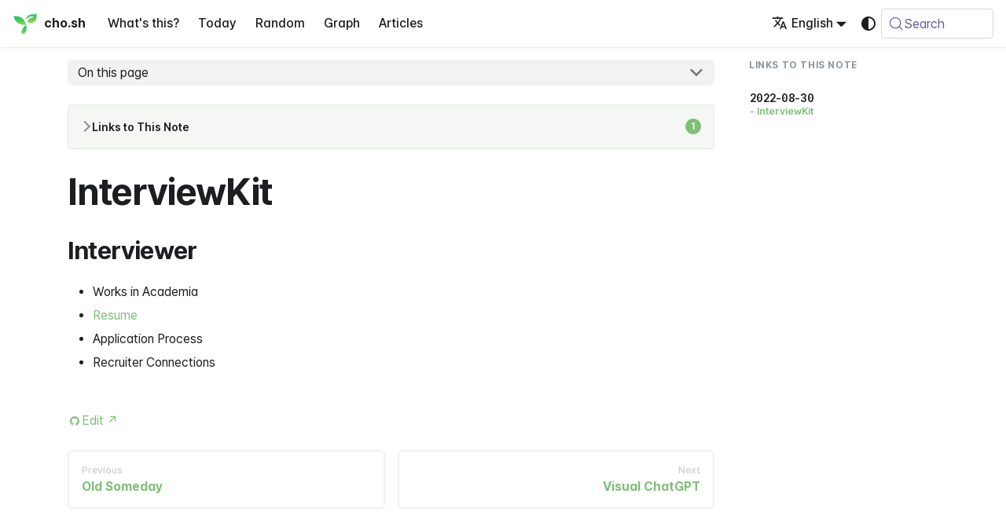

--- FILE ---
content_type: text/html; charset=utf-8
request_url: https://cho.sh/r/D22464
body_size: 58829
content:
<!doctype html><html lang=en-US dir=ltr class="docs-wrapper plugin-docs plugin-id-default docs-version-current docs-doc-page docs-doc-id-pages/InterviewKit" data-has-hydrated=false><head><meta charset=UTF-8><meta name=generator content="Docusaurus v3.9.2"><title data-rh=true>InterviewKit @ cho.sh</title><meta data-rh=true name=viewport content="width=device-width, initial-scale=1.0"/><meta data-rh=true name=twitter:card content=summary_large_image /><meta data-rh=true property=og:url content=https://cho.sh/r/D22464 /><meta data-rh=true property=og:locale content=en_US /><meta data-rh=true property=og:locale:alternate content=ko_KR /><meta data-rh=true name=docusaurus_locale content=en /><meta data-rh=true name=docsearch:language content=en /><meta data-rh=true name=docusaurus_version content=current /><meta data-rh=true name=docusaurus_tag content=docs-default-current /><meta data-rh=true name=docsearch:version content=current /><meta data-rh=true name=docsearch:docusaurus_tag content=docs-default-current /><meta data-rh=true content="https://og.cho.sh/api/og?title=InterviewKit&subheading=cho.sh" property=og:image /><meta data-rh=true property=og:title content="InterviewKit @ cho.sh"/><meta data-rh=true name=description content=Interviewer /><meta data-rh=true property=og:description content=Interviewer /><link data-rh=true rel=icon href=/icons/symbol.svg /><link data-rh=true rel=canonical href=https://cho.sh/r/D22464 /><link data-rh=true rel=alternate href=https://cho.sh/r/D22464 hreflang=en-US /><link data-rh=true rel=alternate href=https://cho.sh/ko/r/D22464 hreflang=ko-KR /><link data-rh=true rel=alternate href=https://cho.sh/r/D22464 hreflang=x-default /><link data-rh=true rel=preconnect href=https://BERUO7LXIA-dsn.algolia.net crossorigin=anonymous /><link rel=alternate type=application/rss+xml href=/w/rss.xml title="cho.sh RSS Feed"><link rel=alternate type=application/atom+xml href=/w/atom.xml title="cho.sh Atom Feed"><link rel=search type=application/opensearchdescription+xml title=cho.sh href=/opensearch.xml><link rel=stylesheet href=https://cdn.jsdelivr.net/npm/katex@latest/dist/katex.min.css type=text/css crossorigin=anonymous as=style><link rel=stylesheet href=https://cdn.jsdelivr.net/gh/orioncactus/pretendard@v1.3.9/dist/web/variable/pretendardvariable-gov-dynamic-subset.min.css type=text/css crossorigin=anonymous as=style><link rel=stylesheet href=https://cdn.jsdelivr.net/npm/@fontsource/iosevka@latest/index.css type=text/css crossorigin=anonymous as=style><link rel=stylesheet href=/assets/css/styles.5cb142ee.css /><script src=/assets/js/runtime~main.f8505f29.js defer></script><script src=/assets/js/main.7435fdf6.js defer></script></head><body class=navigation-with-keyboard><svg style="display: none;"><defs>
<symbol id=theme-svg-external-link viewBox="0 0 24 24"><path fill=currentColor d="M21 13v10h-21v-19h12v2h-10v15h17v-8h2zm3-12h-10.988l4.035 4-6.977 7.07 2.828 2.828 6.977-7.07 4.125 4.172v-11z"/></symbol>
</defs></svg>
<script>!function(){var t=function(){try{return new URLSearchParams(window.location.search).get("docusaurus-theme")}catch(t){}}()||function(){try{return window.localStorage.getItem("theme")}catch(t){}}();document.documentElement.setAttribute("data-theme",t||(window.matchMedia("(prefers-color-scheme: dark)").matches?"dark":"light")),document.documentElement.setAttribute("data-theme-choice",t||"system")}(),function(){try{for(var[t,e]of new URLSearchParams(window.location.search).entries())if(t.startsWith("docusaurus-data-")){var a=t.replace("docusaurus-data-","data-");document.documentElement.setAttribute(a,e)}}catch(t){}}()</script><div id=__docusaurus><link rel=preload as=image href=/icons/symbol.svg /><div role=region aria-label="Skip to main content"><a class=skipToContent_fXgn href=#__docusaurus_skipToContent_fallback>Skip to main content</a></div><nav aria-label=Main class="theme-layout-navbar navbar navbar--fixed-top"><div class=navbar__inner><div class="theme-layout-navbar-left navbar__items"><button aria-label="Toggle navigation bar" aria-expanded=false class="navbar__toggle clean-btn" type=button><svg width=30 height=30 viewBox="0 0 30 30" aria-hidden=true><path stroke=currentColor stroke-linecap=round stroke-miterlimit=10 stroke-width=2 d="M4 7h22M4 15h22M4 23h22"/></svg></button><a class=navbar__brand href=/><div class=navbar__logo><img src=/icons/symbol.svg alt="Sunghyun Cho Logo" class="themedComponent_mlkZ themedComponent--light_NVdE" height=32 width=32 /><img src=/icons/symbol.svg alt="Sunghyun Cho Logo" class="themedComponent_mlkZ themedComponent--dark_xIcU" height=32 width=32 /></div><b class="navbar__title text--truncate">cho.sh</b></a><a class="navbar__item navbar__link" href=/r/000000>What's this?</a><a class="navbar__item navbar__link" href=/r/2026-01-16>Today</a><a class="navbar__item navbar__link" href=/random>Random</a><a class="navbar__item navbar__link" href=/graph>Graph</a><a class="navbar__item navbar__link" href=/w/archive>Articles</a></div><div class="theme-layout-navbar-right navbar__items navbar__items--right"><a href="https://card.cho.sh/?place=cho.sh" target=_blank rel="noopener noreferrer" class="navbar__item navbar__link navbar-wallet-link" aria-label="Apple Wallet Card"></a><a href=https://github.com/anaclumos/extracranial target=_blank rel="noopener noreferrer" class="navbar__item navbar__link navbar-github-link" aria-label="GitHub repository"></a><a href=https://linkedin.com/in/anaclumos target=_blank rel="noopener noreferrer" class="navbar__item navbar__link navbar-linkedin-link" aria-label="LinkedIn Account"></a><div class="navbar__item dropdown dropdown--hoverable dropdown--right"><a href=# aria-haspopup=true aria-expanded=false role=button class=navbar__link><svg viewBox="0 0 24 24" width=20 height=20 aria-hidden=true class=iconLanguage_nlXk><path fill=currentColor d="M12.87 15.07l-2.54-2.51.03-.03c1.74-1.94 2.98-4.17 3.71-6.53H17V4h-7V2H8v2H1v1.99h11.17C11.5 7.92 10.44 9.75 9 11.35 8.07 10.32 7.3 9.19 6.69 8h-2c.73 1.63 1.73 3.17 2.98 4.56l-5.09 5.02L4 19l5-5 3.11 3.11.76-2.04zM18.5 10h-2L12 22h2l1.12-3h4.75L21 22h2l-4.5-12zm-2.62 7l1.62-4.33L19.12 17h-3.24z"/></svg>English</a><ul class=dropdown__menu><li><a href=/r/D22464 target=_self rel="noopener noreferrer" class="dropdown__link dropdown__link--active" lang=en-US>English</a><li><a href=/ko/r/D22464 target=_self rel="noopener noreferrer" class=dropdown__link lang=ko-KR>한국어</a></ul></div><div class="toggle_vylO colorModeToggle_DEke"><button class="clean-btn toggleButton_gllP toggleButtonDisabled_aARS" type=button disabled title="system mode" aria-label="Switch between dark and light mode (currently system mode)"><svg viewBox="0 0 24 24" width=24 height=24 aria-hidden=true class="toggleIcon_g3eP lightToggleIcon_pyhR"><path fill=currentColor d="M12,9c1.65,0,3,1.35,3,3s-1.35,3-3,3s-3-1.35-3-3S10.35,9,12,9 M12,7c-2.76,0-5,2.24-5,5s2.24,5,5,5s5-2.24,5-5 S14.76,7,12,7L12,7z M2,13l2,0c0.55,0,1-0.45,1-1s-0.45-1-1-1l-2,0c-0.55,0-1,0.45-1,1S1.45,13,2,13z M20,13l2,0c0.55,0,1-0.45,1-1 s-0.45-1-1-1l-2,0c-0.55,0-1,0.45-1,1S19.45,13,20,13z M11,2v2c0,0.55,0.45,1,1,1s1-0.45,1-1V2c0-0.55-0.45-1-1-1S11,1.45,11,2z M11,20v2c0,0.55,0.45,1,1,1s1-0.45,1-1v-2c0-0.55-0.45-1-1-1C11.45,19,11,19.45,11,20z M5.99,4.58c-0.39-0.39-1.03-0.39-1.41,0 c-0.39,0.39-0.39,1.03,0,1.41l1.06,1.06c0.39,0.39,1.03,0.39,1.41,0s0.39-1.03,0-1.41L5.99,4.58z M18.36,16.95 c-0.39-0.39-1.03-0.39-1.41,0c-0.39,0.39-0.39,1.03,0,1.41l1.06,1.06c0.39,0.39,1.03,0.39,1.41,0c0.39-0.39,0.39-1.03,0-1.41 L18.36,16.95z M19.42,5.99c0.39-0.39,0.39-1.03,0-1.41c-0.39-0.39-1.03-0.39-1.41,0l-1.06,1.06c-0.39,0.39-0.39,1.03,0,1.41 s1.03,0.39,1.41,0L19.42,5.99z M7.05,18.36c0.39-0.39,0.39-1.03,0-1.41c-0.39-0.39-1.03-0.39-1.41,0l-1.06,1.06 c-0.39,0.39-0.39,1.03,0,1.41s1.03,0.39,1.41,0L7.05,18.36z"/></svg><svg viewBox="0 0 24 24" width=24 height=24 aria-hidden=true class="toggleIcon_g3eP darkToggleIcon_wfgR"><path fill=currentColor d="M9.37,5.51C9.19,6.15,9.1,6.82,9.1,7.5c0,4.08,3.32,7.4,7.4,7.4c0.68,0,1.35-0.09,1.99-0.27C17.45,17.19,14.93,19,12,19 c-3.86,0-7-3.14-7-7C5,9.07,6.81,6.55,9.37,5.51z M12,3c-4.97,0-9,4.03-9,9s4.03,9,9,9s9-4.03,9-9c0-0.46-0.04-0.92-0.1-1.36 c-0.98,1.37-2.58,2.26-4.4,2.26c-2.98,0-5.4-2.42-5.4-5.4c0-1.81,0.89-3.42,2.26-4.4C12.92,3.04,12.46,3,12,3L12,3z"/></svg><svg viewBox="0 0 24 24" width=24 height=24 aria-hidden=true class="toggleIcon_g3eP systemToggleIcon_QzmC"><path fill=currentColor d="m12 21c4.971 0 9-4.029 9-9s-4.029-9-9-9-9 4.029-9 9 4.029 9 9 9zm4.95-13.95c1.313 1.313 2.05 3.093 2.05 4.95s-0.738 3.637-2.05 4.95c-1.313 1.313-3.093 2.05-4.95 2.05v-14c1.857 0 3.637 0.737 4.95 2.05z"/></svg></button></div><div class=navbarSearchContainer_Bca1><button type=button class="DocSearch DocSearch-Button" aria-label="Search (Meta+k)" aria-keyshortcuts=Meta+k><span class=DocSearch-Button-Container><svg width=20 height=20 class=DocSearch-Search-Icon viewBox="0 0 24 24" aria-hidden=true><circle cx=11 cy=11 r=8 stroke=currentColor fill=none stroke-width=1.4 /><path d="m21 21-4.3-4.3" stroke=currentColor fill=none stroke-linecap=round stroke-linejoin=round /></svg><span class=DocSearch-Button-Placeholder>Search</span></span><span class=DocSearch-Button-Keys></span></button></div></div></div><div role=presentation class=navbar-sidebar__backdrop></div></nav><div id=__docusaurus_skipToContent_fallback class="theme-layout-main main-wrapper mainWrapper_z2l0"><div class=docsWrapper_hBAB><button aria-label="Scroll back to top" class="clean-btn theme-back-to-top-button backToTopButton_sjWU" type=button></button><div class=docRoot_UBD9><aside class="theme-doc-sidebar-container docSidebarContainer_YfHR"><div class=sidebarViewport_aRkj><div class=sidebar_njMd><nav aria-label="Docs sidebar" class="menu thin-scrollbar menu_SIkG"><ul class="theme-doc-sidebar-menu menu__list"><li class="theme-doc-sidebar-item-link theme-doc-sidebar-item-link-level-1 menu__list-item"><a class=menu__link href=/r/000000><span title=Welcome class=linkLabel_WmDU>Welcome</span></a><li class="theme-doc-sidebar-item-category theme-doc-sidebar-item-category-level-1 menu__list-item menu__list-item--collapsed"><div class=menu__list-item-collapsible><a class="categoryLink_byQd menu__link menu__link--sublist menu__link--sublist-caret" role=button aria-expanded=false href=/r/2026-01-16><span title=Journals class=categoryLinkLabel_W154>Journals</span></a></div><li class="theme-doc-sidebar-item-category theme-doc-sidebar-item-category-level-1 menu__list-item"><div class=menu__list-item-collapsible><a class="categoryLink_byQd menu__link menu__link--sublist menu__link--active" href=/r/D8A76E><span title=Memex class=categoryLinkLabel_W154>Memex</span></a><button aria-label="Collapse sidebar category 'Memex'" aria-expanded=true type=button class="clean-btn menu__caret"></button></div><ul class=menu__list><li class="theme-doc-sidebar-item-link theme-doc-sidebar-item-link-level-2 menu__list-item"><a class=menu__link tabindex=0 href=/r/8E435E><span title=Anti-Tiktok class=linkLabel_WmDU>Anti-Tiktok</span></a><li class="theme-doc-sidebar-item-link theme-doc-sidebar-item-link-level-2 menu__list-item"><a class=menu__link tabindex=0 href=/r/FAB79A><span title="SaaS 외길인생" class=linkLabel_WmDU>SaaS 외길인생</span></a><li class="theme-doc-sidebar-item-link theme-doc-sidebar-item-link-level-2 menu__list-item"><a class=menu__link tabindex=0 href=/r/DB72BF><span title="불가사리 (23誠鉉)" class=linkLabel_WmDU>불가사리 (23誠鉉)</span></a><li class="theme-doc-sidebar-item-link theme-doc-sidebar-item-link-level-2 menu__list-item"><a class=menu__link tabindex=0 href=/r/3B6740><span title=Passkey class=linkLabel_WmDU>Passkey</span></a><li class="theme-doc-sidebar-item-link theme-doc-sidebar-item-link-level-2 menu__list-item"><a class=menu__link tabindex=0 href=/r/1B02A8><span title=SMIME class=linkLabel_WmDU>SMIME</span></a><li class="theme-doc-sidebar-item-link theme-doc-sidebar-item-link-level-2 menu__list-item"><a class=menu__link tabindex=0 href=/r/59C7E5><span title="Pure Component Model" class=linkLabel_WmDU>Pure Component Model</span></a><li class="theme-doc-sidebar-item-link theme-doc-sidebar-item-link-level-2 menu__list-item"><a class=menu__link tabindex=0 href=/r/EC30D8><span title="Symbol (Computer Systems)" class=linkLabel_WmDU>Symbol (Computer Systems)</span></a><li class="theme-doc-sidebar-item-link theme-doc-sidebar-item-link-level-2 menu__list-item"><a class=menu__link tabindex=0 href=/r/8A1DC8><span title=Tax class=linkLabel_WmDU>Tax</span></a><li class="theme-doc-sidebar-item-link theme-doc-sidebar-item-link-level-2 menu__list-item"><a class=menu__link tabindex=0 href=/r/706D48><span title="Padding Start vs Padding Left" class=linkLabel_WmDU>Padding Start vs Padding Left</span></a><li class="theme-doc-sidebar-item-link theme-doc-sidebar-item-link-level-2 menu__list-item"><a class=menu__link tabindex=0 href=/r/98A351><span title=Resend class=linkLabel_WmDU>Resend</span></a><li class="theme-doc-sidebar-item-link theme-doc-sidebar-item-link-level-2 menu__list-item"><a class=menu__link tabindex=0 href=/r/4F0B05><span title=Pagemate class=linkLabel_WmDU>Pagemate</span></a><li class="theme-doc-sidebar-item-link theme-doc-sidebar-item-link-level-2 menu__list-item"><a class=menu__link tabindex=0 href=/r/31EE7D><span title="React Native" class=linkLabel_WmDU>React Native</span></a><li class="theme-doc-sidebar-item-link theme-doc-sidebar-item-link-level-2 menu__list-item"><a class=menu__link tabindex=0 href=/r/A0720E><span title=Cube class=linkLabel_WmDU>Cube</span></a><li class="theme-doc-sidebar-item-link theme-doc-sidebar-item-link-level-2 menu__list-item"><a class=menu__link tabindex=0 href=/r/C6AD2F><span title="End of History Fallacy" class=linkLabel_WmDU>End of History Fallacy</span></a><li class="theme-doc-sidebar-item-link theme-doc-sidebar-item-link-level-2 menu__list-item"><a class=menu__link tabindex=0 href=/r/EA7C5D><span title="Palantir Gotham" class=linkLabel_WmDU>Palantir Gotham</span></a><li class="theme-doc-sidebar-item-link theme-doc-sidebar-item-link-level-2 menu__list-item"><a class=menu__link tabindex=0 href=/r/14EB35><span title="2023-03-18 Newsletter Automation Test" class=linkLabel_WmDU>2023-03-18 Newsletter Automation Test</span></a><li class="theme-doc-sidebar-item-link theme-doc-sidebar-item-link-level-2 menu__list-item"><a class=menu__link tabindex=0 href=/r/6BA6AF><span title="Spacial Cognition" class=linkLabel_WmDU>Spacial Cognition</span></a><li class="theme-doc-sidebar-item-link theme-doc-sidebar-item-link-level-2 menu__list-item"><a class=menu__link tabindex=0 href=/r/34E491><span title=CARC class=linkLabel_WmDU>CARC</span></a><li class="theme-doc-sidebar-item-link theme-doc-sidebar-item-link-level-2 menu__list-item"><a class=menu__link tabindex=0 href=/r/21FF82><span title=PDF class=linkLabel_WmDU>PDF</span></a><li class="theme-doc-sidebar-item-link theme-doc-sidebar-item-link-level-2 menu__list-item"><a class=menu__link tabindex=0 href=/r/7075E7><span title="React Router" class=linkLabel_WmDU>React Router</span></a><li class="theme-doc-sidebar-item-link theme-doc-sidebar-item-link-level-2 menu__list-item"><a class=menu__link tabindex=0 href=/r/ABA8AC><span title="Project Namie" class=linkLabel_WmDU>Project Namie</span></a><li class="theme-doc-sidebar-item-link theme-doc-sidebar-item-link-level-2 menu__list-item"><a class=menu__link tabindex=0 href=/r/681B09><span title="Heimdall Pro Open Alpha" class=linkLabel_WmDU>Heimdall Pro Open Alpha</span></a><li class="theme-doc-sidebar-item-link theme-doc-sidebar-item-link-level-2 menu__list-item"><a class=menu__link tabindex=0 href=/r/AD9D50><span title="Mac을 Command+L로 잠그는 방법" class=linkLabel_WmDU>Mac을 Command+L로 잠그는 방법</span></a><li class="theme-doc-sidebar-item-link theme-doc-sidebar-item-link-level-2 menu__list-item"><a class=menu__link tabindex=0 href=/r/8EA98F><span title=PNPM class=linkLabel_WmDU>PNPM</span></a><li class="theme-doc-sidebar-item-link theme-doc-sidebar-item-link-level-2 menu__list-item"><a class=menu__link tabindex=0 href=/r/502A78><span title=Rauno class=linkLabel_WmDU>Rauno</span></a><li class="theme-doc-sidebar-item-link theme-doc-sidebar-item-link-level-2 menu__list-item"><a class=menu__link tabindex=0 href=/r/38FBB3><span title="One Bit Display" class=linkLabel_WmDU>One Bit Display</span></a><li class="theme-doc-sidebar-item-link theme-doc-sidebar-item-link-level-2 menu__list-item"><a class=menu__link tabindex=0 href=/r/1BAE48><span title="PlanetScale DB 하나로 수많은 프로젝트 호스팅" class=linkLabel_WmDU>PlanetScale DB 하나로 수많은 프로젝트 호스팅</span></a><li class="theme-doc-sidebar-item-link theme-doc-sidebar-item-link-level-2 menu__list-item"><a class=menu__link tabindex=0 href=/r/ACDD73><span title="Computational Theory" class=linkLabel_WmDU>Computational Theory</span></a><li class="theme-doc-sidebar-item-link theme-doc-sidebar-item-link-level-2 menu__list-item"><a class=menu__link tabindex=0 href=/r/1B7CFB><span title="Karrot NX Team Mission Statement" class=linkLabel_WmDU>Karrot NX Team Mission Statement</span></a><li class="theme-doc-sidebar-item-link theme-doc-sidebar-item-link-level-2 menu__list-item"><a class=menu__link tabindex=0 href=/r/B08D93><span title=Metaknowledge class=linkLabel_WmDU>Metaknowledge</span></a><li class="theme-doc-sidebar-item-link theme-doc-sidebar-item-link-level-2 menu__list-item"><a class=menu__link tabindex=0 href=/r/E6A898><span title="Malthusian Trap" class=linkLabel_WmDU>Malthusian Trap</span></a><li class="theme-doc-sidebar-item-link theme-doc-sidebar-item-link-level-2 menu__list-item"><a class=menu__link tabindex=0 href=/r/121FBA><span title=Ridi class=linkLabel_WmDU>Ridi</span></a><li class="theme-doc-sidebar-item-link theme-doc-sidebar-item-link-level-2 menu__list-item"><a class=menu__link tabindex=0 href=/r/5DE846><span title="Reading Files in Swift" class=linkLabel_WmDU>Reading Files in Swift</span></a><li class="theme-doc-sidebar-item-link theme-doc-sidebar-item-link-level-2 menu__list-item"><a class=menu__link tabindex=0 href=/r/C822DB><span title=Redwood.js class=linkLabel_WmDU>Redwood.js</span></a><li class="theme-doc-sidebar-item-link theme-doc-sidebar-item-link-level-2 menu__list-item"><a class=menu__link tabindex=0 href=/r/C7A645><span title=LiFiDeA class=linkLabel_WmDU>LiFiDeA</span></a><li class="theme-doc-sidebar-item-link theme-doc-sidebar-item-link-level-2 menu__list-item"><a class=menu__link tabindex=0 href=/r/6DE184><span title="Benchmarking LLMs" class=linkLabel_WmDU>Benchmarking LLMs</span></a><li class="theme-doc-sidebar-item-link theme-doc-sidebar-item-link-level-2 menu__list-item"><a class=menu__link tabindex=0 href=/r/C7F303><span title=Tailscale class=linkLabel_WmDU>Tailscale</span></a><li class="theme-doc-sidebar-item-link theme-doc-sidebar-item-link-level-2 menu__list-item"><a class=menu__link tabindex=0 href=/r/E0D970><span title=Renaissance class=linkLabel_WmDU>Renaissance</span></a><li class="theme-doc-sidebar-item-link theme-doc-sidebar-item-link-level-2 menu__list-item"><a class=menu__link tabindex=0 href=/r/BF5BDA><span title=Safari class=linkLabel_WmDU>Safari</span></a><li class="theme-doc-sidebar-item-link theme-doc-sidebar-item-link-level-2 menu__list-item"><a class=menu__link tabindex=0 href=/r/E4E1CE><span title=WSGI class=linkLabel_WmDU>WSGI</span></a><li class="theme-doc-sidebar-item-link theme-doc-sidebar-item-link-level-2 menu__list-item"><a class=menu__link tabindex=0 href=/r/157EC6><span title="Can we ever build TikTok for Text" class=linkLabel_WmDU>Can we ever build TikTok for Text</span></a><li class="theme-doc-sidebar-item-link theme-doc-sidebar-item-link-level-2 menu__list-item"><a class=menu__link tabindex=0 href=/r/8071BF><span title="Logic Table" class=linkLabel_WmDU>Logic Table</span></a><li class="theme-doc-sidebar-item-link theme-doc-sidebar-item-link-level-2 menu__list-item"><a class=menu__link tabindex=0 href=/r/7222F7><span title="Bas Ording" class=linkLabel_WmDU>Bas Ording</span></a><li class="theme-doc-sidebar-item-link theme-doc-sidebar-item-link-level-2 menu__list-item"><a class=menu__link tabindex=0 href=/r/7AB97C><span title="Adaptive Keyboard" class=linkLabel_WmDU>Adaptive Keyboard</span></a><li class="theme-doc-sidebar-item-link theme-doc-sidebar-item-link-level-2 menu__list-item"><a class=menu__link tabindex=0 href=/r/A796F1><span title=Entropy class=linkLabel_WmDU>Entropy</span></a><li class="theme-doc-sidebar-item-link theme-doc-sidebar-item-link-level-2 menu__list-item"><a class=menu__link tabindex=0 href=/r/A58E60><span title="Friend.com Mayhem" class=linkLabel_WmDU>Friend.com Mayhem</span></a><li class="theme-doc-sidebar-item-link theme-doc-sidebar-item-link-level-2 menu__list-item"><a class=menu__link tabindex=0 href=/r/17878D><span title="Spatial Computer" class=linkLabel_WmDU>Spatial Computer</span></a><li class="theme-doc-sidebar-item-link theme-doc-sidebar-item-link-level-2 menu__list-item"><a class=menu__link tabindex=0 href=/r/395057><span title="Texts (Service)" class=linkLabel_WmDU>Texts (Service)</span></a><li class="theme-doc-sidebar-item-link theme-doc-sidebar-item-link-level-2 menu__list-item"><a class=menu__link tabindex=0 href=/r/160B2B><span title="Stripe Sessions 2023" class=linkLabel_WmDU>Stripe Sessions 2023</span></a><li class="theme-doc-sidebar-item-link theme-doc-sidebar-item-link-level-2 menu__list-item"><a class=menu__link tabindex=0 href=/r/F74684><span title="1046 Last Stone Weight" class=linkLabel_WmDU>1046 Last Stone Weight</span></a><li class="theme-doc-sidebar-item-link theme-doc-sidebar-item-link-level-2 menu__list-item"><a class=menu__link tabindex=0 href=/r/A3D632><span title="J. Robert Oppenheimer" class=linkLabel_WmDU>J. Robert Oppenheimer</span></a><li class="theme-doc-sidebar-item-link theme-doc-sidebar-item-link-level-2 menu__list-item"><a class=menu__link tabindex=0 href=/r/DAD481><span title="Menu Hover Effects" class=linkLabel_WmDU>Menu Hover Effects</span></a><li class="theme-doc-sidebar-item-link theme-doc-sidebar-item-link-level-2 menu__list-item"><a class=menu__link tabindex=0 href=/r/88E70D><span title=containerBackground class=linkLabel_WmDU>containerBackground</span></a><li class="theme-doc-sidebar-item-link theme-doc-sidebar-item-link-level-2 menu__list-item"><a class=menu__link tabindex=0 href=/r/60DBB4><span title=Lazy class=linkLabel_WmDU>Lazy</span></a><li class="theme-doc-sidebar-item-link theme-doc-sidebar-item-link-level-2 menu__list-item"><a class=menu__link tabindex=0 href=/r/FEFDFD><span title="Remora Trading" class=linkLabel_WmDU>Remora Trading</span></a><li class="theme-doc-sidebar-item-link theme-doc-sidebar-item-link-level-2 menu__list-item"><a class=menu__link tabindex=0 href=/r/D6FDF3><span title="CODE Procedure" class=linkLabel_WmDU>CODE Procedure</span></a><li class="theme-doc-sidebar-item-link theme-doc-sidebar-item-link-level-2 menu__list-item"><a class=menu__link tabindex=0 href=/r/450720><span title=sssss class=linkLabel_WmDU>sssss</span></a><li class="theme-doc-sidebar-item-link theme-doc-sidebar-item-link-level-2 menu__list-item"><a class=menu__link tabindex=0 href=/r/961C8F><span title="Repeated Designs" class=linkLabel_WmDU>Repeated Designs</span></a><li class="theme-doc-sidebar-item-link theme-doc-sidebar-item-link-level-2 menu__list-item"><a class=menu__link tabindex=0 href=/r/59104C><span title="Zod discriminatedUnion vs union" class=linkLabel_WmDU>Zod discriminatedUnion vs union</span></a><li class="theme-doc-sidebar-item-link theme-doc-sidebar-item-link-level-2 menu__list-item"><a class=menu__link tabindex=0 href=/r/D518B0><span title="Coding Tests" class=linkLabel_WmDU>Coding Tests</span></a><li class="theme-doc-sidebar-item-link theme-doc-sidebar-item-link-level-2 menu__list-item"><a class=menu__link tabindex=0 href=/r/745BA1><span title=Egregore class=linkLabel_WmDU>Egregore</span></a><li class="theme-doc-sidebar-item-link theme-doc-sidebar-item-link-level-2 menu__list-item"><a class=menu__link tabindex=0 href=/r/A024BB><span title="Composing Mail in SwiftUI" class=linkLabel_WmDU>Composing Mail in SwiftUI</span></a><li class="theme-doc-sidebar-item-link theme-doc-sidebar-item-link-level-2 menu__list-item"><a class=menu__link tabindex=0 href=/r/01460C><span title="React App on GitHub Pages" class=linkLabel_WmDU>React App on GitHub Pages</span></a><li class="theme-doc-sidebar-item-link theme-doc-sidebar-item-link-level-2 menu__list-item"><a class=menu__link tabindex=0 href=/r/888590><span title="Linear README" class=linkLabel_WmDU>Linear README</span></a><li class="theme-doc-sidebar-item-link theme-doc-sidebar-item-link-level-2 menu__list-item"><a class=menu__link tabindex=0 href=/r/A8398E><span title="iMessage App" class=linkLabel_WmDU>iMessage App</span></a><li class="theme-doc-sidebar-item-link theme-doc-sidebar-item-link-level-2 menu__list-item"><a class=menu__link tabindex=0 href=/r/5CFA0D><span title="Bernoulli Distribution" class=linkLabel_WmDU>Bernoulli Distribution</span></a><li class="theme-doc-sidebar-item-link theme-doc-sidebar-item-link-level-2 menu__list-item"><a class=menu__link tabindex=0 href=/r/E4817A><span title=Watchings class=linkLabel_WmDU>Watchings</span></a><li class="theme-doc-sidebar-item-link theme-doc-sidebar-item-link-level-2 menu__list-item"><a class=menu__link tabindex=0 href=/r/88EA1B><span title="Dilemmas of Free stuffs" class=linkLabel_WmDU>Dilemmas of Free stuffs</span></a><li class="theme-doc-sidebar-item-link theme-doc-sidebar-item-link-level-2 menu__list-item"><a class=menu__link tabindex=0 href=/r/3BBBC0><span title="Data Capturers" class=linkLabel_WmDU>Data Capturers</span></a><li class="theme-doc-sidebar-item-link theme-doc-sidebar-item-link-level-2 menu__list-item"><a class=menu__link tabindex=0 href=/r/729B19><span title="Extended Reality" class=linkLabel_WmDU>Extended Reality</span></a><li class="theme-doc-sidebar-item-link theme-doc-sidebar-item-link-level-2 menu__list-item"><a class=menu__link tabindex=0 href=/r/39BFED><span title="Engine Equation (Metapage)" class=linkLabel_WmDU>Engine Equation (Metapage)</span></a><li class="theme-doc-sidebar-item-link theme-doc-sidebar-item-link-level-2 menu__list-item"><a class=menu__link tabindex=0 href=/r/97776F><span title=Gaussian class=linkLabel_WmDU>Gaussian</span></a><li class="theme-doc-sidebar-item-link theme-doc-sidebar-item-link-level-2 menu__list-item"><a class=menu__link tabindex=0 href=/r/EAFD95><span title="Bayes Theorem" class=linkLabel_WmDU>Bayes Theorem</span></a><li class="theme-doc-sidebar-item-link theme-doc-sidebar-item-link-level-2 menu__list-item"><a class=menu__link tabindex=0 href=/r/8D9BEE><span title="Pyrrhus and Cinéas" class=linkLabel_WmDU>Pyrrhus and Cinéas</span></a><li class="theme-doc-sidebar-item-link theme-doc-sidebar-item-link-level-2 menu__list-item"><a class=menu__link tabindex=0 href=/r/557260><span title="Visual-based Tools for Thought" class=linkLabel_WmDU>Visual-based Tools for Thought</span></a><li class="theme-doc-sidebar-item-link theme-doc-sidebar-item-link-level-2 menu__list-item"><a class=menu__link tabindex=0 href=/r/217628><span title=Dalimagination class=linkLabel_WmDU>Dalimagination</span></a><li class="theme-doc-sidebar-item-link theme-doc-sidebar-item-link-level-2 menu__list-item"><a class=menu__link tabindex=0 href=/r/8B3C7F><span title=WWDC23 class=linkLabel_WmDU>WWDC23</span></a><li class="theme-doc-sidebar-item-link theme-doc-sidebar-item-link-level-2 menu__list-item"><a class=menu__link tabindex=0 href=/r/4130FD><span title=AI-native class=linkLabel_WmDU>AI-native</span></a><li class="theme-doc-sidebar-item-link theme-doc-sidebar-item-link-level-2 menu__list-item"><a class=menu__link tabindex=0 href=/r/9D0248><span title="DB Cron Benchmark" class=linkLabel_WmDU>DB Cron Benchmark</span></a><li class="theme-doc-sidebar-item-link theme-doc-sidebar-item-link-level-2 menu__list-item"><a class=menu__link tabindex=0 href=/r/4C8DAE><span title="0232 Implement Queue using Stacks" class=linkLabel_WmDU>0232 Implement Queue using Stacks</span></a><li class="theme-doc-sidebar-item-link theme-doc-sidebar-item-link-level-2 menu__list-item"><a class=menu__link tabindex=0 href=/r/F4CA36><span title=GPT-4 class=linkLabel_WmDU>GPT-4</span></a><li class="theme-doc-sidebar-item-link theme-doc-sidebar-item-link-level-2 menu__list-item"><a class=menu__link tabindex=0 href=/r/8037BF><span title=Checksum class=linkLabel_WmDU>Checksum</span></a><li class="theme-doc-sidebar-item-link theme-doc-sidebar-item-link-level-2 menu__list-item"><a class=menu__link tabindex=0 href=/r/3F5EB6><span title="Journal Everyday (Jan-Feb 24誠鉉)" class=linkLabel_WmDU>Journal Everyday (Jan-Feb 24誠鉉)</span></a><li class="theme-doc-sidebar-item-link theme-doc-sidebar-item-link-level-2 menu__list-item"><a class=menu__link tabindex=0 href=/r/620DDC><span title="Dynamic Island" class=linkLabel_WmDU>Dynamic Island</span></a><li class="theme-doc-sidebar-item-link theme-doc-sidebar-item-link-level-2 menu__list-item"><a class=menu__link tabindex=0 href=/r/DD048E><span title="Cross-Platform AirDrops" class=linkLabel_WmDU>Cross-Platform AirDrops</span></a><li class="theme-doc-sidebar-item-link theme-doc-sidebar-item-link-level-2 menu__list-item"><a class=menu__link tabindex=0 href=/r/58407C><span title=Jumpsite class=linkLabel_WmDU>Jumpsite</span></a><li class="theme-doc-sidebar-item-link theme-doc-sidebar-item-link-level-2 menu__list-item"><a class=menu__link tabindex=0 href=/r/8D922B><span title="Generative AI" class=linkLabel_WmDU>Generative AI</span></a><li class="theme-doc-sidebar-item-link theme-doc-sidebar-item-link-level-2 menu__list-item"><a class=menu__link tabindex=0 href=/r/5B0F1E><span title="0215 Kth Largest Element in an Array" class=linkLabel_WmDU>0215 Kth Largest Element in an Array</span></a><li class="theme-doc-sidebar-item-link theme-doc-sidebar-item-link-level-2 menu__list-item"><a class=menu__link tabindex=0 href=/r/E42038><span title=Vercel class=linkLabel_WmDU>Vercel</span></a><li class="theme-doc-sidebar-item-link theme-doc-sidebar-item-link-level-2 menu__list-item"><a class=menu__link tabindex=0 href=/r/53D8B3><span title="Everything Is Figureoutable" class=linkLabel_WmDU>Everything Is Figureoutable</span></a><li class="theme-doc-sidebar-item-link theme-doc-sidebar-item-link-level-2 menu__list-item"><a class=menu__link tabindex=0 href=/r/79191E><span title=Cosmoe class=linkLabel_WmDU>Cosmoe</span></a><li class="theme-doc-sidebar-item-link theme-doc-sidebar-item-link-level-2 menu__list-item"><a class=menu__link tabindex=0 href=/r/6A149E><span title=ElonPet class=linkLabel_WmDU>ElonPet</span></a><li class="theme-doc-sidebar-item-link theme-doc-sidebar-item-link-level-2 menu__list-item"><a class=menu__link tabindex=0 href=/r/4FF1D0><span title=rST class=linkLabel_WmDU>rST</span></a><li class="theme-doc-sidebar-item-link theme-doc-sidebar-item-link-level-2 menu__list-item"><a class=menu__link tabindex=0 href=/r/E7F411><span title=Supabase class=linkLabel_WmDU>Supabase</span></a><li class="theme-doc-sidebar-item-link theme-doc-sidebar-item-link-level-2 menu__list-item"><a class=menu__link tabindex=0 href=/r/940821><span title="http 없는 http 서버 만들기" class=linkLabel_WmDU>http 없는 http 서버 만들기</span></a><li class="theme-doc-sidebar-item-link theme-doc-sidebar-item-link-level-2 menu__list-item"><a class=menu__link tabindex=0 href=/r/2C8D2A><span title="Clean Energy" class=linkLabel_WmDU>Clean Energy</span></a><li class="theme-doc-sidebar-item-link theme-doc-sidebar-item-link-level-2 menu__list-item"><a class=menu__link tabindex=0 href=/r/AB8E82><span title="Styled Components" class=linkLabel_WmDU>Styled Components</span></a><li class="theme-doc-sidebar-item-link theme-doc-sidebar-item-link-level-2 menu__list-item"><a class=menu__link tabindex=0 href=/r/AB7254><span title=Zero class=linkLabel_WmDU>Zero</span></a><li class="theme-doc-sidebar-item-link theme-doc-sidebar-item-link-level-2 menu__list-item"><a class=menu__link tabindex=0 href=/r/EAE738><span title="OpenAI가 새로운 테크 리바이스로 등극하다" class=linkLabel_WmDU>OpenAI가 새로운 테크 리바이스로 등극하다</span></a><li class="theme-doc-sidebar-item-link theme-doc-sidebar-item-link-level-2 menu__list-item"><a class=menu__link tabindex=0 href=/r/8AE8DF><span title=Pretendard class=linkLabel_WmDU>Pretendard</span></a><li class="theme-doc-sidebar-item-link theme-doc-sidebar-item-link-level-2 menu__list-item"><a class=menu__link tabindex=0 href=/r/40D50A><span title=already.dev class=linkLabel_WmDU>already.dev</span></a><li class="theme-doc-sidebar-item-link theme-doc-sidebar-item-link-level-2 menu__list-item"><a class=menu__link tabindex=0 href=/r/145280><span title="when I was young" class=linkLabel_WmDU>when I was young</span></a><li class="theme-doc-sidebar-item-link theme-doc-sidebar-item-link-level-2 menu__list-item"><a class=menu__link tabindex=0 href=/r/C388D9><span title=CSRF class=linkLabel_WmDU>CSRF</span></a><li class="theme-doc-sidebar-item-link theme-doc-sidebar-item-link-level-2 menu__list-item"><a class=menu__link tabindex=0 href=/r/47C6B5><span title=macOS class=linkLabel_WmDU>macOS</span></a><li class="theme-doc-sidebar-item-link theme-doc-sidebar-item-link-level-2 menu__list-item"><a class=menu__link tabindex=0 href=/r/50FAD6><span title="PDF OCR" class=linkLabel_WmDU>PDF OCR</span></a><li class="theme-doc-sidebar-item-link theme-doc-sidebar-item-link-level-2 menu__list-item"><a class=menu__link tabindex=0 href=/r/84132A><span title=Squircle class=linkLabel_WmDU>Squircle</span></a><li class="theme-doc-sidebar-item-link theme-doc-sidebar-item-link-level-2 menu__list-item"><a class=menu__link tabindex=0 href=/r/A2EC9E><span title="Prompt Marketplace" class=linkLabel_WmDU>Prompt Marketplace</span></a><li class="theme-doc-sidebar-item-link theme-doc-sidebar-item-link-level-2 menu__list-item"><a class=menu__link tabindex=0 href=/r/D95296><span title="text-transform capitalize" class=linkLabel_WmDU>text-transform capitalize</span></a><li class="theme-doc-sidebar-item-link theme-doc-sidebar-item-link-level-2 menu__list-item"><a class=menu__link tabindex=0 href=/r/BAAF26><span title="Yang Liu et al. Vertical Federated Learning" class=linkLabel_WmDU>Yang Liu et al. Vertical Federated Learning</span></a><li class="theme-doc-sidebar-item-link theme-doc-sidebar-item-link-level-2 menu__list-item"><a class=menu__link tabindex=0 href=/r/D0C604><span title=Render.com class=linkLabel_WmDU>Render.com</span></a><li class="theme-doc-sidebar-item-link theme-doc-sidebar-item-link-level-2 menu__list-item"><a class=menu__link tabindex=0 href=/r/CF3DAC><span title="Anthropic AI Safety Fellow" class=linkLabel_WmDU>Anthropic AI Safety Fellow</span></a><li class="theme-doc-sidebar-item-link theme-doc-sidebar-item-link-level-2 menu__list-item"><a class=menu__link tabindex=0 href=/r/341AD9><span title="One and only" class=linkLabel_WmDU>One and only</span></a><li class="theme-doc-sidebar-item-link theme-doc-sidebar-item-link-level-2 menu__list-item"><a class=menu__link tabindex=0 href=/r/25EFFE><span title=shell.ai class=linkLabel_WmDU>shell.ai</span></a><li class="theme-doc-sidebar-item-link theme-doc-sidebar-item-link-level-2 menu__list-item"><a class=menu__link tabindex=0 href=/r/C6CFE9><span title=tRPC class=linkLabel_WmDU>tRPC</span></a><li class="theme-doc-sidebar-item-link theme-doc-sidebar-item-link-level-2 menu__list-item"><a class=menu__link tabindex=0 href=/r/45FE18><span title=GDB class=linkLabel_WmDU>GDB</span></a><li class="theme-doc-sidebar-item-link theme-doc-sidebar-item-link-level-2 menu__list-item"><a class=menu__link tabindex=0 href=/r/3A1093><span title="0704 Binary Search" class=linkLabel_WmDU>0704 Binary Search</span></a><li class="theme-doc-sidebar-item-link theme-doc-sidebar-item-link-level-2 menu__list-item"><a class=menu__link tabindex=0 href=/r/907980><span title="Try Running Terminal Command If Exists" class=linkLabel_WmDU>Try Running Terminal Command If Exists</span></a><li class="theme-doc-sidebar-item-link theme-doc-sidebar-item-link-level-2 menu__list-item"><a class=menu__link tabindex=0 href=/r/757F5D><span title=Pivot class=linkLabel_WmDU>Pivot</span></a><li class="theme-doc-sidebar-item-link theme-doc-sidebar-item-link-level-2 menu__list-item"><a class=menu__link tabindex=0 href=/r/B72B64><span title=On-Premise class=linkLabel_WmDU>On-Premise</span></a><li class="theme-doc-sidebar-item-link theme-doc-sidebar-item-link-level-2 menu__list-item"><a class=menu__link tabindex=0 href=/r/B03760><span title="Building Habit" class=linkLabel_WmDU>Building Habit</span></a><li class="theme-doc-sidebar-item-link theme-doc-sidebar-item-link-level-2 menu__list-item"><a class=menu__link tabindex=0 href=/r/A9E773><span title="P vs NP" class=linkLabel_WmDU>P vs NP</span></a><li class="theme-doc-sidebar-item-link theme-doc-sidebar-item-link-level-2 menu__list-item"><a class=menu__link tabindex=0 href=/r/B693C4><span title="0973 K Closest Points to Origin" class=linkLabel_WmDU>0973 K Closest Points to Origin</span></a><li class="theme-doc-sidebar-item-link theme-doc-sidebar-item-link-level-2 menu__list-item"><a class=menu__link tabindex=0 href=/r/FC8108><span title=frenzy.money class=linkLabel_WmDU>frenzy.money</span></a><li class="theme-doc-sidebar-item-link theme-doc-sidebar-item-link-level-2 menu__list-item"><a class=menu__link tabindex=0 href=/r/4DC268><span title="Playing Sounds in SDL" class=linkLabel_WmDU>Playing Sounds in SDL</span></a><li class="theme-doc-sidebar-item-link theme-doc-sidebar-item-link-level-2 menu__list-item"><a class=menu__link tabindex=0 href=/r/A3314A><span title=Port class=linkLabel_WmDU>Port</span></a><li class="theme-doc-sidebar-item-link theme-doc-sidebar-item-link-level-2 menu__list-item"><a class=menu__link tabindex=0 href=/r/D4ECCD><span title=CSS class=linkLabel_WmDU>CSS</span></a><li class="theme-doc-sidebar-item-link theme-doc-sidebar-item-link-level-2 menu__list-item"><a class=menu__link tabindex=0 href=/r/4E6AB4><span title="Bad Interview Experience with Replo" class=linkLabel_WmDU>Bad Interview Experience with Replo</span></a><li class="theme-doc-sidebar-item-link theme-doc-sidebar-item-link-level-2 menu__list-item"><a class=menu__link tabindex=0 href=/r/3144DB><span title=Cloudflare class=linkLabel_WmDU>Cloudflare</span></a><li class="theme-doc-sidebar-item-link theme-doc-sidebar-item-link-level-2 menu__list-item"><a class=menu__link tabindex=0 href=/r/1A570D><span title=Threads class=linkLabel_WmDU>Threads</span></a><li class="theme-doc-sidebar-item-link theme-doc-sidebar-item-link-level-2 menu__list-item"><a class=menu__link tabindex=0 href=/r/81AD46><span title="Base Frame Pointer" class=linkLabel_WmDU>Base Frame Pointer</span></a><li class="theme-doc-sidebar-item-link theme-doc-sidebar-item-link-level-2 menu__list-item"><a class=menu__link tabindex=0 href=/r/1BCB46><span title="Example References for Alter" class=linkLabel_WmDU>Example References for Alter</span></a><li class="theme-doc-sidebar-item-link theme-doc-sidebar-item-link-level-2 menu__list-item"><a class=menu__link tabindex=0 href=/r/84776A><span title="Better Aldehyde" class=linkLabel_WmDU>Better Aldehyde</span></a><li class="theme-doc-sidebar-item-link theme-doc-sidebar-item-link-level-2 menu__list-item"><a class=menu__link tabindex=0 href=/r/A5294B><span title="Universal Identity" class=linkLabel_WmDU>Universal Identity</span></a><li class="theme-doc-sidebar-item-link theme-doc-sidebar-item-link-level-2 menu__list-item"><a class=menu__link tabindex=0 href=/r/587929><span title="Drag and Drop" class=linkLabel_WmDU>Drag and Drop</span></a><li class="theme-doc-sidebar-item-link theme-doc-sidebar-item-link-level-2 menu__list-item"><a class=menu__link tabindex=0 href=/r/BE3F13><span title="Things (3D)" class=linkLabel_WmDU>Things (3D)</span></a><li class="theme-doc-sidebar-item-link theme-doc-sidebar-item-link-level-2 menu__list-item"><a class=menu__link tabindex=0 href=/r/6B63CA><span title=Jest class=linkLabel_WmDU>Jest</span></a><li class="theme-doc-sidebar-item-link theme-doc-sidebar-item-link-level-2 menu__list-item"><a class=menu__link tabindex=0 href=/r/FABE84><span title=Timebelt class=linkLabel_WmDU>Timebelt</span></a><li class="theme-doc-sidebar-item-link theme-doc-sidebar-item-link-level-2 menu__list-item"><a class=menu__link tabindex=0 href=/r/4CFF9A><span title=lovearc.net class=linkLabel_WmDU>lovearc.net</span></a><li class="theme-doc-sidebar-item-link theme-doc-sidebar-item-link-level-2 menu__list-item"><a class=menu__link tabindex=0 href=/r/5E7F4B><span title="Library of Babel" class=linkLabel_WmDU>Library of Babel</span></a><li class="theme-doc-sidebar-item-link theme-doc-sidebar-item-link-level-2 menu__list-item"><a class=menu__link tabindex=0 href=/r/D6205D><span title=Kindle class=linkLabel_WmDU>Kindle</span></a><li class="theme-doc-sidebar-item-link theme-doc-sidebar-item-link-level-2 menu__list-item"><a class=menu__link tabindex=0 href=/r/7A5912><span title="Facebook Messenger" class=linkLabel_WmDU>Facebook Messenger</span></a><li class="theme-doc-sidebar-item-link theme-doc-sidebar-item-link-level-2 menu__list-item"><a class=menu__link tabindex=0 href=/r/B9D8EC><span title="Binomial Theorem" class=linkLabel_WmDU>Binomial Theorem</span></a><li class="theme-doc-sidebar-item-link theme-doc-sidebar-item-link-level-2 menu__list-item"><a class=menu__link tabindex=0 href=/r/62F568><span title=Base32 class=linkLabel_WmDU>Base32</span></a><li class="theme-doc-sidebar-item-link theme-doc-sidebar-item-link-level-2 menu__list-item"><a class=menu__link tabindex=0 href=/r/4C18E8><span title=iMessage class=linkLabel_WmDU>iMessage</span></a><li class="theme-doc-sidebar-item-link theme-doc-sidebar-item-link-level-2 menu__list-item"><a class=menu__link tabindex=0 href=/r/C7F362><span title="Winning Backdrop Build v2 (23誠鉉)" class=linkLabel_WmDU>Winning Backdrop Build v2 (23誠鉉)</span></a><li class="theme-doc-sidebar-item-link theme-doc-sidebar-item-link-level-2 menu__list-item"><a class=menu__link tabindex=0 href=/r/3CEF96><span title="AWS CodeBuild" class=linkLabel_WmDU>AWS CodeBuild</span></a><li class="theme-doc-sidebar-item-link theme-doc-sidebar-item-link-level-2 menu__list-item"><a class=menu__link tabindex=0 href=/r/8343D1><span title=Metapage class=linkLabel_WmDU>Metapage</span></a><li class="theme-doc-sidebar-item-link theme-doc-sidebar-item-link-level-2 menu__list-item"><a class=menu__link tabindex=0 href=/r/CE6015><span title="ACL 60-60" class=linkLabel_WmDU>ACL 60-60</span></a><li class="theme-doc-sidebar-item-link theme-doc-sidebar-item-link-level-2 menu__list-item"><a class=menu__link tabindex=0 href=/r/BFEB0D><span title="Gall's Law" class=linkLabel_WmDU>Gall's Law</span></a><li class="theme-doc-sidebar-item-link theme-doc-sidebar-item-link-level-2 menu__list-item"><a class=menu__link tabindex=0 href=/r/5F3C6A><span title="Economic Freedom" class=linkLabel_WmDU>Economic Freedom</span></a><li class="theme-doc-sidebar-item-link theme-doc-sidebar-item-link-level-2 menu__list-item"><a class=menu__link tabindex=0 href=/r/7C11AF><span title="POP3 vs IMAP" class=linkLabel_WmDU>POP3 vs IMAP</span></a><li class="theme-doc-sidebar-item-link theme-doc-sidebar-item-link-level-2 menu__list-item"><a class=menu__link tabindex=0 href=/r/7C6B13><span title="Adding Space in Android" class=linkLabel_WmDU>Adding Space in Android</span></a><li class="theme-doc-sidebar-item-link theme-doc-sidebar-item-link-level-2 menu__list-item"><a class=menu__link tabindex=0 href=/r/F3D96B><span title="Biden-Harris Administration National Security Strategy 2022" class=linkLabel_WmDU>Biden-Harris Administration National Security Strategy 2022</span></a><li class="theme-doc-sidebar-item-link theme-doc-sidebar-item-link-level-2 menu__list-item"><a class=menu__link tabindex=0 href=/r/9DFBB8><span title="GANGNAM (2024)" class=linkLabel_WmDU>GANGNAM (2024)</span></a><li class="theme-doc-sidebar-item-link theme-doc-sidebar-item-link-level-2 menu__list-item"><a class=menu__link tabindex=0 href=/r/B7BEDA><span title="Better Hacker News" class=linkLabel_WmDU>Better Hacker News</span></a><li class="theme-doc-sidebar-item-link theme-doc-sidebar-item-link-level-2 menu__list-item"><a class=menu__link tabindex=0 href=/r/57DBBE><span title="Ganymede Table Structure" class=linkLabel_WmDU>Ganymede Table Structure</span></a><li class="theme-doc-sidebar-item-link theme-doc-sidebar-item-link-level-2 menu__list-item"><a class=menu__link tabindex=0 href=/r/FF4DEF><span title="Invalid type any of template literal expression" class=linkLabel_WmDU>Invalid type any of template literal expression</span></a><li class="theme-doc-sidebar-item-link theme-doc-sidebar-item-link-level-2 menu__list-item"><a class=menu__link tabindex=0 href=/r/1F25A6><span title="MAKE (Book)" class=linkLabel_WmDU>MAKE (Book)</span></a><li class="theme-doc-sidebar-item-link theme-doc-sidebar-item-link-level-2 menu__list-item"><a class=menu__link tabindex=0 href=/r/6A6DF1><span title="Page Size and Address Translations" class=linkLabel_WmDU>Page Size and Address Translations</span></a><li class="theme-doc-sidebar-item-link theme-doc-sidebar-item-link-level-2 menu__list-item"><a class=menu__link tabindex=0 href=/r/EFF0E4><span title="Open API Hono" class=linkLabel_WmDU>Open API Hono</span></a><li class="theme-doc-sidebar-item-link theme-doc-sidebar-item-link-level-2 menu__list-item"><a class=menu__link tabindex=0 href=/r/81E60A><span title="Stripe Press" class=linkLabel_WmDU>Stripe Press</span></a><li class="theme-doc-sidebar-item-link theme-doc-sidebar-item-link-level-2 menu__list-item"><a class=menu__link tabindex=0 href=/r/48FBF2><span title=shadcn class=linkLabel_WmDU>shadcn</span></a><li class="theme-doc-sidebar-item-link theme-doc-sidebar-item-link-level-2 menu__list-item"><a class=menu__link tabindex=0 href=/r/3A6AB2><span title=Front-end class=linkLabel_WmDU>Front-end</span></a><li class="theme-doc-sidebar-item-link theme-doc-sidebar-item-link-level-2 menu__list-item"><a class=menu__link tabindex=0 href=/r/B1626D><span title="Cannot Command Click to File with Next App Router Segments" class=linkLabel_WmDU>Cannot Command Click to File with Next App Router Segments</span></a><li class="theme-doc-sidebar-item-link theme-doc-sidebar-item-link-level-2 menu__list-item"><a class=menu__link tabindex=0 href=/r/692460><span title=Python class=linkLabel_WmDU>Python</span></a><li class="theme-doc-sidebar-item-link theme-doc-sidebar-item-link-level-2 menu__list-item"><a class=menu__link tabindex=0 href=/r/CA2CAC><span title=Palantir class=linkLabel_WmDU>Palantir</span></a><li class="theme-doc-sidebar-item-link theme-doc-sidebar-item-link-level-2 menu__list-item"><a class=menu__link tabindex=0 href=/r/8403B5><span title="FE in Python" class=linkLabel_WmDU>FE in Python</span></a><li class="theme-doc-sidebar-item-link theme-doc-sidebar-item-link-level-2 menu__list-item"><a class=menu__link tabindex=0 href=/r/70114A><span title="Cross-Origin Opener Policy" class=linkLabel_WmDU>Cross-Origin Opener Policy</span></a><li class="theme-doc-sidebar-item-link theme-doc-sidebar-item-link-level-2 menu__list-item"><a class=menu__link tabindex=0 href=/r/4AA0B5><span title="Stable Diffusion" class=linkLabel_WmDU>Stable Diffusion</span></a><li class="theme-doc-sidebar-item-link theme-doc-sidebar-item-link-level-2 menu__list-item"><a class=menu__link tabindex=0 href=/r/4D3901><span title="Tossface Firefox Bug Report" class=linkLabel_WmDU>Tossface Firefox Bug Report</span></a><li class="theme-doc-sidebar-item-link theme-doc-sidebar-item-link-level-2 menu__list-item"><a class=menu__link tabindex=0 href=/r/46313D><span title="Freedom of Speech and Regulation of Fake News" class=linkLabel_WmDU>Freedom of Speech and Regulation of Fake News</span></a><li class="theme-doc-sidebar-item-link theme-doc-sidebar-item-link-level-2 menu__list-item"><a class=menu__link tabindex=0 href=/r/21A9F7><span title=Spectre class=linkLabel_WmDU>Spectre</span></a><li class="theme-doc-sidebar-item-link theme-doc-sidebar-item-link-level-2 menu__list-item"><a class=menu__link tabindex=0 href=/r/8DFCEE><span title=postcredit.info class=linkLabel_WmDU>postcredit.info</span></a><li class="theme-doc-sidebar-item-link theme-doc-sidebar-item-link-level-2 menu__list-item"><a class=menu__link tabindex=0 href=/r/838556><span title="0876 Middle of the Linked List" class=linkLabel_WmDU>0876 Middle of the Linked List</span></a><li class="theme-doc-sidebar-item-link theme-doc-sidebar-item-link-level-2 menu__list-item"><a class=menu__link tabindex=0 href=/r/46FD42><span title="Decoy Effect" class=linkLabel_WmDU>Decoy Effect</span></a><li class="theme-doc-sidebar-item-link theme-doc-sidebar-item-link-level-2 menu__list-item"><a class=menu__link tabindex=0 href=/r/6AA0FE><span title="Bing Chat for All Browsers in Japan" class=linkLabel_WmDU>Bing Chat for All Browsers in Japan</span></a><li class="theme-doc-sidebar-item-link theme-doc-sidebar-item-link-level-2 menu__list-item"><a class=menu__link tabindex=0 href=/r/FF61B9><span title="ePub to PDF" class=linkLabel_WmDU>ePub to PDF</span></a><li class="theme-doc-sidebar-item-link theme-doc-sidebar-item-link-level-2 menu__list-item"><a class=menu__link tabindex=0 href=/r/A54F58><span title="Better Docusaurus" class=linkLabel_WmDU>Better Docusaurus</span></a><li class="theme-doc-sidebar-item-link theme-doc-sidebar-item-link-level-2 menu__list-item"><a class=menu__link tabindex=0 href=/r/CC55D0><span title=Serverless class=linkLabel_WmDU>Serverless</span></a><li class="theme-doc-sidebar-item-link theme-doc-sidebar-item-link-level-2 menu__list-item"><a class=menu__link tabindex=0 href=/r/87173E><span title="Project Now Korea" class=linkLabel_WmDU>Project Now Korea</span></a><li class="theme-doc-sidebar-item-link theme-doc-sidebar-item-link-level-2 menu__list-item"><a class=menu__link tabindex=0 href=/r/B4B12B><span title="Mathematics under The Library of Babel" class=linkLabel_WmDU>Mathematics under The Library of Babel</span></a><li class="theme-doc-sidebar-item-link theme-doc-sidebar-item-link-level-2 menu__list-item"><a class=menu__link tabindex=0 href=/r/1F7327><span title="Either be the best-in-class or the most efficient" class=linkLabel_WmDU>Either be the best-in-class or the most efficient</span></a><li class="theme-doc-sidebar-item-link theme-doc-sidebar-item-link-level-2 menu__list-item"><a class=menu__link tabindex=0 href=/r/AD6030><span title="Dumb Phone" class=linkLabel_WmDU>Dumb Phone</span></a><li class="theme-doc-sidebar-item-link theme-doc-sidebar-item-link-level-2 menu__list-item"><a class=menu__link tabindex=0 href=/r/439769><span title="Algorithmic Recommendation Engine for Texts" class=linkLabel_WmDU>Algorithmic Recommendation Engine for Texts</span></a><li class="theme-doc-sidebar-item-link theme-doc-sidebar-item-link-level-2 menu__list-item"><a class=menu__link tabindex=0 href=/r/654898><span title="Real Interviews" class=linkLabel_WmDU>Real Interviews</span></a><li class="theme-doc-sidebar-item-link theme-doc-sidebar-item-link-level-2 menu__list-item"><a class=menu__link tabindex=0 href=/r/A8BC4B><span title="Project Starfinder" class=linkLabel_WmDU>Project Starfinder</span></a><li class="theme-doc-sidebar-item-link theme-doc-sidebar-item-link-level-2 menu__list-item"><a class=menu__link tabindex=0 href=/r/6CF6CB><span title="CS Colloquium" class=linkLabel_WmDU>CS Colloquium</span></a><li class="theme-doc-sidebar-item-link theme-doc-sidebar-item-link-level-2 menu__list-item"><a class=menu__link tabindex=0 href=/r/944C88><span title="Apple Music Color Washout" class=linkLabel_WmDU>Apple Music Color Washout</span></a><li class="theme-doc-sidebar-item-link theme-doc-sidebar-item-link-level-2 menu__list-item"><a class=menu__link tabindex=0 href=/r/A659E3><span title="Databricks AI Summit 2023 Definitive Healthcare Session" class=linkLabel_WmDU>Databricks AI Summit 2023 Definitive Healthcare Session</span></a><li class="theme-doc-sidebar-item-link theme-doc-sidebar-item-link-level-2 menu__list-item"><a class=menu__link tabindex=0 href=/r/618130><span title=TODO class=linkLabel_WmDU>TODO</span></a><li class="theme-doc-sidebar-item-link theme-doc-sidebar-item-link-level-2 menu__list-item"><a class=menu__link tabindex=0 href=/r/F895D8><span title="Virtual Reality" class=linkLabel_WmDU>Virtual Reality</span></a><li class="theme-doc-sidebar-item-link theme-doc-sidebar-item-link-level-2 menu__list-item"><a class=menu__link tabindex=0 href=/r/9D3A16><span title="2026년 탕아의 맥 복귀" class=linkLabel_WmDU>2026년 탕아의 맥 복귀</span></a><li class="theme-doc-sidebar-item-link theme-doc-sidebar-item-link-level-2 menu__list-item"><a class=menu__link tabindex=0 href=/r/D86534><span title=Endianness class=linkLabel_WmDU>Endianness</span></a><li class="theme-doc-sidebar-item-link theme-doc-sidebar-item-link-level-2 menu__list-item"><a class=menu__link tabindex=0 href=/r/3E62C1><span title="Yang Liu et al. Asymmetrical Vertical Federated Learning" class=linkLabel_WmDU>Yang Liu et al. Asymmetrical Vertical Federated Learning</span></a><li class="theme-doc-sidebar-item-link theme-doc-sidebar-item-link-level-2 menu__list-item"><a class=menu__link tabindex=0 href=/r/931FEC><span title=Automattic class=linkLabel_WmDU>Automattic</span></a><li class="theme-doc-sidebar-item-link theme-doc-sidebar-item-link-level-2 menu__list-item"><a class=menu__link tabindex=0 href=/r/5C159C><span title="Toss Product Sans" class=linkLabel_WmDU>Toss Product Sans</span></a><li class="theme-doc-sidebar-item-link theme-doc-sidebar-item-link-level-2 menu__list-item"><a class=menu__link tabindex=0 href=/r/BEF810><span title="Architecture of Mastodon" class=linkLabel_WmDU>Architecture of Mastodon</span></a><li class="theme-doc-sidebar-item-link theme-doc-sidebar-item-link-level-2 menu__list-item"><a class=menu__link tabindex=0 href=/r/37C60E><span title="Use Apple GPU on PyTorch" class=linkLabel_WmDU>Use Apple GPU on PyTorch</span></a><li class="theme-doc-sidebar-item-link theme-doc-sidebar-item-link-level-2 menu__list-item"><a class=menu__link tabindex=0 href=/r/3C57E1><span title="Why are Hard Drives made in Gigabytes, not Gibibytes" class=linkLabel_WmDU>Why are Hard Drives made in Gigabytes, not Gibibytes</span></a><li class="theme-doc-sidebar-item-link theme-doc-sidebar-item-link-level-2 menu__list-item"><a class=menu__link tabindex=0 href=/r/34FBA7><span title="Winning America" class=linkLabel_WmDU>Winning America</span></a><li class="theme-doc-sidebar-item-link theme-doc-sidebar-item-link-level-2 menu__list-item"><a class=menu__link tabindex=0 href=/r/E412DA><span title="Geometric Distribution" class=linkLabel_WmDU>Geometric Distribution</span></a><li class="theme-doc-sidebar-item-link theme-doc-sidebar-item-link-level-2 menu__list-item"><a class=menu__link tabindex=0 href=/r/46F65C><span title="CS572 Search Engines" class=linkLabel_WmDU>CS572 Search Engines</span></a><li class="theme-doc-sidebar-item-link theme-doc-sidebar-item-link-level-2 menu__list-item"><a class=menu__link tabindex=0 href=/r/46ED3F><span title="Code Quality for Game Programming" class=linkLabel_WmDU>Code Quality for Game Programming</span></a><li class="theme-doc-sidebar-item-link theme-doc-sidebar-item-link-level-2 menu__list-item"><a class=menu__link tabindex=0 href=/r/8A4C63><span title="Titanium Calculator" class=linkLabel_WmDU>Titanium Calculator</span></a><li class="theme-doc-sidebar-item-link theme-doc-sidebar-item-link-level-2 menu__list-item"><a class=menu__link tabindex=0 href=/r/8EEF5A><span title="Apple vs Spotify" class=linkLabel_WmDU>Apple vs Spotify</span></a><li class="theme-doc-sidebar-item-link theme-doc-sidebar-item-link-level-2 menu__list-item"><a class=menu__link tabindex=0 href=/r/D1EF88><span title=msix class=linkLabel_WmDU>msix</span></a><li class="theme-doc-sidebar-item-link theme-doc-sidebar-item-link-level-2 menu__list-item"><a class=menu__link tabindex=0 href=/r/6CC3EF><span title="Protocol Wars" class=linkLabel_WmDU>Protocol Wars</span></a><li class="theme-doc-sidebar-item-link theme-doc-sidebar-item-link-level-2 menu__list-item"><a class=menu__link tabindex=0 href=/r/BAD182><span title="Backdrop Build Week 1 Update" class=linkLabel_WmDU>Backdrop Build Week 1 Update</span></a><li class="theme-doc-sidebar-item-link theme-doc-sidebar-item-link-level-2 menu__list-item"><a class=menu__link tabindex=0 href=/r/48209B><span title=Chrome class=linkLabel_WmDU>Chrome</span></a><li class="theme-doc-sidebar-item-link theme-doc-sidebar-item-link-level-2 menu__list-item"><a class=menu__link tabindex=0 href=/r/AA36E2><span title="Tools for AI in Production" class=linkLabel_WmDU>Tools for AI in Production</span></a><li class="theme-doc-sidebar-item-link theme-doc-sidebar-item-link-level-2 menu__list-item"><a class=menu__link tabindex=0 href=/r/64520E><span title=VoidZero class=linkLabel_WmDU>VoidZero</span></a><li class="theme-doc-sidebar-item-link theme-doc-sidebar-item-link-level-2 menu__list-item"><a class=menu__link tabindex=0 href=/r/BDC078><span title=WebGPU class=linkLabel_WmDU>WebGPU</span></a><li class="theme-doc-sidebar-item-link theme-doc-sidebar-item-link-level-2 menu__list-item"><a class=menu__link tabindex=0 href=/r/6347A1><span title=Case-Sensitivity class=linkLabel_WmDU>Case-Sensitivity</span></a><li class="theme-doc-sidebar-item-link theme-doc-sidebar-item-link-level-2 menu__list-item"><a class=menu__link tabindex=0 href=/r/5FD5B2><span title=supernpm class=linkLabel_WmDU>supernpm</span></a><li class="theme-doc-sidebar-item-link theme-doc-sidebar-item-link-level-2 menu__list-item"><a class=menu__link tabindex=0 href=/r/E00466><span title=PlanetScale class=linkLabel_WmDU>PlanetScale</span></a><li class="theme-doc-sidebar-item-link theme-doc-sidebar-item-link-level-2 menu__list-item"><a class=menu__link tabindex=0 href=/r/46DB89><span title=SinglePage class=linkLabel_WmDU>SinglePage</span></a><li class="theme-doc-sidebar-item-link theme-doc-sidebar-item-link-level-2 menu__list-item"><a class=menu__link tabindex=0 href=/r/92B47B><span title="TossFace Playground" class=linkLabel_WmDU>TossFace Playground</span></a><li class="theme-doc-sidebar-item-link theme-doc-sidebar-item-link-level-2 menu__list-item"><a class=menu__link tabindex=0 href=/r/190535><span title="Captivating Products" class=linkLabel_WmDU>Captivating Products</span></a><li class="theme-doc-sidebar-item-link theme-doc-sidebar-item-link-level-2 menu__list-item"><a class=menu__link tabindex=0 href=/r/55C631><span title="어둠의 앱스토어" class=linkLabel_WmDU>어둠의 앱스토어</span></a><li class="theme-doc-sidebar-item-link theme-doc-sidebar-item-link-level-2 menu__list-item"><a class=menu__link tabindex=0 href=/r/F3DD24><span title="디지털 브레인과 개발에 대한 질문 편지 (24誠鉉 2월)" class=linkLabel_WmDU>디지털 브레인과 개발에 대한 질문 편지 (24誠鉉 2월)</span></a><li class="theme-doc-sidebar-item-link theme-doc-sidebar-item-link-level-2 menu__list-item"><a class=menu__link tabindex=0 href=/r/CD9B1D><span title="Palantir Apollo" class=linkLabel_WmDU>Palantir Apollo</span></a><li class="theme-doc-sidebar-item-link theme-doc-sidebar-item-link-level-2 menu__list-item"><a class=menu__link tabindex=0 href=/r/3B14B7><span title=CalliFontia class=linkLabel_WmDU>CalliFontia</span></a><li class="theme-doc-sidebar-item-link theme-doc-sidebar-item-link-level-2 menu__list-item"><a class=menu__link tabindex=0 href=/r/977C5C><span title="Gaussian Integral" class=linkLabel_WmDU>Gaussian Integral</span></a><li class="theme-doc-sidebar-item-link theme-doc-sidebar-item-link-level-2 menu__list-item"><a class=menu__link tabindex=0 href=/r/F0576B><span title="Data Preservation" class=linkLabel_WmDU>Data Preservation</span></a><li class="theme-doc-sidebar-item-link theme-doc-sidebar-item-link-level-2 menu__list-item"><a class=menu__link tabindex=0 href=/r/A916B8><span title="Cooperative Multitasking" class=linkLabel_WmDU>Cooperative Multitasking</span></a><li class="theme-doc-sidebar-item-link theme-doc-sidebar-item-link-level-2 menu__list-item"><a class=menu__link tabindex=0 href=/r/D6FA2D><span title="Para Bellum" class=linkLabel_WmDU>Para Bellum</span></a><li class="theme-doc-sidebar-item-link theme-doc-sidebar-item-link-level-2 menu__list-item"><a class=menu__link tabindex=0 href=/r/C855D4><span title="Migrating Node.js apps from AWS EB to Heroku" class=linkLabel_WmDU>Migrating Node.js apps from AWS EB to Heroku</span></a><li class="theme-doc-sidebar-item-link theme-doc-sidebar-item-link-level-2 menu__list-item"><a class=menu__link tabindex=0 href=/r/E4EE68><span title=Google class=linkLabel_WmDU>Google</span></a><li class="theme-doc-sidebar-item-link theme-doc-sidebar-item-link-level-2 menu__list-item"><a class=menu__link tabindex=0 href=/r/47DDDE><span title="Orion Tube" class=linkLabel_WmDU>Orion Tube</span></a><li class="theme-doc-sidebar-item-link theme-doc-sidebar-item-link-level-2 menu__list-item"><a class=menu__link tabindex=0 href=/r/EB00E9><span title=KakaoPay class=linkLabel_WmDU>KakaoPay</span></a><li class="theme-doc-sidebar-item-link theme-doc-sidebar-item-link-level-2 menu__list-item"><a class=menu__link tabindex=0 href=/r/8794DD><span title="Super App and Democracy" class=linkLabel_WmDU>Super App and Democracy</span></a><li class="theme-doc-sidebar-item-link theme-doc-sidebar-item-link-level-2 menu__list-item"><a class=menu__link tabindex=0 href=/r/A3EA0F><span title="Meltdown and Spectre" class=linkLabel_WmDU>Meltdown and Spectre</span></a><li class="theme-doc-sidebar-item-link theme-doc-sidebar-item-link-level-2 menu__list-item"><a class=menu__link tabindex=0 href=/r/0A964E><span title="UUIDs are Awesome" class=linkLabel_WmDU>UUIDs are Awesome</span></a><li class="theme-doc-sidebar-item-link theme-doc-sidebar-item-link-level-2 menu__list-item"><a class=menu__link tabindex=0 href=/r/B0BA27><span title=Screenplay class=linkLabel_WmDU>Screenplay</span></a><li class="theme-doc-sidebar-item-link theme-doc-sidebar-item-link-level-2 menu__list-item"><a class=menu__link tabindex=0 href=/r/802481><span title="커피의 끝" class=linkLabel_WmDU>커피의 끝</span></a><li class="theme-doc-sidebar-item-link theme-doc-sidebar-item-link-level-2 menu__list-item"><a class=menu__link tabindex=0 href=/r/53ECD5><span title=JVM class=linkLabel_WmDU>JVM</span></a><li class="theme-doc-sidebar-item-link theme-doc-sidebar-item-link-level-2 menu__list-item"><a class=menu__link tabindex=0 href=/r/4B97CC><span title=DX class=linkLabel_WmDU>DX</span></a><li class="theme-doc-sidebar-item-link theme-doc-sidebar-item-link-level-2 menu__list-item"><a class=menu__link tabindex=0 href=/r/067A7D><span title=Shortcuts class=linkLabel_WmDU>Shortcuts</span></a><li class="theme-doc-sidebar-item-link theme-doc-sidebar-item-link-level-2 menu__list-item"><a class=menu__link tabindex=0 href=/r/6BBE57><span title="API Economy" class=linkLabel_WmDU>API Economy</span></a><li class="theme-doc-sidebar-item-link theme-doc-sidebar-item-link-level-2 menu__list-item"><a class=menu__link tabindex=0 href=/r/F2B54C><span title=Meta class=linkLabel_WmDU>Meta</span></a><li class="theme-doc-sidebar-item-link theme-doc-sidebar-item-link-level-2 menu__list-item"><a class=menu__link tabindex=0 href=/r/21F234><span title=GPU class=linkLabel_WmDU>GPU</span></a><li class="theme-doc-sidebar-item-link theme-doc-sidebar-item-link-level-2 menu__list-item"><a class=menu__link tabindex=0 href=/r/2592EA><span title=強力反權 class=linkLabel_WmDU>強力反權</span></a><li class="theme-doc-sidebar-item-link theme-doc-sidebar-item-link-level-2 menu__list-item"><a class=menu__link tabindex=0 href=/r/C80182><span title="Transient Notes" class=linkLabel_WmDU>Transient Notes</span></a><li class="theme-doc-sidebar-item-link theme-doc-sidebar-item-link-level-2 menu__list-item"><a class=menu__link tabindex=0 href=/r/A06AB5><span title="Link Preview for Arc" class=linkLabel_WmDU>Link Preview for Arc</span></a><li class="theme-doc-sidebar-item-link theme-doc-sidebar-item-link-level-2 menu__list-item"><a class=menu__link tabindex=0 href=/r/E7D979><span title="SaaS for Auth" class=linkLabel_WmDU>SaaS for Auth</span></a><li class="theme-doc-sidebar-item-link theme-doc-sidebar-item-link-level-2 menu__list-item"><a class=menu__link tabindex=0 href=/r/2E9E1D><span title=Geekbench class=linkLabel_WmDU>Geekbench</span></a><li class="theme-doc-sidebar-item-link theme-doc-sidebar-item-link-level-2 menu__list-item"><a class=menu__link tabindex=0 href=/r/4CBA7C><span title=Figma class=linkLabel_WmDU>Figma</span></a><li class="theme-doc-sidebar-item-link theme-doc-sidebar-item-link-level-2 menu__list-item"><a class=menu__link tabindex=0 href=/r/9C8B9F><span title="Club Penguin" class=linkLabel_WmDU>Club Penguin</span></a><li class="theme-doc-sidebar-item-link theme-doc-sidebar-item-link-level-2 menu__list-item"><a class=menu__link tabindex=0 href=/r/20A46B><span title=Datahouse class=linkLabel_WmDU>Datahouse</span></a><li class="theme-doc-sidebar-item-link theme-doc-sidebar-item-link-level-2 menu__list-item"><a class=menu__link tabindex=0 href=/r/3201EF><span title=Checkmark class=linkLabel_WmDU>Checkmark</span></a><li class="theme-doc-sidebar-item-link theme-doc-sidebar-item-link-level-2 menu__list-item"><a class=menu__link tabindex=0 href=/r/C1CF90><span title="Project Linguine" class=linkLabel_WmDU>Project Linguine</span></a><li class="theme-doc-sidebar-item-link theme-doc-sidebar-item-link-level-2 menu__list-item"><a class=menu__link tabindex=0 href=/r/F57598><span title="Partition Problem" class=linkLabel_WmDU>Partition Problem</span></a><li class="theme-doc-sidebar-item-link theme-doc-sidebar-item-link-level-2 menu__list-item"><a class=menu__link tabindex=0 href=/r/9F6CB6><span title="Binary Search" class=linkLabel_WmDU>Binary Search</span></a><li class="theme-doc-sidebar-item-link theme-doc-sidebar-item-link-level-2 menu__list-item"><a class=menu__link tabindex=0 href=/r/B6E569><span title=K-Pop class=linkLabel_WmDU>K-Pop</span></a><li class="theme-doc-sidebar-item-link theme-doc-sidebar-item-link-level-2 menu__list-item"><a class=menu__link tabindex=0 href=/r/5F1646><span title="Databricks AI Summit 2023 Block Session" class=linkLabel_WmDU>Databricks AI Summit 2023 Block Session</span></a><li class="theme-doc-sidebar-item-link theme-doc-sidebar-item-link-level-2 menu__list-item"><a class=menu__link tabindex=0 href=/r/9662EC><span title=MessageBird class=linkLabel_WmDU>MessageBird</span></a><li class="theme-doc-sidebar-item-link theme-doc-sidebar-item-link-level-2 menu__list-item"><a class=menu__link tabindex=0 href=/r/75CB18><span title="Real Exams" class=linkLabel_WmDU>Real Exams</span></a><li class="theme-doc-sidebar-item-link theme-doc-sidebar-item-link-level-2 menu__list-item"><a class=menu__link tabindex=0 href=/r/9E0CB3><span title="Uniform Distributions (Discrete)" class=linkLabel_WmDU>Uniform Distributions (Discrete)</span></a><li class="theme-doc-sidebar-item-link theme-doc-sidebar-item-link-level-2 menu__list-item"><a class=menu__link tabindex=0 href=/r/5E3636><span title="0226 Invert Binary Tree" class=linkLabel_WmDU>0226 Invert Binary Tree</span></a><li class="theme-doc-sidebar-item-link theme-doc-sidebar-item-link-level-2 menu__list-item"><a class=menu__link tabindex=0 href=/r/F97211><span title=MacCast class=linkLabel_WmDU>MacCast</span></a><li class="theme-doc-sidebar-item-link theme-doc-sidebar-item-link-level-2 menu__list-item"><a class=menu__link tabindex=0 href=/r/CEACF2><span title="Cool Generative AI Applications" class=linkLabel_WmDU>Cool Generative AI Applications</span></a><li class="theme-doc-sidebar-item-link theme-doc-sidebar-item-link-level-2 menu__list-item"><a class=menu__link tabindex=0 href=/r/D14970><span title="One Million Checkboxes" class=linkLabel_WmDU>One Million Checkboxes</span></a><li class="theme-doc-sidebar-item-link theme-doc-sidebar-item-link-level-2 menu__list-item"><a class=menu__link tabindex=0 href=/r/D3A03E><span title=DRM class=linkLabel_WmDU>DRM</span></a><li class="theme-doc-sidebar-item-link theme-doc-sidebar-item-link-level-2 menu__list-item"><a class=menu__link tabindex=0 href=/r/2EB3BA><span title="Call Option" class=linkLabel_WmDU>Call Option</span></a><li class="theme-doc-sidebar-item-link theme-doc-sidebar-item-link-level-2 menu__list-item"><a class=menu__link tabindex=0 href=/r/FDC9F5><span title="Preemptive Multitasking" class=linkLabel_WmDU>Preemptive Multitasking</span></a><li class="theme-doc-sidebar-item-link theme-doc-sidebar-item-link-level-2 menu__list-item"><a class=menu__link tabindex=0 href=/r/A01920><span title="Vertical ChatGPT" class=linkLabel_WmDU>Vertical ChatGPT</span></a><li class="theme-doc-sidebar-item-link theme-doc-sidebar-item-link-level-2 menu__list-item"><a class=menu__link tabindex=0 href=/r/83EFA6><span title="Dumbest Person in the Room" class=linkLabel_WmDU>Dumbest Person in the Room</span></a><li class="theme-doc-sidebar-item-link theme-doc-sidebar-item-link-level-2 menu__list-item"><a class=menu__link tabindex=0 href=/r/B0E6E0><span title=Nextra class=linkLabel_WmDU>Nextra</span></a><li class="theme-doc-sidebar-item-link theme-doc-sidebar-item-link-level-2 menu__list-item"><a class=menu__link tabindex=0 href=/r/4C029E><span title="Apache Hive" class=linkLabel_WmDU>Apache Hive</span></a><li class="theme-doc-sidebar-item-link theme-doc-sidebar-item-link-level-2 menu__list-item"><a class=menu__link tabindex=0 href=/r/AC83DD><span title="ChatGPT is a Blurry JPEG and We Need That" class=linkLabel_WmDU>ChatGPT is a Blurry JPEG and We Need That</span></a><li class="theme-doc-sidebar-item-link theme-doc-sidebar-item-link-level-2 menu__list-item"><a class=menu__link tabindex=0 href=/r/2388E2><span title=Antifragile class=linkLabel_WmDU>Antifragile</span></a><li class="theme-doc-sidebar-item-link theme-doc-sidebar-item-link-level-2 menu__list-item"><a class=menu__link tabindex=0 href=/r/53B653><span title="0169 Majority Element" class=linkLabel_WmDU>0169 Majority Element</span></a><li class="theme-doc-sidebar-item-link theme-doc-sidebar-item-link-level-2 menu__list-item"><a class=menu__link tabindex=0 href=/r/D6ACF8><span title="Time to Market" class=linkLabel_WmDU>Time to Market</span></a><li class="theme-doc-sidebar-item-link theme-doc-sidebar-item-link-level-2 menu__list-item"><a class=menu__link tabindex=0 href=/r/D91733><span title=gimme class=linkLabel_WmDU>gimme</span></a><li class="theme-doc-sidebar-item-link theme-doc-sidebar-item-link-level-2 menu__list-item"><a class=menu__link tabindex=0 href=/r/F7C045><span title=까리 class=linkLabel_WmDU>까리</span></a><li class="theme-doc-sidebar-item-link theme-doc-sidebar-item-link-level-2 menu__list-item"><a class=menu__link tabindex=0 href=/r/E9B19E><span title="Is Starbucks the Biggest Drug Dealer" class=linkLabel_WmDU>Is Starbucks the Biggest Drug Dealer</span></a><li class="theme-doc-sidebar-item-link theme-doc-sidebar-item-link-level-2 menu__list-item"><a class=menu__link tabindex=0 href=/r/523E02><span title="Now Page" class=linkLabel_WmDU>Now Page</span></a><li class="theme-doc-sidebar-item-link theme-doc-sidebar-item-link-level-2 menu__list-item"><a class=menu__link tabindex=0 href=/r/72B85F><span title="Fiercely Overpriced" class=linkLabel_WmDU>Fiercely Overpriced</span></a><li class="theme-doc-sidebar-item-link theme-doc-sidebar-item-link-level-2 menu__list-item"><a class=menu__link tabindex=0 href=/r/C34ADE><span title="AWS CLI Do not page" class=linkLabel_WmDU>AWS CLI Do not page</span></a><li class="theme-doc-sidebar-item-link theme-doc-sidebar-item-link-level-2 menu__list-item"><a class=menu__link tabindex=0 href=/r/FA14AF><span title=Microsoft class=linkLabel_WmDU>Microsoft</span></a><li class="theme-doc-sidebar-item-link theme-doc-sidebar-item-link-level-2 menu__list-item"><a class=menu__link tabindex=0 href=/r/C9C284><span title="누군가는 온갖 어려움을 무릅쓰고 반드시 성취해야 하는 프로젝트이다" class=linkLabel_WmDU>누군가는 온갖 어려움을 무릅쓰고 반드시 성취해야 하는 프로젝트이다</span></a><li class="theme-doc-sidebar-item-link theme-doc-sidebar-item-link-level-2 menu__list-item"><a class=menu__link tabindex=0 href=/r/81E9A1><span title=강기업 class=linkLabel_WmDU>강기업</span></a><li class="theme-doc-sidebar-item-link theme-doc-sidebar-item-link-level-2 menu__list-item"><a class=menu__link tabindex=0 href=/r/75275F><span title=Vitest class=linkLabel_WmDU>Vitest</span></a><li class="theme-doc-sidebar-item-link theme-doc-sidebar-item-link-level-2 menu__list-item"><a class=menu__link tabindex=0 href=/r/18E746><span title=Copper class=linkLabel_WmDU>Copper</span></a><li class="theme-doc-sidebar-item-link theme-doc-sidebar-item-link-level-2 menu__list-item"><a class=menu__link tabindex=0 href=/r/3ADCE8><span title="16세 수능론" class=linkLabel_WmDU>16세 수능론</span></a><li class="theme-doc-sidebar-item-link theme-doc-sidebar-item-link-level-2 menu__list-item"><a class=menu__link tabindex=0 href=/r/5CB3B0><span title=PECR class=linkLabel_WmDU>PECR</span></a><li class="theme-doc-sidebar-item-link theme-doc-sidebar-item-link-level-2 menu__list-item"><a class=menu__link tabindex=0 href=/r/22E0E2><span title=Referrals class=linkLabel_WmDU>Referrals</span></a><li class="theme-doc-sidebar-item-link theme-doc-sidebar-item-link-level-2 menu__list-item"><a class=menu__link tabindex=0 href=/r/2F562A><span title=Tossface class=linkLabel_WmDU>Tossface</span></a><li class="theme-doc-sidebar-item-link theme-doc-sidebar-item-link-level-2 menu__list-item"><a class=menu__link tabindex=0 href=/r/A01101><span title="Vertex Buffer" class=linkLabel_WmDU>Vertex Buffer</span></a><li class="theme-doc-sidebar-item-link theme-doc-sidebar-item-link-level-2 menu__list-item"><a class=menu__link tabindex=0 href=/r/9AA043><span title="Why is Swift String Manipulation like that" class=linkLabel_WmDU>Why is Swift String Manipulation like that</span></a><li class="theme-doc-sidebar-item-link theme-doc-sidebar-item-link-level-2 menu__list-item"><a class=menu__link tabindex=0 href=/r/340292><span title=Prototyper class=linkLabel_WmDU>Prototyper</span></a><li class="theme-doc-sidebar-item-link theme-doc-sidebar-item-link-level-2 menu__list-item"><a class=menu__link tabindex=0 href=/r/A44CC9><span title="본디는 사실 혜성이 아니다" class=linkLabel_WmDU>본디는 사실 혜성이 아니다</span></a><li class="theme-doc-sidebar-item-link theme-doc-sidebar-item-link-level-2 menu__list-item"><a class=menu__link tabindex=0 href=/r/706945><span title="Dim Flashing Lights" class=linkLabel_WmDU>Dim Flashing Lights</span></a><li class="theme-doc-sidebar-item-link theme-doc-sidebar-item-link-level-2 menu__list-item"><a class=menu__link tabindex=0 href=/r/8F3373><span title=Subroutine class=linkLabel_WmDU>Subroutine</span></a><li class="theme-doc-sidebar-item-link theme-doc-sidebar-item-link-level-2 menu__list-item"><a class=menu__link tabindex=0 href=/r/15307E><span title=D-ID class=linkLabel_WmDU>D-ID</span></a><li class="theme-doc-sidebar-item-link theme-doc-sidebar-item-link-level-2 menu__list-item"><a class=menu__link tabindex=0 href=/r/AB7503><span title="Differential Privacy" class=linkLabel_WmDU>Differential Privacy</span></a><li class="theme-doc-sidebar-item-link theme-doc-sidebar-item-link-level-2 menu__list-item"><a class=menu__link tabindex=0 href=/r/02B616><span title="배달의민족 FE 개발자가 일하는 법 발표" class=linkLabel_WmDU>배달의민족 FE 개발자가 일하는 법 발표</span></a><li class="theme-doc-sidebar-item-link theme-doc-sidebar-item-link-level-2 menu__list-item"><a class=menu__link tabindex=0 href=/r/480BAE><span title=Antiagile class=linkLabel_WmDU>Antiagile</span></a><li class="theme-doc-sidebar-item-link theme-doc-sidebar-item-link-level-2 menu__list-item"><a class=menu__link tabindex=0 href=/r/2FBAE4><span title="Unified Korea" class=linkLabel_WmDU>Unified Korea</span></a><li class="theme-doc-sidebar-item-link theme-doc-sidebar-item-link-level-2 menu__list-item"><a class=menu__link tabindex=0 href=/r/18ED1C><span title="0733 Flood Fill" class=linkLabel_WmDU>0733 Flood Fill</span></a><li class="theme-doc-sidebar-item-link theme-doc-sidebar-item-link-level-2 menu__list-item"><a class=menu__link tabindex=0 href=/r/4E8A6D><span title="Packet Switching vs Circuit Switching" class=linkLabel_WmDU>Packet Switching vs Circuit Switching</span></a><li class="theme-doc-sidebar-item-link theme-doc-sidebar-item-link-level-2 menu__list-item"><a class=menu__link tabindex=0 href=/r/24A042><span title="Markdown Email Client" class=linkLabel_WmDU>Markdown Email Client</span></a><li class="theme-doc-sidebar-item-link theme-doc-sidebar-item-link-level-2 menu__list-item"><a class=menu__link tabindex=0 href=/r/A21D8E><span title=Unicorn class=linkLabel_WmDU>Unicorn</span></a><li class="theme-doc-sidebar-item-link theme-doc-sidebar-item-link-level-2 menu__list-item"><a class=menu__link tabindex=0 href=/r/ADF1C8><span title="Elon Musk" class=linkLabel_WmDU>Elon Musk</span></a><li class="theme-doc-sidebar-item-link theme-doc-sidebar-item-link-level-2 menu__list-item"><a class=menu__link tabindex=0 href=/r/CFD69B><span title=민사고 class=linkLabel_WmDU>민사고</span></a><li class="theme-doc-sidebar-item-link theme-doc-sidebar-item-link-level-2 menu__list-item"><a class=menu__link tabindex=0 href=/r/B21605><span title="Dynamic Island on the Web" class=linkLabel_WmDU>Dynamic Island on the Web</span></a><li class="theme-doc-sidebar-item-link theme-doc-sidebar-item-link-level-2 menu__list-item"><a class=menu__link tabindex=0 href=/r/4F28E6><span title=Esoteric class=linkLabel_WmDU>Esoteric</span></a><li class="theme-doc-sidebar-item-link theme-doc-sidebar-item-link-level-2 menu__list-item"><a class=menu__link tabindex=0 href=/r/DEA9A2><span title=Symlink class=linkLabel_WmDU>Symlink</span></a><li class="theme-doc-sidebar-item-link theme-doc-sidebar-item-link-level-2 menu__list-item"><a class=menu__link tabindex=0 href=/r/9FB506><span title=GeoCheatCode class=linkLabel_WmDU>GeoCheatCode</span></a><li class="theme-doc-sidebar-item-link theme-doc-sidebar-item-link-level-2 menu__list-item"><a class=menu__link tabindex=0 href=/r/1789C6><span title="라즈베리 파이로 스마트 오디오 시스템 만들기" class=linkLabel_WmDU>라즈베리 파이로 스마트 오디오 시스템 만들기</span></a><li class="theme-doc-sidebar-item-link theme-doc-sidebar-item-link-level-2 menu__list-item"><a class=menu__link tabindex=0 href=/r/A5B9F3><span title="Preload vs Prefetch" class=linkLabel_WmDU>Preload vs Prefetch</span></a><li class="theme-doc-sidebar-item-link theme-doc-sidebar-item-link-level-2 menu__list-item"><a class=menu__link tabindex=0 href=/r/BB5C13><span title="Positional Encoding" class=linkLabel_WmDU>Positional Encoding</span></a><li class="theme-doc-sidebar-item-link theme-doc-sidebar-item-link-level-2 menu__list-item"><a class=menu__link tabindex=0 href=/r/0F1FE2><span title="Ghost 테마를 자동 배포하는 방법" class=linkLabel_WmDU>Ghost 테마를 자동 배포하는 방법</span></a><li class="theme-doc-sidebar-item-link theme-doc-sidebar-item-link-level-2 menu__list-item"><a class=menu__link tabindex=0 href=/r/1E10E6><span title=Emoji class=linkLabel_WmDU>Emoji</span></a><li class="theme-doc-sidebar-item-link theme-doc-sidebar-item-link-level-2 menu__list-item"><a class=menu__link tabindex=0 href=/r/E3A757><span title=Polymath class=linkLabel_WmDU>Polymath</span></a><li class="theme-doc-sidebar-item-link theme-doc-sidebar-item-link-level-2 menu__list-item"><a class=menu__link tabindex=0 href=/r/D27BDB><span title="Cache Average Access Time" class=linkLabel_WmDU>Cache Average Access Time</span></a><li class="theme-doc-sidebar-item-link theme-doc-sidebar-item-link-level-2 menu__list-item"><a class=menu__link tabindex=0 href=/r/197E5D><span title="Static (Computer Systems)" class=linkLabel_WmDU>Static (Computer Systems)</span></a><li class="theme-doc-sidebar-item-link theme-doc-sidebar-item-link-level-2 menu__list-item"><a class=menu__link tabindex=0 href=/r/5F3A2A><span title=Palworld class=linkLabel_WmDU>Palworld</span></a><li class="theme-doc-sidebar-item-link theme-doc-sidebar-item-link-level-2 menu__list-item"><a class=menu__link tabindex=0 href=/r/C885AA><span title="Latency and Throughput" class=linkLabel_WmDU>Latency and Throughput</span></a><li class="theme-doc-sidebar-item-link theme-doc-sidebar-item-link-level-2 menu__list-item"><a class=menu__link tabindex=0 href=/r/923BB3><span title=Deepfake class=linkLabel_WmDU>Deepfake</span></a><li class="theme-doc-sidebar-item-link theme-doc-sidebar-item-link-level-2 menu__list-item"><a class=menu__link tabindex=0 href=/r/22EAF0><span title="Metadata as a Service" class=linkLabel_WmDU>Metadata as a Service</span></a><li class="theme-doc-sidebar-item-link theme-doc-sidebar-item-link-level-2 menu__list-item"><a class=menu__link tabindex=0 href=/r/8DCD18><span title="Financial Technology" class=linkLabel_WmDU>Financial Technology</span></a><li class="theme-doc-sidebar-item-link theme-doc-sidebar-item-link-level-2 menu__list-item"><a class=menu__link tabindex=0 href=/r/E3D96B><span title="감세와 벌금 강화를 통한 국가 신경영 모델의 독자 연구" class=linkLabel_WmDU>감세와 벌금 강화를 통한 국가 신경영 모델의 독자 연구</span></a><li class="theme-doc-sidebar-item-link theme-doc-sidebar-item-link-level-2 menu__list-item"><a class=menu__link tabindex=0 href=/r/F13C58><span title=CJK class=linkLabel_WmDU>CJK</span></a><li class="theme-doc-sidebar-item-link theme-doc-sidebar-item-link-level-2 menu__list-item"><a class=menu__link tabindex=0 href=/r/8F40E4><span title=Midjourney class=linkLabel_WmDU>Midjourney</span></a><li class="theme-doc-sidebar-item-link theme-doc-sidebar-item-link-level-2 menu__list-item"><a class=menu__link tabindex=0 href=/r/3A9FCD><span title="Pretendard의 아쉬운 점" class=linkLabel_WmDU>Pretendard의 아쉬운 점</span></a><li class="theme-doc-sidebar-item-link theme-doc-sidebar-item-link-level-2 menu__list-item"><a class=menu__link tabindex=0 href=/r/C8EA6C><span title="Why Korean Banks Suck" class=linkLabel_WmDU>Why Korean Banks Suck</span></a><li class="theme-doc-sidebar-item-link theme-doc-sidebar-item-link-level-2 menu__list-item"><a class=menu__link tabindex=0 href=/r/659436><span title=Prettier class=linkLabel_WmDU>Prettier</span></a><li class="theme-doc-sidebar-item-link theme-doc-sidebar-item-link-level-2 menu__list-item"><a class=menu__link tabindex=0 href=/r/17924D><span title=Lottie class=linkLabel_WmDU>Lottie</span></a><li class="theme-doc-sidebar-item-link theme-doc-sidebar-item-link-level-2 menu__list-item"><a class=menu__link tabindex=0 href=/r/A05670><span title="Martin Shkreli의 마약 문제를 E-ACC로 해결한다는 가설" class=linkLabel_WmDU>Martin Shkreli의 마약 문제를 E-ACC로 해결한다는 가설</span></a><li class="theme-doc-sidebar-item-link theme-doc-sidebar-item-link-level-2 menu__list-item"><a class=menu__link tabindex=0 href=/r/6E7716><span title="Educational Technology" class=linkLabel_WmDU>Educational Technology</span></a><li class="theme-doc-sidebar-item-link theme-doc-sidebar-item-link-level-2 menu__list-item"><a class=menu__link tabindex=0 href=/r/A8B9E5><span title="Feature Flag" class=linkLabel_WmDU>Feature Flag</span></a><li class="theme-doc-sidebar-item-link theme-doc-sidebar-item-link-level-2 menu__list-item"><a class=menu__link tabindex=0 href=/r/7E5BF0><span title="WebNPU API를 상상하다" class=linkLabel_WmDU>WebNPU API를 상상하다</span></a><li class="theme-doc-sidebar-item-link theme-doc-sidebar-item-link-level-2 menu__list-item"><a class=menu__link tabindex=0 href=/r/112DCF><span title=EU class=linkLabel_WmDU>EU</span></a><li class="theme-doc-sidebar-item-link theme-doc-sidebar-item-link-level-2 menu__list-item"><a class=menu__link tabindex=0 href=/r/9C34D0><span title=미국물 class=linkLabel_WmDU>미국물</span></a><li class="theme-doc-sidebar-item-link theme-doc-sidebar-item-link-level-2 menu__list-item"><a class=menu__link tabindex=0 href=/r/8FC823><span title="Dynamic Import" class=linkLabel_WmDU>Dynamic Import</span></a><li class="theme-doc-sidebar-item-link theme-doc-sidebar-item-link-level-2 menu__list-item"><a class=menu__link tabindex=0 href=/r/DB130F><span title="CS585 Database Systems" class=linkLabel_WmDU>CS585 Database Systems</span></a><li class="theme-doc-sidebar-item-link theme-doc-sidebar-item-link-level-2 menu__list-item"><a class=menu__link tabindex=0 href=/r/CCFB5B><span title=C++ class=linkLabel_WmDU>C++</span></a><li class="theme-doc-sidebar-item-link theme-doc-sidebar-item-link-level-2 menu__list-item"><a class=menu__link tabindex=0 href=/r/BA6533><span title=Wikiversity class=linkLabel_WmDU>Wikiversity</span></a><li class="theme-doc-sidebar-item-link theme-doc-sidebar-item-link-level-2 menu__list-item"><a class=menu__link tabindex=0 href=/r/6E957B><span title="Dia (Browser)" class=linkLabel_WmDU>Dia (Browser)</span></a><li class="theme-doc-sidebar-item-link theme-doc-sidebar-item-link-level-2 menu__list-item"><a class=menu__link tabindex=0 href=/r/69DE9F><span title=Polar.sh class=linkLabel_WmDU>Polar.sh</span></a><li class="theme-doc-sidebar-item-link theme-doc-sidebar-item-link-level-2 menu__list-item"><a class=menu__link tabindex=0 href=/r/BA03FA><span title="Edge Computing" class=linkLabel_WmDU>Edge Computing</span></a><li class="theme-doc-sidebar-item-link theme-doc-sidebar-item-link-level-2 menu__list-item"><a class=menu__link tabindex=0 href=/r/637631><span title=Clarity class=linkLabel_WmDU>Clarity</span></a><li class="theme-doc-sidebar-item-link theme-doc-sidebar-item-link-level-2 menu__list-item"><a class=menu__link tabindex=0 href=/r/E769E5><span title="ChatGPT보다 내가 나은데?" class=linkLabel_WmDU>ChatGPT보다 내가 나은데?</span></a><li class="theme-doc-sidebar-item-link theme-doc-sidebar-item-link-level-2 menu__list-item"><a class=menu__link tabindex=0 href=/r/C7C5EB><span title=도고상인 class=linkLabel_WmDU>도고상인</span></a><li class="theme-doc-sidebar-item-link theme-doc-sidebar-item-link-level-2 menu__list-item"><a class=menu__link tabindex=0 href=/r/D326AB><span title="LLM Namecard" class=linkLabel_WmDU>LLM Namecard</span></a><li class="theme-doc-sidebar-item-link theme-doc-sidebar-item-link-level-2 menu__list-item"><a class=menu__link tabindex=0 href=/r/AA2501><span title=Satoshi class=linkLabel_WmDU>Satoshi</span></a><li class="theme-doc-sidebar-item-link theme-doc-sidebar-item-link-level-2 menu__list-item"><a class=menu__link tabindex=0 href=/r/1E1016><span title=Project class=linkLabel_WmDU>Project</span></a><li class="theme-doc-sidebar-item-link theme-doc-sidebar-item-link-level-2 menu__list-item"><a class=menu__link tabindex=0 href=/r/E0B48F><span title="Forward Declaration" class=linkLabel_WmDU>Forward Declaration</span></a><li class="theme-doc-sidebar-item-link theme-doc-sidebar-item-link-level-2 menu__list-item"><a class=menu__link tabindex=0 href=/r/4465AB><span title=On-Device class=linkLabel_WmDU>On-Device</span></a><li class="theme-doc-sidebar-item-link theme-doc-sidebar-item-link-level-2 menu__list-item"><a class=menu__link tabindex=0 href=/r/D91A06><span title="국가적 위기와 지식인에 대해 — 영국과 한국을 중심으로" class=linkLabel_WmDU>국가적 위기와 지식인에 대해 — 영국과 한국을 중심으로</span></a><li class="theme-doc-sidebar-item-link theme-doc-sidebar-item-link-level-2 menu__list-item"><a class=menu__link tabindex=0 href=/r/7701E1><span title=남이사 class=linkLabel_WmDU>남이사</span></a><li class="theme-doc-sidebar-item-link theme-doc-sidebar-item-link-level-2 menu__list-item"><a class=menu__link tabindex=0 href=/r/C9987D><span title="Secure Multi-Party Computation" class=linkLabel_WmDU>Secure Multi-Party Computation</span></a><li class="theme-doc-sidebar-item-link theme-doc-sidebar-item-link-level-2 menu__list-item"><a class=menu__link tabindex=0 href=/r/B1F9D5><span title="Databricks AI Summit 2023 Databricks Session" class=linkLabel_WmDU>Databricks AI Summit 2023 Databricks Session</span></a><li class="theme-doc-sidebar-item-link theme-doc-sidebar-item-link-level-2 menu__list-item"><a class=menu__link tabindex=0 href=/r/6FA776><span title="Web Browser" class=linkLabel_WmDU>Web Browser</span></a><li class="theme-doc-sidebar-item-link theme-doc-sidebar-item-link-level-2 menu__list-item"><a class=menu__link tabindex=0 href=/r/23E406><span title="박스상자 (12誠鉉)" class=linkLabel_WmDU>박스상자 (12誠鉉)</span></a><li class="theme-doc-sidebar-item-link theme-doc-sidebar-item-link-level-2 menu__list-item"><a class=menu__link tabindex=0 href=/r/6BA2C4><span title="Clock skew detected" class=linkLabel_WmDU>Clock skew detected</span></a><li class="theme-doc-sidebar-item-link theme-doc-sidebar-item-link-level-2 menu__list-item"><a class=menu__link tabindex=0 href=/r/293FC5><span title="Primary-Recency Effect" class=linkLabel_WmDU>Primary-Recency Effect</span></a><li class="theme-doc-sidebar-item-link theme-doc-sidebar-item-link-level-2 menu__list-item"><a class=menu__link tabindex=0 href=/r/43E68B><span title="CBR vs VBR" class=linkLabel_WmDU>CBR vs VBR</span></a><li class="theme-doc-sidebar-item-link theme-doc-sidebar-item-link-level-2 menu__list-item"><a class=menu__link tabindex=0 href=/r/B793D1><span title="Memory Hierarchy" class=linkLabel_WmDU>Memory Hierarchy</span></a><li class="theme-doc-sidebar-item-link theme-doc-sidebar-item-link-level-2 menu__list-item"><a class=menu__link tabindex=0 href=/r/5DB90B><span title=Mastodon class=linkLabel_WmDU>Mastodon</span></a><li class="theme-doc-sidebar-item-link theme-doc-sidebar-item-link-level-2 menu__list-item"><a class=menu__link tabindex=0 href=/r/E2CFE1><span title=editorStickyScroll class=linkLabel_WmDU>editorStickyScroll</span></a><li class="theme-doc-sidebar-item-link theme-doc-sidebar-item-link-level-2 menu__list-item"><a class=menu__link tabindex=0 href=/r/1D93D3><span title="Data Science" class=linkLabel_WmDU>Data Science</span></a><li class="theme-doc-sidebar-item-link theme-doc-sidebar-item-link-level-2 menu__list-item"><a class=menu__link tabindex=0 href=/r/D1B35D><span title="Sending Notifications on Chrome Extension" class=linkLabel_WmDU>Sending Notifications on Chrome Extension</span></a><li class="theme-doc-sidebar-item-link theme-doc-sidebar-item-link-level-2 menu__list-item"><a class=menu__link tabindex=0 href=/r/AC5983><span title="VP9 vs HEVC" class=linkLabel_WmDU>VP9 vs HEVC</span></a><li class="theme-doc-sidebar-item-link theme-doc-sidebar-item-link-level-2 menu__list-item"><a class=menu__link tabindex=0 href=/r/807ED4><span title="Qiang Yang et al. Federated Machine Learning Concept and Applications" class=linkLabel_WmDU>Qiang Yang et al. Federated Machine Learning Concept and Applications</span></a><li class="theme-doc-sidebar-item-link theme-doc-sidebar-item-link-level-2 menu__list-item"><a class=menu__link tabindex=0 href=/r/69D56F><span title="Enduring Question of Cicada" class=linkLabel_WmDU>Enduring Question of Cicada</span></a><li class="theme-doc-sidebar-item-link theme-doc-sidebar-item-link-level-2 menu__list-item"><a class=menu__link tabindex=0 href=/r/E3089C><span title=eBook class=linkLabel_WmDU>eBook</span></a><li class="theme-doc-sidebar-item-link theme-doc-sidebar-item-link-level-2 menu__list-item"><a class=menu__link tabindex=0 href=/r/5FDA7B><span title="ChromeOS Packer" class=linkLabel_WmDU>ChromeOS Packer</span></a><li class="theme-doc-sidebar-item-link theme-doc-sidebar-item-link-level-2 menu__list-item"><a class=menu__link tabindex=0 href=/r/A62819><span title="Creating Observable Object in SwiftUI" class=linkLabel_WmDU>Creating Observable Object in SwiftUI</span></a><li class="theme-doc-sidebar-item-link theme-doc-sidebar-item-link-level-2 menu__list-item"><a class=menu__link tabindex=0 href=/r/7D662E><span title=URI class=linkLabel_WmDU>URI</span></a><li class="theme-doc-sidebar-item-link theme-doc-sidebar-item-link-level-2 menu__list-item"><a class=menu__link tabindex=0 href=/r/433982><span title="Guillermo Rauch" class=linkLabel_WmDU>Guillermo Rauch</span></a><li class="theme-doc-sidebar-item-link theme-doc-sidebar-item-link-level-2 menu__list-item"><a class=menu__link tabindex=0 href=/r/564F55><span title="Vanity Metrics" class=linkLabel_WmDU>Vanity Metrics</span></a><li class="theme-doc-sidebar-item-link theme-doc-sidebar-item-link-level-2 menu__list-item"><a class=menu__link tabindex=0 href=/r/C2A337><span title="No function expr in JS with GritQL" class=linkLabel_WmDU>No function expr in JS with GritQL</span></a><li class="theme-doc-sidebar-item-link theme-doc-sidebar-item-link-level-2 menu__list-item"><a class=menu__link tabindex=0 href=/r/A7AEDC><span title="Vannevar Bush" class=linkLabel_WmDU>Vannevar Bush</span></a><li class="theme-doc-sidebar-item-link theme-doc-sidebar-item-link-level-2 menu__list-item"><a class=menu__link tabindex=0 href=/r/DF940A><span title="망 사용료" class=linkLabel_WmDU>망 사용료</span></a><li class="theme-doc-sidebar-item-link theme-doc-sidebar-item-link-level-2 menu__list-item"><a class=menu__link tabindex=0 href=/r/B532ED><span title="Gaussian Distribution" class=linkLabel_WmDU>Gaussian Distribution</span></a><li class="theme-doc-sidebar-item-link theme-doc-sidebar-item-link-level-2 menu__list-item"><a class=menu__link tabindex=0 href=/r/75FFF1><span title="날씨 요정" class=linkLabel_WmDU>날씨 요정</span></a><li class="theme-doc-sidebar-item-link theme-doc-sidebar-item-link-level-2 menu__list-item"><a class=menu__link tabindex=0 href=/r/70625E><span title="Catastrophic Forgetting" class=linkLabel_WmDU>Catastrophic Forgetting</span></a><li class="theme-doc-sidebar-item-link theme-doc-sidebar-item-link-level-2 menu__list-item"><a class=menu__link tabindex=0 href=/r/778E93><span title="Dear AIs, I have a question." class=linkLabel_WmDU>Dear AIs, I have a question.</span></a><li class="theme-doc-sidebar-item-link theme-doc-sidebar-item-link-level-2 menu__list-item"><a class=menu__link tabindex=0 href=/r/12F535><span title=LLaMA class=linkLabel_WmDU>LLaMA</span></a><li class="theme-doc-sidebar-item-link theme-doc-sidebar-item-link-level-2 menu__list-item"><a class=menu__link tabindex=0 href=/r/E3984C><span title="CSS Scroll Snapping" class=linkLabel_WmDU>CSS Scroll Snapping</span></a><li class="theme-doc-sidebar-item-link theme-doc-sidebar-item-link-level-2 menu__list-item"><a class=menu__link tabindex=0 href=/r/C2372C><span title="Zen browser no padding" class=linkLabel_WmDU>Zen browser no padding</span></a><li class="theme-doc-sidebar-item-link theme-doc-sidebar-item-link-level-2 menu__list-item"><a class=menu__link tabindex=0 href=/r/7E5138><span title=Limerence class=linkLabel_WmDU>Limerence</span></a><li class="theme-doc-sidebar-item-link theme-doc-sidebar-item-link-level-2 menu__list-item"><a class=menu__link tabindex=0 href=/r/F0B75B><span title="GitHub Package Manager" class=linkLabel_WmDU>GitHub Package Manager</span></a><li class="theme-doc-sidebar-item-link theme-doc-sidebar-item-link-level-2 menu__list-item"><a class=menu__link tabindex=0 href=/r/939A3F><span title="공강에서 보내는 공강 활용법" class=linkLabel_WmDU>공강에서 보내는 공강 활용법</span></a><li class="theme-doc-sidebar-item-link theme-doc-sidebar-item-link-level-2 menu__list-item"><a class=menu__link tabindex=0 href=/r/F50CC1><span title=Starlink class=linkLabel_WmDU>Starlink</span></a><li class="theme-doc-sidebar-item-link theme-doc-sidebar-item-link-level-2 menu__list-item"><a class=menu__link tabindex=0 href=/r/C949D9><span title=배달의민족 class=linkLabel_WmDU>배달의민족</span></a><li class="theme-doc-sidebar-item-link theme-doc-sidebar-item-link-level-2 menu__list-item"><a class=menu__link tabindex=0 href=/r/74BD1E><span title="Project Heimdall Random Names" class=linkLabel_WmDU>Project Heimdall Random Names</span></a><li class="theme-doc-sidebar-item-link theme-doc-sidebar-item-link-level-2 menu__list-item"><a class=menu__link tabindex=0 href=/r/2880B0><span title=Prisma class=linkLabel_WmDU>Prisma</span></a><li class="theme-doc-sidebar-item-link theme-doc-sidebar-item-link-level-2 menu__list-item"><a class=menu__link tabindex=0 href=/r/AD2709><span title="Cache Conscious Programming" class=linkLabel_WmDU>Cache Conscious Programming</span></a><li class="theme-doc-sidebar-item-link theme-doc-sidebar-item-link-level-2 menu__list-item"><a class=menu__link tabindex=0 href=/r/B97A99><span title="Obsidian Print Force Pagebreak" class=linkLabel_WmDU>Obsidian Print Force Pagebreak</span></a><li class="theme-doc-sidebar-item-link theme-doc-sidebar-item-link-level-2 menu__list-item"><a class=menu__link tabindex=0 href=/r/476FB1><span title=Logseq class=linkLabel_WmDU>Logseq</span></a><li class="theme-doc-sidebar-item-link theme-doc-sidebar-item-link-level-2 menu__list-item"><a class=menu__link tabindex=0 href=/r/8B1A7F><span title="Priority Queue" class=linkLabel_WmDU>Priority Queue</span></a><li class="theme-doc-sidebar-item-link theme-doc-sidebar-item-link-level-2 menu__list-item"><a class=menu__link tabindex=0 href=/r/9DE21D><span title="Open Source vs Source Available" class=linkLabel_WmDU>Open Source vs Source Available</span></a><li class="theme-doc-sidebar-item-link theme-doc-sidebar-item-link-level-2 menu__list-item"><a class=menu__link tabindex=0 href=/r/9F081A><span title="미지의 외계행성 (16誠鉉)" class=linkLabel_WmDU>미지의 외계행성 (16誠鉉)</span></a><li class="theme-doc-sidebar-item-link theme-doc-sidebar-item-link-level-2 menu__list-item"><a class=menu__link tabindex=0 href=/r/F77EE6><span title="HQ Proximity" class=linkLabel_WmDU>HQ Proximity</span></a><li class="theme-doc-sidebar-item-link theme-doc-sidebar-item-link-level-2 menu__list-item"><a class=menu__link tabindex=0 href=/r/D91B80><span title=Antipilot class=linkLabel_WmDU>Antipilot</span></a><li class="theme-doc-sidebar-item-link theme-doc-sidebar-item-link-level-2 menu__list-item"><a class=menu__link tabindex=0 href=/r/5C9D52><span title=Simulations class=linkLabel_WmDU>Simulations</span></a><li class="theme-doc-sidebar-item-link theme-doc-sidebar-item-link-level-2 menu__list-item"><a class=menu__link tabindex=0 href=/r/41024A><span title="Apple Silicon" class=linkLabel_WmDU>Apple Silicon</span></a><li class="theme-doc-sidebar-item-link theme-doc-sidebar-item-link-level-2 menu__list-item"><a class=menu__link tabindex=0 href=/r/B88D74><span title="Roam Research" class=linkLabel_WmDU>Roam Research</span></a><li class="theme-doc-sidebar-item-link theme-doc-sidebar-item-link-level-2 menu__list-item"><a class=menu__link tabindex=0 href=/r/5094B5><span title="말도 안 되는 버그" class=linkLabel_WmDU>말도 안 되는 버그</span></a><li class="theme-doc-sidebar-item-link theme-doc-sidebar-item-link-level-2 menu__list-item"><a class=menu__link tabindex=0 href=/r/7302C2><span title=무교 class=linkLabel_WmDU>무교</span></a><li class="theme-doc-sidebar-item-link theme-doc-sidebar-item-link-level-2 menu__list-item"><a class=menu__link tabindex=0 href=/r/7B2DAB><span title=Partition class=linkLabel_WmDU>Partition</span></a><li class="theme-doc-sidebar-item-link theme-doc-sidebar-item-link-level-2 menu__list-item"><a class=menu__link tabindex=0 href=/r/78DBF5><span title="R=VD and Generative AIs" class=linkLabel_WmDU>R=VD and Generative AIs</span></a><li class="theme-doc-sidebar-item-link theme-doc-sidebar-item-link-level-2 menu__list-item"><a class=menu__link tabindex=0 href=/r/87E9AE><span title="Venture Capital" class=linkLabel_WmDU>Venture Capital</span></a><li class="theme-doc-sidebar-item-link theme-doc-sidebar-item-link-level-2 menu__list-item"><a class=menu__link tabindex=0 href=/r/1B755C><span title=DjVu class=linkLabel_WmDU>DjVu</span></a><li class="theme-doc-sidebar-item-link theme-doc-sidebar-item-link-level-2 menu__list-item"><a class=menu__link tabindex=0 href=/r/F5650C><span title="0020 Valid Parentheses" class=linkLabel_WmDU>0020 Valid Parentheses</span></a><li class="theme-doc-sidebar-item-link theme-doc-sidebar-item-link-level-2 menu__list-item"><a class=menu__link tabindex=0 href=/r/978939><span title="방지된 폭탄에 대한 경의" class=linkLabel_WmDU>방지된 폭탄에 대한 경의</span></a><li class="theme-doc-sidebar-item-link theme-doc-sidebar-item-link-level-2 menu__list-item"><a class=menu__link tabindex=0 href=/r/9D1F64><span title=CMDK class=linkLabel_WmDU>CMDK</span></a><li class="theme-doc-sidebar-item-link theme-doc-sidebar-item-link-level-2 menu__list-item"><a class=menu__link tabindex=0 href=/r/1617EF><span title="Absolute Convergence" class=linkLabel_WmDU>Absolute Convergence</span></a><li class="theme-doc-sidebar-item-link theme-doc-sidebar-item-link-level-2 menu__list-item"><a class=menu__link tabindex=0 href=/r/2CF6F4><span title="브라우저 콘솔에 경고 문구 띄우는 방법" class=linkLabel_WmDU>브라우저 콘솔에 경고 문구 띄우는 방법</span></a><li class="theme-doc-sidebar-item-link theme-doc-sidebar-item-link-level-2 menu__list-item"><a class=menu__link tabindex=0 href=/r/D189D6><span title="Cross-Origin Embedder Policy" class=linkLabel_WmDU>Cross-Origin Embedder Policy</span></a><li class="theme-doc-sidebar-item-link theme-doc-sidebar-item-link-level-2 menu__list-item"><a class=menu__link tabindex=0 href=/r/AB0F3F><span title=Paracosm class=linkLabel_WmDU>Paracosm</span></a><li class="theme-doc-sidebar-item-link theme-doc-sidebar-item-link-level-2 menu__list-item"><a class=menu__link tabindex=0 href=/r/F4B53F><span title="DeepL vs. GPT 3.5 vs. GPT 4 벤치마크" class=linkLabel_WmDU>DeepL vs. GPT 3.5 vs. GPT 4 벤치마크</span></a><li class="theme-doc-sidebar-item-link theme-doc-sidebar-item-link-level-2 menu__list-item"><a class=menu__link tabindex=0 href=/r/48D25E><span title="Jose Luis Ambite et al. Secure & Private Federated Neuroimaging" class=linkLabel_WmDU>Jose Luis Ambite et al. Secure & Private Federated Neuroimaging</span></a><li class="theme-doc-sidebar-item-link theme-doc-sidebar-item-link-level-2 menu__list-item"><a class=menu__link tabindex=0 href=/r/CCA07E><span title=벨로그 class=linkLabel_WmDU>벨로그</span></a><li class="theme-doc-sidebar-item-link theme-doc-sidebar-item-link-level-2 menu__list-item"><a class=menu__link tabindex=0 href=/r/9CFFE3><span title="Handwriting Tools for Thoughts" class=linkLabel_WmDU>Handwriting Tools for Thoughts</span></a><li class="theme-doc-sidebar-item-link theme-doc-sidebar-item-link-level-2 menu__list-item"><a class=menu__link tabindex=0 href=/r/E9D235><span title="Open Core Models" class=linkLabel_WmDU>Open Core Models</span></a><li class="theme-doc-sidebar-item-link theme-doc-sidebar-item-link-level-2 menu__list-item"><a class=menu__link tabindex=0 href=/r/10A87C><span title=audiobook.ing class=linkLabel_WmDU>audiobook.ing</span></a><li class="theme-doc-sidebar-item-link theme-doc-sidebar-item-link-level-2 menu__list-item"><a class=menu__link tabindex=0 href=/r/2862B4><span title="Cosmic noises of life" class=linkLabel_WmDU>Cosmic noises of life</span></a><li class="theme-doc-sidebar-item-link theme-doc-sidebar-item-link-level-2 menu__list-item"><a class=menu__link tabindex=0 href=/r/618D63><span title="Commonplace Book" class=linkLabel_WmDU>Commonplace Book</span></a><li class="theme-doc-sidebar-item-link theme-doc-sidebar-item-link-level-2 menu__list-item"><a class=menu__link tabindex=0 href=/r/1D93D4><span title="ChatGPT는 흐릿한 이미지이지만 필요합니다" class=linkLabel_WmDU>ChatGPT는 흐릿한 이미지이지만 필요합니다</span></a><li class="theme-doc-sidebar-item-link theme-doc-sidebar-item-link-level-2 menu__list-item"><a class=menu__link tabindex=0 href=/r/56AB8C><span title="Local ChatGPT" class=linkLabel_WmDU>Local ChatGPT</span></a><li class="theme-doc-sidebar-item-link theme-doc-sidebar-item-link-level-2 menu__list-item"><a class=menu__link tabindex=0 href=/r/9E7876><span title=QA.json class=linkLabel_WmDU>QA.json</span></a><li class="theme-doc-sidebar-item-link theme-doc-sidebar-item-link-level-2 menu__list-item"><a class=menu__link tabindex=0 href=/r/5E26FF><span title=Surfit class=linkLabel_WmDU>Surfit</span></a><li class="theme-doc-sidebar-item-link theme-doc-sidebar-item-link-level-2 menu__list-item"><a class=menu__link tabindex=0 href=/r/62F01F><span title=Pipelining class=linkLabel_WmDU>Pipelining</span></a><li class="theme-doc-sidebar-item-link theme-doc-sidebar-item-link-level-2 menu__list-item"><a class=menu__link tabindex=0 href=/r/1565C7><span title="Visual Studio Code" class=linkLabel_WmDU>Visual Studio Code</span></a><li class="theme-doc-sidebar-item-link theme-doc-sidebar-item-link-level-2 menu__list-item"><a class=menu__link tabindex=0 href=/r/581B69><span title="HN Broadcast" class=linkLabel_WmDU>HN Broadcast</span></a><li class="theme-doc-sidebar-item-link theme-doc-sidebar-item-link-level-2 menu__list-item"><a class=menu__link tabindex=0 href=/r/E2BE36><span title="Cache and Virtual Memory" class=linkLabel_WmDU>Cache and Virtual Memory</span></a><li class="theme-doc-sidebar-item-link theme-doc-sidebar-item-link-level-2 menu__list-item"><a class=menu__link tabindex=0 href=/r/8C1A00><span title="Eventually, Diligent Immatures build the Future" class=linkLabel_WmDU>Eventually, Diligent Immatures build the Future</span></a><li class="theme-doc-sidebar-item-link theme-doc-sidebar-item-link-level-2 menu__list-item"><a class=menu__link tabindex=0 href=/r/B0911E><span title="민사고와 쇼비니즘" class=linkLabel_WmDU>민사고와 쇼비니즘</span></a><li class="theme-doc-sidebar-item-link theme-doc-sidebar-item-link-level-2 menu__list-item"><a class=menu__link tabindex=0 href=/r/EC5D52><span title="Almost Monospaced" class=linkLabel_WmDU>Almost Monospaced</span></a><li class="theme-doc-sidebar-item-link theme-doc-sidebar-item-link-level-2 menu__list-item"><a class=menu__link tabindex=0 href=/r/F5DA51><span title="Federated Transfer Learning" class=linkLabel_WmDU>Federated Transfer Learning</span></a><li class="theme-doc-sidebar-item-link theme-doc-sidebar-item-link-level-2 menu__list-item"><a class=menu__link tabindex=0 href=/r/954D00><span title="OpenAI Grove" class=linkLabel_WmDU>OpenAI Grove</span></a><li class="theme-doc-sidebar-item-link theme-doc-sidebar-item-link-level-2 menu__list-item"><a class=menu__link tabindex=0 href=/r/322E67><span title=HYBE class=linkLabel_WmDU>HYBE</span></a><li class="theme-doc-sidebar-item-link theme-doc-sidebar-item-link-level-2 menu__list-item"><a class=menu__link tabindex=0 href=/r/552F3A><span title=elevatorpitch.com class=linkLabel_WmDU>elevatorpitch.com</span></a><li class="theme-doc-sidebar-item-link theme-doc-sidebar-item-link-level-2 menu__list-item"><a class=menu__link tabindex=0 href=/r/4AED52><span title=Superbrain class=linkLabel_WmDU>Superbrain</span></a><li class="theme-doc-sidebar-item-link theme-doc-sidebar-item-link-level-2 menu__list-item"><a class=menu__link tabindex=0 href=/r/4AA0F0><span title="Digital Addiction" class=linkLabel_WmDU>Digital Addiction</span></a><li class="theme-doc-sidebar-item-link theme-doc-sidebar-item-link-level-2 menu__list-item"><a class=menu__link tabindex=0 href=/r/724BDE><span title="Embeddable GitHub Repo Card But It Looks Great" class=linkLabel_WmDU>Embeddable GitHub Repo Card But It Looks Great</span></a><li class="theme-doc-sidebar-item-link theme-doc-sidebar-item-link-level-2 menu__list-item"><a class=menu__link tabindex=0 href=/r/4975AF><span title=ANN class=linkLabel_WmDU>ANN</span></a><li class="theme-doc-sidebar-item-link theme-doc-sidebar-item-link-level-2 menu__list-item"><a class=menu__link tabindex=0 href=/r/AC45A4><span title="Autosave Everything" class=linkLabel_WmDU>Autosave Everything</span></a><li class="theme-doc-sidebar-item-link theme-doc-sidebar-item-link-level-2 menu__list-item"><a class=menu__link tabindex=0 href=/r/A18D7B><span title="Bento Grid" class=linkLabel_WmDU>Bento Grid</span></a><li class="theme-doc-sidebar-item-link theme-doc-sidebar-item-link-level-2 menu__list-item"><a class=menu__link tabindex=0 href=/r/D8D0CC><span title="Social Engineering" class=linkLabel_WmDU>Social Engineering</span></a><li class="theme-doc-sidebar-item-link theme-doc-sidebar-item-link-level-2 menu__list-item"><a class=menu__link tabindex=0 href=/r/97414A><span title="Absolute Mode" class=linkLabel_WmDU>Absolute Mode</span></a><li class="theme-doc-sidebar-item-link theme-doc-sidebar-item-link-level-2 menu__list-item"><a class=menu__link tabindex=0 href=/r/5491B3><span title="AI and ML" class=linkLabel_WmDU>AI and ML</span></a><li class="theme-doc-sidebar-item-link theme-doc-sidebar-item-link-level-2 menu__list-item"><a class=menu__link tabindex=0 href=/r/A5E52C><span title="Make GPT Print LaTeX" class=linkLabel_WmDU>Make GPT Print LaTeX</span></a><li class="theme-doc-sidebar-item-link theme-doc-sidebar-item-link-level-2 menu__list-item"><a class=menu__link tabindex=0 href=/r/719A17><span title=Hacker class=linkLabel_WmDU>Hacker</span></a><li class="theme-doc-sidebar-item-link theme-doc-sidebar-item-link-level-2 menu__list-item"><a class=menu__link tabindex=0 href=/r/E1AC41><span title="Palantir Foundry" class=linkLabel_WmDU>Palantir Foundry</span></a><li class="theme-doc-sidebar-item-link theme-doc-sidebar-item-link-level-2 menu__list-item"><a class=menu__link tabindex=0 href=/r/451E1C><span title=Web3 class=linkLabel_WmDU>Web3</span></a><li class="theme-doc-sidebar-item-link theme-doc-sidebar-item-link-level-2 menu__list-item"><a class=menu__link tabindex=0 href=/r/670379><span title=Autopedia class=linkLabel_WmDU>Autopedia</span></a><li class="theme-doc-sidebar-item-link theme-doc-sidebar-item-link-level-2 menu__list-item"><a class=menu__link tabindex=0 href=/r/7E3246><span title="Shazam for Smells" class=linkLabel_WmDU>Shazam for Smells</span></a><li class="theme-doc-sidebar-item-link theme-doc-sidebar-item-link-level-2 menu__list-item"><a class=menu__link tabindex=0 href=/r/A01E5C><span title=TipKit class=linkLabel_WmDU>TipKit</span></a><li class="theme-doc-sidebar-item-link theme-doc-sidebar-item-link-level-2 menu__list-item"><a class=menu__link tabindex=0 href=/r/774A78><span title="PaLM 2" class=linkLabel_WmDU>PaLM 2</span></a><li class="theme-doc-sidebar-item-link theme-doc-sidebar-item-link-level-2 menu__list-item"><a class=menu__link tabindex=0 href=/r/522AED><span title="Displaying exact datetimes on Ghost" class=linkLabel_WmDU>Displaying exact datetimes on Ghost</span></a><li class="theme-doc-sidebar-item-link theme-doc-sidebar-item-link-level-2 menu__list-item"><a class=menu__link tabindex=0 href=/r/68EE4B><span title=HLSL class=linkLabel_WmDU>HLSL</span></a><li class="theme-doc-sidebar-item-link theme-doc-sidebar-item-link-level-2 menu__list-item"><a class=menu__link tabindex=0 href=/r/653103><span title="Obsidian Ava" class=linkLabel_WmDU>Obsidian Ava</span></a><li class="theme-doc-sidebar-item-link theme-doc-sidebar-item-link-level-2 menu__list-item"><a class=menu__link tabindex=0 href=/r/829DE7><span title="Obsidian 과거의 오늘" class=linkLabel_WmDU>Obsidian 과거의 오늘</span></a><li class="theme-doc-sidebar-item-link theme-doc-sidebar-item-link-level-2 menu__list-item"><a class=menu__link tabindex=0 href=/r/70E791><span title=YAML class=linkLabel_WmDU>YAML</span></a><li class="theme-doc-sidebar-item-link theme-doc-sidebar-item-link-level-2 menu__list-item"><a class=menu__link tabindex=0 href=/r/263F2E><span title=AGPL class=linkLabel_WmDU>AGPL</span></a><li class="theme-doc-sidebar-item-link theme-doc-sidebar-item-link-level-2 menu__list-item"><a class=menu__link tabindex=0 href=/r/14F701><span title=글감 class=linkLabel_WmDU>글감</span></a><li class="theme-doc-sidebar-item-link theme-doc-sidebar-item-link-level-2 menu__list-item"><a class=menu__link tabindex=0 href=/r/8E98AE><span title="hn.cho.sh 개발 기록" class=linkLabel_WmDU>hn.cho.sh 개발 기록</span></a><li class="theme-doc-sidebar-item-link theme-doc-sidebar-item-link-level-2 menu__list-item"><a class=menu__link tabindex=0 href=/r/D8D47A><span title="관능적 경탄" class=linkLabel_WmDU>관능적 경탄</span></a><li class="theme-doc-sidebar-item-link theme-doc-sidebar-item-link-level-2 menu__list-item"><a class=menu__link tabindex=0 href=/r/E98519><span title="Confession in Slack" class=linkLabel_WmDU>Confession in Slack</span></a><li class="theme-doc-sidebar-item-link theme-doc-sidebar-item-link-level-2 menu__list-item"><a class=menu__link tabindex=0 href=/r/FA1348><span title=Deadlock class=linkLabel_WmDU>Deadlock</span></a><li class="theme-doc-sidebar-item-link theme-doc-sidebar-item-link-level-2 menu__list-item"><a class=menu__link tabindex=0 href=/r/55F012><span title="DASH Protocol" class=linkLabel_WmDU>DASH Protocol</span></a><li class="theme-doc-sidebar-item-link theme-doc-sidebar-item-link-level-2 menu__list-item"><a class=menu__link tabindex=0 href=/r/DBC9AD><span title="Canvas (HTML5)" class=linkLabel_WmDU>Canvas (HTML5)</span></a><li class="theme-doc-sidebar-item-link theme-doc-sidebar-item-link-level-2 menu__list-item"><a class=menu__link tabindex=0 href=/r/25C308><span title="Project Heimdall Table Structure" class=linkLabel_WmDU>Project Heimdall Table Structure</span></a><li class="theme-doc-sidebar-item-link theme-doc-sidebar-item-link-level-2 menu__list-item"><a class=menu__link tabindex=0 href=/r/2D9A7C><span title="Requesting Review in Swift" class=linkLabel_WmDU>Requesting Review in Swift</span></a><li class="theme-doc-sidebar-item-link theme-doc-sidebar-item-link-level-2 menu__list-item"><a class=menu__link tabindex=0 href=/r/DB58DC><span title="Market 6" class=linkLabel_WmDU>Market 6</span></a><li class="theme-doc-sidebar-item-link theme-doc-sidebar-item-link-level-2 menu__list-item"><a class=menu__link tabindex=0 href=/r/E2AB51><span title="바잘제트 오버엔지니어링" class=linkLabel_WmDU>바잘제트 오버엔지니어링</span></a><li class="theme-doc-sidebar-item-link theme-doc-sidebar-item-link-level-2 menu__list-item"><a class=menu__link tabindex=0 href=/r/B17497><span title="METI Engine" class=linkLabel_WmDU>METI Engine</span></a><li class="theme-doc-sidebar-item-link theme-doc-sidebar-item-link-level-2 menu__list-item"><a class=menu__link tabindex=0 href=/r/8D0BB7><span title="Sample Ratio Mismatch" class=linkLabel_WmDU>Sample Ratio Mismatch</span></a><li class="theme-doc-sidebar-item-link theme-doc-sidebar-item-link-level-2 menu__list-item"><a class=menu__link tabindex=0 href=/r/D6AEAF><span title=박정희 class=linkLabel_WmDU>박정희</span></a><li class="theme-doc-sidebar-item-link theme-doc-sidebar-item-link-level-2 menu__list-item"><a class=menu__link tabindex=0 href=/r/009C77><span title=Intracranial class=linkLabel_WmDU>Intracranial</span></a><li class="theme-doc-sidebar-item-link theme-doc-sidebar-item-link-level-2 menu__list-item"><a class=menu__link tabindex=0 href=/r/28B148><span title="Proof of Concept" class=linkLabel_WmDU>Proof of Concept</span></a><li class="theme-doc-sidebar-item-link theme-doc-sidebar-item-link-level-2 menu__list-item"><a class=menu__link tabindex=0 href=/r/1D8266><span title="Terminal, Shell, TTY, and Console" class=linkLabel_WmDU>Terminal, Shell, TTY, and Console</span></a><li class="theme-doc-sidebar-item-link theme-doc-sidebar-item-link-level-2 menu__list-item"><a class=menu__link tabindex=0 href=/r/46508E><span title="Internet Computer" class=linkLabel_WmDU>Internet Computer</span></a><li class="theme-doc-sidebar-item-link theme-doc-sidebar-item-link-level-2 menu__list-item"><a class=menu__link tabindex=0 href=/r/3CC233><span title="Self-fulfilling Prophecy" class=linkLabel_WmDU>Self-fulfilling Prophecy</span></a><li class="theme-doc-sidebar-item-link theme-doc-sidebar-item-link-level-2 menu__list-item"><a class=menu__link tabindex=0 href=/r/B6CED2><span title="Grammarly Work Note 2023-05-25" class=linkLabel_WmDU>Grammarly Work Note 2023-05-25</span></a><li class="theme-doc-sidebar-item-link theme-doc-sidebar-item-link-level-2 menu__list-item"><a class=menu__link tabindex=0 href=/r/B1DFF3><span title="Backlinking for Aldehyde" class=linkLabel_WmDU>Backlinking for Aldehyde</span></a><li class="theme-doc-sidebar-item-link theme-doc-sidebar-item-link-level-2 menu__list-item"><a class=menu__link tabindex=0 href=/r/3FC898><span title="Old Someday" class=linkLabel_WmDU>Old Someday</span></a><li class="theme-doc-sidebar-item-link theme-doc-sidebar-item-link-level-2 menu__list-item"><a class="menu__link menu__link--active" aria-current=page tabindex=0 href=/r/D22464><span title=InterviewKit class=linkLabel_WmDU>InterviewKit</span></a><li class="theme-doc-sidebar-item-link theme-doc-sidebar-item-link-level-2 menu__list-item"><a class=menu__link tabindex=0 href=/r/48DDB1><span title="Visual ChatGPT" class=linkLabel_WmDU>Visual ChatGPT</span></a><li class="theme-doc-sidebar-item-link theme-doc-sidebar-item-link-level-2 menu__list-item"><a class=menu__link tabindex=0 href=/r/6975BA><span title=Coscientist class=linkLabel_WmDU>Coscientist</span></a><li class="theme-doc-sidebar-item-link theme-doc-sidebar-item-link-level-2 menu__list-item"><a class=menu__link tabindex=0 href=/r/323AA7><span title="Central Limit Theorem" class=linkLabel_WmDU>Central Limit Theorem</span></a><li class="theme-doc-sidebar-item-link theme-doc-sidebar-item-link-level-2 menu__list-item"><a class=menu__link tabindex=0 href=/r/E2DA1D><span title=Fediverse class=linkLabel_WmDU>Fediverse</span></a><li class="theme-doc-sidebar-item-link theme-doc-sidebar-item-link-level-2 menu__list-item"><a class=menu__link tabindex=0 href=/r/F65967><span title=SwiftUI class=linkLabel_WmDU>SwiftUI</span></a><li class="theme-doc-sidebar-item-link theme-doc-sidebar-item-link-level-2 menu__list-item"><a class=menu__link tabindex=0 href=/r/12677C><span title="Google Pizza Box" class=linkLabel_WmDU>Google Pizza Box</span></a><li class="theme-doc-sidebar-item-link theme-doc-sidebar-item-link-level-2 menu__list-item"><a class=menu__link tabindex=0 href=/r/35A779><span title=Treehouse class=linkLabel_WmDU>Treehouse</span></a><li class="theme-doc-sidebar-item-link theme-doc-sidebar-item-link-level-2 menu__list-item"><a class=menu__link tabindex=0 href=/r/63E35A><span title="블록 기반 링킹" class=linkLabel_WmDU>블록 기반 링킹</span></a><li class="theme-doc-sidebar-item-link theme-doc-sidebar-item-link-level-2 menu__list-item"><a class=menu__link tabindex=0 href=/r/F81EC4><span title="Hinge Fund" class=linkLabel_WmDU>Hinge Fund</span></a><li class="theme-doc-sidebar-item-link theme-doc-sidebar-item-link-level-2 menu__list-item"><a class=menu__link tabindex=0 href=/r/72AD93><span title="Menu Bar Spacing" class=linkLabel_WmDU>Menu Bar Spacing</span></a><li class="theme-doc-sidebar-item-link theme-doc-sidebar-item-link-level-2 menu__list-item"><a class=menu__link tabindex=0 href=/r/B19C99><span title="국가와 민족" class=linkLabel_WmDU>국가와 민족</span></a><li class="theme-doc-sidebar-item-link theme-doc-sidebar-item-link-level-2 menu__list-item"><a class=menu__link tabindex=0 href=/r/E41326><span title="AWS Edge Continuum" class=linkLabel_WmDU>AWS Edge Continuum</span></a><li class="theme-doc-sidebar-item-link theme-doc-sidebar-item-link-level-2 menu__list-item"><a class=menu__link tabindex=0 href=/r/F47CA2><span title=Tectonic class=linkLabel_WmDU>Tectonic</span></a><li class="theme-doc-sidebar-item-link theme-doc-sidebar-item-link-level-2 menu__list-item"><a class=menu__link tabindex=0 href=/r/B9A8BA><span title="Format and Lint Python" class=linkLabel_WmDU>Format and Lint Python</span></a><li class="theme-doc-sidebar-item-link theme-doc-sidebar-item-link-level-2 menu__list-item"><a class=menu__link tabindex=0 href=/r/B18467><span title="Project Horcrux" class=linkLabel_WmDU>Project Horcrux</span></a><li class="theme-doc-sidebar-item-link theme-doc-sidebar-item-link-level-2 menu__list-item"><a class=menu__link tabindex=0 href=/r/BF0101><span title=es-toolkit class=linkLabel_WmDU>es-toolkit</span></a><li class="theme-doc-sidebar-item-link theme-doc-sidebar-item-link-level-2 menu__list-item"><a class=menu__link tabindex=0 href=/r/84A817><span title="TS1208 All files must be modules when the --isolatedModules flag is provided." class=linkLabel_WmDU>TS1208 All files must be modules when the --isolatedModules flag is provided.</span></a><li class="theme-doc-sidebar-item-link theme-doc-sidebar-item-link-level-2 menu__list-item"><a class=menu__link tabindex=0 href=/r/F980C8><span title="i18n with Redwood" class=linkLabel_WmDU>i18n with Redwood</span></a><li class="theme-doc-sidebar-item-link theme-doc-sidebar-item-link-level-2 menu__list-item"><a class=menu__link tabindex=0 href=/r/5D744F><span title="Satori Widgets" class=linkLabel_WmDU>Satori Widgets</span></a><li class="theme-doc-sidebar-item-link theme-doc-sidebar-item-link-level-2 menu__list-item"><a class=menu__link tabindex=0 href=/r/1C4815><span title="반주 구하고 싶은 노래들" class=linkLabel_WmDU>반주 구하고 싶은 노래들</span></a><li class="theme-doc-sidebar-item-link theme-doc-sidebar-item-link-level-2 menu__list-item"><a class=menu__link tabindex=0 href=/r/F0F7B3><span title="SIT Technique" class=linkLabel_WmDU>SIT Technique</span></a><li class="theme-doc-sidebar-item-link theme-doc-sidebar-item-link-level-2 menu__list-item"><a class=menu__link tabindex=0 href=/r/1A870B><span title="Hypany Interview with Dohu" class=linkLabel_WmDU>Hypany Interview with Dohu</span></a><li class="theme-doc-sidebar-item-link theme-doc-sidebar-item-link-level-2 menu__list-item"><a class=menu__link tabindex=0 href=/r/9E64CE><span title="Not-So-Procrastinating Lazy Loading" class=linkLabel_WmDU>Not-So-Procrastinating Lazy Loading</span></a><li class="theme-doc-sidebar-item-link theme-doc-sidebar-item-link-level-2 menu__list-item"><a class=menu__link tabindex=0 href=/r/844771><span title=API class=linkLabel_WmDU>API</span></a><li class="theme-doc-sidebar-item-link theme-doc-sidebar-item-link-level-2 menu__list-item"><a class=menu__link tabindex=0 href=/r/2E0493><span title="Linux Device that keenly follows MacBook" class=linkLabel_WmDU>Linux Device that keenly follows MacBook</span></a><li class="theme-doc-sidebar-item-link theme-doc-sidebar-item-link-level-2 menu__list-item"><a class=menu__link tabindex=0 href=/r/BB6D21><span title=Researcher class=linkLabel_WmDU>Researcher</span></a><li class="theme-doc-sidebar-item-link theme-doc-sidebar-item-link-level-2 menu__list-item"><a class=menu__link tabindex=0 href=/r/F54F61><span title="Qiang Yang et al. Chapter 5 Vertical Federated Learning" class=linkLabel_WmDU>Qiang Yang et al. Chapter 5 Vertical Federated Learning</span></a><li class="theme-doc-sidebar-item-link theme-doc-sidebar-item-link-level-2 menu__list-item"><a class=menu__link tabindex=0 href=/r/ECF81E><span title="Towards Ambient Computing" class=linkLabel_WmDU>Towards Ambient Computing</span></a><li class="theme-doc-sidebar-item-link theme-doc-sidebar-item-link-level-2 menu__list-item"><a class=menu__link tabindex=0 href=/r/2DB6EF><span title="식영부원의 관점에서 바라본 치킨데이" class=linkLabel_WmDU>식영부원의 관점에서 바라본 치킨데이</span></a><li class="theme-doc-sidebar-item-link theme-doc-sidebar-item-link-level-2 menu__list-item"><a class=menu__link tabindex=0 href=/r/FCC80B><span title="Sticker Party" class=linkLabel_WmDU>Sticker Party</span></a><li class="theme-doc-sidebar-item-link theme-doc-sidebar-item-link-level-2 menu__list-item"><a class=menu__link tabindex=0 href=/r/5F349B><span title=iiframe class=linkLabel_WmDU>iiframe</span></a><li class="theme-doc-sidebar-item-link theme-doc-sidebar-item-link-level-2 menu__list-item"><a class=menu__link tabindex=0 href=/r/88A3F5><span title="Elo Rating" class=linkLabel_WmDU>Elo Rating</span></a><li class="theme-doc-sidebar-item-link theme-doc-sidebar-item-link-level-2 menu__list-item"><a class=menu__link tabindex=0 href=/r/F3D790><span title="Grammarly Work Note" class=linkLabel_WmDU>Grammarly Work Note</span></a><li class="theme-doc-sidebar-item-link theme-doc-sidebar-item-link-level-2 menu__list-item"><a class=menu__link tabindex=0 href=/r/16A24F><span title=nogitsync class=linkLabel_WmDU>nogitsync</span></a><li class="theme-doc-sidebar-item-link theme-doc-sidebar-item-link-level-2 menu__list-item"><a class=menu__link tabindex=0 href=/r/465D96><span title=Hypany class=linkLabel_WmDU>Hypany</span></a><li class="theme-doc-sidebar-item-link theme-doc-sidebar-item-link-level-2 menu__list-item"><a class=menu__link tabindex=0 href=/r/BB0A88><span title=sem.sh class=linkLabel_WmDU>sem.sh</span></a><li class="theme-doc-sidebar-item-link theme-doc-sidebar-item-link-level-2 menu__list-item"><a class=menu__link tabindex=0 href=/r/39E228><span title=MLS class=linkLabel_WmDU>MLS</span></a><li class="theme-doc-sidebar-item-link theme-doc-sidebar-item-link-level-2 menu__list-item"><a class=menu__link tabindex=0 href=/r/F177E8><span title="PS5 계정과 국제화" class=linkLabel_WmDU>PS5 계정과 국제화</span></a><li class="theme-doc-sidebar-item-link theme-doc-sidebar-item-link-level-2 menu__list-item"><a class=menu__link tabindex=0 href=/r/DEF62A><span title="과거의 영광 (16誠鉉-18誠鉉)" class=linkLabel_WmDU>과거의 영광 (16誠鉉-18誠鉉)</span></a><li class="theme-doc-sidebar-item-link theme-doc-sidebar-item-link-level-2 menu__list-item"><a class=menu__link tabindex=0 href=/r/CCC9CB><span title="Jetbrains Fleet" class=linkLabel_WmDU>Jetbrains Fleet</span></a><li class="theme-doc-sidebar-item-link theme-doc-sidebar-item-link-level-2 menu__list-item"><a class=menu__link tabindex=0 href=/r/F5C22F><span title="How does File Alias work" class=linkLabel_WmDU>How does File Alias work</span></a><li class="theme-doc-sidebar-item-link theme-doc-sidebar-item-link-level-2 menu__list-item"><a class=menu__link tabindex=0 href=/r/826CD0><span title=Datalake class=linkLabel_WmDU>Datalake</span></a><li class="theme-doc-sidebar-item-link theme-doc-sidebar-item-link-level-2 menu__list-item"><a class=menu__link tabindex=0 href=/r/BBF502><span title=ESLint class=linkLabel_WmDU>ESLint</span></a><li class="theme-doc-sidebar-item-link theme-doc-sidebar-item-link-level-2 menu__list-item"><a class=menu__link tabindex=0 href=/r/AEB9B6><span title=Metastore class=linkLabel_WmDU>Metastore</span></a><li class="theme-doc-sidebar-item-link theme-doc-sidebar-item-link-level-2 menu__list-item"><a class=menu__link tabindex=0 href=/r/D8CCF4><span title="Regulation of Fake News" class=linkLabel_WmDU>Regulation of Fake News</span></a><li class="theme-doc-sidebar-item-link theme-doc-sidebar-item-link-level-2 menu__list-item"><a class=menu__link tabindex=0 href=/r/F2D184><span title="Principles of Inclusion" class=linkLabel_WmDU>Principles of Inclusion</span></a><li class="theme-doc-sidebar-item-link theme-doc-sidebar-item-link-level-2 menu__list-item"><a class=menu__link tabindex=0 href=/r/76862F><span title="Handwriting Grammarly" class=linkLabel_WmDU>Handwriting Grammarly</span></a><li class="theme-doc-sidebar-item-link theme-doc-sidebar-item-link-level-2 menu__list-item"><a class=menu__link tabindex=0 href=/r/C36D66><span title=HTML class=linkLabel_WmDU>HTML</span></a><li class="theme-doc-sidebar-item-link theme-doc-sidebar-item-link-level-2 menu__list-item"><a class=menu__link tabindex=0 href=/r/820AB3><span title="드디어, 한국 애플페이" class=linkLabel_WmDU>드디어, 한국 애플페이</span></a><li class="theme-doc-sidebar-item-link theme-doc-sidebar-item-link-level-2 menu__list-item"><a class=menu__link tabindex=0 href=/r/93B3D1><span title="상경과 상항" class=linkLabel_WmDU>상경과 상항</span></a><li class="theme-doc-sidebar-item-link theme-doc-sidebar-item-link-level-2 menu__list-item"><a class=menu__link tabindex=0 href=/r/13A8BD><span title="Next.js 15 Font Hydration Error" class=linkLabel_WmDU>Next.js 15 Font Hydration Error</span></a><li class="theme-doc-sidebar-item-link theme-doc-sidebar-item-link-level-2 menu__list-item"><a class=menu__link tabindex=0 href=/r/5F0E2A><span title=ML class=linkLabel_WmDU>ML</span></a><li class="theme-doc-sidebar-item-link theme-doc-sidebar-item-link-level-2 menu__list-item"><a class=menu__link tabindex=0 href=/r/C18AE1><span title="Truthiness of Empty Strings" class=linkLabel_WmDU>Truthiness of Empty Strings</span></a><li class="theme-doc-sidebar-item-link theme-doc-sidebar-item-link-level-2 menu__list-item"><a class=menu__link tabindex=0 href=/r/6D4A2B><span title="공기 청정 비행선" class=linkLabel_WmDU>공기 청정 비행선</span></a><li class="theme-doc-sidebar-item-link theme-doc-sidebar-item-link-level-2 menu__list-item"><a class=menu__link tabindex=0 href=/r/444AAB><span title="Apache Spark" class=linkLabel_WmDU>Apache Spark</span></a><li class="theme-doc-sidebar-item-link theme-doc-sidebar-item-link-level-2 menu__list-item"><a class=menu__link tabindex=0 href=/r/75A597><span title="Semantic Web" class=linkLabel_WmDU>Semantic Web</span></a><li class="theme-doc-sidebar-item-link theme-doc-sidebar-item-link-level-2 menu__list-item"><a class=menu__link tabindex=0 href=/r/4CA4B1><span title="Add Shadow to Transparent PNG" class=linkLabel_WmDU>Add Shadow to Transparent PNG</span></a><li class="theme-doc-sidebar-item-link theme-doc-sidebar-item-link-level-2 menu__list-item"><a class=menu__link tabindex=0 href=/r/245AA4><span title=ULLO class=linkLabel_WmDU>ULLO</span></a><li class="theme-doc-sidebar-item-link theme-doc-sidebar-item-link-level-2 menu__list-item"><a class=menu__link tabindex=0 href=/r/71ED47><span title=CDN class=linkLabel_WmDU>CDN</span></a><li class="theme-doc-sidebar-item-link theme-doc-sidebar-item-link-level-2 menu__list-item"><a class=menu__link tabindex=0 href=/r/DC4C69><span title="Anti-lock Breaking System" class=linkLabel_WmDU>Anti-lock Breaking System</span></a><li class="theme-doc-sidebar-item-link theme-doc-sidebar-item-link-level-2 menu__list-item"><a class=menu__link tabindex=0 href=/r/79C731><span title="Fixing the Document Hell" class=linkLabel_WmDU>Fixing the Document Hell</span></a><li class="theme-doc-sidebar-item-link theme-doc-sidebar-item-link-level-2 menu__list-item"><a class=menu__link tabindex=0 href=/r/FC0D3A><span title=INCL이란 class=linkLabel_WmDU>INCL이란</span></a><li class="theme-doc-sidebar-item-link theme-doc-sidebar-item-link-level-2 menu__list-item"><a class=menu__link tabindex=0 href=/r/A4D963><span title="Party Planner" class=linkLabel_WmDU>Party Planner</span></a><li class="theme-doc-sidebar-item-link theme-doc-sidebar-item-link-level-2 menu__list-item"><a class=menu__link tabindex=0 href=/r/73A568><span title="기술 발전의 속도" class=linkLabel_WmDU>기술 발전의 속도</span></a><li class="theme-doc-sidebar-item-link theme-doc-sidebar-item-link-level-2 menu__list-item"><a class=menu__link tabindex=0 href=/r/C839AE><span title="Binomial Distribution" class=linkLabel_WmDU>Binomial Distribution</span></a><li class="theme-doc-sidebar-item-link theme-doc-sidebar-item-link-level-2 menu__list-item"><a class=menu__link tabindex=0 href=/r/4740E4><span title="국기 색동저고리" class=linkLabel_WmDU>국기 색동저고리</span></a><li class="theme-doc-sidebar-item-link theme-doc-sidebar-item-link-level-2 menu__list-item"><a class=menu__link tabindex=0 href=/r/1CCA79><span title="To Kill a Night Owl" class=linkLabel_WmDU>To Kill a Night Owl</span></a><li class="theme-doc-sidebar-item-link theme-doc-sidebar-item-link-level-2 menu__list-item"><a class=menu__link tabindex=0 href=/r/37D058><span title="Quoridor Game" class=linkLabel_WmDU>Quoridor Game</span></a><li class="theme-doc-sidebar-item-link theme-doc-sidebar-item-link-level-2 menu__list-item"><a class=menu__link tabindex=0 href=/r/7698D0><span title="성현적 발상" class=linkLabel_WmDU>성현적 발상</span></a><li class="theme-doc-sidebar-item-link theme-doc-sidebar-item-link-level-2 menu__list-item"><a class=menu__link tabindex=0 href=/r/D6D92B><span title="p-value Hacking" class=linkLabel_WmDU>p-value Hacking</span></a><li class="theme-doc-sidebar-item-link theme-doc-sidebar-item-link-level-2 menu__list-item"><a class=menu__link tabindex=0 href=/r/D0EE4C><span title="K-Pop App" class=linkLabel_WmDU>K-Pop App</span></a><li class="theme-doc-sidebar-item-link theme-doc-sidebar-item-link-level-2 menu__list-item"><a class=menu__link tabindex=0 href=/r/B4364B><span title=PARA class=linkLabel_WmDU>PARA</span></a><li class="theme-doc-sidebar-item-link theme-doc-sidebar-item-link-level-2 menu__list-item"><a class=menu__link tabindex=0 href=/r/C21D14><span title=Seed class=linkLabel_WmDU>Seed</span></a><li class="theme-doc-sidebar-item-link theme-doc-sidebar-item-link-level-2 menu__list-item"><a class=menu__link tabindex=0 href=/r/CCC365><span title="One and Only WebExtension" class=linkLabel_WmDU>One and Only WebExtension</span></a><li class="theme-doc-sidebar-item-link theme-doc-sidebar-item-link-level-2 menu__list-item"><a class=menu__link tabindex=0 href=/r/AA41AB><span title="Benchmarking Deep Learning Models for Project Malmantile" class=linkLabel_WmDU>Benchmarking Deep Learning Models for Project Malmantile</span></a><li class="theme-doc-sidebar-item-link theme-doc-sidebar-item-link-level-2 menu__list-item"><a class=menu__link tabindex=0 href=/r/C17D85><span title=Automemoji class=linkLabel_WmDU>Automemoji</span></a><li class="theme-doc-sidebar-item-link theme-doc-sidebar-item-link-level-2 menu__list-item"><a class=menu__link tabindex=0 href=/r/6889E6><span title=kill3000 class=linkLabel_WmDU>kill3000</span></a><li class="theme-doc-sidebar-item-link theme-doc-sidebar-item-link-level-2 menu__list-item"><a class=menu__link tabindex=0 href=/r/C53294><span title=PNG class=linkLabel_WmDU>PNG</span></a><li class="theme-doc-sidebar-item-link theme-doc-sidebar-item-link-level-2 menu__list-item"><a class=menu__link tabindex=0 href=/r/A8D05E><span title=Readings class=linkLabel_WmDU>Readings</span></a><li class="theme-doc-sidebar-item-link theme-doc-sidebar-item-link-level-2 menu__list-item"><a class=menu__link tabindex=0 href=/r/7A6DB1><span title="Michael Filipiuk" class=linkLabel_WmDU>Michael Filipiuk</span></a><li class="theme-doc-sidebar-item-link theme-doc-sidebar-item-link-level-2 menu__list-item"><a class=menu__link tabindex=0 href=/r/4264FB><span title=Shader class=linkLabel_WmDU>Shader</span></a><li class="theme-doc-sidebar-item-link theme-doc-sidebar-item-link-level-2 menu__list-item"><a class=menu__link tabindex=0 href=/r/184363><span title="The U.S. is Homelander" class=linkLabel_WmDU>The U.S. is Homelander</span></a><li class="theme-doc-sidebar-item-link theme-doc-sidebar-item-link-level-2 menu__list-item"><a class=menu__link tabindex=0 href=/r/7BB24C><span title="인공지능 번역의 한국어-대한민국 편향" class=linkLabel_WmDU>인공지능 번역의 한국어-대한민국 편향</span></a><li class="theme-doc-sidebar-item-link theme-doc-sidebar-item-link-level-2 menu__list-item"><a class=menu__link tabindex=0 href=/r/601BE0><span title=Buzzword class=linkLabel_WmDU>Buzzword</span></a><li class="theme-doc-sidebar-item-link theme-doc-sidebar-item-link-level-2 menu__list-item"><a class=menu__link tabindex=0 href=/r/8EC218><span title=ScreenCaptureKit class=linkLabel_WmDU>ScreenCaptureKit</span></a><li class="theme-doc-sidebar-item-link theme-doc-sidebar-item-link-level-2 menu__list-item"><a class=menu__link tabindex=0 href=/r/60C4E1><span title=WebAssembly class=linkLabel_WmDU>WebAssembly</span></a><li class="theme-doc-sidebar-item-link theme-doc-sidebar-item-link-level-2 menu__list-item"><a class=menu__link tabindex=0 href=/r/1F2C2C><span title=Oneday class=linkLabel_WmDU>Oneday</span></a><li class="theme-doc-sidebar-item-link theme-doc-sidebar-item-link-level-2 menu__list-item"><a class=menu__link tabindex=0 href=/r/E32B16><span title=Hashnode class=linkLabel_WmDU>Hashnode</span></a><li class="theme-doc-sidebar-item-link theme-doc-sidebar-item-link-level-2 menu__list-item"><a class=menu__link tabindex=0 href=/r/8F1E7C><span title="800km 밖에 못 가는 이메일" class=linkLabel_WmDU>800km 밖에 못 가는 이메일</span></a><li class="theme-doc-sidebar-item-link theme-doc-sidebar-item-link-level-2 menu__list-item"><a class=menu__link tabindex=0 href=/r/CD8BED><span title="Krafton Way" class=linkLabel_WmDU>Krafton Way</span></a><li class="theme-doc-sidebar-item-link theme-doc-sidebar-item-link-level-2 menu__list-item"><a class=menu__link tabindex=0 href=/r/2E0E35><span title="언어학과 우주적 소음" class=linkLabel_WmDU>언어학과 우주적 소음</span></a><li class="theme-doc-sidebar-item-link theme-doc-sidebar-item-link-level-2 menu__list-item"><a class=menu__link tabindex=0 href=/r/DC7AF7><span title=Line class=linkLabel_WmDU>Line</span></a><li class="theme-doc-sidebar-item-link theme-doc-sidebar-item-link-level-2 menu__list-item"><a class=menu__link tabindex=0 href=/r/2DBC4A><span title=Beeper class=linkLabel_WmDU>Beeper</span></a><li class="theme-doc-sidebar-item-link theme-doc-sidebar-item-link-level-2 menu__list-item"><a class=menu__link tabindex=0 href=/r/49BE62><span title="Work Note" class=linkLabel_WmDU>Work Note</span></a><li class="theme-doc-sidebar-item-link theme-doc-sidebar-item-link-level-2 menu__list-item"><a class=menu__link tabindex=0 href=/r/F57253><span title=RSU class=linkLabel_WmDU>RSU</span></a><li class="theme-doc-sidebar-item-link theme-doc-sidebar-item-link-level-2 menu__list-item"><a class=menu__link tabindex=0 href=/r/5EBA88><span title="김치, 엽전, 선비 등 한국적 문화유산에 대한 부정적 의미 제거 작업" class=linkLabel_WmDU>김치, 엽전, 선비 등 한국적 문화유산에 대한 부정적 의미 제거 작업</span></a><li class="theme-doc-sidebar-item-link theme-doc-sidebar-item-link-level-2 menu__list-item"><a class=menu__link tabindex=0 href=/r/9B3F38><span title=FlightControl class=linkLabel_WmDU>FlightControl</span></a><li class="theme-doc-sidebar-item-link theme-doc-sidebar-item-link-level-2 menu__list-item"><a class=menu__link tabindex=0 href=/r/40F042><span title=곰단 class=linkLabel_WmDU>곰단</span></a><li class="theme-doc-sidebar-item-link theme-doc-sidebar-item-link-level-2 menu__list-item"><a class=menu__link tabindex=0 href=/r/816CC8><span title=Docusaurus class=linkLabel_WmDU>Docusaurus</span></a><li class="theme-doc-sidebar-item-link theme-doc-sidebar-item-link-level-2 menu__list-item"><a class=menu__link tabindex=0 href=/r/9A28CD><span title=CardDrop class=linkLabel_WmDU>CardDrop</span></a><li class="theme-doc-sidebar-item-link theme-doc-sidebar-item-link-level-2 menu__list-item"><a class=menu__link tabindex=0 href=/r/845A2F><span title="CoreMotion API" class=linkLabel_WmDU>CoreMotion API</span></a><li class="theme-doc-sidebar-item-link theme-doc-sidebar-item-link-level-2 menu__list-item"><a class=menu__link tabindex=0 href=/r/CD501A><span title="Letter to Mr. Matt Rickard on 2022-12-23" class=linkLabel_WmDU>Letter to Mr. Matt Rickard on 2022-12-23</span></a><li class="theme-doc-sidebar-item-link theme-doc-sidebar-item-link-level-2 menu__list-item"><a class=menu__link tabindex=0 href=/r/5FA8B7><span title=RCS class=linkLabel_WmDU>RCS</span></a><li class="theme-doc-sidebar-item-link theme-doc-sidebar-item-link-level-2 menu__list-item"><a class=menu__link tabindex=0 href=/r/98FA2B><span title="How to fix your entire life in 1 day" class=linkLabel_WmDU>How to fix your entire life in 1 day</span></a><li class="theme-doc-sidebar-item-link theme-doc-sidebar-item-link-level-2 menu__list-item"><a class=menu__link tabindex=0 href=/r/A28FE0><span title=WebExtension class=linkLabel_WmDU>WebExtension</span></a><li class="theme-doc-sidebar-item-link theme-doc-sidebar-item-link-level-2 menu__list-item"><a class=menu__link tabindex=0 href=/r/598CA9><span title="Mathematic Programming" class=linkLabel_WmDU>Mathematic Programming</span></a><li class="theme-doc-sidebar-item-link theme-doc-sidebar-item-link-level-2 menu__list-item"><a class=menu__link tabindex=0 href=/r/F94020><span title="Set Theory" class=linkLabel_WmDU>Set Theory</span></a><li class="theme-doc-sidebar-item-link theme-doc-sidebar-item-link-level-2 menu__list-item"><a class=menu__link tabindex=0 href=/r/22C725><span title=Databricks class=linkLabel_WmDU>Databricks</span></a><li class="theme-doc-sidebar-item-link theme-doc-sidebar-item-link-level-2 menu__list-item"><a class=menu__link tabindex=0 href=/r/DE4C6F><span title=OS class=linkLabel_WmDU>OS</span></a><li class="theme-doc-sidebar-item-link theme-doc-sidebar-item-link-level-2 menu__list-item"><a class=menu__link tabindex=0 href=/r/9189C7><span title="Download All Videos in a Page" class=linkLabel_WmDU>Download All Videos in a Page</span></a><li class="theme-doc-sidebar-item-link theme-doc-sidebar-item-link-level-2 menu__list-item"><a class=menu__link tabindex=0 href=/r/D114A7><span title=이역만리 class=linkLabel_WmDU>이역만리</span></a><li class="theme-doc-sidebar-item-link theme-doc-sidebar-item-link-level-2 menu__list-item"><a class=menu__link tabindex=0 href=/r/13A69C><span title="Nuclear Fission" class=linkLabel_WmDU>Nuclear Fission</span></a><li class="theme-doc-sidebar-item-link theme-doc-sidebar-item-link-level-2 menu__list-item"><a class=menu__link tabindex=0 href=/r/C27361><span title=Generalist class=linkLabel_WmDU>Generalist</span></a><li class="theme-doc-sidebar-item-link theme-doc-sidebar-item-link-level-2 menu__list-item"><a class=menu__link tabindex=0 href=/r/C750FA><span title=OLED class=linkLabel_WmDU>OLED</span></a><li class="theme-doc-sidebar-item-link theme-doc-sidebar-item-link-level-2 menu__list-item"><a class=menu__link tabindex=0 href=/r/4A6E4B><span title="Habit Together" class=linkLabel_WmDU>Habit Together</span></a><li class="theme-doc-sidebar-item-link theme-doc-sidebar-item-link-level-2 menu__list-item"><a class=menu__link tabindex=0 href=/r/E06055><span title="Powerfully Powerless Tools" class=linkLabel_WmDU>Powerfully Powerless Tools</span></a><li class="theme-doc-sidebar-item-link theme-doc-sidebar-item-link-level-2 menu__list-item"><a class=menu__link tabindex=0 href=/r/31E8E1><span title="Harry Stebbings" class=linkLabel_WmDU>Harry Stebbings</span></a><li class="theme-doc-sidebar-item-link theme-doc-sidebar-item-link-level-2 menu__list-item"><a class=menu__link tabindex=0 href=/r/3F08DE><span title=Extracranial.com class=linkLabel_WmDU>Extracranial.com</span></a><li class="theme-doc-sidebar-item-link theme-doc-sidebar-item-link-level-2 menu__list-item"><a class=menu__link tabindex=0 href=/r/36E401><span title=iTunes class=linkLabel_WmDU>iTunes</span></a><li class="theme-doc-sidebar-item-link theme-doc-sidebar-item-link-level-2 menu__list-item"><a class=menu__link tabindex=0 href=/r/3E44A9><span title="고통에는 순응이 아니라 감작이 나타난다" class=linkLabel_WmDU>고통에는 순응이 아니라 감작이 나타난다</span></a><li class="theme-doc-sidebar-item-link theme-doc-sidebar-item-link-level-2 menu__list-item"><a class=menu__link tabindex=0 href=/r/A77924><span title="Principles of Locality" class=linkLabel_WmDU>Principles of Locality</span></a><li class="theme-doc-sidebar-item-link theme-doc-sidebar-item-link-level-2 menu__list-item"><a class=menu__link tabindex=0 href=/r/8A9CFC><span title="Parallel Computing's Upper Limit" class=linkLabel_WmDU>Parallel Computing's Upper Limit</span></a><li class="theme-doc-sidebar-item-link theme-doc-sidebar-item-link-level-2 menu__list-item"><a class=menu__link tabindex=0 href=/r/E1F0F5><span title="Download All Images in a Page" class=linkLabel_WmDU>Download All Images in a Page</span></a><li class="theme-doc-sidebar-item-link theme-doc-sidebar-item-link-level-2 menu__list-item"><a class=menu__link tabindex=0 href=/r/7309CF><span title="Project Malmantile" class=linkLabel_WmDU>Project Malmantile</span></a><li class="theme-doc-sidebar-item-link theme-doc-sidebar-item-link-level-2 menu__list-item"><a class=menu__link tabindex=0 href=/r/2A9F13><span title="United States" class=linkLabel_WmDU>United States</span></a><li class="theme-doc-sidebar-item-link theme-doc-sidebar-item-link-level-2 menu__list-item"><a class=menu__link tabindex=0 href=/r/DD7F2D><span title=Nudge class=linkLabel_WmDU>Nudge</span></a><li class="theme-doc-sidebar-item-link theme-doc-sidebar-item-link-level-2 menu__list-item"><a class=menu__link tabindex=0 href=/r/65F963><span title=Torvalds class=linkLabel_WmDU>Torvalds</span></a><li class="theme-doc-sidebar-item-link theme-doc-sidebar-item-link-level-2 menu__list-item"><a class=menu__link tabindex=0 href=/r/262499><span title="Diminishing Monetary Power and Short-Term Culture" class=linkLabel_WmDU>Diminishing Monetary Power and Short-Term Culture</span></a><li class="theme-doc-sidebar-item-link theme-doc-sidebar-item-link-level-2 menu__list-item"><a class=menu__link tabindex=0 href=/r/B1CED1><span title="Search AI와 인터넷의 한국어" class=linkLabel_WmDU>Search AI와 인터넷의 한국어</span></a><li class="theme-doc-sidebar-item-link theme-doc-sidebar-item-link-level-2 menu__list-item"><a class=menu__link tabindex=0 href=/r/D60291><span title="Meta (Company)" class=linkLabel_WmDU>Meta (Company)</span></a><li class="theme-doc-sidebar-item-link theme-doc-sidebar-item-link-level-2 menu__list-item"><a class=menu__link tabindex=0 href=/r/783893><span title="Do not Disturb for Set Duration" class=linkLabel_WmDU>Do not Disturb for Set Duration</span></a><li class="theme-doc-sidebar-item-link theme-doc-sidebar-item-link-level-2 menu__list-item"><a class=menu__link tabindex=0 href=/r/276D4D><span title="Veil of Ignorance" class=linkLabel_WmDU>Veil of Ignorance</span></a><li class="theme-doc-sidebar-item-link theme-doc-sidebar-item-link-level-2 menu__list-item"><a class=menu__link tabindex=0 href=/r/C04815><span title=XUID class=linkLabel_WmDU>XUID</span></a><li class="theme-doc-sidebar-item-link theme-doc-sidebar-item-link-level-2 menu__list-item"><a class=menu__link tabindex=0 href=/r/266623><span title="Research Paper NPM System" class=linkLabel_WmDU>Research Paper NPM System</span></a><li class="theme-doc-sidebar-item-link theme-doc-sidebar-item-link-level-2 menu__list-item"><a class=menu__link tabindex=0 href=/r/AF65FA><span title="No Night Time Cravings" class=linkLabel_WmDU>No Night Time Cravings</span></a><li class="theme-doc-sidebar-item-link theme-doc-sidebar-item-link-level-2 menu__list-item"><a class=menu__link tabindex=0 href=/r/E6431A><span title="Universal Chat App" class=linkLabel_WmDU>Universal Chat App</span></a><li class="theme-doc-sidebar-item-link theme-doc-sidebar-item-link-level-2 menu__list-item"><a class=menu__link tabindex=0 href=/r/75289D><span title=Dogfooding class=linkLabel_WmDU>Dogfooding</span></a><li class="theme-doc-sidebar-item-link theme-doc-sidebar-item-link-level-2 menu__list-item"><a class=menu__link tabindex=0 href=/r/DA7EE3><span title=Vitess class=linkLabel_WmDU>Vitess</span></a><li class="theme-doc-sidebar-item-link theme-doc-sidebar-item-link-level-2 menu__list-item"><a class=menu__link tabindex=0 href=/r/A98ACB><span title="Project Padme" class=linkLabel_WmDU>Project Padme</span></a><li class="theme-doc-sidebar-item-link theme-doc-sidebar-item-link-level-2 menu__list-item"><a class=menu__link tabindex=0 href=/r/403E85><span title="UI AI" class=linkLabel_WmDU>UI AI</span></a><li class="theme-doc-sidebar-item-link theme-doc-sidebar-item-link-level-2 menu__list-item"><a class=menu__link tabindex=0 href=/r/4E6901><span title=Map class=linkLabel_WmDU>Map</span></a><li class="theme-doc-sidebar-item-link theme-doc-sidebar-item-link-level-2 menu__list-item"><a class=menu__link tabindex=0 href=/r/D58FF1><span title=Database class=linkLabel_WmDU>Database</span></a><li class="theme-doc-sidebar-item-link theme-doc-sidebar-item-link-level-2 menu__list-item"><a class=menu__link tabindex=0 href=/r/05F4CF><span title=Backlink class=linkLabel_WmDU>Backlink</span></a><li class="theme-doc-sidebar-item-link theme-doc-sidebar-item-link-level-2 menu__list-item"><a class=menu__link tabindex=0 href=/r/630E34><span title="Pragmatic Engineer" class=linkLabel_WmDU>Pragmatic Engineer</span></a><li class="theme-doc-sidebar-item-link theme-doc-sidebar-item-link-level-2 menu__list-item"><a class=menu__link tabindex=0 href=/r/1CEE67><span title="Grammarly Work Note 2023-06-27" class=linkLabel_WmDU>Grammarly Work Note 2023-06-27</span></a><li class="theme-doc-sidebar-item-link theme-doc-sidebar-item-link-level-2 menu__list-item"><a class=menu__link tabindex=0 href=/r/B03A6A><span title="Ethereum RPC as a Service" class=linkLabel_WmDU>Ethereum RPC as a Service</span></a><li class="theme-doc-sidebar-item-link theme-doc-sidebar-item-link-level-2 menu__list-item"><a class=menu__link tabindex=0 href=/r/CF518D><span title=IRS class=linkLabel_WmDU>IRS</span></a><li class="theme-doc-sidebar-item-link theme-doc-sidebar-item-link-level-2 menu__list-item"><a class=menu__link tabindex=0 href=/r/F7BBFF><span title="Lingua Franca" class=linkLabel_WmDU>Lingua Franca</span></a><li class="theme-doc-sidebar-item-link theme-doc-sidebar-item-link-level-2 menu__list-item"><a class=menu__link tabindex=0 href=/r/30A4AC><span title=Parallelism class=linkLabel_WmDU>Parallelism</span></a><li class="theme-doc-sidebar-item-link theme-doc-sidebar-item-link-level-2 menu__list-item"><a class=menu__link tabindex=0 href=/r/5E20E3><span title="Meta Meta Framework" class=linkLabel_WmDU>Meta Meta Framework</span></a><li class="theme-doc-sidebar-item-link theme-doc-sidebar-item-link-level-2 menu__list-item"><a class=menu__link tabindex=0 href=/r/E6D1EA><span title="Proposal of Research 2023-01-10" class=linkLabel_WmDU>Proposal of Research 2023-01-10</span></a><li class="theme-doc-sidebar-item-link theme-doc-sidebar-item-link-level-2 menu__list-item"><a class=menu__link tabindex=0 href=/r/461D84><span title="역사적 리셋" class=linkLabel_WmDU>역사적 리셋</span></a><li class="theme-doc-sidebar-item-link theme-doc-sidebar-item-link-level-2 menu__list-item"><a class=menu__link tabindex=0 href=/r/598D73><span title="TourScout Identity Management Development Proposal" class=linkLabel_WmDU>TourScout Identity Management Development Proposal</span></a><li class="theme-doc-sidebar-item-link theme-doc-sidebar-item-link-level-2 menu__list-item"><a class=menu__link tabindex=0 href=/r/AFFEFA><span title="Universal Basic Income for Scholars" class=linkLabel_WmDU>Universal Basic Income for Scholars</span></a><li class="theme-doc-sidebar-item-link theme-doc-sidebar-item-link-level-2 menu__list-item"><a class=menu__link tabindex=0 href=/r/17D18B><span title="Grammarly Work Note 2023-05-26" class=linkLabel_WmDU>Grammarly Work Note 2023-05-26</span></a><li class="theme-doc-sidebar-item-link theme-doc-sidebar-item-link-level-2 menu__list-item"><a class=menu__link tabindex=0 href=/r/3289E5><span title="Grandma's Koreapunk" class=linkLabel_WmDU>Grandma's Koreapunk</span></a><li class="theme-doc-sidebar-item-link theme-doc-sidebar-item-link-level-2 menu__list-item"><a class=menu__link tabindex=0 href=/r/B56933><span title="Beta Binomial Conjugacy" class=linkLabel_WmDU>Beta Binomial Conjugacy</span></a><li class="theme-doc-sidebar-item-link theme-doc-sidebar-item-link-level-2 menu__list-item"><a class=menu__link tabindex=0 href=/r/1D2A14><span title="DeepL vs Google Translate vs Bing Translate Offering Comparison" class=linkLabel_WmDU>DeepL vs Google Translate vs Bing Translate Offering Comparison</span></a><li class="theme-doc-sidebar-item-link theme-doc-sidebar-item-link-level-2 menu__list-item"><a class=menu__link tabindex=0 href=/r/47A158><span title=HTMX class=linkLabel_WmDU>HTMX</span></a><li class="theme-doc-sidebar-item-link theme-doc-sidebar-item-link-level-2 menu__list-item"><a class=menu__link tabindex=0 href=/r/DC60F1><span title="Timed Terminal Commands" class=linkLabel_WmDU>Timed Terminal Commands</span></a><li class="theme-doc-sidebar-item-link theme-doc-sidebar-item-link-level-2 menu__list-item"><a class=menu__link tabindex=0 href=/r/5EE5BC><span title=Skeumorphism class=linkLabel_WmDU>Skeumorphism</span></a><li class="theme-doc-sidebar-item-link theme-doc-sidebar-item-link-level-2 menu__list-item"><a class=menu__link tabindex=0 href=/r/9CCB70><span title="IP is the new Real Estate" class=linkLabel_WmDU>IP is the new Real Estate</span></a><li class="theme-doc-sidebar-item-link theme-doc-sidebar-item-link-level-2 menu__list-item"><a class=menu__link tabindex=0 href=/r/D976F3><span title=Clop class=linkLabel_WmDU>Clop</span></a><li class="theme-doc-sidebar-item-link theme-doc-sidebar-item-link-level-2 menu__list-item"><a class=menu__link tabindex=0 href=/r/66D559><span title="Deno Deploy" class=linkLabel_WmDU>Deno Deploy</span></a><li class="theme-doc-sidebar-item-link theme-doc-sidebar-item-link-level-2 menu__list-item"><a class=menu__link tabindex=0 href=/r/18043C><span title=React class=linkLabel_WmDU>React</span></a><li class="theme-doc-sidebar-item-link theme-doc-sidebar-item-link-level-2 menu__list-item"><a class=menu__link tabindex=0 href=/r/B2DDAA><span title="PineApple Pay" class=linkLabel_WmDU>PineApple Pay</span></a><li class="theme-doc-sidebar-item-link theme-doc-sidebar-item-link-level-2 menu__list-item"><a class=menu__link tabindex=0 href=/r/33F0DF><span title="Common App for Resume" class=linkLabel_WmDU>Common App for Resume</span></a><li class="theme-doc-sidebar-item-link theme-doc-sidebar-item-link-level-2 menu__list-item"><a class=menu__link tabindex=0 href=/r/D74768><span title=dub.co class=linkLabel_WmDU>dub.co</span></a><li class="theme-doc-sidebar-item-link theme-doc-sidebar-item-link-level-2 menu__list-item"><a class=menu__link tabindex=0 href=/r/90675E><span title="Downloading Any Recordings from Zoom" class=linkLabel_WmDU>Downloading Any Recordings from Zoom</span></a><li class="theme-doc-sidebar-item-link theme-doc-sidebar-item-link-level-2 menu__list-item"><a class=menu__link tabindex=0 href=/r/EA9E31><span title="Packet Sniffing" class=linkLabel_WmDU>Packet Sniffing</span></a><li class="theme-doc-sidebar-item-link theme-doc-sidebar-item-link-level-2 menu__list-item"><a class=menu__link tabindex=0 href=/r/671E83><span title=예맥 class=linkLabel_WmDU>예맥</span></a><li class="theme-doc-sidebar-item-link theme-doc-sidebar-item-link-level-2 menu__list-item"><a class=menu__link tabindex=0 href=/r/34B1F9><span title="AWS Nuke" class=linkLabel_WmDU>AWS Nuke</span></a><li class="theme-doc-sidebar-item-link theme-doc-sidebar-item-link-level-2 menu__list-item"><a class=menu__link tabindex=0 href=/r/B5828C><span title="Aldehyde SaaS" class=linkLabel_WmDU>Aldehyde SaaS</span></a><li class="theme-doc-sidebar-item-link theme-doc-sidebar-item-link-level-2 menu__list-item"><a class=menu__link tabindex=0 href=/r/6605BD><span title=Internetworking class=linkLabel_WmDU>Internetworking</span></a><li class="theme-doc-sidebar-item-link theme-doc-sidebar-item-link-level-2 menu__list-item"><a class=menu__link tabindex=0 href=/r/C542CD><span title="SignalKite DB Schema" class=linkLabel_WmDU>SignalKite DB Schema</span></a><li class="theme-doc-sidebar-item-link theme-doc-sidebar-item-link-level-2 menu__list-item"><a class=menu__link tabindex=0 href=/r/5D6450><span title=Counting class=linkLabel_WmDU>Counting</span></a><li class="theme-doc-sidebar-item-link theme-doc-sidebar-item-link-level-2 menu__list-item"><a class=menu__link tabindex=0 href=/r/8BF18A><span title="The Dropbox Comment on Hacker News" class=linkLabel_WmDU>The Dropbox Comment on Hacker News</span></a><li class="theme-doc-sidebar-item-link theme-doc-sidebar-item-link-level-2 menu__list-item"><a class=menu__link tabindex=0 href=/r/33116B><span title=Metatag class=linkLabel_WmDU>Metatag</span></a><li class="theme-doc-sidebar-item-link theme-doc-sidebar-item-link-level-2 menu__list-item"><a class=menu__link tabindex=0 href=/r/440E43><span title="Porting a Chrome Extension to Firefox Add-on" class=linkLabel_WmDU>Porting a Chrome Extension to Firefox Add-on</span></a><li class="theme-doc-sidebar-item-link theme-doc-sidebar-item-link-level-2 menu__list-item"><a class=menu__link tabindex=0 href=/r/405982><span title="Web Typography" class=linkLabel_WmDU>Web Typography</span></a><li class="theme-doc-sidebar-item-link theme-doc-sidebar-item-link-level-2 menu__list-item"><a class=menu__link tabindex=0 href=/r/D8C0C4><span title="Grammarly Internal Conference with Executives 2023-08-01" class=linkLabel_WmDU>Grammarly Internal Conference with Executives 2023-08-01</span></a><li class="theme-doc-sidebar-item-link theme-doc-sidebar-item-link-level-2 menu__list-item"><a class=menu__link tabindex=0 href=/r/CFEB86><span title="Did Bondee Really Suddenly Rise" class=linkLabel_WmDU>Did Bondee Really Suddenly Rise</span></a><li class="theme-doc-sidebar-item-link theme-doc-sidebar-item-link-level-2 menu__list-item"><a class=menu__link tabindex=0 href=/r/F6BE94><span title="Jeff Bezos" class=linkLabel_WmDU>Jeff Bezos</span></a><li class="theme-doc-sidebar-item-link theme-doc-sidebar-item-link-level-2 menu__list-item"><a class=menu__link tabindex=0 href=/r/567E18><span title="Doheny East Asian Book Stacks" class=linkLabel_WmDU>Doheny East Asian Book Stacks</span></a><li class="theme-doc-sidebar-item-link theme-doc-sidebar-item-link-level-2 menu__list-item"><a class=menu__link tabindex=0 href=/r/AB70E4><span title="Aldehyde Outage (January 23誠鉉)" class=linkLabel_WmDU>Aldehyde Outage (January 23誠鉉)</span></a><li class="theme-doc-sidebar-item-link theme-doc-sidebar-item-link-level-2 menu__list-item"><a class=menu__link tabindex=0 href=/r/708AFC><span title=Moments class=linkLabel_WmDU>Moments</span></a><li class="theme-doc-sidebar-item-link theme-doc-sidebar-item-link-level-2 menu__list-item"><a class=menu__link tabindex=0 href=/r/89C19F><span title="Redirecting READMEs" class=linkLabel_WmDU>Redirecting READMEs</span></a><li class="theme-doc-sidebar-item-link theme-doc-sidebar-item-link-level-2 menu__list-item"><a class=menu__link tabindex=0 href=/r/C3FF0A><span title="Jog 25 minutes (Jan-Feb 24誠鉉)" class=linkLabel_WmDU>Jog 25 minutes (Jan-Feb 24誠鉉)</span></a><li class="theme-doc-sidebar-item-link theme-doc-sidebar-item-link-level-2 menu__list-item"><a class=menu__link tabindex=0 href=/r/563122><span title="2024-01-22 Multimedia Systems" class=linkLabel_WmDU>2024-01-22 Multimedia Systems</span></a><li class="theme-doc-sidebar-item-link theme-doc-sidebar-item-link-level-2 menu__list-item"><a class=menu__link tabindex=0 href=/r/AFB218><span title="Mutual Fund" class=linkLabel_WmDU>Mutual Fund</span></a><li class="theme-doc-sidebar-item-link theme-doc-sidebar-item-link-level-2 menu__list-item"><a class=menu__link tabindex=0 href=/r/9D553C><span title="Jaccard Distance" class=linkLabel_WmDU>Jaccard Distance</span></a><li class="theme-doc-sidebar-item-link theme-doc-sidebar-item-link-level-2 menu__list-item"><a class=menu__link tabindex=0 href=/r/E1F385><span title="Atomic Notes" class=linkLabel_WmDU>Atomic Notes</span></a><li class="theme-doc-sidebar-item-link theme-doc-sidebar-item-link-level-2 menu__list-item"><a class=menu__link tabindex=0 href=/r/C669C9><span title="INCL과 스팟 인스턴스" class=linkLabel_WmDU>INCL과 스팟 인스턴스</span></a><li class="theme-doc-sidebar-item-link theme-doc-sidebar-item-link-level-2 menu__list-item"><a class=menu__link tabindex=0 href=/r/78366E><span title="Ticket Bounty Model" class=linkLabel_WmDU>Ticket Bounty Model</span></a><li class="theme-doc-sidebar-item-link theme-doc-sidebar-item-link-level-2 menu__list-item"><a class=menu__link tabindex=0 href=/r/9E4E7C><span title="Better Obsidian" class=linkLabel_WmDU>Better Obsidian</span></a><li class="theme-doc-sidebar-item-link theme-doc-sidebar-item-link-level-2 menu__list-item"><a class=menu__link tabindex=0 href=/r/4F50D3><span title=Compiling class=linkLabel_WmDU>Compiling</span></a><li class="theme-doc-sidebar-item-link theme-doc-sidebar-item-link-level-2 menu__list-item"><a class=menu__link tabindex=0 href=/r/FA1204><span title="서울 프로" class=linkLabel_WmDU>서울 프로</span></a><li class="theme-doc-sidebar-item-link theme-doc-sidebar-item-link-level-2 menu__list-item"><a class=menu__link tabindex=0 href=/r/DE2029><span title="은하대백과 기능" class=linkLabel_WmDU>은하대백과 기능</span></a><li class="theme-doc-sidebar-item-link theme-doc-sidebar-item-link-level-2 menu__list-item"><a class=menu__link tabindex=0 href=/r/2990CC><span title="File Descriptor" class=linkLabel_WmDU>File Descriptor</span></a><li class="theme-doc-sidebar-item-link theme-doc-sidebar-item-link-level-2 menu__list-item"><a class=menu__link tabindex=0 href=/r/AAAA4F><span title="Sci-Fi and Rome" class=linkLabel_WmDU>Sci-Fi and Rome</span></a><li class="theme-doc-sidebar-item-link theme-doc-sidebar-item-link-level-2 menu__list-item"><a class=menu__link tabindex=0 href=/r/6D79FD><span title="Grammarly Work Note 2023-06-01" class=linkLabel_WmDU>Grammarly Work Note 2023-06-01</span></a><li class="theme-doc-sidebar-item-link theme-doc-sidebar-item-link-level-2 menu__list-item"><a class=menu__link tabindex=0 href=/r/1FE3D8><span title="Search Engine" class=linkLabel_WmDU>Search Engine</span></a><li class="theme-doc-sidebar-item-link theme-doc-sidebar-item-link-level-2 menu__list-item"><a class=menu__link tabindex=0 href=/r/E84BFC><span title=두그열 class=linkLabel_WmDU>두그열</span></a><li class="theme-doc-sidebar-item-link theme-doc-sidebar-item-link-level-2 menu__list-item"><a class=menu__link tabindex=0 href=/r/FA003B><span title="Hacker News" class=linkLabel_WmDU>Hacker News</span></a><li class="theme-doc-sidebar-item-link theme-doc-sidebar-item-link-level-2 menu__list-item"><a class=menu__link tabindex=0 href=/r/1D64EA><span title=CELLO class=linkLabel_WmDU>CELLO</span></a><li class="theme-doc-sidebar-item-link theme-doc-sidebar-item-link-level-2 menu__list-item"><a class=menu__link tabindex=0 href=/r/BD5933><span title="Reimagining Emails" class=linkLabel_WmDU>Reimagining Emails</span></a><li class="theme-doc-sidebar-item-link theme-doc-sidebar-item-link-level-2 menu__list-item"><a class=menu__link tabindex=0 href=/r/D18E6B><span title="Dilemmas of Technopreneur" class=linkLabel_WmDU>Dilemmas of Technopreneur</span></a><li class="theme-doc-sidebar-item-link theme-doc-sidebar-item-link-level-2 menu__list-item"><a class=menu__link tabindex=0 href=/r/BD4464><span title="Letter to Mr. Matt Rickard on 2022-11-28" class=linkLabel_WmDU>Letter to Mr. Matt Rickard on 2022-11-28</span></a><li class="theme-doc-sidebar-item-link theme-doc-sidebar-item-link-level-2 menu__list-item"><a class=menu__link tabindex=0 href=/r/C2943B><span title="의료 인공지능과 의대 쏠림" class=linkLabel_WmDU>의료 인공지능과 의대 쏠림</span></a><li class="theme-doc-sidebar-item-link theme-doc-sidebar-item-link-level-2 menu__list-item"><a class=menu__link tabindex=0 href=/r/FE1101><span title=glTF class=linkLabel_WmDU>glTF</span></a><li class="theme-doc-sidebar-item-link theme-doc-sidebar-item-link-level-2 menu__list-item"><a class=menu__link tabindex=0 href=/r/8B4F7C><span title="Screenshot as an API" class=linkLabel_WmDU>Screenshot as an API</span></a><li class="theme-doc-sidebar-item-link theme-doc-sidebar-item-link-level-2 menu__list-item"><a class=menu__link tabindex=0 href=/r/32C3F6><span title="역사의 종말" class=linkLabel_WmDU>역사의 종말</span></a><li class="theme-doc-sidebar-item-link theme-doc-sidebar-item-link-level-2 menu__list-item"><a class=menu__link tabindex=0 href=/r/C1FF2B><span title="0242 Valid Anagram" class=linkLabel_WmDU>0242 Valid Anagram</span></a><li class="theme-doc-sidebar-item-link theme-doc-sidebar-item-link-level-2 menu__list-item"><a class=menu__link tabindex=0 href=/r/3FBE18><span title="Poisson Approximation" class=linkLabel_WmDU>Poisson Approximation</span></a><li class="theme-doc-sidebar-item-link theme-doc-sidebar-item-link-level-2 menu__list-item"><a class=menu__link tabindex=0 href=/r/486916><span title="0059 Spiral Matrix II" class=linkLabel_WmDU>0059 Spiral Matrix II</span></a><li class="theme-doc-sidebar-item-link theme-doc-sidebar-item-link-level-2 menu__list-item"><a class=menu__link tabindex=0 href=/r/9FF1F4><span title=무제한번역 class=linkLabel_WmDU>무제한번역</span></a><li class="theme-doc-sidebar-item-link theme-doc-sidebar-item-link-level-2 menu__list-item"><a class=menu__link tabindex=0 href=/r/5EBFA8><span title="Memex is more than a Memex" class=linkLabel_WmDU>Memex is more than a Memex</span></a><li class="theme-doc-sidebar-item-link theme-doc-sidebar-item-link-level-2 menu__list-item"><a class=menu__link tabindex=0 href=/r/E16088><span title="Google One Tap" class=linkLabel_WmDU>Google One Tap</span></a><li class="theme-doc-sidebar-item-link theme-doc-sidebar-item-link-level-2 menu__list-item"><a class=menu__link tabindex=0 href=/r/A47127><span title="We become what we do" class=linkLabel_WmDU>We become what we do</span></a><li class="theme-doc-sidebar-item-link theme-doc-sidebar-item-link-level-2 menu__list-item"><a class=menu__link tabindex=0 href=/r/1FB004><span title="Updating Listmonk" class=linkLabel_WmDU>Updating Listmonk</span></a><li class="theme-doc-sidebar-item-link theme-doc-sidebar-item-link-level-2 menu__list-item"><a class=menu__link tabindex=0 href=/r/9E82C6><span title="Tailwind File Moving Incident Report" class=linkLabel_WmDU>Tailwind File Moving Incident Report</span></a><li class="theme-doc-sidebar-item-link theme-doc-sidebar-item-link-level-2 menu__list-item"><a class=menu__link tabindex=0 href=/r/588956><span title="Dynamically Linked Libraries" class=linkLabel_WmDU>Dynamically Linked Libraries</span></a><li class="theme-doc-sidebar-item-link theme-doc-sidebar-item-link-level-2 menu__list-item"><a class=menu__link tabindex=0 href=/r/53286D><span title="민사고 앱" class=linkLabel_WmDU>민사고 앱</span></a><li class="theme-doc-sidebar-item-link theme-doc-sidebar-item-link-level-2 menu__list-item"><a class=menu__link tabindex=0 href=/r/594E4A><span title="Pushing the Urgency" class=linkLabel_WmDU>Pushing the Urgency</span></a><li class="theme-doc-sidebar-item-link theme-doc-sidebar-item-link-level-2 menu__list-item"><a class=menu__link tabindex=0 href=/r/A46FA5><span title=Subproject class=linkLabel_WmDU>Subproject</span></a><li class="theme-doc-sidebar-item-link theme-doc-sidebar-item-link-level-2 menu__list-item"><a class=menu__link tabindex=0 href=/r/42D743><span title="Prisma Accelerate" class=linkLabel_WmDU>Prisma Accelerate</span></a><li class="theme-doc-sidebar-item-link theme-doc-sidebar-item-link-level-2 menu__list-item"><a class=menu__link tabindex=0 href=/r/26A488><span title="유난한 도전" class=linkLabel_WmDU>유난한 도전</span></a><li class="theme-doc-sidebar-item-link theme-doc-sidebar-item-link-level-2 menu__list-item"><a class=menu__link tabindex=0 href=/r/4D93E5><span title=AI class=linkLabel_WmDU>AI</span></a><li class="theme-doc-sidebar-item-link theme-doc-sidebar-item-link-level-2 menu__list-item"><a class=menu__link tabindex=0 href=/r/769711><span title="Believer Plan" class=linkLabel_WmDU>Believer Plan</span></a><li class="theme-doc-sidebar-item-link theme-doc-sidebar-item-link-level-2 menu__list-item"><a class=menu__link tabindex=0 href=/r/23630B><span title="Grammarly Work Note 2023-06-02" class=linkLabel_WmDU>Grammarly Work Note 2023-06-02</span></a><li class="theme-doc-sidebar-item-link theme-doc-sidebar-item-link-level-2 menu__list-item"><a class=menu__link tabindex=0 href=/r/A4D2AC><span title="Better LaTeX" class=linkLabel_WmDU>Better LaTeX</span></a><li class="theme-doc-sidebar-item-link theme-doc-sidebar-item-link-level-2 menu__list-item"><a class=menu__link tabindex=0 href=/r/B47990><span title="PPR All The Way" class=linkLabel_WmDU>PPR All The Way</span></a><li class="theme-doc-sidebar-item-link theme-doc-sidebar-item-link-level-2 menu__list-item"><a class=menu__link tabindex=0 href=/r/CF51C3><span title=MOBI class=linkLabel_WmDU>MOBI</span></a><li class="theme-doc-sidebar-item-link theme-doc-sidebar-item-link-level-2 menu__list-item"><a class=menu__link tabindex=0 href=/r/6777C7><span title="Apple Music API" class=linkLabel_WmDU>Apple Music API</span></a><li class="theme-doc-sidebar-item-link theme-doc-sidebar-item-link-level-2 menu__list-item"><a class=menu__link tabindex=0 href=/r/F40497><span title="Shengwen Yang et al. Parallel Distributed Logistic Regression for Vertical Federated Learning without Third-Party Coordinator" class=linkLabel_WmDU>Shengwen Yang et al. Parallel Distributed Logistic Regression for Vertical Federated Learning without Third-Party Coordinator</span></a><li class="theme-doc-sidebar-item-link theme-doc-sidebar-item-link-level-2 menu__list-item"><a class=menu__link tabindex=0 href=/r/D04CA5><span title=Dijkstra class=linkLabel_WmDU>Dijkstra</span></a><li class="theme-doc-sidebar-item-link theme-doc-sidebar-item-link-level-2 menu__list-item"><a class=menu__link tabindex=0 href=/r/4A5D10><span title="Shadcn Skeleton Random Delay" class=linkLabel_WmDU>Shadcn Skeleton Random Delay</span></a><li class="theme-doc-sidebar-item-link theme-doc-sidebar-item-link-level-2 menu__list-item"><a class=menu__link tabindex=0 href=/r/90CAE6><span title="Cache Mapping" class=linkLabel_WmDU>Cache Mapping</span></a><li class="theme-doc-sidebar-item-link theme-doc-sidebar-item-link-level-2 menu__list-item"><a class=menu__link tabindex=0 href=/r/C63486><span title="Standard Cauchy" class=linkLabel_WmDU>Standard Cauchy</span></a><li class="theme-doc-sidebar-item-link theme-doc-sidebar-item-link-level-2 menu__list-item"><a class=menu__link tabindex=0 href=/r/BB2B76><span title=Z-Fellows class=linkLabel_WmDU>Z-Fellows</span></a><li class="theme-doc-sidebar-item-link theme-doc-sidebar-item-link-level-2 menu__list-item"><a class=menu__link tabindex=0 href=/r/AE8FE3><span title="글 10,000장 써서 해결 안 될 문제는 정말 없는가" class=linkLabel_WmDU>글 10,000장 써서 해결 안 될 문제는 정말 없는가</span></a><li class="theme-doc-sidebar-item-link theme-doc-sidebar-item-link-level-2 menu__list-item"><a class=menu__link tabindex=0 href=/r/BCCDC0><span title="Cache Write Policy" class=linkLabel_WmDU>Cache Write Policy</span></a><li class="theme-doc-sidebar-item-link theme-doc-sidebar-item-link-level-2 menu__list-item"><a class=menu__link tabindex=0 href=/r/585E5B><span title=SHAP class=linkLabel_WmDU>SHAP</span></a><li class="theme-doc-sidebar-item-link theme-doc-sidebar-item-link-level-2 menu__list-item"><a class=menu__link tabindex=0 href=/r/D38676><span title=Multiplayer class=linkLabel_WmDU>Multiplayer</span></a><li class="theme-doc-sidebar-item-link theme-doc-sidebar-item-link-level-2 menu__list-item"><a class=menu__link tabindex=0 href=/r/6F8BD8><span title=Preprocessor class=linkLabel_WmDU>Preprocessor</span></a><li class="theme-doc-sidebar-item-link theme-doc-sidebar-item-link-level-2 menu__list-item"><a class=menu__link tabindex=0 href=/r/749795><span title=AVCapture class=linkLabel_WmDU>AVCapture</span></a><li class="theme-doc-sidebar-item-link theme-doc-sidebar-item-link-level-2 menu__list-item"><a class=menu__link tabindex=0 href=/r/519D85><span title="Setting different images for Light & Dark mode" class=linkLabel_WmDU>Setting different images for Light & Dark mode</span></a><li class="theme-doc-sidebar-item-link theme-doc-sidebar-item-link-level-2 menu__list-item"><a class=menu__link tabindex=0 href=/r/F16ADE><span title="Accessing Remote Jupyter at USC ISI" class=linkLabel_WmDU>Accessing Remote Jupyter at USC ISI</span></a><li class="theme-doc-sidebar-item-link theme-doc-sidebar-item-link-level-2 menu__list-item"><a class=menu__link tabindex=0 href=/r/C25E5F><span title=ContentLayer class=linkLabel_WmDU>ContentLayer</span></a><li class="theme-doc-sidebar-item-link theme-doc-sidebar-item-link-level-2 menu__list-item"><a class=menu__link tabindex=0 href=/r/21B9AF><span title=P2P class=linkLabel_WmDU>P2P</span></a><li class="theme-doc-sidebar-item-link theme-doc-sidebar-item-link-level-2 menu__list-item"><a class=menu__link tabindex=0 href=/r/2DE01B><span title=ScienceOps class=linkLabel_WmDU>ScienceOps</span></a><li class="theme-doc-sidebar-item-link theme-doc-sidebar-item-link-level-2 menu__list-item"><a class=menu__link tabindex=0 href=/r/3C17BA><span title="Sequence Film" class=linkLabel_WmDU>Sequence Film</span></a><li class="theme-doc-sidebar-item-link theme-doc-sidebar-item-link-level-2 menu__list-item"><a class=menu__link tabindex=0 href=/r/867C62><span title="The Paradoxical Moon Philosophy" class=linkLabel_WmDU>The Paradoxical Moon Philosophy</span></a><li class="theme-doc-sidebar-item-link theme-doc-sidebar-item-link-level-2 menu__list-item"><a class=menu__link tabindex=0 href=/r/E5B180><span title="MLX vs GGUF" class=linkLabel_WmDU>MLX vs GGUF</span></a><li class="theme-doc-sidebar-item-link theme-doc-sidebar-item-link-level-2 menu__list-item"><a class=menu__link tabindex=0 href=/r/721DB0><span title="Is there any" class=linkLabel_WmDU>Is there any</span></a><li class="theme-doc-sidebar-item-link theme-doc-sidebar-item-link-level-2 menu__list-item"><a class=menu__link tabindex=0 href=/r/9066F3><span title=Java class=linkLabel_WmDU>Java</span></a><li class="theme-doc-sidebar-item-link theme-doc-sidebar-item-link-level-2 menu__list-item"><a class=menu__link tabindex=0 href=/r/75C3F9><span title=Back-end class=linkLabel_WmDU>Back-end</span></a><li class="theme-doc-sidebar-item-link theme-doc-sidebar-item-link-level-2 menu__list-item"><a class=menu__link tabindex=0 href=/r/273458><span title="새로운 부동산은 지적 재산이다" class=linkLabel_WmDU>새로운 부동산은 지적 재산이다</span></a><li class="theme-doc-sidebar-item-link theme-doc-sidebar-item-link-level-2 menu__list-item"><a class=menu__link tabindex=0 href=/r/F8C785><span title=Prehistoric class=linkLabel_WmDU>Prehistoric</span></a><li class="theme-doc-sidebar-item-link theme-doc-sidebar-item-link-level-2 menu__list-item"><a class=menu__link tabindex=0 href=/r/1760EA><span title=Animation class=linkLabel_WmDU>Animation</span></a><li class="theme-doc-sidebar-item-link theme-doc-sidebar-item-link-level-2 menu__list-item"><a class=menu__link tabindex=0 href=/r/AB7939><span title="Bing Chat for All Browsers Widespread Unavailability Incident (April 23誠鉉)" class=linkLabel_WmDU>Bing Chat for All Browsers Widespread Unavailability Incident (April 23誠鉉)</span></a><li class="theme-doc-sidebar-item-link theme-doc-sidebar-item-link-level-2 menu__list-item"><a class=menu__link tabindex=0 href=/r/F898D1><span title="Bing Chat" class=linkLabel_WmDU>Bing Chat</span></a><li class="theme-doc-sidebar-item-link theme-doc-sidebar-item-link-level-2 menu__list-item"><a class=menu__link tabindex=0 href=/r/9847E1><span title="FIRE Engine" class=linkLabel_WmDU>FIRE Engine</span></a><li class="theme-doc-sidebar-item-link theme-doc-sidebar-item-link-level-2 menu__list-item"><a class=menu__link tabindex=0 href=/r/AB4751><span title="Mr. Doob" class=linkLabel_WmDU>Mr. Doob</span></a><li class="theme-doc-sidebar-item-link theme-doc-sidebar-item-link-level-2 menu__list-item"><a class=menu__link tabindex=0 href=/r/FC9D06><span title="이 땅에 태어나서" class=linkLabel_WmDU>이 땅에 태어나서</span></a><li class="theme-doc-sidebar-item-link theme-doc-sidebar-item-link-level-2 menu__list-item"><a class=menu__link tabindex=0 href=/r/9EF57E><span title="LavaLab Cohort of Fall 2023" class=linkLabel_WmDU>LavaLab Cohort of Fall 2023</span></a><li class="theme-doc-sidebar-item-link theme-doc-sidebar-item-link-level-2 menu__list-item"><a class=menu__link tabindex=0 href=/r/987562><span title="Bershire Hathaway Annual Meeting 2025" class=linkLabel_WmDU>Bershire Hathaway Annual Meeting 2025</span></a><li class="theme-doc-sidebar-item-link theme-doc-sidebar-item-link-level-2 menu__list-item"><a class=menu__link tabindex=0 href=/r/8C1A68><span title=은하대백과 class=linkLabel_WmDU>은하대백과</span></a><li class="theme-doc-sidebar-item-link theme-doc-sidebar-item-link-level-2 menu__list-item"><a class=menu__link tabindex=0 href=/r/2103F2><span title="1448 Count Good Nodes in Binary Tree" class=linkLabel_WmDU>1448 Count Good Nodes in Binary Tree</span></a><li class="theme-doc-sidebar-item-link theme-doc-sidebar-item-link-level-2 menu__list-item"><a class=menu__link tabindex=0 href=/r/5BFF77><span title=Mutex class=linkLabel_WmDU>Mutex</span></a><li class="theme-doc-sidebar-item-link theme-doc-sidebar-item-link-level-2 menu__list-item"><a class=menu__link tabindex=0 href=/r/3FF559><span title="Cut the Fat" class=linkLabel_WmDU>Cut the Fat</span></a><li class="theme-doc-sidebar-item-link theme-doc-sidebar-item-link-level-2 menu__list-item"><a class=menu__link tabindex=0 href=/r/9CB71B><span title="Atomic Habits" class=linkLabel_WmDU>Atomic Habits</span></a><li class="theme-doc-sidebar-item-link theme-doc-sidebar-item-link-level-2 menu__list-item"><a class=menu__link tabindex=0 href=/r/9FF214><span title="Scrapers for LLMs" class=linkLabel_WmDU>Scrapers for LLMs</span></a><li class="theme-doc-sidebar-item-link theme-doc-sidebar-item-link-level-2 menu__list-item"><a class=menu__link tabindex=0 href=/r/101088><span title="App Intents" class=linkLabel_WmDU>App Intents</span></a><li class="theme-doc-sidebar-item-link theme-doc-sidebar-item-link-level-2 menu__list-item"><a class=menu__link tabindex=0 href=/r/85C9FC><span title=SignalKite class=linkLabel_WmDU>SignalKite</span></a><li class="theme-doc-sidebar-item-link theme-doc-sidebar-item-link-level-2 menu__list-item"><a class=menu__link tabindex=0 href=/r/7D8737><span title=중국인 class=linkLabel_WmDU>중국인</span></a><li class="theme-doc-sidebar-item-link theme-doc-sidebar-item-link-level-2 menu__list-item"><a class=menu__link tabindex=0 href=/r/F53050><span title="Digital Signature" class=linkLabel_WmDU>Digital Signature</span></a><li class="theme-doc-sidebar-item-link theme-doc-sidebar-item-link-level-2 menu__list-item"><a class=menu__link tabindex=0 href=/r/670AA0><span title="Python Tooling" class=linkLabel_WmDU>Python Tooling</span></a><li class="theme-doc-sidebar-item-link theme-doc-sidebar-item-link-level-2 menu__list-item"><a class=menu__link tabindex=0 href=/r/6F690B><span title="De Morgan Law" class=linkLabel_WmDU>De Morgan Law</span></a><li class="theme-doc-sidebar-item-link theme-doc-sidebar-item-link-level-2 menu__list-item"><a class=menu__link tabindex=0 href=/r/68DFA7><span title=Odds class=linkLabel_WmDU>Odds</span></a><li class="theme-doc-sidebar-item-link theme-doc-sidebar-item-link-level-2 menu__list-item"><a class=menu__link tabindex=0 href=/r/9AF47D><span title="Structs and Unions" class=linkLabel_WmDU>Structs and Unions</span></a><li class="theme-doc-sidebar-item-link theme-doc-sidebar-item-link-level-2 menu__list-item"><a class=menu__link tabindex=0 href=/r/6B58DB><span title=Mail class=linkLabel_WmDU>Mail</span></a><li class="theme-doc-sidebar-item-link theme-doc-sidebar-item-link-level-2 menu__list-item"><a class=menu__link tabindex=0 href=/r/21FE92><span title="Discrete Mathematics" class=linkLabel_WmDU>Discrete Mathematics</span></a><li class="theme-doc-sidebar-item-link theme-doc-sidebar-item-link-level-2 menu__list-item"><a class=menu__link tabindex=0 href=/r/E3D960><span title=상공농사 class=linkLabel_WmDU>상공농사</span></a><li class="theme-doc-sidebar-item-link theme-doc-sidebar-item-link-level-2 menu__list-item"><a class=menu__link tabindex=0 href=/r/6C7BD3><span title=시간-돈 class=linkLabel_WmDU>시간-돈</span></a><li class="theme-doc-sidebar-item-link theme-doc-sidebar-item-link-level-2 menu__list-item"><a class=menu__link tabindex=0 href=/r/0F686C><span title="경제 개발의 길목에서" class=linkLabel_WmDU>경제 개발의 길목에서</span></a><li class="theme-doc-sidebar-item-link theme-doc-sidebar-item-link-level-2 menu__list-item"><a class=menu__link tabindex=0 href=/r/2BB4EC><span title="지름길과 돌파구 (15誠鉉)" class=linkLabel_WmDU>지름길과 돌파구 (15誠鉉)</span></a><li class="theme-doc-sidebar-item-link theme-doc-sidebar-item-link-level-2 menu__list-item"><a class=menu__link tabindex=0 href=/r/F37C18><span title="Thought Experiment" class=linkLabel_WmDU>Thought Experiment</span></a><li class="theme-doc-sidebar-item-link theme-doc-sidebar-item-link-level-2 menu__list-item"><a class=menu__link tabindex=0 href=/r/75B627><span title="Aldehyde Landing Page 2023" class=linkLabel_WmDU>Aldehyde Landing Page 2023</span></a><li class="theme-doc-sidebar-item-link theme-doc-sidebar-item-link-level-2 menu__list-item"><a class=menu__link tabindex=0 href=/r/36CA8C><span title=Centering class=linkLabel_WmDU>Centering</span></a><li class="theme-doc-sidebar-item-link theme-doc-sidebar-item-link-level-2 menu__list-item"><a class=menu__link tabindex=0 href=/r/0B798F><span title=card.cho.sh class=linkLabel_WmDU>card.cho.sh</span></a><li class="theme-doc-sidebar-item-link theme-doc-sidebar-item-link-level-2 menu__list-item"><a class=menu__link tabindex=0 href=/r/1285DC><span title=WasmEdge class=linkLabel_WmDU>WasmEdge</span></a><li class="theme-doc-sidebar-item-link theme-doc-sidebar-item-link-level-2 menu__list-item"><a class=menu__link tabindex=0 href=/r/0D350E><span title="Everynews is Nigh" class=linkLabel_WmDU>Everynews is Nigh</span></a><li class="theme-doc-sidebar-item-link theme-doc-sidebar-item-link-level-2 menu__list-item"><a class=menu__link tabindex=0 href=/r/8AF0EE><span title="Grammarly Experimentations Team" class=linkLabel_WmDU>Grammarly Experimentations Team</span></a><li class="theme-doc-sidebar-item-link theme-doc-sidebar-item-link-level-2 menu__list-item"><a class=menu__link tabindex=0 href=/r/7B3D50><span title=FireCrawl class=linkLabel_WmDU>FireCrawl</span></a><li class="theme-doc-sidebar-item-link theme-doc-sidebar-item-link-level-2 menu__list-item"><a class=menu__link tabindex=0 href=/r/45803E><span title="Vibe Coding" class=linkLabel_WmDU>Vibe Coding</span></a><li class="theme-doc-sidebar-item-link theme-doc-sidebar-item-link-level-2 menu__list-item"><a class=menu__link tabindex=0 href=/r/D8A164><span title="Finally, Apple Pay in Korea" class=linkLabel_WmDU>Finally, Apple Pay in Korea</span></a><li class="theme-doc-sidebar-item-link theme-doc-sidebar-item-link-level-2 menu__list-item"><a class=menu__link tabindex=0 href=/r/32FB07><span title=Rust class=linkLabel_WmDU>Rust</span></a><li class="theme-doc-sidebar-item-link theme-doc-sidebar-item-link-level-2 menu__list-item"><a class=menu__link tabindex=0 href=/r/265D6A><span title="Dynamic Scrollbar" class=linkLabel_WmDU>Dynamic Scrollbar</span></a><li class="theme-doc-sidebar-item-link theme-doc-sidebar-item-link-level-2 menu__list-item"><a class=menu__link tabindex=0 href=/r/D78978><span title=demure class=linkLabel_WmDU>demure</span></a><li class="theme-doc-sidebar-item-link theme-doc-sidebar-item-link-level-2 menu__list-item"><a class=menu__link tabindex=0 href=/r/3D6CC2><span title="Pitch Places" class=linkLabel_WmDU>Pitch Places</span></a><li class="theme-doc-sidebar-item-link theme-doc-sidebar-item-link-level-2 menu__list-item"><a class=menu__link tabindex=0 href=/r/E9DD55><span title=PKM class=linkLabel_WmDU>PKM</span></a><li class="theme-doc-sidebar-item-link theme-doc-sidebar-item-link-level-2 menu__list-item"><a class=menu__link tabindex=0 href=/r/4CF57A><span title="Foreign Language" class=linkLabel_WmDU>Foreign Language</span></a><li class="theme-doc-sidebar-item-link theme-doc-sidebar-item-link-level-2 menu__list-item"><a class=menu__link tabindex=0 href=/r/D92A3A><span title=GrammarlyGO class=linkLabel_WmDU>GrammarlyGO</span></a><li class="theme-doc-sidebar-item-link theme-doc-sidebar-item-link-level-2 menu__list-item"><a class=menu__link tabindex=0 href=/r/233AB0><span title=Bikeshed class=linkLabel_WmDU>Bikeshed</span></a><li class="theme-doc-sidebar-item-link theme-doc-sidebar-item-link-level-2 menu__list-item"><a class=menu__link tabindex=0 href=/r/C7113C><span title="How to Build Software like an SRE" class=linkLabel_WmDU>How to Build Software like an SRE</span></a><li class="theme-doc-sidebar-item-link theme-doc-sidebar-item-link-level-2 menu__list-item"><a class=menu__link tabindex=0 href=/r/D48467><span title=LLM class=linkLabel_WmDU>LLM</span></a><li class="theme-doc-sidebar-item-link theme-doc-sidebar-item-link-level-2 menu__list-item"><a class=menu__link tabindex=0 href=/r/D0B790><span title="Death Stranding" class=linkLabel_WmDU>Death Stranding</span></a><li class="theme-doc-sidebar-item-link theme-doc-sidebar-item-link-level-2 menu__list-item"><a class=menu__link tabindex=0 href=/r/58C46D><span title=Airship class=linkLabel_WmDU>Airship</span></a><li class="theme-doc-sidebar-item-link theme-doc-sidebar-item-link-level-2 menu__list-item"><a class=menu__link tabindex=0 href=/r/7230C5><span title="Plausible Analytics" class=linkLabel_WmDU>Plausible Analytics</span></a><li class="theme-doc-sidebar-item-link theme-doc-sidebar-item-link-level-2 menu__list-item"><a class=menu__link tabindex=0 href=/r/BA4019><span title="Graphics Engine Process" class=linkLabel_WmDU>Graphics Engine Process</span></a><li class="theme-doc-sidebar-item-link theme-doc-sidebar-item-link-level-2 menu__list-item"><a class=menu__link tabindex=0 href=/r/8F3241><span title=Accessibility class=linkLabel_WmDU>Accessibility</span></a><li class="theme-doc-sidebar-item-link theme-doc-sidebar-item-link-level-2 menu__list-item"><a class=menu__link tabindex=0 href=/r/291598><span title=GA class=linkLabel_WmDU>GA</span></a><li class="theme-doc-sidebar-item-link theme-doc-sidebar-item-link-level-2 menu__list-item"><a class=menu__link tabindex=0 href=/r/1E9E39><span title=Satori class=linkLabel_WmDU>Satori</span></a><li class="theme-doc-sidebar-item-link theme-doc-sidebar-item-link-level-2 menu__list-item"><a class=menu__link tabindex=0 href=/r/AEB172><span title="졸업을 앞둔 중학교 3학년들에게" class=linkLabel_WmDU>졸업을 앞둔 중학교 3학년들에게</span></a><li class="theme-doc-sidebar-item-link theme-doc-sidebar-item-link-level-2 menu__list-item"><a class=menu__link tabindex=0 href=/r/5A8160><span title=Heptabase class=linkLabel_WmDU>Heptabase</span></a><li class="theme-doc-sidebar-item-link theme-doc-sidebar-item-link-level-2 menu__list-item"><a class=menu__link tabindex=0 href=/r/B3251B><span title="Space in LaTeX" class=linkLabel_WmDU>Space in LaTeX</span></a><li class="theme-doc-sidebar-item-link theme-doc-sidebar-item-link-level-2 menu__list-item"><a class=menu__link tabindex=0 href=/r/1C362F><span title="Apple Newsroom 서체 따라하기" class=linkLabel_WmDU>Apple Newsroom 서체 따라하기</span></a><li class="theme-doc-sidebar-item-link theme-doc-sidebar-item-link-level-2 menu__list-item"><a class=menu__link tabindex=0 href=/r/177B14><span title="CELLO (Product)" class=linkLabel_WmDU>CELLO (Product)</span></a><li class="theme-doc-sidebar-item-link theme-doc-sidebar-item-link-level-2 menu__list-item"><a class=menu__link tabindex=0 href=/r/4BF7BA><span title=Channel.io class=linkLabel_WmDU>Channel.io</span></a><li class="theme-doc-sidebar-item-link theme-doc-sidebar-item-link-level-2 menu__list-item"><a class=menu__link tabindex=0 href=/r/A797C1><span title="이무기 기업, 청룡 기업" class=linkLabel_WmDU>이무기 기업, 청룡 기업</span></a><li class="theme-doc-sidebar-item-link theme-doc-sidebar-item-link-level-2 menu__list-item"><a class=menu__link tabindex=0 href=/r/B1394C><span title="Feedforward Neural Network" class=linkLabel_WmDU>Feedforward Neural Network</span></a><li class="theme-doc-sidebar-item-link theme-doc-sidebar-item-link-level-2 menu__list-item"><a class=menu__link tabindex=0 href=/r/95B3B1><span title="Haruki Murakami" class=linkLabel_WmDU>Haruki Murakami</span></a><li class="theme-doc-sidebar-item-link theme-doc-sidebar-item-link-level-2 menu__list-item"><a class=menu__link tabindex=0 href=/r/C36398><span title="은하대백과 멜트다운" class=linkLabel_WmDU>은하대백과 멜트다운</span></a><li class="theme-doc-sidebar-item-link theme-doc-sidebar-item-link-level-2 menu__list-item"><a class=menu__link tabindex=0 href=/r/88C7D8><span title="Django Rest Framework Database Query Builder Does Not Stable Sort" class=linkLabel_WmDU>Django Rest Framework Database Query Builder Does Not Stable Sort</span></a><li class="theme-doc-sidebar-item-link theme-doc-sidebar-item-link-level-2 menu__list-item"><a class=menu__link tabindex=0 href=/r/ED0129><span title="Packet Loss" class=linkLabel_WmDU>Packet Loss</span></a><li class="theme-doc-sidebar-item-link theme-doc-sidebar-item-link-level-2 menu__list-item"><a class=menu__link tabindex=0 href=/r/6B5F02><span title="Back Buffer" class=linkLabel_WmDU>Back Buffer</span></a><li class="theme-doc-sidebar-item-link theme-doc-sidebar-item-link-level-2 menu__list-item"><a class=menu__link tabindex=0 href=/r/BF4D58><span title=Guestbook class=linkLabel_WmDU>Guestbook</span></a><li class="theme-doc-sidebar-item-link theme-doc-sidebar-item-link-level-2 menu__list-item"><a class=menu__link tabindex=0 href=/r/BC8DA5><span title="Stirling Approximation" class=linkLabel_WmDU>Stirling Approximation</span></a><li class="theme-doc-sidebar-item-link theme-doc-sidebar-item-link-level-2 menu__list-item"><a class=menu__link tabindex=0 href=/r/A01F3A><span title="Poisson Law" class=linkLabel_WmDU>Poisson Law</span></a><li class="theme-doc-sidebar-item-link theme-doc-sidebar-item-link-level-2 menu__list-item"><a class=menu__link tabindex=0 href=/r/BC4C5D><span title=Studio.Design class=linkLabel_WmDU>Studio.Design</span></a><li class="theme-doc-sidebar-item-link theme-doc-sidebar-item-link-level-2 menu__list-item"><a class=menu__link tabindex=0 href=/r/6F4A43><span title="CSS Inject" class=linkLabel_WmDU>CSS Inject</span></a><li class="theme-doc-sidebar-item-link theme-doc-sidebar-item-link-level-2 menu__list-item"><a class=menu__link tabindex=0 href=/r/7338F2><span title=jscpd class=linkLabel_WmDU>jscpd</span></a><li class="theme-doc-sidebar-item-link theme-doc-sidebar-item-link-level-2 menu__list-item"><a class=menu__link tabindex=0 href=/r/E41F91><span title=Finance class=linkLabel_WmDU>Finance</span></a><li class="theme-doc-sidebar-item-link theme-doc-sidebar-item-link-level-2 menu__list-item"><a class=menu__link tabindex=0 href=/r/656853><span title="Grammarly Experimentation Platform Overview" class=linkLabel_WmDU>Grammarly Experimentation Platform Overview</span></a><li class="theme-doc-sidebar-item-link theme-doc-sidebar-item-link-level-2 menu__list-item"><a class=menu__link tabindex=0 href=/r/FC7EAD><span title="Debugging CSS" class=linkLabel_WmDU>Debugging CSS</span></a><li class="theme-doc-sidebar-item-link theme-doc-sidebar-item-link-level-2 menu__list-item"><a class=menu__link tabindex=0 href=/r/44E6DF><span title=Beehiiv class=linkLabel_WmDU>Beehiiv</span></a><li class="theme-doc-sidebar-item-link theme-doc-sidebar-item-link-level-2 menu__list-item"><a class=menu__link tabindex=0 href=/r/959D0A><span title="IDOL Stack" class=linkLabel_WmDU>IDOL Stack</span></a><li class="theme-doc-sidebar-item-link theme-doc-sidebar-item-link-level-2 menu__list-item"><a class=menu__link tabindex=0 href=/r/CF565E><span title="Fey App" class=linkLabel_WmDU>Fey App</span></a><li class="theme-doc-sidebar-item-link theme-doc-sidebar-item-link-level-2 menu__list-item"><a class=menu__link tabindex=0 href=/r/A752BB><span title="INCL의 구성" class=linkLabel_WmDU>INCL의 구성</span></a><li class="theme-doc-sidebar-item-link theme-doc-sidebar-item-link-level-2 menu__list-item"><a class=menu__link tabindex=0 href=/r/529EDD><span title="Tech Now Pay Later" class=linkLabel_WmDU>Tech Now Pay Later</span></a><li class="theme-doc-sidebar-item-link theme-doc-sidebar-item-link-level-2 menu__list-item"><a class=menu__link tabindex=0 href=/r/3DB51F><span title="조선민족의 진로 재론" class=linkLabel_WmDU>조선민족의 진로 재론</span></a><li class="theme-doc-sidebar-item-link theme-doc-sidebar-item-link-level-2 menu__list-item"><a class=menu__link tabindex=0 href=/r/420297><span title=Parquet class=linkLabel_WmDU>Parquet</span></a><li class="theme-doc-sidebar-item-link theme-doc-sidebar-item-link-level-2 menu__list-item"><a class=menu__link tabindex=0 href=/r/9C80C8><span title="Change App Display Name on Xcode" class=linkLabel_WmDU>Change App Display Name on Xcode</span></a><li class="theme-doc-sidebar-item-link theme-doc-sidebar-item-link-level-2 menu__list-item"><a class=menu__link tabindex=0 href=/r/2055D6><span title=LavaLab class=linkLabel_WmDU>LavaLab</span></a><li class="theme-doc-sidebar-item-link theme-doc-sidebar-item-link-level-2 menu__list-item"><a class=menu__link tabindex=0 href=/r/C3088F><span title=일본어 class=linkLabel_WmDU>일본어</span></a><li class="theme-doc-sidebar-item-link theme-doc-sidebar-item-link-level-2 menu__list-item"><a class=menu__link tabindex=0 href=/r/3EEC3A><span title=mem-isolate class=linkLabel_WmDU>mem-isolate</span></a><li class="theme-doc-sidebar-item-link theme-doc-sidebar-item-link-level-2 menu__list-item"><a class=menu__link tabindex=0 href=/r/D1BA84><span title="Redactor for iPhone" class=linkLabel_WmDU>Redactor for iPhone</span></a><li class="theme-doc-sidebar-item-link theme-doc-sidebar-item-link-level-2 menu__list-item"><a class=menu__link tabindex=0 href=/r/AADB27><span title="Project: Day One Exodus" class=linkLabel_WmDU>Project: Day One Exodus</span></a><li class="theme-doc-sidebar-item-link theme-doc-sidebar-item-link-level-2 menu__list-item"><a class=menu__link tabindex=0 href=/r/1AB6AF><span title="No Alcohol" class=linkLabel_WmDU>No Alcohol</span></a><li class="theme-doc-sidebar-item-link theme-doc-sidebar-item-link-level-2 menu__list-item"><a class=menu__link tabindex=0 href=/r/2DE1AB><span title="Snooze Time of Alarm Clocks" class=linkLabel_WmDU>Snooze Time of Alarm Clocks</span></a><li class="theme-doc-sidebar-item-link theme-doc-sidebar-item-link-level-2 menu__list-item"><a class=menu__link tabindex=0 href=/r/99F394><span title="Video AI" class=linkLabel_WmDU>Video AI</span></a><li class="theme-doc-sidebar-item-link theme-doc-sidebar-item-link-level-2 menu__list-item"><a class=menu__link tabindex=0 href=/r/7019C6><span title=tidy class=linkLabel_WmDU>tidy</span></a><li class="theme-doc-sidebar-item-link theme-doc-sidebar-item-link-level-2 menu__list-item"><a class=menu__link tabindex=0 href=/r/D7076F><span title="Chaf Games" class=linkLabel_WmDU>Chaf Games</span></a><li class="theme-doc-sidebar-item-link theme-doc-sidebar-item-link-level-2 menu__list-item"><a class=menu__link tabindex=0 href=/r/67A8C4><span title=CMS class=linkLabel_WmDU>CMS</span></a><li class="theme-doc-sidebar-item-link theme-doc-sidebar-item-link-level-2 menu__list-item"><a class=menu__link tabindex=0 href=/r/BB744B><span title=USDZ class=linkLabel_WmDU>USDZ</span></a><li class="theme-doc-sidebar-item-link theme-doc-sidebar-item-link-level-2 menu__list-item"><a class=menu__link tabindex=0 href=/r/87B234><span title=Clustering class=linkLabel_WmDU>Clustering</span></a><li class="theme-doc-sidebar-item-link theme-doc-sidebar-item-link-level-2 menu__list-item"><a class=menu__link tabindex=0 href=/r/966CCE><span title="Turing Machine" class=linkLabel_WmDU>Turing Machine</span></a><li class="theme-doc-sidebar-item-link theme-doc-sidebar-item-link-level-2 menu__list-item"><a class=menu__link tabindex=0 href=/r/86587B><span title="Las Vegas Algorithm" class=linkLabel_WmDU>Las Vegas Algorithm</span></a><li class="theme-doc-sidebar-item-link theme-doc-sidebar-item-link-level-2 menu__list-item"><a class=menu__link tabindex=0 href=/r/63C92D><span title="Programmable Web" class=linkLabel_WmDU>Programmable Web</span></a><li class="theme-doc-sidebar-item-link theme-doc-sidebar-item-link-level-2 menu__list-item"><a class=menu__link tabindex=0 href=/r/602050><span title="Spirits do not Inherit" class=linkLabel_WmDU>Spirits do not Inherit</span></a><li class="theme-doc-sidebar-item-link theme-doc-sidebar-item-link-level-2 menu__list-item"><a class=menu__link tabindex=0 href=/r/868BDA><span title=빙글 class=linkLabel_WmDU>빙글</span></a><li class="theme-doc-sidebar-item-link theme-doc-sidebar-item-link-level-2 menu__list-item"><a class=menu__link tabindex=0 href=/r/4521BF><span title="Written 100% By A Human" class=linkLabel_WmDU>Written 100% By A Human</span></a><li class="theme-doc-sidebar-item-link theme-doc-sidebar-item-link-level-2 menu__list-item"><a class=menu__link tabindex=0 href=/r/37A187><span title="Setting different fonts by language in CSS" class=linkLabel_WmDU>Setting different fonts by language in CSS</span></a><li class="theme-doc-sidebar-item-link theme-doc-sidebar-item-link-level-2 menu__list-item"><a class=menu__link tabindex=0 href=/r/E3D7D3><span title="Workplace Search" class=linkLabel_WmDU>Workplace Search</span></a><li class="theme-doc-sidebar-item-link theme-doc-sidebar-item-link-level-2 menu__list-item"><a class=menu__link tabindex=0 href=/r/2A4AA1><span title="Finding out Ghost version with JS" class=linkLabel_WmDU>Finding out Ghost version with JS</span></a><li class="theme-doc-sidebar-item-link theme-doc-sidebar-item-link-level-2 menu__list-item"><a class=menu__link tabindex=0 href=/r/41A0F9><span title="Next.js Upstream Image Response Failed" class=linkLabel_WmDU>Next.js Upstream Image Response Failed</span></a><li class="theme-doc-sidebar-item-link theme-doc-sidebar-item-link-level-2 menu__list-item"><a class=menu__link tabindex=0 href=/r/DAF673><span title="Developing Review Notes for Obsidian" class=linkLabel_WmDU>Developing Review Notes for Obsidian</span></a><li class="theme-doc-sidebar-item-link theme-doc-sidebar-item-link-level-2 menu__list-item"><a class=menu__link tabindex=0 href=/r/207767><span title="Think like a farmer" class=linkLabel_WmDU>Think like a farmer</span></a><li class="theme-doc-sidebar-item-link theme-doc-sidebar-item-link-level-2 menu__list-item"><a class=menu__link tabindex=0 href=/r/8657AA><span title="Reddit Place for Korea" class=linkLabel_WmDU>Reddit Place for Korea</span></a><li class="theme-doc-sidebar-item-link theme-doc-sidebar-item-link-level-2 menu__list-item"><a class=menu__link tabindex=0 href=/r/F16535><span title=Accelerationism class=linkLabel_WmDU>Accelerationism</span></a><li class="theme-doc-sidebar-item-link theme-doc-sidebar-item-link-level-2 menu__list-item"><a class=menu__link tabindex=0 href=/r/5E76A3><span title=Dither class=linkLabel_WmDU>Dither</span></a><li class="theme-doc-sidebar-item-link theme-doc-sidebar-item-link-level-2 menu__list-item"><a class=menu__link tabindex=0 href=/r/5A0CC7><span title="Canary Trap" class=linkLabel_WmDU>Canary Trap</span></a><li class="theme-doc-sidebar-item-link theme-doc-sidebar-item-link-level-2 menu__list-item"><a class=menu__link tabindex=0 href=/r/F0156A><span title=Leetcode class=linkLabel_WmDU>Leetcode</span></a><li class="theme-doc-sidebar-item-link theme-doc-sidebar-item-link-level-2 menu__list-item"><a class=menu__link tabindex=0 href=/r/8CFE3A><span title="Extracting string in Android" class=linkLabel_WmDU>Extracting string in Android</span></a><li class="theme-doc-sidebar-item-link theme-doc-sidebar-item-link-level-2 menu__list-item"><a class=menu__link tabindex=0 href=/r/1C434D><span title=Biome class=linkLabel_WmDU>Biome</span></a><li class="theme-doc-sidebar-item-link theme-doc-sidebar-item-link-level-2 menu__list-item"><a class=menu__link tabindex=0 href=/r/B0DDB5><span title="Digital Signature for Videos" class=linkLabel_WmDU>Digital Signature for Videos</span></a><li class="theme-doc-sidebar-item-link theme-doc-sidebar-item-link-level-2 menu__list-item"><a class=menu__link tabindex=0 href=/r/B16DA9><span title="i18n with Next.js" class=linkLabel_WmDU>i18n with Next.js</span></a><li class="theme-doc-sidebar-item-link theme-doc-sidebar-item-link-level-2 menu__list-item"><a class=menu__link tabindex=0 href=/r/16A069><span title="EU and AI" class=linkLabel_WmDU>EU and AI</span></a><li class="theme-doc-sidebar-item-link theme-doc-sidebar-item-link-level-2 menu__list-item"><a class=menu__link tabindex=0 href=/r/1F9314><span title=Meltdown class=linkLabel_WmDU>Meltdown</span></a><li class="theme-doc-sidebar-item-link theme-doc-sidebar-item-link-level-2 menu__list-item"><a class=menu__link tabindex=0 href=/r/B128EE><span title="Twitter Recommendation Algorithms" class=linkLabel_WmDU>Twitter Recommendation Algorithms</span></a><li class="theme-doc-sidebar-item-link theme-doc-sidebar-item-link-level-2 menu__list-item"><a class=menu__link tabindex=0 href=/r/54D647><span title="War Against Short Forms" class=linkLabel_WmDU>War Against Short Forms</span></a><li class="theme-doc-sidebar-item-link theme-doc-sidebar-item-link-level-2 menu__list-item"><a class=menu__link tabindex=0 href=/r/E203C9><span title="Separation of Computer Scientists and Computer Technologists" class=linkLabel_WmDU>Separation of Computer Scientists and Computer Technologists</span></a><li class="theme-doc-sidebar-item-link theme-doc-sidebar-item-link-level-2 menu__list-item"><a class=menu__link tabindex=0 href=/r/3CDF89><span title="긍정적 허무주의자" class=linkLabel_WmDU>긍정적 허무주의자</span></a><li class="theme-doc-sidebar-item-link theme-doc-sidebar-item-link-level-2 menu__list-item"><a class=menu__link tabindex=0 href=/r/8929A3><span title="Color Palette" class=linkLabel_WmDU>Color Palette</span></a><li class="theme-doc-sidebar-item-link theme-doc-sidebar-item-link-level-2 menu__list-item"><a class=menu__link tabindex=0 href=/r/F0D21C><span title="Frontend Fundamentals" class=linkLabel_WmDU>Frontend Fundamentals</span></a><li class="theme-doc-sidebar-item-link theme-doc-sidebar-item-link-level-2 menu__list-item"><a class=menu__link tabindex=0 href=/r/BB645A><span title=Bing class=linkLabel_WmDU>Bing</span></a><li class="theme-doc-sidebar-item-link theme-doc-sidebar-item-link-level-2 menu__list-item"><a class=menu__link tabindex=0 href=/r/749C99><span title="Era of Invites" class=linkLabel_WmDU>Era of Invites</span></a><li class="theme-doc-sidebar-item-link theme-doc-sidebar-item-link-level-2 menu__list-item"><a class=menu__link tabindex=0 href=/r/87C3D3><span title=DOM class=linkLabel_WmDU>DOM</span></a><li class="theme-doc-sidebar-item-link theme-doc-sidebar-item-link-level-2 menu__list-item"><a class=menu__link tabindex=0 href=/r/98D978><span title=LaTeX class=linkLabel_WmDU>LaTeX</span></a><li class="theme-doc-sidebar-item-link theme-doc-sidebar-item-link-level-2 menu__list-item"><a class=menu__link tabindex=0 href=/r/269115><span title="Research Paper Hub" class=linkLabel_WmDU>Research Paper Hub</span></a><li class="theme-doc-sidebar-item-link theme-doc-sidebar-item-link-level-2 menu__list-item"><a class=menu__link tabindex=0 href=/r/859F77><span title=Coroutine class=linkLabel_WmDU>Coroutine</span></a><li class="theme-doc-sidebar-item-link theme-doc-sidebar-item-link-level-2 menu__list-item"><a class=menu__link tabindex=0 href=/r/AF04F4><span title="조선보다는 고려, 고려보다는 고구려" class=linkLabel_WmDU>조선보다는 고려, 고려보다는 고구려</span></a><li class="theme-doc-sidebar-item-link theme-doc-sidebar-item-link-level-2 menu__list-item"><a class=menu__link tabindex=0 href=/r/561193><span title="Project Prepare for Grammarly" class=linkLabel_WmDU>Project Prepare for Grammarly</span></a><li class="theme-doc-sidebar-item-link theme-doc-sidebar-item-link-level-2 menu__list-item"><a class=menu__link tabindex=0 href=/r/EED9A2><span title="Ted Chiang" class=linkLabel_WmDU>Ted Chiang</span></a><li class="theme-doc-sidebar-item-link theme-doc-sidebar-item-link-level-2 menu__list-item"><a class=menu__link tabindex=0 href=/r/3D2D13><span title=ToolbarItem class=linkLabel_WmDU>ToolbarItem</span></a><li class="theme-doc-sidebar-item-link theme-doc-sidebar-item-link-level-2 menu__list-item"><a class=menu__link tabindex=0 href=/r/A7D8FA><span title="Alternatives to Hacker News" class=linkLabel_WmDU>Alternatives to Hacker News</span></a><li class="theme-doc-sidebar-item-link theme-doc-sidebar-item-link-level-2 menu__list-item"><a class=menu__link tabindex=0 href=/r/EFE796><span title="Limit of a Sequence" class=linkLabel_WmDU>Limit of a Sequence</span></a><li class="theme-doc-sidebar-item-link theme-doc-sidebar-item-link-level-2 menu__list-item"><a class=menu__link tabindex=0 href=/r/2DECD6><span title="The Empires of the Future are the Empires of the Mind" class=linkLabel_WmDU>The Empires of the Future are the Empires of the Mind</span></a><li class="theme-doc-sidebar-item-link theme-doc-sidebar-item-link-level-2 menu__list-item"><a class=menu__link tabindex=0 href=/r/7DD62C><span title="Wael AbdAlmageed" class=linkLabel_WmDU>Wael AbdAlmageed</span></a><li class="theme-doc-sidebar-item-link theme-doc-sidebar-item-link-level-2 menu__list-item"><a class=menu__link tabindex=0 href=/r/62D4A3><span title="Diagram Labs" class=linkLabel_WmDU>Diagram Labs</span></a><li class="theme-doc-sidebar-item-link theme-doc-sidebar-item-link-level-2 menu__list-item"><a class=menu__link tabindex=0 href=/r/BEBA2C><span title="Getting Verified on Gmail" class=linkLabel_WmDU>Getting Verified on Gmail</span></a><li class="theme-doc-sidebar-item-link theme-doc-sidebar-item-link-level-2 menu__list-item"><a class=menu__link tabindex=0 href=/r/815DD3><span title="Composer 9 Examples of Established Algorithmic Trading Strategies" class=linkLabel_WmDU>Composer 9 Examples of Established Algorithmic Trading Strategies</span></a><li class="theme-doc-sidebar-item-link theme-doc-sidebar-item-link-level-2 menu__list-item"><a class=menu__link tabindex=0 href=/r/CAE319><span title="Smooth Cursor on VS Code" class=linkLabel_WmDU>Smooth Cursor on VS Code</span></a><li class="theme-doc-sidebar-item-link theme-doc-sidebar-item-link-level-2 menu__list-item"><a class=menu__link tabindex=0 href=/r/E409EE><span title="인사가 만사다" class=linkLabel_WmDU>인사가 만사다</span></a><li class="theme-doc-sidebar-item-link theme-doc-sidebar-item-link-level-2 menu__list-item"><a class=menu__link tabindex=0 href=/r/679DEB><span title=Notion class=linkLabel_WmDU>Notion</span></a><li class="theme-doc-sidebar-item-link theme-doc-sidebar-item-link-level-2 menu__list-item"><a class=menu__link tabindex=0 href=/r/3EFC03><span title="서당개 3년이면 풍월을 읊는다" class=linkLabel_WmDU>서당개 3년이면 풍월을 읊는다</span></a><li class="theme-doc-sidebar-item-link theme-doc-sidebar-item-link-level-2 menu__list-item"><a class=menu__link tabindex=0 href=/r/671D08><span title=NMD.cho.sh class=linkLabel_WmDU>NMD.cho.sh</span></a><li class="theme-doc-sidebar-item-link theme-doc-sidebar-item-link-level-2 menu__list-item"><a class=menu__link tabindex=0 href=/r/2E5701><span title=American class=linkLabel_WmDU>American</span></a><li class="theme-doc-sidebar-item-link theme-doc-sidebar-item-link-level-2 menu__list-item"><a class=menu__link tabindex=0 href=/r/CD6818><span title="Final Cut Pro" class=linkLabel_WmDU>Final Cut Pro</span></a><li class="theme-doc-sidebar-item-link theme-doc-sidebar-item-link-level-2 menu__list-item"><a class=menu__link tabindex=0 href=/r/B32F9A><span title=Explode class=linkLabel_WmDU>Explode</span></a><li class="theme-doc-sidebar-item-link theme-doc-sidebar-item-link-level-2 menu__list-item"><a class=menu__link tabindex=0 href=/r/EBF559><span title=WeChat class=linkLabel_WmDU>WeChat</span></a><li class="theme-doc-sidebar-item-link theme-doc-sidebar-item-link-level-2 menu__list-item"><a class=menu__link tabindex=0 href=/r/182D88><span title="Readwise Reader" class=linkLabel_WmDU>Readwise Reader</span></a><li class="theme-doc-sidebar-item-link theme-doc-sidebar-item-link-level-2 menu__list-item"><a class=menu__link tabindex=0 href=/r/523AF3><span title="Hugging Face" class=linkLabel_WmDU>Hugging Face</span></a><li class="theme-doc-sidebar-item-link theme-doc-sidebar-item-link-level-2 menu__list-item"><a class=menu__link tabindex=0 href=/r/10ECE0><span title="Useful ChatGPT Prompt" class=linkLabel_WmDU>Useful ChatGPT Prompt</span></a><li class="theme-doc-sidebar-item-link theme-doc-sidebar-item-link-level-2 menu__list-item"><a class=menu__link tabindex=0 href=/r/FE81DE><span title="조선의 노비제도에 관한 보고" class=linkLabel_WmDU>조선의 노비제도에 관한 보고</span></a><li class="theme-doc-sidebar-item-link theme-doc-sidebar-item-link-level-2 menu__list-item"><a class=menu__link tabindex=0 href=/r/64D26D><span title="Refine (Framework)" class=linkLabel_WmDU>Refine (Framework)</span></a><li class="theme-doc-sidebar-item-link theme-doc-sidebar-item-link-level-2 menu__list-item"><a class=menu__link tabindex=0 href=/r/D50638><span title=GNAR class=linkLabel_WmDU>GNAR</span></a><li class="theme-doc-sidebar-item-link theme-doc-sidebar-item-link-level-2 menu__list-item"><a class=menu__link tabindex=0 href=/r/8BA8D3><span title=Internationalization class=linkLabel_WmDU>Internationalization</span></a><li class="theme-doc-sidebar-item-link theme-doc-sidebar-item-link-level-2 menu__list-item"><a class=menu__link tabindex=0 href=/r/B790F3><span title="CSS에서 언어마다 다른 글씨체를 설정하는 방법" class=linkLabel_WmDU>CSS에서 언어마다 다른 글씨체를 설정하는 방법</span></a><li class="theme-doc-sidebar-item-link theme-doc-sidebar-item-link-level-2 menu__list-item"><a class=menu__link tabindex=0 href=/r/A94CAE><span title=hreflang class=linkLabel_WmDU>hreflang</span></a><li class="theme-doc-sidebar-item-link theme-doc-sidebar-item-link-level-2 menu__list-item"><a class=menu__link tabindex=0 href=/r/55E308><span title="Search in a Latent Space" class=linkLabel_WmDU>Search in a Latent Space</span></a><li class="theme-doc-sidebar-item-link theme-doc-sidebar-item-link-level-2 menu__list-item"><a class=menu__link tabindex=0 href=/r/FA80C1><span title="Generative Pre-trained Transformer" class=linkLabel_WmDU>Generative Pre-trained Transformer</span></a><li class="theme-doc-sidebar-item-link theme-doc-sidebar-item-link-level-2 menu__list-item"><a class=menu__link tabindex=0 href=/r/B77494><span title="Bazalgette Overengineering" class=linkLabel_WmDU>Bazalgette Overengineering</span></a><li class="theme-doc-sidebar-item-link theme-doc-sidebar-item-link-level-2 menu__list-item"><a class=menu__link tabindex=0 href=/r/E4C6F6><span title="Bing Chat for All Browsers" class=linkLabel_WmDU>Bing Chat for All Browsers</span></a><li class="theme-doc-sidebar-item-link theme-doc-sidebar-item-link-level-2 menu__list-item"><a class=menu__link tabindex=0 href=/r/45D05E><span title="개성은 쟁취하는 것" class=linkLabel_WmDU>개성은 쟁취하는 것</span></a><li class="theme-doc-sidebar-item-link theme-doc-sidebar-item-link-level-2 menu__list-item"><a class=menu__link tabindex=0 href=/r/5B4DDF><span title="Creating Next Keyboard Button in SwiftUI" class=linkLabel_WmDU>Creating Next Keyboard Button in SwiftUI</span></a><li class="theme-doc-sidebar-item-link theme-doc-sidebar-item-link-level-2 menu__list-item"><a class=menu__link tabindex=0 href=/r/AEF12A><span title="잡스와 생존 편향 (19誠鉉)" class=linkLabel_WmDU>잡스와 생존 편향 (19誠鉉)</span></a><li class="theme-doc-sidebar-item-link theme-doc-sidebar-item-link-level-2 menu__list-item"><a class=menu__link tabindex=0 href=/r/F23BDF><span title="Senior Levels are not Translatable" class=linkLabel_WmDU>Senior Levels are not Translatable</span></a><li class="theme-doc-sidebar-item-link theme-doc-sidebar-item-link-level-2 menu__list-item"><a class=menu__link tabindex=0 href=/r/8A1C9F><span title="Power Nap Pill" class=linkLabel_WmDU>Power Nap Pill</span></a><li class="theme-doc-sidebar-item-link theme-doc-sidebar-item-link-level-2 menu__list-item"><a class=menu__link tabindex=0 href=/r/903D31><span title="Mapping keys to set different input languages on macOS" class=linkLabel_WmDU>Mapping keys to set different input languages on macOS</span></a><li class="theme-doc-sidebar-item-link theme-doc-sidebar-item-link-level-2 menu__list-item"><a class=menu__link tabindex=0 href=/r/5BC5C5><span title="의대 쏠림" class=linkLabel_WmDU>의대 쏠림</span></a><li class="theme-doc-sidebar-item-link theme-doc-sidebar-item-link-level-2 menu__list-item"><a class=menu__link tabindex=0 href=/r/CA3C27><span title=Nota class=linkLabel_WmDU>Nota</span></a><li class="theme-doc-sidebar-item-link theme-doc-sidebar-item-link-level-2 menu__list-item"><a class=menu__link tabindex=0 href=/r/D4B485><span title="Site On Which the Sun Never Sets" class=linkLabel_WmDU>Site On Which the Sun Never Sets</span></a><li class="theme-doc-sidebar-item-link theme-doc-sidebar-item-link-level-2 menu__list-item"><a class=menu__link tabindex=0 href=/r/AE80A9><span title=Playings class=linkLabel_WmDU>Playings</span></a><li class="theme-doc-sidebar-item-link theme-doc-sidebar-item-link-level-2 menu__list-item"><a class=menu__link tabindex=0 href=/r/749B0B><span title=한자 class=linkLabel_WmDU>한자</span></a><li class="theme-doc-sidebar-item-link theme-doc-sidebar-item-link-level-2 menu__list-item"><a class=menu__link tabindex=0 href=/r/4F0781><span title="Curve Fitting for Charts" class=linkLabel_WmDU>Curve Fitting for Charts</span></a><li class="theme-doc-sidebar-item-link theme-doc-sidebar-item-link-level-2 menu__list-item"><a class=menu__link tabindex=0 href=/r/00C6F6><span title="Overlay Scrollbars in Linux Chromium" class=linkLabel_WmDU>Overlay Scrollbars in Linux Chromium</span></a><li class="theme-doc-sidebar-item-link theme-doc-sidebar-item-link-level-2 menu__list-item"><a class=menu__link tabindex=0 href=/r/106918><span title="P-series Test" class=linkLabel_WmDU>P-series Test</span></a><li class="theme-doc-sidebar-item-link theme-doc-sidebar-item-link-level-2 menu__list-item"><a class=menu__link tabindex=0 href=/r/4C1190><span title="Battle of Flow and Asana" class=linkLabel_WmDU>Battle of Flow and Asana</span></a><li class="theme-doc-sidebar-item-link theme-doc-sidebar-item-link-level-2 menu__list-item"><a class=menu__link tabindex=0 href=/r/CB6043><span title="Adding a Verified Mark on Apple Mail and Gmail" class=linkLabel_WmDU>Adding a Verified Mark on Apple Mail and Gmail</span></a><li class="theme-doc-sidebar-item-link theme-doc-sidebar-item-link-level-2 menu__list-item"><a class=menu__link tabindex=0 href=/r/198769><span title="Slack Watcher App to Confluence" class=linkLabel_WmDU>Slack Watcher App to Confluence</span></a><li class="theme-doc-sidebar-item-link theme-doc-sidebar-item-link-level-2 menu__list-item"><a class=menu__link tabindex=0 href=/r/A11B23><span title="Ghost에서 외부 링크를 새로운 창에서 여는 방법" class=linkLabel_WmDU>Ghost에서 외부 링크를 새로운 창에서 여는 방법</span></a><li class="theme-doc-sidebar-item-link theme-doc-sidebar-item-link-level-2 menu__list-item"><a class=menu__link tabindex=0 href=/r/552C27><span title=Simian class=linkLabel_WmDU>Simian</span></a><li class="theme-doc-sidebar-item-link theme-doc-sidebar-item-link-level-2 menu__list-item"><a class=menu__link tabindex=0 href=/r/32AC1F><span title="강력하게 미약한 도구들" class=linkLabel_WmDU>강력하게 미약한 도구들</span></a><li class="theme-doc-sidebar-item-link theme-doc-sidebar-item-link-level-2 menu__list-item"><a class=menu__link tabindex=0 href=/r/D8248C><span title="useIsClient vs useIsMounted" class=linkLabel_WmDU>useIsClient vs useIsMounted</span></a><li class="theme-doc-sidebar-item-link theme-doc-sidebar-item-link-level-2 menu__list-item"><a class=menu__link tabindex=0 href=/r/2CC81C><span title=벨로퍼트 class=linkLabel_WmDU>벨로퍼트</span></a><li class="theme-doc-sidebar-item-link theme-doc-sidebar-item-link-level-2 menu__list-item"><a class=menu__link tabindex=0 href=/r/DCB869><span title=SAT class=linkLabel_WmDU>SAT</span></a><li class="theme-doc-sidebar-item-link theme-doc-sidebar-item-link-level-2 menu__list-item"><a class=menu__link tabindex=0 href=/r/C09AA8><span title=AMR class=linkLabel_WmDU>AMR</span></a><li class="theme-doc-sidebar-item-link theme-doc-sidebar-item-link-level-2 menu__list-item"><a class=menu__link tabindex=0 href=/r/370C8D><span title=Scala class=linkLabel_WmDU>Scala</span></a><li class="theme-doc-sidebar-item-link theme-doc-sidebar-item-link-level-2 menu__list-item"><a class=menu__link tabindex=0 href=/r/63C775><span title="Robert Oppenheimer and Jiro Horikoshi" class=linkLabel_WmDU>Robert Oppenheimer and Jiro Horikoshi</span></a><li class="theme-doc-sidebar-item-link theme-doc-sidebar-item-link-level-2 menu__list-item"><a class=menu__link tabindex=0 href=/r/B4930B><span title="Replicating Balenciaga Harry Potter Advertisement" class=linkLabel_WmDU>Replicating Balenciaga Harry Potter Advertisement</span></a><li class="theme-doc-sidebar-item-link theme-doc-sidebar-item-link-level-2 menu__list-item"><a class=menu__link tabindex=0 href=/r/53A2D3><span title=Antifragily class=linkLabel_WmDU>Antifragily</span></a><li class="theme-doc-sidebar-item-link theme-doc-sidebar-item-link-level-2 menu__list-item"><a class=menu__link tabindex=0 href=/r/7EDC4D><span title=Statistics class=linkLabel_WmDU>Statistics</span></a><li class="theme-doc-sidebar-item-link theme-doc-sidebar-item-link-level-2 menu__list-item"><a class=menu__link tabindex=0 href=/r/9A8AF0><span title=Distribution class=linkLabel_WmDU>Distribution</span></a><li class="theme-doc-sidebar-item-link theme-doc-sidebar-item-link-level-2 menu__list-item"><a class=menu__link tabindex=0 href=/r/52F47B><span title=Layoff class=linkLabel_WmDU>Layoff</span></a><li class="theme-doc-sidebar-item-link theme-doc-sidebar-item-link-level-2 menu__list-item"><a class=menu__link tabindex=0 href=/r/46EC2B><span title="카카오스토리 완전백업" class=linkLabel_WmDU>카카오스토리 완전백업</span></a><li class="theme-doc-sidebar-item-link theme-doc-sidebar-item-link-level-2 menu__list-item"><a class=menu__link tabindex=0 href=/r/EEDB6C><span title="Matrix Network" class=linkLabel_WmDU>Matrix Network</span></a><li class="theme-doc-sidebar-item-link theme-doc-sidebar-item-link-level-2 menu__list-item"><a class=menu__link tabindex=0 href=/r/4214F8><span title="Vertical Federated Learning" class=linkLabel_WmDU>Vertical Federated Learning</span></a><li class="theme-doc-sidebar-item-link theme-doc-sidebar-item-link-level-2 menu__list-item"><a class=menu__link tabindex=0 href=/r/DCA21A><span title="Small Government vs Big Government" class=linkLabel_WmDU>Small Government vs Big Government</span></a><li class="theme-doc-sidebar-item-link theme-doc-sidebar-item-link-level-2 menu__list-item"><a class=menu__link tabindex=0 href=/r/A1ACFC><span title="Ben 10" class=linkLabel_WmDU>Ben 10</span></a><li class="theme-doc-sidebar-item-link theme-doc-sidebar-item-link-level-2 menu__list-item"><a class=menu__link tabindex=0 href=/r/F7AD20><span title="macOS Disable Diacritics" class=linkLabel_WmDU>macOS Disable Diacritics</span></a><li class="theme-doc-sidebar-item-link theme-doc-sidebar-item-link-level-2 menu__list-item"><a class=menu__link tabindex=0 href=/r/C59A99><span title="Reddit-Apollo Mayhem" class=linkLabel_WmDU>Reddit-Apollo Mayhem</span></a><li class="theme-doc-sidebar-item-link theme-doc-sidebar-item-link-level-2 menu__list-item"><a class=menu__link tabindex=0 href=/r/811E08><span title="Collaboration-based Tools for Thought" class=linkLabel_WmDU>Collaboration-based Tools for Thought</span></a><li class="theme-doc-sidebar-item-link theme-doc-sidebar-item-link-level-2 menu__list-item"><a class=menu__link tabindex=0 href=/r/B1CDB5><span title=Psychohistory class=linkLabel_WmDU>Psychohistory</span></a><li class="theme-doc-sidebar-item-link theme-doc-sidebar-item-link-level-2 menu__list-item"><a class=menu__link tabindex=0 href=/r/5046CC><span title=Grotesque class=linkLabel_WmDU>Grotesque</span></a><li class="theme-doc-sidebar-item-link theme-doc-sidebar-item-link-level-2 menu__list-item"><a class=menu__link tabindex=0 href=/r/93024C><span title=Redirect class=linkLabel_WmDU>Redirect</span></a><li class="theme-doc-sidebar-item-link theme-doc-sidebar-item-link-level-2 menu__list-item"><a class=menu__link tabindex=0 href=/r/6CC1F7><span title="Ensemble learning" class=linkLabel_WmDU>Ensemble learning</span></a><li class="theme-doc-sidebar-item-link theme-doc-sidebar-item-link-level-2 menu__list-item"><a class=menu__link tabindex=0 href=/r/110EE7><span title=한민족 class=linkLabel_WmDU>한민족</span></a><li class="theme-doc-sidebar-item-link theme-doc-sidebar-item-link-level-2 menu__list-item"><a class=menu__link tabindex=0 href=/r/94CCBE><span title="동아일보 1926년 2월 13일 이완용 사망 기사 검열 처리에 대한 사건" class=linkLabel_WmDU>동아일보 1926년 2월 13일 이완용 사망 기사 검열 처리에 대한 사건</span></a><li class="theme-doc-sidebar-item-link theme-doc-sidebar-item-link-level-2 menu__list-item"><a class=menu__link tabindex=0 href=/r/141C90><span title="As We May Think" class=linkLabel_WmDU>As We May Think</span></a><li class="theme-doc-sidebar-item-link theme-doc-sidebar-item-link-level-2 menu__list-item"><a class=menu__link tabindex=0 href=/r/3AC39E><span title=Glitch class=linkLabel_WmDU>Glitch</span></a><li class="theme-doc-sidebar-item-link theme-doc-sidebar-item-link-level-2 menu__list-item"><a class=menu__link tabindex=0 href=/r/1EFF7B><span title=Gumroad class=linkLabel_WmDU>Gumroad</span></a><li class="theme-doc-sidebar-item-link theme-doc-sidebar-item-link-level-2 menu__list-item"><a class=menu__link tabindex=0 href=/r/26D2AB><span title="Service Shimming" class=linkLabel_WmDU>Service Shimming</span></a><li class="theme-doc-sidebar-item-link theme-doc-sidebar-item-link-level-2 menu__list-item"><a class=menu__link tabindex=0 href=/r/C97E38><span title="Sign in with Apple" class=linkLabel_WmDU>Sign in with Apple</span></a><li class="theme-doc-sidebar-item-link theme-doc-sidebar-item-link-level-2 menu__list-item"><a class=menu__link tabindex=0 href=/r/pages/Below><span title=Below class=linkLabel_WmDU>Below</span></a><li class="theme-doc-sidebar-item-link theme-doc-sidebar-item-link-level-2 menu__list-item"><a class=menu__link tabindex=0 href=/r/5FC6A9><span title="USDZ vs glTF" class=linkLabel_WmDU>USDZ vs glTF</span></a><li class="theme-doc-sidebar-item-link theme-doc-sidebar-item-link-level-2 menu__list-item"><a class=menu__link tabindex=0 href=/r/5B9D3A><span title=N-gram class=linkLabel_WmDU>N-gram</span></a><li class="theme-doc-sidebar-item-link theme-doc-sidebar-item-link-level-2 menu__list-item"><a class=menu__link tabindex=0 href=/r/9E7D2B><span title="Letter to Modos team on 2023-03-16" class=linkLabel_WmDU>Letter to Modos team on 2023-03-16</span></a><li class="theme-doc-sidebar-item-link theme-doc-sidebar-item-link-level-2 menu__list-item"><a class=menu__link tabindex=0 href=/r/EC5C58><span title=Ruby class=linkLabel_WmDU>Ruby</span></a><li class="theme-doc-sidebar-item-link theme-doc-sidebar-item-link-level-2 menu__list-item"><a class=menu__link tabindex=0 href=/r/178F11><span title="Height (App)" class=linkLabel_WmDU>Height (App)</span></a><li class="theme-doc-sidebar-item-link theme-doc-sidebar-item-link-level-2 menu__list-item"><a class=menu__link tabindex=0 href=/r/3E4C5F><span title="Internet Protocol Stack" class=linkLabel_WmDU>Internet Protocol Stack</span></a><li class="theme-doc-sidebar-item-link theme-doc-sidebar-item-link-level-2 menu__list-item"><a class=menu__link tabindex=0 href=/r/291111><span title="1290 Convert Binary Number in a Linked List to Integer" class=linkLabel_WmDU>1290 Convert Binary Number in a Linked List to Integer</span></a><li class="theme-doc-sidebar-item-link theme-doc-sidebar-item-link-level-2 menu__list-item"><a class=menu__link tabindex=0 href=/r/D018EF><span title="에밀레 성장 모델" class=linkLabel_WmDU>에밀레 성장 모델</span></a><li class="theme-doc-sidebar-item-link theme-doc-sidebar-item-link-level-2 menu__list-item"><a class=menu__link tabindex=0 href=/r/7CBCE6><span title=Mojo class=linkLabel_WmDU>Mojo</span></a><li class="theme-doc-sidebar-item-link theme-doc-sidebar-item-link-level-2 menu__list-item"><a class=menu__link tabindex=0 href=/r/7912A4><span title="proved me wrong" class=linkLabel_WmDU>proved me wrong</span></a><li class="theme-doc-sidebar-item-link theme-doc-sidebar-item-link-level-2 menu__list-item"><a class=menu__link tabindex=0 href=/r/326BE8><span title="Squircled App Icon Generator" class=linkLabel_WmDU>Squircled App Icon Generator</span></a><li class="theme-doc-sidebar-item-link theme-doc-sidebar-item-link-level-2 menu__list-item"><a class=menu__link tabindex=0 href=/r/3E8C4D><span title="Spring Boot" class=linkLabel_WmDU>Spring Boot</span></a><li class="theme-doc-sidebar-item-link theme-doc-sidebar-item-link-level-2 menu__list-item"><a class=menu__link tabindex=0 href=/r/FFE63F><span title="Pascal Triangle" class=linkLabel_WmDU>Pascal Triangle</span></a><li class="theme-doc-sidebar-item-link theme-doc-sidebar-item-link-level-2 menu__list-item"><a class=menu__link tabindex=0 href=/r/8AAC37><span title="Letter to Mr. Gustav Ekerot on 2023-02-24" class=linkLabel_WmDU>Letter to Mr. Gustav Ekerot on 2023-02-24</span></a><li class="theme-doc-sidebar-item-link theme-doc-sidebar-item-link-level-2 menu__list-item"><a class=menu__link tabindex=0 href=/r/5F751E><span title="Remote Procedure Call" class=linkLabel_WmDU>Remote Procedure Call</span></a><li class="theme-doc-sidebar-item-link theme-doc-sidebar-item-link-level-2 menu__list-item"><a class=menu__link tabindex=0 href=/r/872B83><span title="Tools for Thought" class=linkLabel_WmDU>Tools for Thought</span></a><li class="theme-doc-sidebar-item-link theme-doc-sidebar-item-link-level-2 menu__list-item"><a class=menu__link tabindex=0 href=/r/D69A4A><span title="Plateau of Latent Potential" class=linkLabel_WmDU>Plateau of Latent Potential</span></a><li class="theme-doc-sidebar-item-link theme-doc-sidebar-item-link-level-2 menu__list-item"><a class=menu__link tabindex=0 href=/r/F5F9DF><span title=eieio.games class=linkLabel_WmDU>eieio.games</span></a><li class="theme-doc-sidebar-item-link theme-doc-sidebar-item-link-level-2 menu__list-item"><a class=menu__link tabindex=0 href=/r/A15B61><span title="Smart Stack" class=linkLabel_WmDU>Smart Stack</span></a><li class="theme-doc-sidebar-item-link theme-doc-sidebar-item-link-level-2 menu__list-item"><a class=menu__link tabindex=0 href=/r/BEDF93><span title=Storybook class=linkLabel_WmDU>Storybook</span></a><li class="theme-doc-sidebar-item-link theme-doc-sidebar-item-link-level-2 menu__list-item"><a class=menu__link tabindex=0 href=/r/F9C2A5><span title=한국통사 class=linkLabel_WmDU>한국통사</span></a><li class="theme-doc-sidebar-item-link theme-doc-sidebar-item-link-level-2 menu__list-item"><a class=menu__link tabindex=0 href=/r/1ECA5C><span title="Monte Carlo Algorithm" class=linkLabel_WmDU>Monte Carlo Algorithm</span></a><li class="theme-doc-sidebar-item-link theme-doc-sidebar-item-link-level-2 menu__list-item"><a class=menu__link tabindex=0 href=/r/3F2E34><span title=Bluesky class=linkLabel_WmDU>Bluesky</span></a><li class="theme-doc-sidebar-item-link theme-doc-sidebar-item-link-level-2 menu__list-item"><a class=menu__link tabindex=0 href=/r/520AC8><span title="Forcing Fixed-Width Numbers in CSS" class=linkLabel_WmDU>Forcing Fixed-Width Numbers in CSS</span></a><li class="theme-doc-sidebar-item-link theme-doc-sidebar-item-link-level-2 menu__list-item"><a class=menu__link tabindex=0 href=/r/6D0BFC><span title="Avatar: The Last Airbender" class=linkLabel_WmDU>Avatar: The Last Airbender</span></a><li class="theme-doc-sidebar-item-link theme-doc-sidebar-item-link-level-2 menu__list-item"><a class=menu__link tabindex=0 href=/r/BA530A><span title="Event Capture" class=linkLabel_WmDU>Event Capture</span></a><li class="theme-doc-sidebar-item-link theme-doc-sidebar-item-link-level-2 menu__list-item"><a class=menu__link tabindex=0 href=/r/DD9141><span title=Raycast class=linkLabel_WmDU>Raycast</span></a><li class="theme-doc-sidebar-item-link theme-doc-sidebar-item-link-level-2 menu__list-item"><a class=menu__link tabindex=0 href=/r/D3384C><span title=Keystone.js class=linkLabel_WmDU>Keystone.js</span></a><li class="theme-doc-sidebar-item-link theme-doc-sidebar-item-link-level-2 menu__list-item"><a class=menu__link tabindex=0 href=/r/B15BBD><span title=tabOS class=linkLabel_WmDU>tabOS</span></a><li class="theme-doc-sidebar-item-link theme-doc-sidebar-item-link-level-2 menu__list-item"><a class=menu__link tabindex=0 href=/r/77ECFD><span title="First 1000" class=linkLabel_WmDU>First 1000</span></a><li class="theme-doc-sidebar-item-link theme-doc-sidebar-item-link-level-2 menu__list-item"><a class=menu__link tabindex=0 href=/r/B44343><span title=Apple class=linkLabel_WmDU>Apple</span></a><li class="theme-doc-sidebar-item-link theme-doc-sidebar-item-link-level-2 menu__list-item"><a class=menu__link tabindex=0 href=/r/6A2FE9><span title=Era.app class=linkLabel_WmDU>Era.app</span></a><li class="theme-doc-sidebar-item-link theme-doc-sidebar-item-link-level-2 menu__list-item"><a class=menu__link tabindex=0 href=/r/EC03AB><span title=IP class=linkLabel_WmDU>IP</span></a><li class="theme-doc-sidebar-item-link theme-doc-sidebar-item-link-level-2 menu__list-item"><a class=menu__link tabindex=0 href=/r/BA75CD><span title="Databricks AI Summit 2023 Grammarly Session" class=linkLabel_WmDU>Databricks AI Summit 2023 Grammarly Session</span></a><li class="theme-doc-sidebar-item-link theme-doc-sidebar-item-link-level-2 menu__list-item"><a class=menu__link tabindex=0 href=/r/3E8AD8><span title="Hacking SEOs" class=linkLabel_WmDU>Hacking SEOs</span></a><li class="theme-doc-sidebar-item-link theme-doc-sidebar-item-link-level-2 menu__list-item"><a class=menu__link tabindex=0 href=/r/70CD97><span title="Componentizing Views in Android" class=linkLabel_WmDU>Componentizing Views in Android</span></a><li class="theme-doc-sidebar-item-link theme-doc-sidebar-item-link-level-2 menu__list-item"><a class=menu__link tabindex=0 href=/r/1E19E0><span title="Techs Actually Simple" class=linkLabel_WmDU>Techs Actually Simple</span></a><li class="theme-doc-sidebar-item-link theme-doc-sidebar-item-link-level-2 menu__list-item"><a class=menu__link tabindex=0 href=/r/85E9E7><span title=ChatGPT class=linkLabel_WmDU>ChatGPT</span></a><li class="theme-doc-sidebar-item-link theme-doc-sidebar-item-link-level-2 menu__list-item"><a class=menu__link tabindex=0 href=/r/B2B971><span title=묵찌빠 class=linkLabel_WmDU>묵찌빠</span></a><li class="theme-doc-sidebar-item-link theme-doc-sidebar-item-link-level-2 menu__list-item"><a class=menu__link tabindex=0 href=/r/CD9394><span title="Privacy Manifest" class=linkLabel_WmDU>Privacy Manifest</span></a><li class="theme-doc-sidebar-item-link theme-doc-sidebar-item-link-level-2 menu__list-item"><a class=menu__link tabindex=0 href=/r/134F92><span title=TypeScript class=linkLabel_WmDU>TypeScript</span></a><li class="theme-doc-sidebar-item-link theme-doc-sidebar-item-link-level-2 menu__list-item"><a class=menu__link tabindex=0 href=/r/E96070><span title=Docker class=linkLabel_WmDU>Docker</span></a><li class="theme-doc-sidebar-item-link theme-doc-sidebar-item-link-level-2 menu__list-item"><a class=menu__link tabindex=0 href=/r/BE9533><span title="Send Separately" class=linkLabel_WmDU>Send Separately</span></a><li class="theme-doc-sidebar-item-link theme-doc-sidebar-item-link-level-2 menu__list-item"><a class=menu__link tabindex=0 href=/r/1C6AD2><span title="Hive Metastore" class=linkLabel_WmDU>Hive Metastore</span></a><li class="theme-doc-sidebar-item-link theme-doc-sidebar-item-link-level-2 menu__list-item"><a class=menu__link tabindex=0 href=/r/2E0DDE><span title="Memory Allocation" class=linkLabel_WmDU>Memory Allocation</span></a><li class="theme-doc-sidebar-item-link theme-doc-sidebar-item-link-level-2 menu__list-item"><a class=menu__link tabindex=0 href=/r/F3E7E4><span title="Kang Wei et al. Vertical Federated Learning, Challenges, Methodologies and Experiments" class=linkLabel_WmDU>Kang Wei et al. Vertical Federated Learning, Challenges, Methodologies and Experiments</span></a><li class="theme-doc-sidebar-item-link theme-doc-sidebar-item-link-level-2 menu__list-item"><a class=menu__link tabindex=0 href=/r/13DDF8><span title="Laplace's Demon" class=linkLabel_WmDU>Laplace's Demon</span></a><li class="theme-doc-sidebar-item-link theme-doc-sidebar-item-link-level-2 menu__list-item"><a class=menu__link tabindex=0 href=/r/4730F9><span title=Makefile class=linkLabel_WmDU>Makefile</span></a><li class="theme-doc-sidebar-item-link theme-doc-sidebar-item-link-level-2 menu__list-item"><a class=menu__link tabindex=0 href=/r/42A75F><span title="Browser Company" class=linkLabel_WmDU>Browser Company</span></a><li class="theme-doc-sidebar-item-link theme-doc-sidebar-item-link-level-2 menu__list-item"><a class=menu__link tabindex=0 href=/r/AAA448><span title="Project Referrals" class=linkLabel_WmDU>Project Referrals</span></a><li class="theme-doc-sidebar-item-link theme-doc-sidebar-item-link-level-2 menu__list-item"><a class=menu__link tabindex=0 href=/r/3FCE0F><span title="0104 Maximum Depth of Binary Tree" class=linkLabel_WmDU>0104 Maximum Depth of Binary Tree</span></a><li class="theme-doc-sidebar-item-link theme-doc-sidebar-item-link-level-2 menu__list-item"><a class=menu__link tabindex=0 href=/r/C2CD47><span title="0217 Contains Duplicate" class=linkLabel_WmDU>0217 Contains Duplicate</span></a><li class="theme-doc-sidebar-item-link theme-doc-sidebar-item-link-level-2 menu__list-item"><a class=menu__link tabindex=0 href=/r/F9F706><span title=AIs.txt class=linkLabel_WmDU>AIs.txt</span></a><li class="theme-doc-sidebar-item-link theme-doc-sidebar-item-link-level-2 menu__list-item"><a class=menu__link tabindex=0 href=/r/70774C><span title=깍두기 class=linkLabel_WmDU>깍두기</span></a><li class="theme-doc-sidebar-item-link theme-doc-sidebar-item-link-level-2 menu__list-item"><a class=menu__link tabindex=0 href=/r/81D3BC><span title=Point-E class=linkLabel_WmDU>Point-E</span></a><li class="theme-doc-sidebar-item-link theme-doc-sidebar-item-link-level-2 menu__list-item"><a class=menu__link tabindex=0 href=/r/F4B66B><span title=Scheduler class=linkLabel_WmDU>Scheduler</span></a><li class="theme-doc-sidebar-item-link theme-doc-sidebar-item-link-level-2 menu__list-item"><a class=menu__link tabindex=0 href=/r/EA9F85><span title=INCL class=linkLabel_WmDU>INCL</span></a><li class="theme-doc-sidebar-item-link theme-doc-sidebar-item-link-level-2 menu__list-item"><a class=menu__link tabindex=0 href=/r/1F9E2C><span title="Make Git Case Sensitive" class=linkLabel_WmDU>Make Git Case Sensitive</span></a><li class="theme-doc-sidebar-item-link theme-doc-sidebar-item-link-level-2 menu__list-item"><a class=menu__link tabindex=0 href=/r/532A14><span title="ARM Architecture" class=linkLabel_WmDU>ARM Architecture</span></a><li class="theme-doc-sidebar-item-link theme-doc-sidebar-item-link-level-2 menu__list-item"><a class=menu__link tabindex=0 href=/r/C222D1><span title="하늘땅사람 개발 기록" class=linkLabel_WmDU>하늘땅사람 개발 기록</span></a><li class="theme-doc-sidebar-item-link theme-doc-sidebar-item-link-level-2 menu__list-item"><a class=menu__link tabindex=0 href=/r/3CCD38><span title="Auto-remove Unused Imports" class=linkLabel_WmDU>Auto-remove Unused Imports</span></a><li class="theme-doc-sidebar-item-link theme-doc-sidebar-item-link-level-2 menu__list-item"><a class=menu__link tabindex=0 href=/r/A87D06><span title=Metadata class=linkLabel_WmDU>Metadata</span></a><li class="theme-doc-sidebar-item-link theme-doc-sidebar-item-link-level-2 menu__list-item"><a class=menu__link tabindex=0 href=/r/C66C08><span title=Vesting class=linkLabel_WmDU>Vesting</span></a><li class="theme-doc-sidebar-item-link theme-doc-sidebar-item-link-level-2 menu__list-item"><a class=menu__link tabindex=0 href=/r/710931><span title=hn.cho.sh class=linkLabel_WmDU>hn.cho.sh</span></a><li class="theme-doc-sidebar-item-link theme-doc-sidebar-item-link-level-2 menu__list-item"><a class=menu__link tabindex=0 href=/r/EBA5CB><span title="파이널 컷 프로 영역 블러" class=linkLabel_WmDU>파이널 컷 프로 영역 블러</span></a><li class="theme-doc-sidebar-item-link theme-doc-sidebar-item-link-level-2 menu__list-item"><a class=menu__link tabindex=0 href=/r/6AE59D><span title="Building a Second Brain" class=linkLabel_WmDU>Building a Second Brain</span></a><li class="theme-doc-sidebar-item-link theme-doc-sidebar-item-link-level-2 menu__list-item"><a class=menu__link tabindex=0 href=/r/4FBCAD><span title="Django Fail Fast" class=linkLabel_WmDU>Django Fail Fast</span></a><li class="theme-doc-sidebar-item-link theme-doc-sidebar-item-link-level-2 menu__list-item"><a class=menu__link tabindex=0 href=/r/9BD345><span title=Mymind.com class=linkLabel_WmDU>Mymind.com</span></a><li class="theme-doc-sidebar-item-link theme-doc-sidebar-item-link-level-2 menu__list-item"><a class=menu__link tabindex=0 href=/r/268B31><span title=Node.js class=linkLabel_WmDU>Node.js</span></a><li class="theme-doc-sidebar-item-link theme-doc-sidebar-item-link-level-2 menu__list-item"><a class=menu__link tabindex=0 href=/r/40FF29><span title=Jetbrains class=linkLabel_WmDU>Jetbrains</span></a><li class="theme-doc-sidebar-item-link theme-doc-sidebar-item-link-level-2 menu__list-item"><a class=menu__link tabindex=0 href=/r/E295D3><span title="Public Transport" class=linkLabel_WmDU>Public Transport</span></a><li class="theme-doc-sidebar-item-link theme-doc-sidebar-item-link-level-2 menu__list-item"><a class=menu__link tabindex=0 href=/r/5D697D><span title="Video Editor" class=linkLabel_WmDU>Video Editor</span></a><li class="theme-doc-sidebar-item-link theme-doc-sidebar-item-link-level-2 menu__list-item"><a class=menu__link tabindex=0 href=/r/CABA29><span title=FIRE class=linkLabel_WmDU>FIRE</span></a><li class="theme-doc-sidebar-item-link theme-doc-sidebar-item-link-level-2 menu__list-item"><a class=menu__link tabindex=0 href=/r/EA7C15><span title="Agricultural Technology" class=linkLabel_WmDU>Agricultural Technology</span></a><li class="theme-doc-sidebar-item-link theme-doc-sidebar-item-link-level-2 menu__list-item"><a class=menu__link tabindex=0 href=/r/60C374><span title="Weak Law of Large Number" class=linkLabel_WmDU>Weak Law of Large Number</span></a><li class="theme-doc-sidebar-item-link theme-doc-sidebar-item-link-level-2 menu__list-item"><a class=menu__link tabindex=0 href=/r/3E86ED><span title="HCI (Human-Classics Interactions)" class=linkLabel_WmDU>HCI (Human-Classics Interactions)</span></a><li class="theme-doc-sidebar-item-link theme-doc-sidebar-item-link-level-2 menu__list-item"><a class=menu__link tabindex=0 href=/r/BB122E><span title="이행 장치" class=linkLabel_WmDU>이행 장치</span></a><li class="theme-doc-sidebar-item-link theme-doc-sidebar-item-link-level-2 menu__list-item"><a class=menu__link tabindex=0 href=/r/822B08><span title="Search-based Tools for Thought" class=linkLabel_WmDU>Search-based Tools for Thought</span></a><li class="theme-doc-sidebar-item-link theme-doc-sidebar-item-link-level-2 menu__list-item"><a class=menu__link tabindex=0 href=/r/77120B><span title=Wope class=linkLabel_WmDU>Wope</span></a><li class="theme-doc-sidebar-item-link theme-doc-sidebar-item-link-level-2 menu__list-item"><a class=menu__link tabindex=0 href=/r/C5F92B><span title="Brunch violates SF terms of use" class=linkLabel_WmDU>Brunch violates SF terms of use</span></a><li class="theme-doc-sidebar-item-link theme-doc-sidebar-item-link-level-2 menu__list-item"><a class=menu__link tabindex=0 href=/r/A241B0><span title="건강한 한국 토착 신앙" class=linkLabel_WmDU>건강한 한국 토착 신앙</span></a><li class="theme-doc-sidebar-item-link theme-doc-sidebar-item-link-level-2 menu__list-item"><a class=menu__link tabindex=0 href=/r/D62E91><span title=Cauchy class=linkLabel_WmDU>Cauchy</span></a><li class="theme-doc-sidebar-item-link theme-doc-sidebar-item-link-level-2 menu__list-item"><a class=menu__link tabindex=0 href=/r/55DF69><span title="I travel the World Wide Web" class=linkLabel_WmDU>I travel the World Wide Web</span></a><li class="theme-doc-sidebar-item-link theme-doc-sidebar-item-link-level-2 menu__list-item"><a class=menu__link tabindex=0 href=/r/95AE0A><span title="Super Mario Wonder" class=linkLabel_WmDU>Super Mario Wonder</span></a><li class="theme-doc-sidebar-item-link theme-doc-sidebar-item-link-level-2 menu__list-item"><a class=menu__link tabindex=0 href=/r/9054E5><span title=Brunch class=linkLabel_WmDU>Brunch</span></a><li class="theme-doc-sidebar-item-link theme-doc-sidebar-item-link-level-2 menu__list-item"><a class=menu__link tabindex=0 href=/r/B324D5><span title=Ruffle class=linkLabel_WmDU>Ruffle</span></a><li class="theme-doc-sidebar-item-link theme-doc-sidebar-item-link-level-2 menu__list-item"><a class=menu__link tabindex=0 href=/r/DB3227><span title="Virtual DOM" class=linkLabel_WmDU>Virtual DOM</span></a><li class="theme-doc-sidebar-item-link theme-doc-sidebar-item-link-level-2 menu__list-item"><a class=menu__link tabindex=0 href=/r/03E6F6><span title="String Template Managing Tools" class=linkLabel_WmDU>String Template Managing Tools</span></a><li class="theme-doc-sidebar-item-link theme-doc-sidebar-item-link-level-2 menu__list-item"><a class=menu__link tabindex=0 href=/r/BA316D><span title=DynamoDB class=linkLabel_WmDU>DynamoDB</span></a><li class="theme-doc-sidebar-item-link theme-doc-sidebar-item-link-level-2 menu__list-item"><a class=menu__link tabindex=0 href=/r/24592D><span title="YC에 지원하지 말아야 할 이유" class=linkLabel_WmDU>YC에 지원하지 말아야 할 이유</span></a><li class="theme-doc-sidebar-item-link theme-doc-sidebar-item-link-level-2 menu__list-item"><a class=menu__link tabindex=0 href=/r/A8782A><span title="Tian Li et al. Federated Learning Challenges, Methods, and Future Directions" class=linkLabel_WmDU>Tian Li et al. Federated Learning Challenges, Methods, and Future Directions</span></a><li class="theme-doc-sidebar-item-link theme-doc-sidebar-item-link-level-2 menu__list-item"><a class=menu__link tabindex=0 href=/r/FFD937><span title="Halting Problem" class=linkLabel_WmDU>Halting Problem</span></a><li class="theme-doc-sidebar-item-link theme-doc-sidebar-item-link-level-2 menu__list-item"><a class=menu__link tabindex=0 href=/r/EA877E><span title="Core ML" class=linkLabel_WmDU>Core ML</span></a><li class="theme-doc-sidebar-item-link theme-doc-sidebar-item-link-level-2 menu__list-item"><a class=menu__link tabindex=0 href=/r/CE3D4E><span title="Remembering that Disarmed Bomb" class=linkLabel_WmDU>Remembering that Disarmed Bomb</span></a><li class="theme-doc-sidebar-item-link theme-doc-sidebar-item-link-level-2 menu__list-item"><a class=menu__link tabindex=0 href=/r/88220C><span title="Write Once Run Everywhere" class=linkLabel_WmDU>Write Once Run Everywhere</span></a><li class="theme-doc-sidebar-item-link theme-doc-sidebar-item-link-level-2 menu__list-item"><a class=menu__link tabindex=0 href=/r/F9F42A><span title="Browser Company Hackathon" class=linkLabel_WmDU>Browser Company Hackathon</span></a><li class="theme-doc-sidebar-item-link theme-doc-sidebar-item-link-level-2 menu__list-item"><a class=menu__link tabindex=0 href=/r/2FA1B7><span title="Pull Request" class=linkLabel_WmDU>Pull Request</span></a><li class="theme-doc-sidebar-item-link theme-doc-sidebar-item-link-level-2 menu__list-item"><a class=menu__link tabindex=0 href=/r/2C6CF4><span title="Sensitive Content Analysis Framework" class=linkLabel_WmDU>Sensitive Content Analysis Framework</span></a><li class="theme-doc-sidebar-item-link theme-doc-sidebar-item-link-level-2 menu__list-item"><a class=menu__link tabindex=0 href=/r/3AAB6A><span title="자아는 발굴되는 것이다" class=linkLabel_WmDU>자아는 발굴되는 것이다</span></a><li class="theme-doc-sidebar-item-link theme-doc-sidebar-item-link-level-2 menu__list-item"><a class=menu__link tabindex=0 href=/r/ABA1BD><span title="React Email" class=linkLabel_WmDU>React Email</span></a><li class="theme-doc-sidebar-item-link theme-doc-sidebar-item-link-level-2 menu__list-item"><a class=menu__link tabindex=0 href=/r/8778CD><span title="Virtual Memory" class=linkLabel_WmDU>Virtual Memory</span></a><li class="theme-doc-sidebar-item-link theme-doc-sidebar-item-link-level-2 menu__list-item"><a class=menu__link tabindex=0 href=/r/A92E53><span title="Y Combinator" class=linkLabel_WmDU>Y Combinator</span></a><li class="theme-doc-sidebar-item-link theme-doc-sidebar-item-link-level-2 menu__list-item"><a class=menu__link tabindex=0 href=/r/9A01ED><span title="서비스 시밍" class=linkLabel_WmDU>서비스 시밍</span></a><li class="theme-doc-sidebar-item-link theme-doc-sidebar-item-link-level-2 menu__list-item"><a class=menu__link tabindex=0 href=/r/B48515><span title=중국어 class=linkLabel_WmDU>중국어</span></a><li class="theme-doc-sidebar-item-link theme-doc-sidebar-item-link-level-2 menu__list-item"><a class=menu__link tabindex=0 href=/r/85E726><span title="Create React App" class=linkLabel_WmDU>Create React App</span></a><li class="theme-doc-sidebar-item-link theme-doc-sidebar-item-link-level-2 menu__list-item"><a class=menu__link tabindex=0 href=/r/A2C433><span title="Horizontal Federated Learning" class=linkLabel_WmDU>Horizontal Federated Learning</span></a><li class="theme-doc-sidebar-item-link theme-doc-sidebar-item-link-level-2 menu__list-item"><a class=menu__link tabindex=0 href=/r/7DB979><span title="GitHub Admonition" class=linkLabel_WmDU>GitHub Admonition</span></a><li class="theme-doc-sidebar-item-link theme-doc-sidebar-item-link-level-2 menu__list-item"><a class=menu__link tabindex=0 href=/r/85FC40><span title="Digital Garden" class=linkLabel_WmDU>Digital Garden</span></a><li class="theme-doc-sidebar-item-link theme-doc-sidebar-item-link-level-2 menu__list-item"><a class=menu__link tabindex=0 href=/r/D04662><span title=이공계 class=linkLabel_WmDU>이공계</span></a><li class="theme-doc-sidebar-item-link theme-doc-sidebar-item-link-level-2 menu__list-item"><a class=menu__link tabindex=0 href=/r/A6312E><span title=불가사리 class=linkLabel_WmDU>불가사리</span></a><li class="theme-doc-sidebar-item-link theme-doc-sidebar-item-link-level-2 menu__list-item"><a class=menu__link tabindex=0 href=/r/4DF0BA><span title=Hashflags class=linkLabel_WmDU>Hashflags</span></a><li class="theme-doc-sidebar-item-link theme-doc-sidebar-item-link-level-2 menu__list-item"><a class=menu__link tabindex=0 href=/r/21CFF6><span title=Akzidenz class=linkLabel_WmDU>Akzidenz</span></a><li class="theme-doc-sidebar-item-link theme-doc-sidebar-item-link-level-2 menu__list-item"><a class=menu__link tabindex=0 href=/r/646F3A><span title="0125 Valid Palindrome" class=linkLabel_WmDU>0125 Valid Palindrome</span></a><li class="theme-doc-sidebar-item-link theme-doc-sidebar-item-link-level-2 menu__list-item"><a class=menu__link tabindex=0 href=/r/6AA063><span title="젠리의 성공 공식" class=linkLabel_WmDU>젠리의 성공 공식</span></a><li class="theme-doc-sidebar-item-link theme-doc-sidebar-item-link-level-2 menu__list-item"><a class=menu__link tabindex=0 href=/r/AA1394><span title="Total Probability" class=linkLabel_WmDU>Total Probability</span></a><li class="theme-doc-sidebar-item-link theme-doc-sidebar-item-link-level-2 menu__list-item"><a class=menu__link tabindex=0 href=/r/B3E3F8><span title="Desire-Compatible Growth & Preservation" class=linkLabel_WmDU>Desire-Compatible Growth & Preservation</span></a><li class="theme-doc-sidebar-item-link theme-doc-sidebar-item-link-level-2 menu__list-item"><a class=menu__link tabindex=0 href=/r/7041E5><span title="Notion AI" class=linkLabel_WmDU>Notion AI</span></a><li class="theme-doc-sidebar-item-link theme-doc-sidebar-item-link-level-2 menu__list-item"><a class=menu__link tabindex=0 href=/r/1A29DE><span title=TextGPT class=linkLabel_WmDU>TextGPT</span></a><li class="theme-doc-sidebar-item-link theme-doc-sidebar-item-link-level-2 menu__list-item"><a class=menu__link tabindex=0 href=/r/9D95DE><span title="Undefined Symbol Vtable" class=linkLabel_WmDU>Undefined Symbol Vtable</span></a><li class="theme-doc-sidebar-item-link theme-doc-sidebar-item-link-level-2 menu__list-item"><a class=menu__link tabindex=0 href=/r/6539F4><span title="Grammarly Work Note 2023-08-03" class=linkLabel_WmDU>Grammarly Work Note 2023-08-03</span></a><li class="theme-doc-sidebar-item-link theme-doc-sidebar-item-link-level-2 menu__list-item"><a class=menu__link tabindex=0 href=/r/F0943D><span title="DOJ v.s. Apple - Super Apps" class=linkLabel_WmDU>DOJ v.s. Apple - Super Apps</span></a><li class="theme-doc-sidebar-item-link theme-doc-sidebar-item-link-level-2 menu__list-item"><a class=menu__link tabindex=0 href=/r/1DA61F><span title="React God" class=linkLabel_WmDU>React God</span></a><li class="theme-doc-sidebar-item-link theme-doc-sidebar-item-link-level-2 menu__list-item"><a class=menu__link tabindex=0 href=/r/3194F4><span title=Bluetooth class=linkLabel_WmDU>Bluetooth</span></a><li class="theme-doc-sidebar-item-link theme-doc-sidebar-item-link-level-2 menu__list-item"><a class=menu__link tabindex=0 href=/r/283EAF><span title="Safari is the new Internet Explorer" class=linkLabel_WmDU>Safari is the new Internet Explorer</span></a><li class="theme-doc-sidebar-item-link theme-doc-sidebar-item-link-level-2 menu__list-item"><a class=menu__link tabindex=0 href=/r/5593D7><span title="Generative Databases" class=linkLabel_WmDU>Generative Databases</span></a><li class="theme-doc-sidebar-item-link theme-doc-sidebar-item-link-level-2 menu__list-item"><a class=menu__link tabindex=0 href=/r/D44DA4><span title="Law of Campbell" class=linkLabel_WmDU>Law of Campbell</span></a><li class="theme-doc-sidebar-item-link theme-doc-sidebar-item-link-level-2 menu__list-item"><a class=menu__link tabindex=0 href=/r/B69193><span title=거함거포주의 class=linkLabel_WmDU>거함거포주의</span></a><li class="theme-doc-sidebar-item-link theme-doc-sidebar-item-link-level-2 menu__list-item"><a class=menu__link tabindex=0 href=/r/E0C34F><span title="Snowpack으로 WASM 시작하기" class=linkLabel_WmDU>Snowpack으로 WASM 시작하기</span></a><li class="theme-doc-sidebar-item-link theme-doc-sidebar-item-link-level-2 menu__list-item"><a class=menu__link tabindex=0 href=/r/EA676E><span title=Accessaurus class=linkLabel_WmDU>Accessaurus</span></a><li class="theme-doc-sidebar-item-link theme-doc-sidebar-item-link-level-2 menu__list-item"><a class=menu__link tabindex=0 href=/r/C409AB><span title="Job Offer" class=linkLabel_WmDU>Job Offer</span></a><li class="theme-doc-sidebar-item-link theme-doc-sidebar-item-link-level-2 menu__list-item"><a class=menu__link tabindex=0 href=/r/17E8BE><span title="Cookie Licking" class=linkLabel_WmDU>Cookie Licking</span></a><li class="theme-doc-sidebar-item-link theme-doc-sidebar-item-link-level-2 menu__list-item"><a class=menu__link tabindex=0 href=/r/BA018F><span title="Love Wikipedia" class=linkLabel_WmDU>Love Wikipedia</span></a><li class="theme-doc-sidebar-item-link theme-doc-sidebar-item-link-level-2 menu__list-item"><a class=menu__link tabindex=0 href=/r/FC49CE><span title="Link (Computer Systems)" class=linkLabel_WmDU>Link (Computer Systems)</span></a><li class="theme-doc-sidebar-item-link theme-doc-sidebar-item-link-level-2 menu__list-item"><a class=menu__link tabindex=0 href=/r/57697D><span title=Amazon class=linkLabel_WmDU>Amazon</span></a><li class="theme-doc-sidebar-item-link theme-doc-sidebar-item-link-level-2 menu__list-item"><a class=menu__link tabindex=0 href=/r/0A756A><span title=CBOR class=linkLabel_WmDU>CBOR</span></a><li class="theme-doc-sidebar-item-link theme-doc-sidebar-item-link-level-2 menu__list-item"><a class=menu__link tabindex=0 href=/r/16B8F1><span title="Dopamine Detox" class=linkLabel_WmDU>Dopamine Detox</span></a><li class="theme-doc-sidebar-item-link theme-doc-sidebar-item-link-level-2 menu__list-item"><a class=menu__link tabindex=0 href=/r/E2CDEB><span title="Heimdall Bogus Subscribers Attack Incident" class=linkLabel_WmDU>Heimdall Bogus Subscribers Attack Incident</span></a><li class="theme-doc-sidebar-item-link theme-doc-sidebar-item-link-level-2 menu__list-item"><a class=menu__link tabindex=0 href=/r/6C3519><span title="Simian과 심미안" class=linkLabel_WmDU>Simian과 심미안</span></a><li class="theme-doc-sidebar-item-link theme-doc-sidebar-item-link-level-2 menu__list-item"><a class=menu__link tabindex=0 href=/r/261BFF><span title=EPUB class=linkLabel_WmDU>EPUB</span></a><li class="theme-doc-sidebar-item-link theme-doc-sidebar-item-link-level-2 menu__list-item"><a class=menu__link tabindex=0 href=/r/8FF07A><span title=WeCrashed class=linkLabel_WmDU>WeCrashed</span></a><li class="theme-doc-sidebar-item-link theme-doc-sidebar-item-link-level-2 menu__list-item"><a class=menu__link tabindex=0 href=/r/E09EAF><span title="Painterly Illustration Design Trend (2024)" class=linkLabel_WmDU>Painterly Illustration Design Trend (2024)</span></a><li class="theme-doc-sidebar-item-link theme-doc-sidebar-item-link-level-2 menu__list-item"><a class=menu__link tabindex=0 href=/r/B83261><span title="Detroit Become Human" class=linkLabel_WmDU>Detroit Become Human</span></a><li class="theme-doc-sidebar-item-link theme-doc-sidebar-item-link-level-2 menu__list-item"><a class=menu__link tabindex=0 href=/r/462FC7><span title="Microservices Architecture" class=linkLabel_WmDU>Microservices Architecture</span></a><li class="theme-doc-sidebar-item-link theme-doc-sidebar-item-link-level-2 menu__list-item"><a class=menu__link tabindex=0 href=/r/D6835E><span title="Gen Z does not know file directories" class=linkLabel_WmDU>Gen Z does not know file directories</span></a><li class="theme-doc-sidebar-item-link theme-doc-sidebar-item-link-level-2 menu__list-item"><a class=menu__link tabindex=0 href=/r/664F0C><span title="Learning Execution Semantics from Micro-Traces for Binary Similarity" class=linkLabel_WmDU>Learning Execution Semantics from Micro-Traces for Binary Similarity</span></a><li class="theme-doc-sidebar-item-link theme-doc-sidebar-item-link-level-2 menu__list-item"><a class=menu__link tabindex=0 href=/r/367BDB><span title=데이터베이스권 class=linkLabel_WmDU>데이터베이스권</span></a><li class="theme-doc-sidebar-item-link theme-doc-sidebar-item-link-level-2 menu__list-item"><a class=menu__link tabindex=0 href=/r/B26538><span title="Emails and Decentralized Protocols" class=linkLabel_WmDU>Emails and Decentralized Protocols</span></a><li class="theme-doc-sidebar-item-link theme-doc-sidebar-item-link-level-2 menu__list-item"><a class=menu__link tabindex=0 href=/r/766886><span title=Engine class=linkLabel_WmDU>Engine</span></a><li class="theme-doc-sidebar-item-link theme-doc-sidebar-item-link-level-2 menu__list-item"><a class=menu__link tabindex=0 href=/r/C7A3FF><span title=Weihu class=linkLabel_WmDU>Weihu</span></a><li class="theme-doc-sidebar-item-link theme-doc-sidebar-item-link-level-2 menu__list-item"><a class=menu__link tabindex=0 href=/r/C99B48><span title=Continuity class=linkLabel_WmDU>Continuity</span></a><li class="theme-doc-sidebar-item-link theme-doc-sidebar-item-link-level-2 menu__list-item"><a class=menu__link tabindex=0 href=/r/D058C6><span title="Greater Northeast Corridor" class=linkLabel_WmDU>Greater Northeast Corridor</span></a><li class="theme-doc-sidebar-item-link theme-doc-sidebar-item-link-level-2 menu__list-item"><a class=menu__link tabindex=0 href=/r/8A9947><span title="두 번째 뇌" class=linkLabel_WmDU>두 번째 뇌</span></a><li class="theme-doc-sidebar-item-link theme-doc-sidebar-item-link-level-2 menu__list-item"><a class=menu__link tabindex=0 href=/r/319EA4><span title=MessagePack class=linkLabel_WmDU>MessagePack</span></a><li class="theme-doc-sidebar-item-link theme-doc-sidebar-item-link-level-2 menu__list-item"><a class=menu__link tabindex=0 href=/r/FC8E1E><span title=Feature class=linkLabel_WmDU>Feature</span></a><li class="theme-doc-sidebar-item-link theme-doc-sidebar-item-link-level-2 menu__list-item"><a class=menu__link tabindex=0 href=/r/150972><span title=Buttondown class=linkLabel_WmDU>Buttondown</span></a><li class="theme-doc-sidebar-item-link theme-doc-sidebar-item-link-level-2 menu__list-item"><a class=menu__link tabindex=0 href=/r/B3A193><span title="Attention Settings" class=linkLabel_WmDU>Attention Settings</span></a><li class="theme-doc-sidebar-item-link theme-doc-sidebar-item-link-level-2 menu__list-item"><a class=menu__link tabindex=0 href=/r/FC47E6><span title=심리역사학 class=linkLabel_WmDU>심리역사학</span></a><li class="theme-doc-sidebar-item-link theme-doc-sidebar-item-link-level-2 menu__list-item"><a class=menu__link tabindex=0 href=/r/A4DEA3><span title="Substack is the new Medium" class=linkLabel_WmDU>Substack is the new Medium</span></a><li class="theme-doc-sidebar-item-link theme-doc-sidebar-item-link-level-2 menu__list-item"><a class=menu__link tabindex=0 href=/r/27E083><span title="외할머니의 코리안 사이버펑크" class=linkLabel_WmDU>외할머니의 코리안 사이버펑크</span></a><li class="theme-doc-sidebar-item-link theme-doc-sidebar-item-link-level-2 menu__list-item"><a class=menu__link tabindex=0 href=/r/2C3676><span title="Mohnish Pabrai Interview" class=linkLabel_WmDU>Mohnish Pabrai Interview</span></a><li class="theme-doc-sidebar-item-link theme-doc-sidebar-item-link-level-2 menu__list-item"><a class=menu__link tabindex=0 href=/r/9FBC23><span title="GraphQL Yoga vs Apollo" class=linkLabel_WmDU>GraphQL Yoga vs Apollo</span></a><li class="theme-doc-sidebar-item-link theme-doc-sidebar-item-link-level-2 menu__list-item"><a class=menu__link tabindex=0 href=/r/E689CA><span title="바닐라 아이스크림을 싫어하는 자동차" class=linkLabel_WmDU>바닐라 아이스크림을 싫어하는 자동차</span></a><li class="theme-doc-sidebar-item-link theme-doc-sidebar-item-link-level-2 menu__list-item"><a class=menu__link tabindex=0 href=/r/7BC9EE><span title="Docker Compose Localhost" class=linkLabel_WmDU>Docker Compose Localhost</span></a><li class="theme-doc-sidebar-item-link theme-doc-sidebar-item-link-level-2 menu__list-item"><a class=menu__link tabindex=0 href=/r/46FA0F><span title=간판법 class=linkLabel_WmDU>간판법</span></a><li class="theme-doc-sidebar-item-link theme-doc-sidebar-item-link-level-2 menu__list-item"><a class=menu__link tabindex=0 href=/r/FF8AAA><span title=Assembly class=linkLabel_WmDU>Assembly</span></a><li class="theme-doc-sidebar-item-link theme-doc-sidebar-item-link-level-2 menu__list-item"><a class=menu__link tabindex=0 href=/r/A39EC8><span title="네오 코리안 르네상스" class=linkLabel_WmDU>네오 코리안 르네상스</span></a><li class="theme-doc-sidebar-item-link theme-doc-sidebar-item-link-level-2 menu__list-item"><a class=menu__link tabindex=0 href=/r/C80BE9><span title="Nuclear Fusion" class=linkLabel_WmDU>Nuclear Fusion</span></a><li class="theme-doc-sidebar-item-link theme-doc-sidebar-item-link-level-2 menu__list-item"><a class=menu__link tabindex=0 href=/r/F26729><span title=Bondee class=linkLabel_WmDU>Bondee</span></a><li class="theme-doc-sidebar-item-link theme-doc-sidebar-item-link-level-2 menu__list-item"><a class=menu__link tabindex=0 href=/r/FCCA11><span title="Bloomberg Terminal" class=linkLabel_WmDU>Bloomberg Terminal</span></a><li class="theme-doc-sidebar-item-link theme-doc-sidebar-item-link-level-2 menu__list-item"><a class=menu__link tabindex=0 href=/r/908740><span title="0110 Balanced Binary Tree" class=linkLabel_WmDU>0110 Balanced Binary Tree</span></a><li class="theme-doc-sidebar-item-link theme-doc-sidebar-item-link-level-2 menu__list-item"><a class=menu__link tabindex=0 href=/r/6C8C05><span title=Exhalation class=linkLabel_WmDU>Exhalation</span></a><li class="theme-doc-sidebar-item-link theme-doc-sidebar-item-link-level-2 menu__list-item"><a class=menu__link tabindex=0 href=/r/2DFD92><span title="기술 벨에포크 (20誠鉉-21誠鉉)" class=linkLabel_WmDU>기술 벨에포크 (20誠鉉-21誠鉉)</span></a><li class="theme-doc-sidebar-item-link theme-doc-sidebar-item-link-level-2 menu__list-item"><a class=menu__link tabindex=0 href=/r/E540BB><span title="Web Worker" class=linkLabel_WmDU>Web Worker</span></a><li class="theme-doc-sidebar-item-link theme-doc-sidebar-item-link-level-2 menu__list-item"><a class=menu__link tabindex=0 href=/r/4B647E><span title="Run by a human" class=linkLabel_WmDU>Run by a human</span></a><li class="theme-doc-sidebar-item-link theme-doc-sidebar-item-link-level-2 menu__list-item"><a class=menu__link tabindex=0 href=/r/325384><span title="High Growth Handbook" class=linkLabel_WmDU>High Growth Handbook</span></a><li class="theme-doc-sidebar-item-link theme-doc-sidebar-item-link-level-2 menu__list-item"><a class=menu__link tabindex=0 href=/r/4AAFB1><span title=Obsidian class=linkLabel_WmDU>Obsidian</span></a><li class="theme-doc-sidebar-item-link theme-doc-sidebar-item-link-level-2 menu__list-item"><a class=menu__link tabindex=0 href=/r/3664E7><span title="Using System Haptics and Sounds in Swift" class=linkLabel_WmDU>Using System Haptics and Sounds in Swift</span></a><li class="theme-doc-sidebar-item-link theme-doc-sidebar-item-link-level-2 menu__list-item"><a class=menu__link tabindex=0 href=/r/350A5E><span title="IRA vs 401k" class=linkLabel_WmDU>IRA vs 401k</span></a><li class="theme-doc-sidebar-item-link theme-doc-sidebar-item-link-level-2 menu__list-item"><a class=menu__link tabindex=0 href=/r/48A308><span title="On National Crises and the Intellectuals — Focused on GB and KR" class=linkLabel_WmDU>On National Crises and the Intellectuals — Focused on GB and KR</span></a><li class="theme-doc-sidebar-item-link theme-doc-sidebar-item-link-level-2 menu__list-item"><a class=menu__link tabindex=0 href=/r/F415A9><span title="Horizontally Stacked Interface" class=linkLabel_WmDU>Horizontally Stacked Interface</span></a><li class="theme-doc-sidebar-item-link theme-doc-sidebar-item-link-level-2 menu__list-item"><a class=menu__link tabindex=0 href=/r/944985><span title="당근 CEO Gary에게의 발표" class=linkLabel_WmDU>당근 CEO Gary에게의 발표</span></a><li class="theme-doc-sidebar-item-link theme-doc-sidebar-item-link-level-2 menu__list-item"><a class=menu__link tabindex=0 href=/r/3D9F99><span title="Propagation Delay" class=linkLabel_WmDU>Propagation Delay</span></a><li class="theme-doc-sidebar-item-link theme-doc-sidebar-item-link-level-2 menu__list-item"><a class=menu__link tabindex=0 href=/r/C76D74><span title=Graphics class=linkLabel_WmDU>Graphics</span></a><li class="theme-doc-sidebar-item-link theme-doc-sidebar-item-link-level-2 menu__list-item"><a class=menu__link tabindex=0 href=/r/27B944><span title="pip install . vs pip install -e ." class=linkLabel_WmDU>pip install . vs pip install -e .</span></a><li class="theme-doc-sidebar-item-link theme-doc-sidebar-item-link-level-2 menu__list-item"><a class=menu__link tabindex=0 href=/r/B8B3B3><span title="Coding Tests in Swift" class=linkLabel_WmDU>Coding Tests in Swift</span></a><li class="theme-doc-sidebar-item-link theme-doc-sidebar-item-link-level-2 menu__list-item"><a class=menu__link tabindex=0 href=/r/32C1A4><span title="Is AWS a Dumb Pipe" class=linkLabel_WmDU>Is AWS a Dumb Pipe</span></a><li class="theme-doc-sidebar-item-link theme-doc-sidebar-item-link-level-2 menu__list-item"><a class=menu__link tabindex=0 href=/r/C64F8E><span title="Compress Voice Transcripts" class=linkLabel_WmDU>Compress Voice Transcripts</span></a><li class="theme-doc-sidebar-item-link theme-doc-sidebar-item-link-level-2 menu__list-item"><a class=menu__link tabindex=0 href=/r/4448DA><span title="README Badges" class=linkLabel_WmDU>README Badges</span></a><li class="theme-doc-sidebar-item-link theme-doc-sidebar-item-link-level-2 menu__list-item"><a class=menu__link tabindex=0 href=/r/4DDF86><span title="Government as a Service" class=linkLabel_WmDU>Government as a Service</span></a><li class="theme-doc-sidebar-item-link theme-doc-sidebar-item-link-level-2 menu__list-item"><a class=menu__link tabindex=0 href=/r/A08921><span title="Humane Ai Pin" class=linkLabel_WmDU>Humane Ai Pin</span></a><li class="theme-doc-sidebar-item-link theme-doc-sidebar-item-link-level-2 menu__list-item"><a class=menu__link tabindex=0 href=/r/13ACA9><span title=Language class=linkLabel_WmDU>Language</span></a><li class="theme-doc-sidebar-item-link theme-doc-sidebar-item-link-level-2 menu__list-item"><a class=menu__link tabindex=0 href=/r/BE325F><span title="Domain Search Tools" class=linkLabel_WmDU>Domain Search Tools</span></a><li class="theme-doc-sidebar-item-link theme-doc-sidebar-item-link-level-2 menu__list-item"><a class=menu__link tabindex=0 href=/r/BEE2D2><span title="Page Faults" class=linkLabel_WmDU>Page Faults</span></a><li class="theme-doc-sidebar-item-link theme-doc-sidebar-item-link-level-2 menu__list-item"><a class=menu__link tabindex=0 href=/r/6A9784><span title="Stephan Ango" class=linkLabel_WmDU>Stephan Ango</span></a><li class="theme-doc-sidebar-item-link theme-doc-sidebar-item-link-level-2 menu__list-item"><a class=menu__link tabindex=0 href=/r/1FD63A><span title=르네상스 class=linkLabel_WmDU>르네상스</span></a><li class="theme-doc-sidebar-item-link theme-doc-sidebar-item-link-level-2 menu__list-item"><a class=menu__link tabindex=0 href=/r/CFF630><span title="GitHub Blog Drop-in Newsletter" class=linkLabel_WmDU>GitHub Blog Drop-in Newsletter</span></a><li class="theme-doc-sidebar-item-link theme-doc-sidebar-item-link-level-2 menu__list-item"><a class=menu__link tabindex=0 href=/r/116C2A><span title="Casu Marzu" class=linkLabel_WmDU>Casu Marzu</span></a><li class="theme-doc-sidebar-item-link theme-doc-sidebar-item-link-level-2 menu__list-item"><a class=menu__link tabindex=0 href=/r/5560F9><span title=Mermaid.js class=linkLabel_WmDU>Mermaid.js</span></a><li class="theme-doc-sidebar-item-link theme-doc-sidebar-item-link-level-2 menu__list-item"><a class=menu__link tabindex=0 href=/r/B648C6><span title="Realm Shim" class=linkLabel_WmDU>Realm Shim</span></a><li class="theme-doc-sidebar-item-link theme-doc-sidebar-item-link-level-2 menu__list-item"><a class=menu__link tabindex=0 href=/r/AD18E8><span title="Delta Time" class=linkLabel_WmDU>Delta Time</span></a><li class="theme-doc-sidebar-item-link theme-doc-sidebar-item-link-level-2 menu__list-item"><a class=menu__link tabindex=0 href=/r/4CA0CA><span title="Valet Parking" class=linkLabel_WmDU>Valet Parking</span></a><li class="theme-doc-sidebar-item-link theme-doc-sidebar-item-link-level-2 menu__list-item"><a class=menu__link tabindex=0 href=/r/5D7C1C><span title="Cloudflare Worker" class=linkLabel_WmDU>Cloudflare Worker</span></a><li class="theme-doc-sidebar-item-link theme-doc-sidebar-item-link-level-2 menu__list-item"><a class=menu__link tabindex=0 href=/r/39516A><span title="Nicholas I" class=linkLabel_WmDU>Nicholas I</span></a><li class="theme-doc-sidebar-item-link theme-doc-sidebar-item-link-level-2 menu__list-item"><a class=menu__link tabindex=0 href=/r/8CCDFD><span title="Video to GIF" class=linkLabel_WmDU>Video to GIF</span></a><li class="theme-doc-sidebar-item-link theme-doc-sidebar-item-link-level-2 menu__list-item"><a class=menu__link tabindex=0 href=/r/870906><span title="Cashflow (Service)" class=linkLabel_WmDU>Cashflow (Service)</span></a><li class="theme-doc-sidebar-item-link theme-doc-sidebar-item-link-level-2 menu__list-item"><a class=menu__link tabindex=0 href=/r/6F77D3><span title="우린 텍스트 틱톡을 평생 만들 수 있을까" class=linkLabel_WmDU>우린 텍스트 틱톡을 평생 만들 수 있을까</span></a><li class="theme-doc-sidebar-item-link theme-doc-sidebar-item-link-level-2 menu__list-item"><a class=menu__link tabindex=0 href=/r/FFD544><span title=Husky class=linkLabel_WmDU>Husky</span></a><li class="theme-doc-sidebar-item-link theme-doc-sidebar-item-link-level-2 menu__list-item"><a class=menu__link tabindex=0 href=/r/B80EAF><span title="Transactional Globe" class=linkLabel_WmDU>Transactional Globe</span></a><li class="theme-doc-sidebar-item-link theme-doc-sidebar-item-link-level-2 menu__list-item"><a class=menu__link tabindex=0 href=/r/31A35D><span title="Thesephist Work Case Study" class=linkLabel_WmDU>Thesephist Work Case Study</span></a><li class="theme-doc-sidebar-item-link theme-doc-sidebar-item-link-level-2 menu__list-item"><a class=menu__link tabindex=0 href=/r/A3028D><span title=Lombok class=linkLabel_WmDU>Lombok</span></a><li class="theme-doc-sidebar-item-link theme-doc-sidebar-item-link-level-2 menu__list-item"><a class=menu__link tabindex=0 href=/r/27880D><span title="Andy Matuschak" class=linkLabel_WmDU>Andy Matuschak</span></a><li class="theme-doc-sidebar-item-link theme-doc-sidebar-item-link-level-2 menu__list-item"><a class=menu__link tabindex=0 href=/r/B391A0><span title=Cookie class=linkLabel_WmDU>Cookie</span></a><li class="theme-doc-sidebar-item-link theme-doc-sidebar-item-link-level-2 menu__list-item"><a class=menu__link tabindex=0 href=/r/885578><span title=Blitzscaling class=linkLabel_WmDU>Blitzscaling</span></a><li class="theme-doc-sidebar-item-link theme-doc-sidebar-item-link-level-2 menu__list-item"><a class=menu__link tabindex=0 href=/r/67A464><span title="Very Good Photo Backup Service" class=linkLabel_WmDU>Very Good Photo Backup Service</span></a><li class="theme-doc-sidebar-item-link theme-doc-sidebar-item-link-level-2 menu__list-item"><a class=menu__link tabindex=0 href=/r/86C409><span title="Firefox Compact Menu Bar" class=linkLabel_WmDU>Firefox Compact Menu Bar</span></a><li class="theme-doc-sidebar-item-link theme-doc-sidebar-item-link-level-2 menu__list-item"><a class=menu__link tabindex=0 href=/r/C8761B><span title=Seaflooding class=linkLabel_WmDU>Seaflooding</span></a><li class="theme-doc-sidebar-item-link theme-doc-sidebar-item-link-level-2 menu__list-item"><a class=menu__link tabindex=0 href=/r/FD6394><span title="Habbo Hotel" class=linkLabel_WmDU>Habbo Hotel</span></a><li class="theme-doc-sidebar-item-link theme-doc-sidebar-item-link-level-2 menu__list-item"><a class=menu__link tabindex=0 href=/r/88030C><span title="Ancestors of C" class=linkLabel_WmDU>Ancestors of C</span></a><li class="theme-doc-sidebar-item-link theme-doc-sidebar-item-link-level-2 menu__list-item"><a class=menu__link tabindex=0 href=/r/2A2E2B><span title=tmux class=linkLabel_WmDU>tmux</span></a><li class="theme-doc-sidebar-item-link theme-doc-sidebar-item-link-level-2 menu__list-item"><a class=menu__link tabindex=0 href=/r/FBE140><span title="애국심은 국가 단위의 스톡홀름 신드롬인가?" class=linkLabel_WmDU>애국심은 국가 단위의 스톡홀름 신드롬인가?</span></a><li class="theme-doc-sidebar-item-link theme-doc-sidebar-item-link-level-2 menu__list-item"><a class=menu__link tabindex=0 href=/r/3E779E><span title=Monolith class=linkLabel_WmDU>Monolith</span></a><li class="theme-doc-sidebar-item-link theme-doc-sidebar-item-link-level-2 menu__list-item"><a class=menu__link tabindex=0 href=/r/5A10A1><span title="Eleven Labs" class=linkLabel_WmDU>Eleven Labs</span></a><li class="theme-doc-sidebar-item-link theme-doc-sidebar-item-link-level-2 menu__list-item"><a class=menu__link tabindex=0 href=/r/BDC45C><span title=Next.js class=linkLabel_WmDU>Next.js</span></a><li class="theme-doc-sidebar-item-link theme-doc-sidebar-item-link-level-2 menu__list-item"><a class=menu__link tabindex=0 href=/r/A1CDA4><span title="Photo Library of Babel" class=linkLabel_WmDU>Photo Library of Babel</span></a><li class="theme-doc-sidebar-item-link theme-doc-sidebar-item-link-level-2 menu__list-item"><a class=menu__link tabindex=0 href=/r/7723C1><span title="Privacy Policy for Bing Chat for All Browsers" class=linkLabel_WmDU>Privacy Policy for Bing Chat for All Browsers</span></a><li class="theme-doc-sidebar-item-link theme-doc-sidebar-item-link-level-2 menu__list-item"><a class=menu__link tabindex=0 href=/r/262598><span title="하늘땅사람 업데이트 기록" class=linkLabel_WmDU>하늘땅사람 업데이트 기록</span></a><li class="theme-doc-sidebar-item-link theme-doc-sidebar-item-link-level-2 menu__list-item"><a class=menu__link tabindex=0 href=/r/9DE40A><span title=linkflags.crx class=linkLabel_WmDU>linkflags.crx</span></a><li class="theme-doc-sidebar-item-link theme-doc-sidebar-item-link-level-2 menu__list-item"><a class=menu__link tabindex=0 href=/r/D59EC7><span title="Technocapital and Biocapital" class=linkLabel_WmDU>Technocapital and Biocapital</span></a><li class="theme-doc-sidebar-item-link theme-doc-sidebar-item-link-level-2 menu__list-item"><a class=menu__link tabindex=0 href=/r/197951><span title="American Bank Problems" class=linkLabel_WmDU>American Bank Problems</span></a><li class="theme-doc-sidebar-item-link theme-doc-sidebar-item-link-level-2 menu__list-item"><a class=menu__link tabindex=0 href=/r/4AEE19><span title=Font class=linkLabel_WmDU>Font</span></a><li class="theme-doc-sidebar-item-link theme-doc-sidebar-item-link-level-2 menu__list-item"><a class=menu__link tabindex=0 href=/r/7504EB><span title="Unexpected number value in conditional. An explicit zero NaN check is required" class=linkLabel_WmDU>Unexpected number value in conditional. An explicit zero NaN check is required</span></a><li class="theme-doc-sidebar-item-link theme-doc-sidebar-item-link-level-2 menu__list-item"><a class=menu__link tabindex=0 href=/r/E24BB0><span title=AMP class=linkLabel_WmDU>AMP</span></a><li class="theme-doc-sidebar-item-link theme-doc-sidebar-item-link-level-2 menu__list-item"><a class=menu__link tabindex=0 href=/r/53392B><span title="Put Option" class=linkLabel_WmDU>Put Option</span></a><li class="theme-doc-sidebar-item-link theme-doc-sidebar-item-link-level-2 menu__list-item"><a class=menu__link tabindex=0 href=/r/321984><span title="Sliding Panes" class=linkLabel_WmDU>Sliding Panes</span></a><li class="theme-doc-sidebar-item-link theme-doc-sidebar-item-link-level-2 menu__list-item"><a class=menu__link tabindex=0 href=/r/762B99><span title=대한민국 class=linkLabel_WmDU>대한민국</span></a><li class="theme-doc-sidebar-item-link theme-doc-sidebar-item-link-level-2 menu__list-item"><a class=menu__link tabindex=0 href=/r/9F6699><span title="Master Socket" class=linkLabel_WmDU>Master Socket</span></a><li class="theme-doc-sidebar-item-link theme-doc-sidebar-item-link-level-2 menu__list-item"><a class=menu__link tabindex=0 href=/r/8495D7><span title="Project Sillok" class=linkLabel_WmDU>Project Sillok</span></a><li class="theme-doc-sidebar-item-link theme-doc-sidebar-item-link-level-2 menu__list-item"><a class=menu__link tabindex=0 href=/r/E688AF><span title=Linkflags class=linkLabel_WmDU>Linkflags</span></a><li class="theme-doc-sidebar-item-link theme-doc-sidebar-item-link-level-2 menu__list-item"><a class=menu__link tabindex=0 href=/r/CC756B><span title="Search Engine Indexing Your Life" class=linkLabel_WmDU>Search Engine Indexing Your Life</span></a><li class="theme-doc-sidebar-item-link theme-doc-sidebar-item-link-level-2 menu__list-item"><a class=menu__link tabindex=0 href=/r/AF2E5E><span title=Kakao class=linkLabel_WmDU>Kakao</span></a><li class="theme-doc-sidebar-item-link theme-doc-sidebar-item-link-level-2 menu__list-item"><a class=menu__link tabindex=0 href=/r/36EB48><span title=코드클럽 class=linkLabel_WmDU>코드클럽</span></a><li class="theme-doc-sidebar-item-link theme-doc-sidebar-item-link-level-2 menu__list-item"><a class=menu__link tabindex=0 href=/r/F208D3><span title=삼체 class=linkLabel_WmDU>삼체</span></a><li class="theme-doc-sidebar-item-link theme-doc-sidebar-item-link-level-2 menu__list-item"><a class=menu__link tabindex=0 href=/r/F30FEC><span title="SOC 2" class=linkLabel_WmDU>SOC 2</span></a><li class="theme-doc-sidebar-item-link theme-doc-sidebar-item-link-level-2 menu__list-item"><a class=menu__link tabindex=0 href=/r/283C0A><span title="국내 은행 서비스가 나쁜 이유" class=linkLabel_WmDU>국내 은행 서비스가 나쁜 이유</span></a><li class="theme-doc-sidebar-item-link theme-doc-sidebar-item-link-level-2 menu__list-item"><a class=menu__link tabindex=0 href=/r/60D581><span title=쿠팡 class=linkLabel_WmDU>쿠팡</span></a><li class="theme-doc-sidebar-item-link theme-doc-sidebar-item-link-level-2 menu__list-item"><a class=menu__link tabindex=0 href=/r/31C1DF><span title=StoreKit class=linkLabel_WmDU>StoreKit</span></a><li class="theme-doc-sidebar-item-link theme-doc-sidebar-item-link-level-2 menu__list-item"><a class=menu__link tabindex=0 href=/r/7161FF><span title="Database vs Datalake" class=linkLabel_WmDU>Database vs Datalake</span></a><li class="theme-doc-sidebar-item-link theme-doc-sidebar-item-link-level-2 menu__list-item"><a class=menu__link tabindex=0 href=/r/BF51CC><span title="Fault Tolerance" class=linkLabel_WmDU>Fault Tolerance</span></a><li class="theme-doc-sidebar-item-link theme-doc-sidebar-item-link-level-2 menu__list-item"><a class=menu__link tabindex=0 href=/r/7D6A93><span title="Design Trend" class=linkLabel_WmDU>Design Trend</span></a><li class="theme-doc-sidebar-item-link theme-doc-sidebar-item-link-level-2 menu__list-item"><a class=menu__link tabindex=0 href=/r/8272B1><span title="Generative Open Graph" class=linkLabel_WmDU>Generative Open Graph</span></a><li class="theme-doc-sidebar-item-link theme-doc-sidebar-item-link-level-2 menu__list-item"><a class=menu__link tabindex=0 href=/r/2476E6><span title="Person 2476E6" class=linkLabel_WmDU>Person 2476E6</span></a><li class="theme-doc-sidebar-item-link theme-doc-sidebar-item-link-level-2 menu__list-item"><a class=menu__link tabindex=0 href=/r/BBEADC><span title=Confectionery class=linkLabel_WmDU>Confectionery</span></a><li class="theme-doc-sidebar-item-link theme-doc-sidebar-item-link-level-2 menu__list-item"><a class=menu__link tabindex=0 href=/r/D7EA90><span title="Atomics (JavaScript)" class=linkLabel_WmDU>Atomics (JavaScript)</span></a><li class="theme-doc-sidebar-item-link theme-doc-sidebar-item-link-level-2 menu__list-item"><a class=menu__link tabindex=0 href=/r/431D6C><span title="Person 431D6C" class=linkLabel_WmDU>Person 431D6C</span></a><li class="theme-doc-sidebar-item-link theme-doc-sidebar-item-link-level-2 menu__list-item"><a class=menu__link tabindex=0 href=/r/E6A68E><span title=Fast class=linkLabel_WmDU>Fast</span></a><li class="theme-doc-sidebar-item-link theme-doc-sidebar-item-link-level-2 menu__list-item"><a class=menu__link tabindex=0 href=/r/1AD652><span title=iOS class=linkLabel_WmDU>iOS</span></a><li class="theme-doc-sidebar-item-link theme-doc-sidebar-item-link-level-2 menu__list-item"><a class=menu__link tabindex=0 href=/r/FCDACF><span title="10x Technologist" class=linkLabel_WmDU>10x Technologist</span></a><li class="theme-doc-sidebar-item-link theme-doc-sidebar-item-link-level-2 menu__list-item"><a class=menu__link tabindex=0 href=/r/AE9F00><span title="Xcode Cloud" class=linkLabel_WmDU>Xcode Cloud</span></a><li class="theme-doc-sidebar-item-link theme-doc-sidebar-item-link-level-2 menu__list-item"><a class=menu__link tabindex=0 href=/r/643812><span title=Unsemantic class=linkLabel_WmDU>Unsemantic</span></a><li class="theme-doc-sidebar-item-link theme-doc-sidebar-item-link-level-2 menu__list-item"><a class=menu__link tabindex=0 href=/r/277190><span title="선진국과 주민등록번호" class=linkLabel_WmDU>선진국과 주민등록번호</span></a><li class="theme-doc-sidebar-item-link theme-doc-sidebar-item-link-level-2 menu__list-item"><a class=menu__link tabindex=0 href=/r/2593BA><span title="디지털 정부의 모든 코드 오픈 소스화" class=linkLabel_WmDU>디지털 정부의 모든 코드 오픈 소스화</span></a><li class="theme-doc-sidebar-item-link theme-doc-sidebar-item-link-level-2 menu__list-item"><a class=menu__link tabindex=0 href=/r/8C04B8><span title="Ethnologue 200" class=linkLabel_WmDU>Ethnologue 200</span></a><li class="theme-doc-sidebar-item-link theme-doc-sidebar-item-link-level-2 menu__list-item"><a class=menu__link tabindex=0 href=/r/6BE5DD><span title=북한 class=linkLabel_WmDU>북한</span></a><li class="theme-doc-sidebar-item-link theme-doc-sidebar-item-link-level-2 menu__list-item"><a class=menu__link tabindex=0 href=/r/A4F1DE><span title="Are Computers Psychotropic Substances" class=linkLabel_WmDU>Are Computers Psychotropic Substances</span></a><li class="theme-doc-sidebar-item-link theme-doc-sidebar-item-link-level-2 menu__list-item"><a class=menu__link tabindex=0 href=/r/43A06F><span title="The One and Only (Social App)" class=linkLabel_WmDU>The One and Only (Social App)</span></a><li class="theme-doc-sidebar-item-link theme-doc-sidebar-item-link-level-2 menu__list-item"><a class=menu__link tabindex=0 href=/r/D25D6B><span title="태백산맥 계획" class=linkLabel_WmDU>태백산맥 계획</span></a><li class="theme-doc-sidebar-item-link theme-doc-sidebar-item-link-level-2 menu__list-item"><a class=menu__link tabindex=0 href=/r/C41F19><span title="Font Features" class=linkLabel_WmDU>Font Features</span></a><li class="theme-doc-sidebar-item-link theme-doc-sidebar-item-link-level-2 menu__list-item"><a class=menu__link tabindex=0 href=/r/385E54><span title="One Click Subscribe on Everynews" class=linkLabel_WmDU>One Click Subscribe on Everynews</span></a><li class="theme-doc-sidebar-item-link theme-doc-sidebar-item-link-level-2 menu__list-item"><a class=menu__link tabindex=0 href=/r/D3867F><span title="Action Button Walkie-Talkie" class=linkLabel_WmDU>Action Button Walkie-Talkie</span></a><li class="theme-doc-sidebar-item-link theme-doc-sidebar-item-link-level-2 menu__list-item"><a class=menu__link tabindex=0 href=/r/34A4BD><span title="Our tools also shape us" class=linkLabel_WmDU>Our tools also shape us</span></a><li class="theme-doc-sidebar-item-link theme-doc-sidebar-item-link-level-2 menu__list-item"><a class=menu__link tabindex=0 href=/r/CCFD82><span title=Discord class=linkLabel_WmDU>Discord</span></a><li class="theme-doc-sidebar-item-link theme-doc-sidebar-item-link-level-2 menu__list-item"><a class=menu__link tabindex=0 href=/r/8442BC><span title="Imposter Syndrome" class=linkLabel_WmDU>Imposter Syndrome</span></a><li class="theme-doc-sidebar-item-link theme-doc-sidebar-item-link-level-2 menu__list-item"><a class=menu__link tabindex=0 href=/r/55DB74><span title="Vercel node modules cache" class=linkLabel_WmDU>Vercel node modules cache</span></a><li class="theme-doc-sidebar-item-link theme-doc-sidebar-item-link-level-2 menu__list-item"><a class=menu__link tabindex=0 href=/r/2DA21E><span title="10x Technopreneurs" class=linkLabel_WmDU>10x Technopreneurs</span></a><li class="theme-doc-sidebar-item-link theme-doc-sidebar-item-link-level-2 menu__list-item"><a class=menu__link tabindex=0 href=/r/9C24C1><span title="Project Ganymede" class=linkLabel_WmDU>Project Ganymede</span></a><li class="theme-doc-sidebar-item-link theme-doc-sidebar-item-link-level-2 menu__list-item"><a class=menu__link tabindex=0 href=/r/76B5DB><span title="Configuring Root Domain on FlightControl with CloudFlare" class=linkLabel_WmDU>Configuring Root Domain on FlightControl with CloudFlare</span></a><li class="theme-doc-sidebar-item-link theme-doc-sidebar-item-link-level-2 menu__list-item"><a class=menu__link tabindex=0 href=/r/B73A90><span title=Remux class=linkLabel_WmDU>Remux</span></a><li class="theme-doc-sidebar-item-link theme-doc-sidebar-item-link-level-2 menu__list-item"><a class=menu__link tabindex=0 href=/r/30DA24><span title="한민족은 해적되었다" class=linkLabel_WmDU>한민족은 해적되었다</span></a><li class="theme-doc-sidebar-item-link theme-doc-sidebar-item-link-level-2 menu__list-item"><a class=menu__link tabindex=0 href=/r/A21E48><span title="CS576 Multimedia Design" class=linkLabel_WmDU>CS576 Multimedia Design</span></a><li class="theme-doc-sidebar-item-link theme-doc-sidebar-item-link-level-2 menu__list-item"><a class=menu__link tabindex=0 href=/r/BC5754><span title="Hash Map" class=linkLabel_WmDU>Hash Map</span></a><li class="theme-doc-sidebar-item-link theme-doc-sidebar-item-link-level-2 menu__list-item"><a class=menu__link tabindex=0 href=/r/394073><span title=Bump class=linkLabel_WmDU>Bump</span></a><li class="theme-doc-sidebar-item-link theme-doc-sidebar-item-link-level-2 menu__list-item"><a class=menu__link tabindex=0 href=/r/12D51C><span title=Shim class=linkLabel_WmDU>Shim</span></a><li class="theme-doc-sidebar-item-link theme-doc-sidebar-item-link-level-2 menu__list-item"><a class=menu__link tabindex=0 href=/r/465178><span title="Piano 20 Minutes" class=linkLabel_WmDU>Piano 20 Minutes</span></a><li class="theme-doc-sidebar-item-link theme-doc-sidebar-item-link-level-2 menu__list-item"><a class=menu__link tabindex=0 href=/r/E3C89D><span title=NPM class=linkLabel_WmDU>NPM</span></a><li class="theme-doc-sidebar-item-link theme-doc-sidebar-item-link-level-2 menu__list-item"><a class=menu__link tabindex=0 href=/r/2CC3CE><span title="In search of my domain" class=linkLabel_WmDU>In search of my domain</span></a><li class="theme-doc-sidebar-item-link theme-doc-sidebar-item-link-level-2 menu__list-item"><a class=menu__link tabindex=0 href=/r/92391B><span title=Mundivagant class=linkLabel_WmDU>Mundivagant</span></a><li class="theme-doc-sidebar-item-link theme-doc-sidebar-item-link-level-2 menu__list-item"><a class=menu__link tabindex=0 href=/r/B12B00><span title=Jetski class=linkLabel_WmDU>Jetski</span></a><li class="theme-doc-sidebar-item-link theme-doc-sidebar-item-link-level-2 menu__list-item"><a class=menu__link tabindex=0 href=/r/B3EA05><span title=UTM class=linkLabel_WmDU>UTM</span></a><li class="theme-doc-sidebar-item-link theme-doc-sidebar-item-link-level-2 menu__list-item"><a class=menu__link tabindex=0 href=/r/5714DA><span title="The Get-Shit-Done Computer" class=linkLabel_WmDU>The Get-Shit-Done Computer</span></a><li class="theme-doc-sidebar-item-link theme-doc-sidebar-item-link-level-2 menu__list-item"><a class=menu__link tabindex=0 href=/r/F1DB3F><span title="최애 MCP들" class=linkLabel_WmDU>최애 MCP들</span></a><li class="theme-doc-sidebar-item-link theme-doc-sidebar-item-link-level-2 menu__list-item"><a class=menu__link tabindex=0 href=/r/DF5A6E><span title="Aldehyde Backlinks Outage (January 23誠鉉)" class=linkLabel_WmDU>Aldehyde Backlinks Outage (January 23誠鉉)</span></a><li class="theme-doc-sidebar-item-link theme-doc-sidebar-item-link-level-2 menu__list-item"><a class=menu__link tabindex=0 href=/r/0F6587><span title="DOM Reflow" class=linkLabel_WmDU>DOM Reflow</span></a><li class="theme-doc-sidebar-item-link theme-doc-sidebar-item-link-level-2 menu__list-item"><a class=menu__link tabindex=0 href=/r/2A7ECC><span title="CS585 Final" class=linkLabel_WmDU>CS585 Final</span></a><li class="theme-doc-sidebar-item-link theme-doc-sidebar-item-link-level-2 menu__list-item"><a class=menu__link tabindex=0 href=/r/AF46A6><span title="IP Spoofing" class=linkLabel_WmDU>IP Spoofing</span></a><li class="theme-doc-sidebar-item-link theme-doc-sidebar-item-link-level-2 menu__list-item"><a class=menu__link tabindex=0 href=/r/648442><span title="Person 648442" class=linkLabel_WmDU>Person 648442</span></a><li class="theme-doc-sidebar-item-link theme-doc-sidebar-item-link-level-2 menu__list-item"><a class=menu__link tabindex=0 href=/r/7DCFEA><span title="Three Column Design" class=linkLabel_WmDU>Three Column Design</span></a><li class="theme-doc-sidebar-item-link theme-doc-sidebar-item-link-level-2 menu__list-item"><a class=menu__link tabindex=0 href=/r/5DBDAE><span title="Person 5DBDAE" class=linkLabel_WmDU>Person 5DBDAE</span></a><li class="theme-doc-sidebar-item-link theme-doc-sidebar-item-link-level-2 menu__list-item"><a class=menu__link tabindex=0 href=/r/709C2C><span title="Product-Market Fit" class=linkLabel_WmDU>Product-Market Fit</span></a><li class="theme-doc-sidebar-item-link theme-doc-sidebar-item-link-level-2 menu__list-item"><a class=menu__link tabindex=0 href=/r/D992C2><span title="Sunghyun's OS" class=linkLabel_WmDU>Sunghyun's OS</span></a><li class="theme-doc-sidebar-item-link theme-doc-sidebar-item-link-level-2 menu__list-item"><a class=menu__link tabindex=0 href=/r/775D2A><span title="Law of Goodhart" class=linkLabel_WmDU>Law of Goodhart</span></a><li class="theme-doc-sidebar-item-link theme-doc-sidebar-item-link-level-2 menu__list-item"><a class=menu__link tabindex=0 href=/r/93108F><span title="물총싸움 (14誠鉉)" class=linkLabel_WmDU>물총싸움 (14誠鉉)</span></a><li class="theme-doc-sidebar-item-link theme-doc-sidebar-item-link-level-2 menu__list-item"><a class=menu__link tabindex=0 href=/r/2D180F><span title=NavigationSplitView class=linkLabel_WmDU>NavigationSplitView</span></a><li class="theme-doc-sidebar-item-link theme-doc-sidebar-item-link-level-2 menu__list-item"><a class=menu__link tabindex=0 href=/r/3485AD><span title="Lost Futures: A 19th-Century Vision of the Year 2000" class=linkLabel_WmDU>Lost Futures: A 19th-Century Vision of the Year 2000</span></a><li class="theme-doc-sidebar-item-link theme-doc-sidebar-item-link-level-2 menu__list-item"><a class=menu__link tabindex=0 href=/r/FD941B><span title="Do not Hallucinate" class=linkLabel_WmDU>Do not Hallucinate</span></a><li class="theme-doc-sidebar-item-link theme-doc-sidebar-item-link-level-2 menu__list-item"><a class=menu__link tabindex=0 href=/r/E360C6><span title=Blockchain class=linkLabel_WmDU>Blockchain</span></a><li class="theme-doc-sidebar-item-link theme-doc-sidebar-item-link-level-2 menu__list-item"><a class=menu__link tabindex=0 href=/r/5A03F7><span title="Wildcard Image Domain on Next.js" class=linkLabel_WmDU>Wildcard Image Domain on Next.js</span></a><li class="theme-doc-sidebar-item-link theme-doc-sidebar-item-link-level-2 menu__list-item"><a class=menu__link tabindex=0 href=/r/93AA11><span title=Extracranial class=linkLabel_WmDU>Extracranial</span></a><li class="theme-doc-sidebar-item-link theme-doc-sidebar-item-link-level-2 menu__list-item"><a class=menu__link tabindex=0 href=/r/F5A1B2><span title=RoughNotation class=linkLabel_WmDU>RoughNotation</span></a><li class="theme-doc-sidebar-item-link theme-doc-sidebar-item-link-level-2 menu__list-item"><a class=menu__link tabindex=0 href=/r/4492F2><span title="Alien X" class=linkLabel_WmDU>Alien X</span></a><li class="theme-doc-sidebar-item-link theme-doc-sidebar-item-link-level-2 menu__list-item"><a class=menu__link tabindex=0 href=/r/A2E81B><span title=Kubernetes class=linkLabel_WmDU>Kubernetes</span></a><li class="theme-doc-sidebar-item-link theme-doc-sidebar-item-link-level-2 menu__list-item"><a class=menu__link tabindex=0 href=/r/ABA61A><span title="Cloud Computing" class=linkLabel_WmDU>Cloud Computing</span></a><li class="theme-doc-sidebar-item-link theme-doc-sidebar-item-link-level-2 menu__list-item"><a class=menu__link tabindex=0 href=/r/F4AC28><span title="Iron Law of Processor Performance" class=linkLabel_WmDU>Iron Law of Processor Performance</span></a><li class="theme-doc-sidebar-item-link theme-doc-sidebar-item-link-level-2 menu__list-item"><a class=menu__link tabindex=0 href=/r/C08C99><span title=Intl.DurationFormat class=linkLabel_WmDU>Intl.DurationFormat</span></a><li class="theme-doc-sidebar-item-link theme-doc-sidebar-item-link-level-2 menu__list-item"><a class=menu__link tabindex=0 href=/r/B97F69><span title="Databricks AI Summit 2023" class=linkLabel_WmDU>Databricks AI Summit 2023</span></a><li class="theme-doc-sidebar-item-link theme-doc-sidebar-item-link-level-2 menu__list-item"><a class=menu__link tabindex=0 href=/r/F1C717><span title="San Francisco" class=linkLabel_WmDU>San Francisco</span></a><li class="theme-doc-sidebar-item-link theme-doc-sidebar-item-link-level-2 menu__list-item"><a class=menu__link tabindex=0 href=/r/7A357B><span title=CITATION.cff class=linkLabel_WmDU>CITATION.cff</span></a><li class="theme-doc-sidebar-item-link theme-doc-sidebar-item-link-level-2 menu__list-item"><a class=menu__link tabindex=0 href=/r/FCB265><span title=JSON class=linkLabel_WmDU>JSON</span></a><li class="theme-doc-sidebar-item-link theme-doc-sidebar-item-link-level-2 menu__list-item"><a class=menu__link tabindex=0 href=/r/970D6C><span title="그게 뭐라고" class=linkLabel_WmDU>그게 뭐라고</span></a><li class="theme-doc-sidebar-item-link theme-doc-sidebar-item-link-level-2 menu__list-item"><a class=menu__link tabindex=0 href=/r/27C519><span title="Meta Theme Color" class=linkLabel_WmDU>Meta Theme Color</span></a><li class="theme-doc-sidebar-item-link theme-doc-sidebar-item-link-level-2 menu__list-item"><a class=menu__link tabindex=0 href=/r/C3F42B><span title=Caching class=linkLabel_WmDU>Caching</span></a><li class="theme-doc-sidebar-item-link theme-doc-sidebar-item-link-level-2 menu__list-item"><a class=menu__link tabindex=0 href=/r/CAD10C><span title=HEEx class=linkLabel_WmDU>HEEx</span></a><li class="theme-doc-sidebar-item-link theme-doc-sidebar-item-link-level-2 menu__list-item"><a class=menu__link tabindex=0 href=/r/C8868B><span title=Artifact class=linkLabel_WmDU>Artifact</span></a><li class="theme-doc-sidebar-item-link theme-doc-sidebar-item-link-level-2 menu__list-item"><a class=menu__link tabindex=0 href=/r/812334><span title="Classic Blogs" class=linkLabel_WmDU>Classic Blogs</span></a><li class="theme-doc-sidebar-item-link theme-doc-sidebar-item-link-level-2 menu__list-item"><a class=menu__link tabindex=0 href=/r/68C1FD><span title="Tailwind Break All" class=linkLabel_WmDU>Tailwind Break All</span></a><li class="theme-doc-sidebar-item-link theme-doc-sidebar-item-link-level-2 menu__list-item"><a class=menu__link tabindex=0 href=/r/A48088><span title="Second Brain" class=linkLabel_WmDU>Second Brain</span></a><li class="theme-doc-sidebar-item-link theme-doc-sidebar-item-link-level-2 menu__list-item"><a class=menu__link tabindex=0 href=/r/820313><span title="Grammarly Work Note 2023-06-13" class=linkLabel_WmDU>Grammarly Work Note 2023-06-13</span></a><li class="theme-doc-sidebar-item-link theme-doc-sidebar-item-link-level-2 menu__list-item"><a class=menu__link tabindex=0 href=/r/8CBBE0><span title=뤼튼 class=linkLabel_WmDU>뤼튼</span></a><li class="theme-doc-sidebar-item-link theme-doc-sidebar-item-link-level-2 menu__list-item"><a class=menu__link tabindex=0 href=/r/19902C><span title="Project PIRI Initial Proposal" class=linkLabel_WmDU>Project PIRI Initial Proposal</span></a><li class="theme-doc-sidebar-item-link theme-doc-sidebar-item-link-level-2 menu__list-item"><a class=menu__link tabindex=0 href=/r/F48FB6><span title="ChatGPT Client" class=linkLabel_WmDU>ChatGPT Client</span></a><li class="theme-doc-sidebar-item-link theme-doc-sidebar-item-link-level-2 menu__list-item"><a class=menu__link tabindex=0 href=/r/B8F089><span title="TCP vs UDP" class=linkLabel_WmDU>TCP vs UDP</span></a><li class="theme-doc-sidebar-item-link theme-doc-sidebar-item-link-level-2 menu__list-item"><a class=menu__link tabindex=0 href=/r/6F6599><span title="Korean Discount" class=linkLabel_WmDU>Korean Discount</span></a><li class="theme-doc-sidebar-item-link theme-doc-sidebar-item-link-level-2 menu__list-item"><a class=menu__link tabindex=0 href=/r/C7A9A6><span title=Prompt class=linkLabel_WmDU>Prompt</span></a><li class="theme-doc-sidebar-item-link theme-doc-sidebar-item-link-level-2 menu__list-item"><a class=menu__link tabindex=0 href=/r/A798A0><span title=anaclumos class=linkLabel_WmDU>anaclumos</span></a><li class="theme-doc-sidebar-item-link theme-doc-sidebar-item-link-level-2 menu__list-item"><a class=menu__link tabindex=0 href=/r/6A8C64><span title="TroyLabs Cohort of Fall 2023" class=linkLabel_WmDU>TroyLabs Cohort of Fall 2023</span></a><li class="theme-doc-sidebar-item-link theme-doc-sidebar-item-link-level-2 menu__list-item"><a class=menu__link tabindex=0 href=/r/1C1B7E><span title="Sequential GitHub Action Jobs" class=linkLabel_WmDU>Sequential GitHub Action Jobs</span></a><li class="theme-doc-sidebar-item-link theme-doc-sidebar-item-link-level-2 menu__list-item"><a class=menu__link tabindex=0 href=/r/D508E4><span title=Proebsting class=linkLabel_WmDU>Proebsting</span></a><li class="theme-doc-sidebar-item-link theme-doc-sidebar-item-link-level-2 menu__list-item"><a class=menu__link tabindex=0 href=/r/E322F3><span title=Ray.st class=linkLabel_WmDU>Ray.st</span></a><li class="theme-doc-sidebar-item-link theme-doc-sidebar-item-link-level-2 menu__list-item"><a class=menu__link tabindex=0 href=/r/4953E6><span title="원하는 곳만 전자레인지" class=linkLabel_WmDU>원하는 곳만 전자레인지</span></a><li class="theme-doc-sidebar-item-link theme-doc-sidebar-item-link-level-2 menu__list-item"><a class=menu__link tabindex=0 href=/r/3BC853><span title="Love Software" class=linkLabel_WmDU>Love Software</span></a><li class="theme-doc-sidebar-item-link theme-doc-sidebar-item-link-level-2 menu__list-item"><a class=menu__link tabindex=0 href=/r/AFB418><span title=Zenly class=linkLabel_WmDU>Zenly</span></a><li class="theme-doc-sidebar-item-link theme-doc-sidebar-item-link-level-2 menu__list-item"><a class=menu__link tabindex=0 href=/r/AE916E><span title="Photoshop for Text" class=linkLabel_WmDU>Photoshop for Text</span></a><li class="theme-doc-sidebar-item-link theme-doc-sidebar-item-link-level-2 menu__list-item"><a class=menu__link tabindex=0 href=/r/475993><span title="Indian Ocean, Somali, and Anguilla Domains" class=linkLabel_WmDU>Indian Ocean, Somali, and Anguilla Domains</span></a><li class="theme-doc-sidebar-item-link theme-doc-sidebar-item-link-level-2 menu__list-item"><a class=menu__link tabindex=0 href=/r/23B901><span title="Heath Resume" class=linkLabel_WmDU>Heath Resume</span></a><li class="theme-doc-sidebar-item-link theme-doc-sidebar-item-link-level-2 menu__list-item"><a class=menu__link tabindex=0 href=/r/1D38D9><span title="Google IO" class=linkLabel_WmDU>Google IO</span></a><li class="theme-doc-sidebar-item-link theme-doc-sidebar-item-link-level-2 menu__list-item"><a class=menu__link tabindex=0 href=/r/F2202E><span title=CPU class=linkLabel_WmDU>CPU</span></a><li class="theme-doc-sidebar-item-link theme-doc-sidebar-item-link-level-2 menu__list-item"><a class=menu__link tabindex=0 href=/r/32EC91><span title="Queueing in Internetworking and Congestions" class=linkLabel_WmDU>Queueing in Internetworking and Congestions</span></a><li class="theme-doc-sidebar-item-link theme-doc-sidebar-item-link-level-2 menu__list-item"><a class=menu__link tabindex=0 href=/r/2D37B7><span title="Delete All YouTube Watch Later and Liked Videos" class=linkLabel_WmDU>Delete All YouTube Watch Later and Liked Videos</span></a><li class="theme-doc-sidebar-item-link theme-doc-sidebar-item-link-level-2 menu__list-item"><a class=menu__link tabindex=0 href=/r/ACA946><span title="인터넷 공사 (20誠鉉)" class=linkLabel_WmDU>인터넷 공사 (20誠鉉)</span></a><li class="theme-doc-sidebar-item-link theme-doc-sidebar-item-link-level-2 menu__list-item"><a class=menu__link tabindex=0 href=/r/D42480><span title="Stitch Images" class=linkLabel_WmDU>Stitch Images</span></a><li class="theme-doc-sidebar-item-link theme-doc-sidebar-item-link-level-2 menu__list-item"><a class=menu__link tabindex=0 href=/r/D1A3B5><span title="Computer Science" class=linkLabel_WmDU>Computer Science</span></a><li class="theme-doc-sidebar-item-link theme-doc-sidebar-item-link-level-2 menu__list-item"><a class=menu__link tabindex=0 href=/r/B1F73D><span title="Vercel Incident Report (23誠鉉)" class=linkLabel_WmDU>Vercel Incident Report (23誠鉉)</span></a><li class="theme-doc-sidebar-item-link theme-doc-sidebar-item-link-level-2 menu__list-item"><a class=menu__link tabindex=0 href=/r/6E3015><span title=honest-but-curious class=linkLabel_WmDU>honest-but-curious</span></a><li class="theme-doc-sidebar-item-link theme-doc-sidebar-item-link-level-2 menu__list-item"><a class=menu__link tabindex=0 href=/r/DEBA14><span title=BIMI class=linkLabel_WmDU>BIMI</span></a><li class="theme-doc-sidebar-item-link theme-doc-sidebar-item-link-level-2 menu__list-item"><a class=menu__link tabindex=0 href=/r/6BE74D><span title="0206 Reverse Linked List" class=linkLabel_WmDU>0206 Reverse Linked List</span></a><li class="theme-doc-sidebar-item-link theme-doc-sidebar-item-link-level-2 menu__list-item"><a class=menu__link tabindex=0 href=/r/32AD85><span title="Swift Macro" class=linkLabel_WmDU>Swift Macro</span></a><li class="theme-doc-sidebar-item-link theme-doc-sidebar-item-link-level-2 menu__list-item"><a class=menu__link tabindex=0 href=/r/9078DC><span title="Person 9078DC" class=linkLabel_WmDU>Person 9078DC</span></a><li class="theme-doc-sidebar-item-link theme-doc-sidebar-item-link-level-2 menu__list-item"><a class=menu__link tabindex=0 href=/r/57B599><span title="Limit Access for Photos" class=linkLabel_WmDU>Limit Access for Photos</span></a><li class="theme-doc-sidebar-item-link theme-doc-sidebar-item-link-level-2 menu__list-item"><a class=menu__link tabindex=0 href=/r/5398EC><span title="Indirect Information Leakage" class=linkLabel_WmDU>Indirect Information Leakage</span></a><li class="theme-doc-sidebar-item-link theme-doc-sidebar-item-link-level-2 menu__list-item"><a class=menu__link tabindex=0 href=/r/2BB172><span title="service diagram generator" class=linkLabel_WmDU>service diagram generator</span></a><li class="theme-doc-sidebar-item-link theme-doc-sidebar-item-link-level-2 menu__list-item"><a class=menu__link tabindex=0 href=/r/75FEFD><span title=Petersburg class=linkLabel_WmDU>Petersburg</span></a><li class="theme-doc-sidebar-item-link theme-doc-sidebar-item-link-level-2 menu__list-item"><a class=menu__link tabindex=0 href=/r/7E6CDB><span title="Project MarkRight" class=linkLabel_WmDU>Project MarkRight</span></a><li class="theme-doc-sidebar-item-link theme-doc-sidebar-item-link-level-2 menu__list-item"><a class=menu__link tabindex=0 href=/r/9A0D39><span title="Generative Intelligence" class=linkLabel_WmDU>Generative Intelligence</span></a><li class="theme-doc-sidebar-item-link theme-doc-sidebar-item-link-level-2 menu__list-item"><a class=menu__link tabindex=0 href=/r/3EE9F5><span title=shots.so class=linkLabel_WmDU>shots.so</span></a><li class="theme-doc-sidebar-item-link theme-doc-sidebar-item-link-level-2 menu__list-item"><a class=menu__link tabindex=0 href=/r/C14EF1><span title="월급만큼 중요한 것은 자존급이다" class=linkLabel_WmDU>월급만큼 중요한 것은 자존급이다</span></a><li class="theme-doc-sidebar-item-link theme-doc-sidebar-item-link-level-2 menu__list-item"><a class=menu__link tabindex=0 href=/r/CBF340><span title="학자 및 직계 가족의 의료보장제" class=linkLabel_WmDU>학자 및 직계 가족의 의료보장제</span></a><li class="theme-doc-sidebar-item-link theme-doc-sidebar-item-link-level-2 menu__list-item"><a class=menu__link tabindex=0 href=/r/CA208D><span title="Search Engine Optimization" class=linkLabel_WmDU>Search Engine Optimization</span></a><li class="theme-doc-sidebar-item-link theme-doc-sidebar-item-link-level-2 menu__list-item"><a class=menu__link tabindex=0 href=/r/4512BD><span title="Apple Easter Egg" class=linkLabel_WmDU>Apple Easter Egg</span></a><li class="theme-doc-sidebar-item-link theme-doc-sidebar-item-link-level-2 menu__list-item"><a class=menu__link tabindex=0 href=/r/8EA0CD><span title="Virtual Address Space and Physical Address Space" class=linkLabel_WmDU>Virtual Address Space and Physical Address Space</span></a><li class="theme-doc-sidebar-item-link theme-doc-sidebar-item-link-level-2 menu__list-item"><a class=menu__link tabindex=0 href=/r/8EA625><span title="A Massive Mystery" class=linkLabel_WmDU>A Massive Mystery</span></a><li class="theme-doc-sidebar-item-link theme-doc-sidebar-item-link-level-2 menu__list-item"><a class=menu__link tabindex=0 href=/r/2F855F><span title=전화교환원 class=linkLabel_WmDU>전화교환원</span></a><li class="theme-doc-sidebar-item-link theme-doc-sidebar-item-link-level-2 menu__list-item"><a class=menu__link tabindex=0 href=/r/25B8AD><span title="Referral Share" class=linkLabel_WmDU>Referral Share</span></a><li class="theme-doc-sidebar-item-link theme-doc-sidebar-item-link-level-2 menu__list-item"><a class=menu__link tabindex=0 href=/r/2D2270><span title="Grammarly Work Note 2023-07-10" class=linkLabel_WmDU>Grammarly Work Note 2023-07-10</span></a><li class="theme-doc-sidebar-item-link theme-doc-sidebar-item-link-level-2 menu__list-item"><a class=menu__link tabindex=0 href=/r/4266C6><span title=DEV.to class=linkLabel_WmDU>DEV.to</span></a><li class="theme-doc-sidebar-item-link theme-doc-sidebar-item-link-level-2 menu__list-item"><a class=menu__link tabindex=0 href=/r/BD7735><span title="아웃 오브 사이트가 항상 사람을 멀게 하는 것은 아닙니다" class=linkLabel_WmDU>아웃 오브 사이트가 항상 사람을 멀게 하는 것은 아닙니다</span></a><li class="theme-doc-sidebar-item-link theme-doc-sidebar-item-link-level-2 menu__list-item"><a class=menu__link tabindex=0 href=/r/7A723D><span title="Neo ArXiv" class=linkLabel_WmDU>Neo ArXiv</span></a><li class="theme-doc-sidebar-item-link theme-doc-sidebar-item-link-level-2 menu__list-item"><a class=menu__link tabindex=0 href=/r/3580AE><span title=BFS class=linkLabel_WmDU>BFS</span></a><li class="theme-doc-sidebar-item-link theme-doc-sidebar-item-link-level-2 menu__list-item"><a class=menu__link tabindex=0 href=/r/DC5F10><span title="AT protocol" class=linkLabel_WmDU>AT protocol</span></a><li class="theme-doc-sidebar-item-link theme-doc-sidebar-item-link-level-2 menu__list-item"><a class=menu__link tabindex=0 href=/r/22EAF8><span title=Lunamu class=linkLabel_WmDU>Lunamu</span></a><li class="theme-doc-sidebar-item-link theme-doc-sidebar-item-link-level-2 menu__list-item"><a class=menu__link tabindex=0 href=/r/3276E9><span title=document.designMode class=linkLabel_WmDU>document.designMode</span></a><li class="theme-doc-sidebar-item-link theme-doc-sidebar-item-link-level-2 menu__list-item"><a class=menu__link tabindex=0 href=/r/356858><span title="연암 박지원 그리고 전국수도권화" class=linkLabel_WmDU>연암 박지원 그리고 전국수도권화</span></a><li class="theme-doc-sidebar-item-link theme-doc-sidebar-item-link-level-2 menu__list-item"><a class=menu__link tabindex=0 href=/r/FC43CC><span title="Python Multiprocessing" class=linkLabel_WmDU>Python Multiprocessing</span></a><li class="theme-doc-sidebar-item-link theme-doc-sidebar-item-link-level-2 menu__list-item"><a class=menu__link tabindex=0 href=/r/99B6EE><span title=Ive class=linkLabel_WmDU>Ive</span></a><li class="theme-doc-sidebar-item-link theme-doc-sidebar-item-link-level-2 menu__list-item"><a class=menu__link tabindex=0 href=/r/8AFCA7><span title="Block Screenshots in iOS" class=linkLabel_WmDU>Block Screenshots in iOS</span></a><li class="theme-doc-sidebar-item-link theme-doc-sidebar-item-link-level-2 menu__list-item"><a class=menu__link tabindex=0 href=/r/E25BBF><span title="일본 과학기술 총력전" class=linkLabel_WmDU>일본 과학기술 총력전</span></a><li class="theme-doc-sidebar-item-link theme-doc-sidebar-item-link-level-2 menu__list-item"><a class=menu__link tabindex=0 href=/r/D5B2D5><span title="Medical AI" class=linkLabel_WmDU>Medical AI</span></a><li class="theme-doc-sidebar-item-link theme-doc-sidebar-item-link-level-2 menu__list-item"><a class=menu__link tabindex=0 href=/r/37067D><span title="Avoid Premature Optimizations" class=linkLabel_WmDU>Avoid Premature Optimizations</span></a><li class="theme-doc-sidebar-item-link theme-doc-sidebar-item-link-level-2 menu__list-item"><a class=menu__link tabindex=0 href=/r/F3F1C7><span title="Images Missing Alt Tag" class=linkLabel_WmDU>Images Missing Alt Tag</span></a><li class="theme-doc-sidebar-item-link theme-doc-sidebar-item-link-level-2 menu__list-item"><a class=menu__link tabindex=0 href=/r/30A9A1><span title="Greedy Algorithm" class=linkLabel_WmDU>Greedy Algorithm</span></a><li class="theme-doc-sidebar-item-link theme-doc-sidebar-item-link-level-2 menu__list-item"><a class=menu__link tabindex=0 href=/r/CDED54><span title="Project Democratools" class=linkLabel_WmDU>Project Democratools</span></a><li class="theme-doc-sidebar-item-link theme-doc-sidebar-item-link-level-2 menu__list-item"><a class=menu__link tabindex=0 href=/r/C46EC1><span title="Old Fashioned Camera" class=linkLabel_WmDU>Old Fashioned Camera</span></a><li class="theme-doc-sidebar-item-link theme-doc-sidebar-item-link-level-2 menu__list-item"><a class=menu__link tabindex=0 href=/r/A5C40A><span title="Project MAGI" class=linkLabel_WmDU>Project MAGI</span></a><li class="theme-doc-sidebar-item-link theme-doc-sidebar-item-link-level-2 menu__list-item"><a class=menu__link tabindex=0 href=/r/C85882><span title="Tesla Release Models" class=linkLabel_WmDU>Tesla Release Models</span></a><li class="theme-doc-sidebar-item-link theme-doc-sidebar-item-link-level-2 menu__list-item"><a class=menu__link tabindex=0 href=/r/D7D53C><span title="Conditional Compilation" class=linkLabel_WmDU>Conditional Compilation</span></a><li class="theme-doc-sidebar-item-link theme-doc-sidebar-item-link-level-2 menu__list-item"><a class=menu__link tabindex=0 href=/r/362948><span title="Levi's Companies" class=linkLabel_WmDU>Levi's Companies</span></a><li class="theme-doc-sidebar-item-link theme-doc-sidebar-item-link-level-2 menu__list-item"><a class=menu__link tabindex=0 href=/r/1D70AE><span title="Cohere Rerank" class=linkLabel_WmDU>Cohere Rerank</span></a><li class="theme-doc-sidebar-item-link theme-doc-sidebar-item-link-level-2 menu__list-item"><a class=menu__link tabindex=0 href=/r/E16E88><span title=MetroPunk class=linkLabel_WmDU>MetroPunk</span></a><li class="theme-doc-sidebar-item-link theme-doc-sidebar-item-link-level-2 menu__list-item"><a class=menu__link tabindex=0 href=/r/3849DD><span title="전방위 포위" class=linkLabel_WmDU>전방위 포위</span></a><li class="theme-doc-sidebar-item-link theme-doc-sidebar-item-link-level-2 menu__list-item"><a class=menu__link tabindex=0 href=/r/A61DD4><span title="Change Google One Subscription Country" class=linkLabel_WmDU>Change Google One Subscription Country</span></a><li class="theme-doc-sidebar-item-link theme-doc-sidebar-item-link-level-2 menu__list-item"><a class=menu__link tabindex=0 href=/r/7273F3><span title="Project Pied Piper" class=linkLabel_WmDU>Project Pied Piper</span></a><li class="theme-doc-sidebar-item-link theme-doc-sidebar-item-link-level-2 menu__list-item"><a class=menu__link tabindex=0 href=/r/181D33><span title=Wikipedia class=linkLabel_WmDU>Wikipedia</span></a><li class="theme-doc-sidebar-item-link theme-doc-sidebar-item-link-level-2 menu__list-item"><a class=menu__link tabindex=0 href=/r/380216><span title=SendGrid class=linkLabel_WmDU>SendGrid</span></a><li class="theme-doc-sidebar-item-link theme-doc-sidebar-item-link-level-2 menu__list-item"><a class=menu__link tabindex=0 href=/r/85A004><span title=서울 class=linkLabel_WmDU>서울</span></a><li class="theme-doc-sidebar-item-link theme-doc-sidebar-item-link-level-2 menu__list-item"><a class=menu__link tabindex=0 href=/r/5F9F23><span title="Modern MacPaint" class=linkLabel_WmDU>Modern MacPaint</span></a><li class="theme-doc-sidebar-item-link theme-doc-sidebar-item-link-level-2 menu__list-item"><a class=menu__link tabindex=0 href=/r/60F0D6><span title=Mood.surf class=linkLabel_WmDU>Mood.surf</span></a><li class="theme-doc-sidebar-item-link theme-doc-sidebar-item-link-level-2 menu__list-item"><a class=menu__link tabindex=0 href=/r/43DF80><span title="Master Detail" class=linkLabel_WmDU>Master Detail</span></a><li class="theme-doc-sidebar-item-link theme-doc-sidebar-item-link-level-2 menu__list-item"><a class=menu__link tabindex=0 href=/r/8EDE34><span title="My UI Framework" class=linkLabel_WmDU>My UI Framework</span></a><li class="theme-doc-sidebar-item-link theme-doc-sidebar-item-link-level-2 menu__list-item"><a class=menu__link tabindex=0 href=/r/F06580><span title="Sparkle Button" class=linkLabel_WmDU>Sparkle Button</span></a><li class="theme-doc-sidebar-item-link theme-doc-sidebar-item-link-level-2 menu__list-item"><a class=menu__link tabindex=0 href=/r/8B26B3><span title=중국 class=linkLabel_WmDU>중국</span></a><li class="theme-doc-sidebar-item-link theme-doc-sidebar-item-link-level-2 menu__list-item"><a class=menu__link tabindex=0 href=/r/D23AA6><span title="충분히 똑똑한 컴파일러" class=linkLabel_WmDU>충분히 똑똑한 컴파일러</span></a><li class="theme-doc-sidebar-item-link theme-doc-sidebar-item-link-level-2 menu__list-item"><a class=menu__link tabindex=0 href=/r/ADC7AA><span title="Product Hunt" class=linkLabel_WmDU>Product Hunt</span></a><li class="theme-doc-sidebar-item-link theme-doc-sidebar-item-link-level-2 menu__list-item"><a class=menu__link tabindex=0 href=/r/39C552><span title="Love Elysia" class=linkLabel_WmDU>Love Elysia</span></a><li class="theme-doc-sidebar-item-link theme-doc-sidebar-item-link-level-2 menu__list-item"><a class=menu__link tabindex=0 href=/r/8E8623><span title=Hyperview class=linkLabel_WmDU>Hyperview</span></a><li class="theme-doc-sidebar-item-link theme-doc-sidebar-item-link-level-2 menu__list-item"><a class=menu__link tabindex=0 href=/r/E3498A><span title="0002 Add Two Numbers" class=linkLabel_WmDU>0002 Add Two Numbers</span></a><li class="theme-doc-sidebar-item-link theme-doc-sidebar-item-link-level-2 menu__list-item"><a class=menu__link tabindex=0 href=/r/D967B3><span title="NIST Password Recommendations" class=linkLabel_WmDU>NIST Password Recommendations</span></a><li class="theme-doc-sidebar-item-link theme-doc-sidebar-item-link-level-2 menu__list-item"><a class=menu__link tabindex=0 href=/r/D75F74><span title="In HTML, button cannot be a descendant of button" class=linkLabel_WmDU>In HTML, button cannot be a descendant of button</span></a><li class="theme-doc-sidebar-item-link theme-doc-sidebar-item-link-level-2 menu__list-item"><a class=menu__link tabindex=0 href=/r/B2EBF6><span title="야광봉 (14誠鉉)" class=linkLabel_WmDU>야광봉 (14誠鉉)</span></a><li class="theme-doc-sidebar-item-link theme-doc-sidebar-item-link-level-2 menu__list-item"><a class=menu__link tabindex=0 href=/r/BA36FC><span title="하늘땅사람 지원 문서" class=linkLabel_WmDU>하늘땅사람 지원 문서</span></a><li class="theme-doc-sidebar-item-link theme-doc-sidebar-item-link-level-2 menu__list-item"><a class=menu__link tabindex=0 href=/r/F267E4><span title="Sliding Master Master Detail" class=linkLabel_WmDU>Sliding Master Master Detail</span></a><li class="theme-doc-sidebar-item-link theme-doc-sidebar-item-link-level-2 menu__list-item"><a class=menu__link tabindex=0 href=/r/4FD1E9><span title="Landing Page for Developers" class=linkLabel_WmDU>Landing Page for Developers</span></a><li class="theme-doc-sidebar-item-link theme-doc-sidebar-item-link-level-2 menu__list-item"><a class=menu__link tabindex=0 href=/r/82CF93><span title="Brave Browser" class=linkLabel_WmDU>Brave Browser</span></a><li class="theme-doc-sidebar-item-link theme-doc-sidebar-item-link-level-2 menu__list-item"><a class=menu__link tabindex=0 href=/r/FCD1D6><span title="Using an iPad as my Ebook" class=linkLabel_WmDU>Using an iPad as my Ebook</span></a><li class="theme-doc-sidebar-item-link theme-doc-sidebar-item-link-level-2 menu__list-item"><a class=menu__link tabindex=0 href=/r/558CF5><span title="Ignoring $ for copy-pasting online resources to terminal" class=linkLabel_WmDU>Ignoring $ for copy-pasting online resources to terminal</span></a><li class="theme-doc-sidebar-item-link theme-doc-sidebar-item-link-level-2 menu__list-item"><a class=menu__link tabindex=0 href=/r/8F0ABC><span title=Substack class=linkLabel_WmDU>Substack</span></a><li class="theme-doc-sidebar-item-link theme-doc-sidebar-item-link-level-2 menu__list-item"><a class=menu__link tabindex=0 href=/r/1B5A5B><span title="Person 1B5A5B" class=linkLabel_WmDU>Person 1B5A5B</span></a><li class="theme-doc-sidebar-item-link theme-doc-sidebar-item-link-level-2 menu__list-item"><a class=menu__link tabindex=0 href=/r/615491><span title="Finding the size of the directory in Python" class=linkLabel_WmDU>Finding the size of the directory in Python</span></a><li class="theme-doc-sidebar-item-link theme-doc-sidebar-item-link-level-2 menu__list-item"><a class=menu__link tabindex=0 href=/r/73F01F><span title="역사의 집대성" class=linkLabel_WmDU>역사의 집대성</span></a><li class="theme-doc-sidebar-item-link theme-doc-sidebar-item-link-level-2 menu__list-item"><a class=menu__link tabindex=0 href=/r/F5B82E><span title="My Raycast Wrapped of 2025" class=linkLabel_WmDU>My Raycast Wrapped of 2025</span></a><li class="theme-doc-sidebar-item-link theme-doc-sidebar-item-link-level-2 menu__list-item"><a class=menu__link tabindex=0 href=/r/B69FC9><span title=OneStack.dev class=linkLabel_WmDU>OneStack.dev</span></a><li class="theme-doc-sidebar-item-link theme-doc-sidebar-item-link-level-2 menu__list-item"><a class=menu__link tabindex=0 href=/r/2B6360><span title="iPhone Keyboard" class=linkLabel_WmDU>iPhone Keyboard</span></a><li class="theme-doc-sidebar-item-link theme-doc-sidebar-item-link-level-2 menu__list-item"><a class=menu__link tabindex=0 href=/r/3F3E97><span title=SVG class=linkLabel_WmDU>SVG</span></a><li class="theme-doc-sidebar-item-link theme-doc-sidebar-item-link-level-2 menu__list-item"><a class=menu__link tabindex=0 href=/r/1A9325><span title=Ph.D. class=linkLabel_WmDU>Ph.D.</span></a><li class="theme-doc-sidebar-item-link theme-doc-sidebar-item-link-level-2 menu__list-item"><a class=menu__link tabindex=0 href=/r/BF179A><span title="Go To Market" class=linkLabel_WmDU>Go To Market</span></a><li class="theme-doc-sidebar-item-link theme-doc-sidebar-item-link-level-2 menu__list-item"><a class=menu__link tabindex=0 href=/r/4A1AFE><span title="벌금과 물가" class=linkLabel_WmDU>벌금과 물가</span></a><li class="theme-doc-sidebar-item-link theme-doc-sidebar-item-link-level-2 menu__list-item"><a class=menu__link tabindex=0 href=/r/2531E5><span title="Open Graph Image as a Service" class=linkLabel_WmDU>Open Graph Image as a Service</span></a><li class="theme-doc-sidebar-item-link theme-doc-sidebar-item-link-level-2 menu__list-item"><a class=menu__link tabindex=0 href=/r/8F0F3B><span title="The Mafia Companies" class=linkLabel_WmDU>The Mafia Companies</span></a><li class="theme-doc-sidebar-item-link theme-doc-sidebar-item-link-level-2 menu__list-item"><a class=menu__link tabindex=0 href=/r/1EC9F6><span title="Project Heimdall Initial Planning" class=linkLabel_WmDU>Project Heimdall Initial Planning</span></a><li class="theme-doc-sidebar-item-link theme-doc-sidebar-item-link-level-2 menu__list-item"><a class=menu__link tabindex=0 href=/r/C3CCC9><span title="Providing DOM API to Worker Threads" class=linkLabel_WmDU>Providing DOM API to Worker Threads</span></a><li class="theme-doc-sidebar-item-link theme-doc-sidebar-item-link-level-2 menu__list-item"><a class=menu__link tabindex=0 href=/r/4A94CB><span title="HealthKit as an API" class=linkLabel_WmDU>HealthKit as an API</span></a><li class="theme-doc-sidebar-item-link theme-doc-sidebar-item-link-level-2 menu__list-item"><a class=menu__link tabindex=0 href=/r/F22981><span title=KakaoTalk class=linkLabel_WmDU>KakaoTalk</span></a><li class="theme-doc-sidebar-item-link theme-doc-sidebar-item-link-level-2 menu__list-item"><a class=menu__link tabindex=0 href=/r/88B68D><span title="Sudo with Touch ID" class=linkLabel_WmDU>Sudo with Touch ID</span></a><li class="theme-doc-sidebar-item-link theme-doc-sidebar-item-link-level-2 menu__list-item"><a class=menu__link tabindex=0 href=/r/10D264><span title="Brian Lovin" class=linkLabel_WmDU>Brian Lovin</span></a><li class="theme-doc-sidebar-item-link theme-doc-sidebar-item-link-level-2 menu__list-item"><a class=menu__link tabindex=0 href=/r/24B7F3><span title=일일일 class=linkLabel_WmDU>일일일</span></a><li class="theme-doc-sidebar-item-link theme-doc-sidebar-item-link-level-2 menu__list-item"><a class=menu__link tabindex=0 href=/r/F7710A><span title="University of Southern California" class=linkLabel_WmDU>University of Southern California</span></a><li class="theme-doc-sidebar-item-link theme-doc-sidebar-item-link-level-2 menu__list-item"><a class=menu__link tabindex=0 href=/r/7D1B84><span title="Higher-Level Languages and Their Speeds" class=linkLabel_WmDU>Higher-Level Languages and Their Speeds</span></a><li class="theme-doc-sidebar-item-link theme-doc-sidebar-item-link-level-2 menu__list-item"><a class=menu__link tabindex=0 href=/r/2EEFB7><span title="Diminishing Cost of Service" class=linkLabel_WmDU>Diminishing Cost of Service</span></a><li class="theme-doc-sidebar-item-link theme-doc-sidebar-item-link-level-2 menu__list-item"><a class=menu__link tabindex=0 href=/r/108F01><span title=한국판 class=linkLabel_WmDU>한국판</span></a><li class="theme-doc-sidebar-item-link theme-doc-sidebar-item-link-level-2 menu__list-item"><a class=menu__link tabindex=0 href=/r/4944E5><span title=한국인 class=linkLabel_WmDU>한국인</span></a><li class="theme-doc-sidebar-item-link theme-doc-sidebar-item-link-level-2 menu__list-item"><a class=menu__link tabindex=0 href=/r/91A399><span title="Microsoft's Story Format" class=linkLabel_WmDU>Microsoft's Story Format</span></a><li class="theme-doc-sidebar-item-link theme-doc-sidebar-item-link-level-2 menu__list-item"><a class=menu__link tabindex=0 href=/r/42F4C1><span title=CCPA class=linkLabel_WmDU>CCPA</span></a><li class="theme-doc-sidebar-item-link theme-doc-sidebar-item-link-level-2 menu__list-item"><a class=menu__link tabindex=0 href=/r/A87B43><span title="2024-01-16 Search Engine" class=linkLabel_WmDU>2024-01-16 Search Engine</span></a><li class="theme-doc-sidebar-item-link theme-doc-sidebar-item-link-level-2 menu__list-item"><a class=menu__link tabindex=0 href=/r/F2A0A2><span title="File Over App" class=linkLabel_WmDU>File Over App</span></a><li class="theme-doc-sidebar-item-link theme-doc-sidebar-item-link-level-2 menu__list-item"><a class=menu__link tabindex=0 href=/r/5B5595><span title=Minimaximalism class=linkLabel_WmDU>Minimaximalism</span></a><li class="theme-doc-sidebar-item-link theme-doc-sidebar-item-link-level-2 menu__list-item"><a class=menu__link tabindex=0 href=/r/88A52F><span title=CUID class=linkLabel_WmDU>CUID</span></a><li class="theme-doc-sidebar-item-link theme-doc-sidebar-item-link-level-2 menu__list-item"><a class=menu__link tabindex=0 href=/r/A31691><span title="Frames Per Second" class=linkLabel_WmDU>Frames Per Second</span></a><li class="theme-doc-sidebar-item-link theme-doc-sidebar-item-link-level-2 menu__list-item"><a class=menu__link tabindex=0 href=/r/440A54><span title="Disable iPhone from automatically connecting to carrier Wi-Fis" class=linkLabel_WmDU>Disable iPhone from automatically connecting to carrier Wi-Fis</span></a><li class="theme-doc-sidebar-item-link theme-doc-sidebar-item-link-level-2 menu__list-item"><a class=menu__link tabindex=0 href=/r/90FD6B><span title="Digital Bookmarks for Physical Books" class=linkLabel_WmDU>Digital Bookmarks for Physical Books</span></a><li class="theme-doc-sidebar-item-link theme-doc-sidebar-item-link-level-2 menu__list-item"><a class=menu__link tabindex=0 href=/r/56317F><span title="Imagining WebNPU API" class=linkLabel_WmDU>Imagining WebNPU API</span></a><li class="theme-doc-sidebar-item-link theme-doc-sidebar-item-link-level-2 menu__list-item"><a class=menu__link tabindex=0 href=/r/D71FFA><span title="Reduced Motion" class=linkLabel_WmDU>Reduced Motion</span></a><li class="theme-doc-sidebar-item-link theme-doc-sidebar-item-link-level-2 menu__list-item"><a class=menu__link tabindex=0 href=/r/994348><span title="Neo Email" class=linkLabel_WmDU>Neo Email</span></a><li class="theme-doc-sidebar-item-link theme-doc-sidebar-item-link-level-2 menu__list-item"><a class=menu__link tabindex=0 href=/r/79423C><span title="인하우스와 자유경쟁" class=linkLabel_WmDU>인하우스와 자유경쟁</span></a><li class="theme-doc-sidebar-item-link theme-doc-sidebar-item-link-level-2 menu__list-item"><a class=menu__link tabindex=0 href=/r/373105><span title="Atopic Zeropoint" class=linkLabel_WmDU>Atopic Zeropoint</span></a><li class="theme-doc-sidebar-item-link theme-doc-sidebar-item-link-level-2 menu__list-item"><a class=menu__link tabindex=0 href=/r/8B82A7><span title=e-commerce class=linkLabel_WmDU>e-commerce</span></a><li class="theme-doc-sidebar-item-link theme-doc-sidebar-item-link-level-2 menu__list-item"><a class=menu__link tabindex=0 href=/r/E5D877><span title=aaaa.coffee class=linkLabel_WmDU>aaaa.coffee</span></a><li class="theme-doc-sidebar-item-link theme-doc-sidebar-item-link-level-2 menu__list-item"><a class=menu__link tabindex=0 href=/r/C74646><span title=WidgetKit class=linkLabel_WmDU>WidgetKit</span></a><li class="theme-doc-sidebar-item-link theme-doc-sidebar-item-link-level-2 menu__list-item"><a class=menu__link tabindex=0 href=/r/F17D84><span title="App Store" class=linkLabel_WmDU>App Store</span></a><li class="theme-doc-sidebar-item-link theme-doc-sidebar-item-link-level-2 menu__list-item"><a class=menu__link tabindex=0 href=/r/C0269E><span title=ShadowRealm class=linkLabel_WmDU>ShadowRealm</span></a><li class="theme-doc-sidebar-item-link theme-doc-sidebar-item-link-level-2 menu__list-item"><a class=menu__link tabindex=0 href=/r/CEF126><span title="E2E testing" class=linkLabel_WmDU>E2E testing</span></a><li class="theme-doc-sidebar-item-link theme-doc-sidebar-item-link-level-2 menu__list-item"><a class=menu__link tabindex=0 href=/r/7FEEF7><span title="0543 Diameter of Binary Tree" class=linkLabel_WmDU>0543 Diameter of Binary Tree</span></a><li class="theme-doc-sidebar-item-link theme-doc-sidebar-item-link-level-2 menu__list-item"><a class=menu__link tabindex=0 href=/r/F5B88C><span title=JavaScript class=linkLabel_WmDU>JavaScript</span></a><li class="theme-doc-sidebar-item-link theme-doc-sidebar-item-link-level-2 menu__list-item"><a class=menu__link tabindex=0 href=/r/AA657C><span title="창의는 평온에서 나온다" class=linkLabel_WmDU>창의는 평온에서 나온다</span></a><li class="theme-doc-sidebar-item-link theme-doc-sidebar-item-link-level-2 menu__list-item"><a class=menu__link tabindex=0 href=/r/56AB5C><span title="Spiritual Development" class=linkLabel_WmDU>Spiritual Development</span></a><li class="theme-doc-sidebar-item-link theme-doc-sidebar-item-link-level-2 menu__list-item"><a class=menu__link tabindex=0 href=/r/36015C><span title="Jiro Horikoshi" class=linkLabel_WmDU>Jiro Horikoshi</span></a><li class="theme-doc-sidebar-item-link theme-doc-sidebar-item-link-level-2 menu__list-item"><a class=menu__link tabindex=0 href=/r/B229D8><span title=Sprachraum class=linkLabel_WmDU>Sprachraum</span></a><li class="theme-doc-sidebar-item-link theme-doc-sidebar-item-link-level-2 menu__list-item"><a class=menu__link tabindex=0 href=/r/B07D7E><span title="Natural Language" class=linkLabel_WmDU>Natural Language</span></a><li class="theme-doc-sidebar-item-link theme-doc-sidebar-item-link-level-2 menu__list-item"><a class=menu__link tabindex=0 href=/r/C27389><span title="영어 설명충 박멸" class=linkLabel_WmDU>영어 설명충 박멸</span></a><li class="theme-doc-sidebar-item-link theme-doc-sidebar-item-link-level-2 menu__list-item"><a class=menu__link tabindex=0 href=/r/3EF954><span title="AMP Email" class=linkLabel_WmDU>AMP Email</span></a><li class="theme-doc-sidebar-item-link theme-doc-sidebar-item-link-level-2 menu__list-item"><a class=menu__link tabindex=0 href=/r/F7B0F0><span title="Musk-Twitter Incident" class=linkLabel_WmDU>Musk-Twitter Incident</span></a><li class="theme-doc-sidebar-item-link theme-doc-sidebar-item-link-level-2 menu__list-item"><a class=menu__link tabindex=0 href=/r/3AF152><span title=SIWOOO class=linkLabel_WmDU>SIWOOO</span></a><li class="theme-doc-sidebar-item-link theme-doc-sidebar-item-link-level-2 menu__list-item"><a class=menu__link tabindex=0 href=/r/904550><span title="Convergence of Power Series" class=linkLabel_WmDU>Convergence of Power Series</span></a><li class="theme-doc-sidebar-item-link theme-doc-sidebar-item-link-level-2 menu__list-item"><a class=menu__link tabindex=0 href=/r/6AF7F7><span title="Linguine Engine Test Drive Result 2023-07-13" class=linkLabel_WmDU>Linguine Engine Test Drive Result 2023-07-13</span></a><li class="theme-doc-sidebar-item-link theme-doc-sidebar-item-link-level-2 menu__list-item"><a class=menu__link tabindex=0 href=/r/5B207A><span title="My Raycast Wrapped of 2024" class=linkLabel_WmDU>My Raycast Wrapped of 2024</span></a><li class="theme-doc-sidebar-item-link theme-doc-sidebar-item-link-level-2 menu__list-item"><a class=menu__link tabindex=0 href=/r/243026><span title="소셜엔지니어링 금지법" class=linkLabel_WmDU>소셜엔지니어링 금지법</span></a><li class="theme-doc-sidebar-item-link theme-doc-sidebar-item-link-level-2 menu__list-item"><a class=menu__link tabindex=0 href=/r/BB07BF><span title=DNS class=linkLabel_WmDU>DNS</span></a><li class="theme-doc-sidebar-item-link theme-doc-sidebar-item-link-level-2 menu__list-item"><a class=menu__link tabindex=0 href=/r/1AC396><span title="GitHub What should I work on" class=linkLabel_WmDU>GitHub What should I work on</span></a><li class="theme-doc-sidebar-item-link theme-doc-sidebar-item-link-level-2 menu__list-item"><a class=menu__link tabindex=0 href=/r/C2B830><span title=장승 class=linkLabel_WmDU>장승</span></a><li class="theme-doc-sidebar-item-link theme-doc-sidebar-item-link-level-2 menu__list-item"><a class=menu__link tabindex=0 href=/r/37332F><span title="기술 유출" class=linkLabel_WmDU>기술 유출</span></a><li class="theme-doc-sidebar-item-link theme-doc-sidebar-item-link-level-2 menu__list-item"><a class=menu__link tabindex=0 href=/r/77764A><span title="Reminder Tools" class=linkLabel_WmDU>Reminder Tools</span></a><li class="theme-doc-sidebar-item-link theme-doc-sidebar-item-link-level-2 menu__list-item"><a class=menu__link tabindex=0 href=/r/2EB438><span title="Across the Sprachraums" class=linkLabel_WmDU>Across the Sprachraums</span></a><li class="theme-doc-sidebar-item-link theme-doc-sidebar-item-link-level-2 menu__list-item"><a class=menu__link tabindex=0 href=/r/8FC894><span title="I just want it fixed" class=linkLabel_WmDU>I just want it fixed</span></a><li class="theme-doc-sidebar-item-link theme-doc-sidebar-item-link-level-2 menu__list-item"><a class=menu__link tabindex=0 href=/r/B00FD7><span title="Daniele Romanini et al. PyVertical" class=linkLabel_WmDU>Daniele Romanini et al. PyVertical</span></a><li class="theme-doc-sidebar-item-link theme-doc-sidebar-item-link-level-2 menu__list-item"><a class=menu__link tabindex=0 href=/r/D7EC42><span title="Homo Photosynthesis" class=linkLabel_WmDU>Homo Photosynthesis</span></a><li class="theme-doc-sidebar-item-link theme-doc-sidebar-item-link-level-2 menu__list-item"><a class=menu__link tabindex=0 href=/r/DE5A56><span title="Slow Down Your Clock Cycle Speed" class=linkLabel_WmDU>Slow Down Your Clock Cycle Speed</span></a><li class="theme-doc-sidebar-item-link theme-doc-sidebar-item-link-level-2 menu__list-item"><a class=menu__link tabindex=0 href=/r/204ECE><span title=인공자궁 class=linkLabel_WmDU>인공자궁</span></a><li class="theme-doc-sidebar-item-link theme-doc-sidebar-item-link-level-2 menu__list-item"><a class=menu__link tabindex=0 href=/r/9E9809><span title="한국 IT 산업의 내수 편중" class=linkLabel_WmDU>한국 IT 산업의 내수 편중</span></a><li class="theme-doc-sidebar-item-link theme-doc-sidebar-item-link-level-2 menu__list-item"><a class=menu__link tabindex=0 href=/r/602804><span title=taintObjectReference class=linkLabel_WmDU>taintObjectReference</span></a><li class="theme-doc-sidebar-item-link theme-doc-sidebar-item-link-level-2 menu__list-item"><a class=menu__link tabindex=0 href=/r/64CF02><span title=Noumenon class=linkLabel_WmDU>Noumenon</span></a><li class="theme-doc-sidebar-item-link theme-doc-sidebar-item-link-level-2 menu__list-item"><a class=menu__link tabindex=0 href=/r/FCE496><span title="Stale While Revalidate" class=linkLabel_WmDU>Stale While Revalidate</span></a><li class="theme-doc-sidebar-item-link theme-doc-sidebar-item-link-level-2 menu__list-item"><a class=menu__link tabindex=0 href=/r/B28568><span title="Threads (Service)" class=linkLabel_WmDU>Threads (Service)</span></a><li class="theme-doc-sidebar-item-link theme-doc-sidebar-item-link-level-2 menu__list-item"><a class=menu__link tabindex=0 href=/r/35F4C8><span title=Upscale class=linkLabel_WmDU>Upscale</span></a><li class="theme-doc-sidebar-item-link theme-doc-sidebar-item-link-level-2 menu__list-item"><a class=menu__link tabindex=0 href=/r/52985A><span title="Cloudflare Pages" class=linkLabel_WmDU>Cloudflare Pages</span></a><li class="theme-doc-sidebar-item-link theme-doc-sidebar-item-link-level-2 menu__list-item"><a class=menu__link tabindex=0 href=/r/B03E94><span title="Information among Data" class=linkLabel_WmDU>Information among Data</span></a><li class="theme-doc-sidebar-item-link theme-doc-sidebar-item-link-level-2 menu__list-item"><a class=menu__link tabindex=0 href=/r/DDE8E8><span title="iOS Style Toggle in CSS" class=linkLabel_WmDU>iOS Style Toggle in CSS</span></a><li class="theme-doc-sidebar-item-link theme-doc-sidebar-item-link-level-2 menu__list-item"><a class=menu__link tabindex=0 href=/r/A51A6A><span title="How is WebAssembly cross-platform when Assembly is not" class=linkLabel_WmDU>How is WebAssembly cross-platform when Assembly is not</span></a><li class="theme-doc-sidebar-item-link theme-doc-sidebar-item-link-level-2 menu__list-item"><a class=menu__link tabindex=0 href=/r/7DE619><span title="GitHub Pages에 React 앱 띄우기" class=linkLabel_WmDU>GitHub Pages에 React 앱 띄우기</span></a><li class="theme-doc-sidebar-item-link theme-doc-sidebar-item-link-level-2 menu__list-item"><a class=menu__link tabindex=0 href=/r/C9816C><span title=Yarn class=linkLabel_WmDU>Yarn</span></a><li class="theme-doc-sidebar-item-link theme-doc-sidebar-item-link-level-2 menu__list-item"><a class=menu__link tabindex=0 href=/r/F2D0A8><span title="0057 Insert Interval" class=linkLabel_WmDU>0057 Insert Interval</span></a><li class="theme-doc-sidebar-item-link theme-doc-sidebar-item-link-level-2 menu__list-item"><a class=menu__link tabindex=0 href=/r/43CB42><span title="Project Starfish" class=linkLabel_WmDU>Project Starfish</span></a><li class="theme-doc-sidebar-item-link theme-doc-sidebar-item-link-level-2 menu__list-item"><a class=menu__link tabindex=0 href=/r/54409A><span title=AWS class=linkLabel_WmDU>AWS</span></a><li class="theme-doc-sidebar-item-link theme-doc-sidebar-item-link-level-2 menu__list-item"><a class=menu__link tabindex=0 href=/r/641188><span title="Blurry JPEG" class=linkLabel_WmDU>Blurry JPEG</span></a><li class="theme-doc-sidebar-item-link theme-doc-sidebar-item-link-level-2 menu__list-item"><a class=menu__link tabindex=0 href=/r/ABC4F4><span title="Case Study" class=linkLabel_WmDU>Case Study</span></a><li class="theme-doc-sidebar-item-link theme-doc-sidebar-item-link-level-2 menu__list-item"><a class=menu__link tabindex=0 href=/r/BB3FE9><span title="코리안 르네상스" class=linkLabel_WmDU>코리안 르네상스</span></a><li class="theme-doc-sidebar-item-link theme-doc-sidebar-item-link-level-2 menu__list-item"><a class=menu__link tabindex=0 href=/r/DDC33D><span title="Self-hosted SaaS Alternatives" class=linkLabel_WmDU>Self-hosted SaaS Alternatives</span></a><li class="theme-doc-sidebar-item-link theme-doc-sidebar-item-link-level-2 menu__list-item"><a class=menu__link tabindex=0 href=/r/310D62><span title="Great Schism" class=linkLabel_WmDU>Great Schism</span></a><li class="theme-doc-sidebar-item-link theme-doc-sidebar-item-link-level-2 menu__list-item"><a class=menu__link tabindex=0 href=/r/6DA4E7><span title=Cartography class=linkLabel_WmDU>Cartography</span></a><li class="theme-doc-sidebar-item-link theme-doc-sidebar-item-link-level-2 menu__list-item"><a class=menu__link tabindex=0 href=/r/27E815><span title=하늘땅사람 class=linkLabel_WmDU>하늘땅사람</span></a><li class="theme-doc-sidebar-item-link theme-doc-sidebar-item-link-level-2 menu__list-item"><a class=menu__link tabindex=0 href=/r/B1C8E9><span title="Uncertainty Principle" class=linkLabel_WmDU>Uncertainty Principle</span></a><li class="theme-doc-sidebar-item-link theme-doc-sidebar-item-link-level-2 menu__list-item"><a class=menu__link tabindex=0 href=/r/2CD26A><span title=洪民憙雜記 class=linkLabel_WmDU>洪民憙雜記</span></a><li class="theme-doc-sidebar-item-link theme-doc-sidebar-item-link-level-2 menu__list-item"><a class=menu__link tabindex=0 href=/r/73FAAA><span title="nullish vs optional vs nullable in Zod" class=linkLabel_WmDU>nullish vs optional vs nullable in Zod</span></a><li class="theme-doc-sidebar-item-link theme-doc-sidebar-item-link-level-2 menu__list-item"><a class=menu__link tabindex=0 href=/r/5FB613><span title="Text Graphics" class=linkLabel_WmDU>Text Graphics</span></a><li class="theme-doc-sidebar-item-link theme-doc-sidebar-item-link-level-2 menu__list-item"><a class=menu__link tabindex=0 href=/r/CE4705><span title="방송부 (13誠鉉-14誠鉉)" class=linkLabel_WmDU>방송부 (13誠鉉-14誠鉉)</span></a><li class="theme-doc-sidebar-item-link theme-doc-sidebar-item-link-level-2 menu__list-item"><a class=menu__link tabindex=0 href=/r/62D098><span title="Grammarly Work Note 2023-07-06" class=linkLabel_WmDU>Grammarly Work Note 2023-07-06</span></a><li class="theme-doc-sidebar-item-link theme-doc-sidebar-item-link-level-2 menu__list-item"><a class=menu__link tabindex=0 href=/r/EEECE7><span title="Impact over Performance" class=linkLabel_WmDU>Impact over Performance</span></a><li class="theme-doc-sidebar-item-link theme-doc-sidebar-item-link-level-2 menu__list-item"><a class=menu__link tabindex=0 href=/r/443C50><span title="Creating Next Keyboard Button" class=linkLabel_WmDU>Creating Next Keyboard Button</span></a><li class="theme-doc-sidebar-item-link theme-doc-sidebar-item-link-level-2 menu__list-item"><a class=menu__link tabindex=0 href=/r/1EF59B><span title="In The End Trust Yourself" class=linkLabel_WmDU>In The End Trust Yourself</span></a><li class="theme-doc-sidebar-item-link theme-doc-sidebar-item-link-level-2 menu__list-item"><a class=menu__link tabindex=0 href=/r/BB903F><span title="Supergravity Products" class=linkLabel_WmDU>Supergravity Products</span></a><li class="theme-doc-sidebar-item-link theme-doc-sidebar-item-link-level-2 menu__list-item"><a class=menu__link tabindex=0 href=/r/7419B8><span title="Love Obsidian" class=linkLabel_WmDU>Love Obsidian</span></a><li class="theme-doc-sidebar-item-link theme-doc-sidebar-item-link-level-2 menu__list-item"><a class=menu__link tabindex=0 href=/r/C8ED15><span title=QUIC class=linkLabel_WmDU>QUIC</span></a><li class="theme-doc-sidebar-item-link theme-doc-sidebar-item-link-level-2 menu__list-item"><a class=menu__link tabindex=0 href=/r/7B9BB7><span title="history.push vs history.replace" class=linkLabel_WmDU>history.push vs history.replace</span></a><li class="theme-doc-sidebar-item-link theme-doc-sidebar-item-link-level-2 menu__list-item"><a class=menu__link tabindex=0 href=/r/8481ED><span title=Grammarly class=linkLabel_WmDU>Grammarly</span></a><li class="theme-doc-sidebar-item-link theme-doc-sidebar-item-link-level-2 menu__list-item"><a class=menu__link tabindex=0 href=/r/BC04B6><span title="FinTech and Justice" class=linkLabel_WmDU>FinTech and Justice</span></a><li class="theme-doc-sidebar-item-link theme-doc-sidebar-item-link-level-2 menu__list-item"><a class=menu__link tabindex=0 href=/r/40982F><span title=Probability class=linkLabel_WmDU>Probability</span></a><li class="theme-doc-sidebar-item-link theme-doc-sidebar-item-link-level-2 menu__list-item"><a class=menu__link tabindex=0 href=/r/734430><span title="Custom Workout API" class=linkLabel_WmDU>Custom Workout API</span></a><li class="theme-doc-sidebar-item-link theme-doc-sidebar-item-link-level-2 menu__list-item"><a class=menu__link tabindex=0 href=/r/14A17A><span title="Daily Dev" class=linkLabel_WmDU>Daily Dev</span></a><li class="theme-doc-sidebar-item-link theme-doc-sidebar-item-link-level-2 menu__list-item"><a class=menu__link tabindex=0 href=/r/F36EED><span title=Approximation class=linkLabel_WmDU>Approximation</span></a><li class="theme-doc-sidebar-item-link theme-doc-sidebar-item-link-level-2 menu__list-item"><a class=menu__link tabindex=0 href=/r/17B32D><span title=Solar class=linkLabel_WmDU>Solar</span></a><li class="theme-doc-sidebar-item-link theme-doc-sidebar-item-link-level-2 menu__list-item"><a class=menu__link tabindex=0 href=/r/2F579D><span title="Newline in GitHub Bio" class=linkLabel_WmDU>Newline in GitHub Bio</span></a><li class="theme-doc-sidebar-item-link theme-doc-sidebar-item-link-level-2 menu__list-item"><a class=menu__link tabindex=0 href=/r/3BF9DE><span title="불가사리 재단" class=linkLabel_WmDU>불가사리 재단</span></a><li class="theme-doc-sidebar-item-link theme-doc-sidebar-item-link-level-2 menu__list-item"><a class=menu__link tabindex=0 href=/r/0FF73F><span title="AI는 고가 노동부터 점령한다" class=linkLabel_WmDU>AI는 고가 노동부터 점령한다</span></a><li class="theme-doc-sidebar-item-link theme-doc-sidebar-item-link-level-2 menu__list-item"><a class=menu__link tabindex=0 href=/r/2FFB53><span title="Long Position" class=linkLabel_WmDU>Long Position</span></a><li class="theme-doc-sidebar-item-link theme-doc-sidebar-item-link-level-2 menu__list-item"><a class=menu__link tabindex=0 href=/r/D9E03E><span title="0015 3Sum" class=linkLabel_WmDU>0015 3Sum</span></a><li class="theme-doc-sidebar-item-link theme-doc-sidebar-item-link-level-2 menu__list-item"><a class=menu__link tabindex=0 href=/r/64946B><span title="Saturn (Service)" class=linkLabel_WmDU>Saturn (Service)</span></a><li class="theme-doc-sidebar-item-link theme-doc-sidebar-item-link-level-2 menu__list-item"><a class=menu__link tabindex=0 href=/r/4E1464><span title=Chromium class=linkLabel_WmDU>Chromium</span></a><li class="theme-doc-sidebar-item-link theme-doc-sidebar-item-link-level-2 menu__list-item"><a class=menu__link tabindex=0 href=/r/77578C><span title="관성 질량과 중력 질량" class=linkLabel_WmDU>관성 질량과 중력 질량</span></a><li class="theme-doc-sidebar-item-link theme-doc-sidebar-item-link-level-2 menu__list-item"><a class=menu__link tabindex=0 href=/r/C811F5><span title="Time-Space Continuum (Physics)" class=linkLabel_WmDU>Time-Space Continuum (Physics)</span></a><li class="theme-doc-sidebar-item-link theme-doc-sidebar-item-link-level-2 menu__list-item"><a class=menu__link tabindex=0 href=/r/F637CF><span title="Matt Rickard" class=linkLabel_WmDU>Matt Rickard</span></a><li class="theme-doc-sidebar-item-link theme-doc-sidebar-item-link-level-2 menu__list-item"><a class=menu__link tabindex=0 href=/r/11179F><span title=Crawler class=linkLabel_WmDU>Crawler</span></a><li class="theme-doc-sidebar-item-link theme-doc-sidebar-item-link-level-2 menu__list-item"><a class=menu__link tabindex=0 href=/r/8A0B0A><span title="빚 무서우면 장사를 어떻게 하지" class=linkLabel_WmDU>빚 무서우면 장사를 어떻게 하지</span></a><li class="theme-doc-sidebar-item-link theme-doc-sidebar-item-link-level-2 menu__list-item"><a class=menu__link tabindex=0 href=/r/F54015><span title="Proposal of Research 2023-03-28" class=linkLabel_WmDU>Proposal of Research 2023-03-28</span></a><li class="theme-doc-sidebar-item-link theme-doc-sidebar-item-link-level-2 menu__list-item"><a class=menu__link tabindex=0 href=/r/1FDFA5><span title="Computational Linguistics" class=linkLabel_WmDU>Computational Linguistics</span></a><li class="theme-doc-sidebar-item-link theme-doc-sidebar-item-link-level-2 menu__list-item"><a class=menu__link tabindex=0 href=/r/9E841A><span title="Knoah AI" class=linkLabel_WmDU>Knoah AI</span></a><li class="theme-doc-sidebar-item-link theme-doc-sidebar-item-link-level-2 menu__list-item"><a class=menu__link tabindex=0 href=/r/C800CB><span title="AI로 변할 세상에 필요한 것" class=linkLabel_WmDU>AI로 변할 세상에 필요한 것</span></a><li class="theme-doc-sidebar-item-link theme-doc-sidebar-item-link-level-2 menu__list-item"><a class=menu__link tabindex=0 href=/r/F0DCEE><span title="Complete Reconsideration of Project Ganymede" class=linkLabel_WmDU>Complete Reconsideration of Project Ganymede</span></a><li class="theme-doc-sidebar-item-link theme-doc-sidebar-item-link-level-2 menu__list-item"><a class=menu__link tabindex=0 href=/r/38DC16><span title="Neo Aldehyde" class=linkLabel_WmDU>Neo Aldehyde</span></a><li class="theme-doc-sidebar-item-link theme-doc-sidebar-item-link-level-2 menu__list-item"><a class=menu__link tabindex=0 href=/r/759E66><span title=도로명주소 class=linkLabel_WmDU>도로명주소</span></a><li class="theme-doc-sidebar-item-link theme-doc-sidebar-item-link-level-2 menu__list-item"><a class=menu__link tabindex=0 href=/r/4EF9FC><span title="SVB Debacle" class=linkLabel_WmDU>SVB Debacle</span></a><li class="theme-doc-sidebar-item-link theme-doc-sidebar-item-link-level-2 menu__list-item"><a class=menu__link tabindex=0 href=/r/B0B79F><span title="Evergreen notes" class=linkLabel_WmDU>Evergreen notes</span></a><li class="theme-doc-sidebar-item-link theme-doc-sidebar-item-link-level-2 menu__list-item"><a class=menu__link tabindex=0 href=/r/A90496><span title=GDPR class=linkLabel_WmDU>GDPR</span></a><li class="theme-doc-sidebar-item-link theme-doc-sidebar-item-link-level-2 menu__list-item"><a class=menu__link tabindex=0 href=/r/70ED90><span title="Negative Binomial Series" class=linkLabel_WmDU>Negative Binomial Series</span></a><li class="theme-doc-sidebar-item-link theme-doc-sidebar-item-link-level-2 menu__list-item"><a class=menu__link tabindex=0 href=/r/8E9A0A><span title="한민족의 문화" class=linkLabel_WmDU>한민족의 문화</span></a><li class="theme-doc-sidebar-item-link theme-doc-sidebar-item-link-level-2 menu__list-item"><a class=menu__link tabindex=0 href=/r/E01F8B><span title=Naver class=linkLabel_WmDU>Naver</span></a><li class="theme-doc-sidebar-item-link theme-doc-sidebar-item-link-level-2 menu__list-item"><a class=menu__link tabindex=0 href=/r/BA45A9><span title="Probability Review" class=linkLabel_WmDU>Probability Review</span></a><li class="theme-doc-sidebar-item-link theme-doc-sidebar-item-link-level-2 menu__list-item"><a class=menu__link tabindex=0 href=/r/C495CA><span title=Automation class=linkLabel_WmDU>Automation</span></a><li class="theme-doc-sidebar-item-link theme-doc-sidebar-item-link-level-2 menu__list-item"><a class=menu__link tabindex=0 href=/r/D2DFA4><span title="Letter to Mr. Matt Rickard on 2022-10-03" class=linkLabel_WmDU>Letter to Mr. Matt Rickard on 2022-10-03</span></a><li class="theme-doc-sidebar-item-link theme-doc-sidebar-item-link-level-2 menu__list-item"><a class=menu__link tabindex=0 href=/r/247CCC><span title=Supastarter class=linkLabel_WmDU>Supastarter</span></a><li class="theme-doc-sidebar-item-link theme-doc-sidebar-item-link-level-2 menu__list-item"><a class=menu__link tabindex=0 href=/r/9DC5BA><span title="Project Heimdall" class=linkLabel_WmDU>Project Heimdall</span></a><li class="theme-doc-sidebar-item-link theme-doc-sidebar-item-link-level-2 menu__list-item"><a class=menu__link tabindex=0 href=/r/C6DD8E><span title="AWS SES" class=linkLabel_WmDU>AWS SES</span></a><li class="theme-doc-sidebar-item-link theme-doc-sidebar-item-link-level-2 menu__list-item"><a class=menu__link tabindex=0 href=/r/93ACB6><span title=10x class=linkLabel_WmDU>10x</span></a><li class="theme-doc-sidebar-item-link theme-doc-sidebar-item-link-level-2 menu__list-item"><a class=menu__link tabindex=0 href=/r/6246E7><span title="Prompt Engineering" class=linkLabel_WmDU>Prompt Engineering</span></a><li class="theme-doc-sidebar-item-link theme-doc-sidebar-item-link-level-2 menu__list-item"><a class=menu__link tabindex=0 href=/r/9B00D1><span title=Firefox class=linkLabel_WmDU>Firefox</span></a><li class="theme-doc-sidebar-item-link theme-doc-sidebar-item-link-level-2 menu__list-item"><a class=menu__link tabindex=0 href=/r/D41D7D><span title="Server-side Rendering" class=linkLabel_WmDU>Server-side Rendering</span></a><li class="theme-doc-sidebar-item-link theme-doc-sidebar-item-link-level-2 menu__list-item"><a class=menu__link tabindex=0 href=/r/408556><span title="Project DANSO 🪈: Document Abstract Notation for Semantic Operations" class=linkLabel_WmDU>Project DANSO 🪈: Document Abstract Notation for Semantic Operations</span></a><li class="theme-doc-sidebar-item-link theme-doc-sidebar-item-link-level-2 menu__list-item"><a class=menu__link tabindex=0 href=/r/564602><span title="Grammarly Work Note 2023-06-07" class=linkLabel_WmDU>Grammarly Work Note 2023-06-07</span></a><li class="theme-doc-sidebar-item-link theme-doc-sidebar-item-link-level-2 menu__list-item"><a class=menu__link tabindex=0 href=/r/6CB52C><span title="Condensed H1 Design Trend (2024)" class=linkLabel_WmDU>Condensed H1 Design Trend (2024)</span></a><li class="theme-doc-sidebar-item-link theme-doc-sidebar-item-link-level-2 menu__list-item"><a class=menu__link tabindex=0 href=/r/3CF129><span title="Peter Kairouz et al. Advances and Open Problems in Federated Learning" class=linkLabel_WmDU>Peter Kairouz et al. Advances and Open Problems in Federated Learning</span></a><li class="theme-doc-sidebar-item-link theme-doc-sidebar-item-link-level-2 menu__list-item"><a class=menu__link tabindex=0 href=/r/E74A5B><span title=Regression class=linkLabel_WmDU>Regression</span></a><li class="theme-doc-sidebar-item-link theme-doc-sidebar-item-link-level-2 menu__list-item"><a class=menu__link tabindex=0 href=/r/8A6451><span title="Bubbly Solutions" class=linkLabel_WmDU>Bubbly Solutions</span></a><li class="theme-doc-sidebar-item-link theme-doc-sidebar-item-link-level-2 menu__list-item"><a class=menu__link tabindex=0 href=/r/DA494B><span title="SQL Nuke" class=linkLabel_WmDU>SQL Nuke</span></a><li class="theme-doc-sidebar-item-link theme-doc-sidebar-item-link-level-2 menu__list-item"><a class=menu__link tabindex=0 href=/r/4332D0><span title=BitTorrent class=linkLabel_WmDU>BitTorrent</span></a><li class="theme-doc-sidebar-item-link theme-doc-sidebar-item-link-level-2 menu__list-item"><a class=menu__link tabindex=0 href=/r/C4AC97><span title="Chopstick Game" class=linkLabel_WmDU>Chopstick Game</span></a><li class="theme-doc-sidebar-item-link theme-doc-sidebar-item-link-level-2 menu__list-item"><a class=menu__link tabindex=0 href=/r/54A90D><span title="Nicola Rieke et al. The future of digital health with federated learning" class=linkLabel_WmDU>Nicola Rieke et al. The future of digital health with federated learning</span></a><li class="theme-doc-sidebar-item-link theme-doc-sidebar-item-link-level-2 menu__list-item"><a class=menu__link tabindex=0 href=/r/C22CAE><span title="Strictly Formatted Generative AI" class=linkLabel_WmDU>Strictly Formatted Generative AI</span></a><li class="theme-doc-sidebar-item-link theme-doc-sidebar-item-link-level-2 menu__list-item"><a class=menu__link tabindex=0 href=/r/AAD203><span title="0003 Longest Substring Without Repeating Characters" class=linkLabel_WmDU>0003 Longest Substring Without Repeating Characters</span></a><li class="theme-doc-sidebar-item-link theme-doc-sidebar-item-link-level-2 menu__list-item"><a class=menu__link tabindex=0 href=/r/D656ED><span title=GitHub class=linkLabel_WmDU>GitHub</span></a><li class="theme-doc-sidebar-item-link theme-doc-sidebar-item-link-level-2 menu__list-item"><a class=menu__link tabindex=0 href=/r/E94267><span title="Disable All Animations" class=linkLabel_WmDU>Disable All Animations</span></a><li class="theme-doc-sidebar-item-link theme-doc-sidebar-item-link-level-2 menu__list-item"><a class=menu__link tabindex=0 href=/r/51C5DB><span title=Frivolous class=linkLabel_WmDU>Frivolous</span></a><li class="theme-doc-sidebar-item-link theme-doc-sidebar-item-link-level-2 menu__list-item"><a class=menu__link tabindex=0 href=/r/B8D890><span title="Boring Technologies" class=linkLabel_WmDU>Boring Technologies</span></a><li class="theme-doc-sidebar-item-link theme-doc-sidebar-item-link-level-2 menu__list-item"><a class=menu__link tabindex=0 href=/r/D45361><span title="Grammarly AI-NLP Club" class=linkLabel_WmDU>Grammarly AI-NLP Club</span></a><li class="theme-doc-sidebar-item-link theme-doc-sidebar-item-link-level-2 menu__list-item"><a class=menu__link tabindex=0 href=/r/24D60B><span title="Letter to the Heptabase Team on 2022-10-11" class=linkLabel_WmDU>Letter to the Heptabase Team on 2022-10-11</span></a><li class="theme-doc-sidebar-item-link theme-doc-sidebar-item-link-level-2 menu__list-item"><a class=menu__link tabindex=0 href=/r/AEA50D><span title="Dismiss Keyboard" class=linkLabel_WmDU>Dismiss Keyboard</span></a><li class="theme-doc-sidebar-item-link theme-doc-sidebar-item-link-level-2 menu__list-item"><a class=menu__link tabindex=0 href=/r/DFDAE9><span title="AI Note Generators" class=linkLabel_WmDU>AI Note Generators</span></a><li class="theme-doc-sidebar-item-link theme-doc-sidebar-item-link-level-2 menu__list-item"><a class=menu__link tabindex=0 href=/r/CF0FDB><span title="Mini App" class=linkLabel_WmDU>Mini App</span></a><li class="theme-doc-sidebar-item-link theme-doc-sidebar-item-link-level-2 menu__list-item"><a class=menu__link tabindex=0 href=/r/0242A0><span title="Opening external links in a new tab by default on Ghost" class=linkLabel_WmDU>Opening external links in a new tab by default on Ghost</span></a><li class="theme-doc-sidebar-item-link theme-doc-sidebar-item-link-level-2 menu__list-item"><a class=menu__link tabindex=0 href=/r/4CA1D0><span title=부적 class=linkLabel_WmDU>부적</span></a><li class="theme-doc-sidebar-item-link theme-doc-sidebar-item-link-level-2 menu__list-item"><a class=menu__link tabindex=0 href=/r/96B109><span title="Letter to Mr. Matt Rickard on 2022-12-21" class=linkLabel_WmDU>Letter to Mr. Matt Rickard on 2022-12-21</span></a><li class="theme-doc-sidebar-item-link theme-doc-sidebar-item-link-level-2 menu__list-item"><a class=menu__link tabindex=0 href=/r/4460DA><span title="Person 4460DA" class=linkLabel_WmDU>Person 4460DA</span></a><li class="theme-doc-sidebar-item-link theme-doc-sidebar-item-link-level-2 menu__list-item"><a class=menu__link tabindex=0 href=/r/8FD98A><span title="Newtonian Mail" class=linkLabel_WmDU>Newtonian Mail</span></a><li class="theme-doc-sidebar-item-link theme-doc-sidebar-item-link-level-2 menu__list-item"><a class=menu__link tabindex=0 href=/r/452EB4><span title=Enginifounder class=linkLabel_WmDU>Enginifounder</span></a><li class="theme-doc-sidebar-item-link theme-doc-sidebar-item-link-level-2 menu__list-item"><a class=menu__link tabindex=0 href=/r/D9948A><span title="Qinbin Li et al. Federated Learning Systems. Vision, Hype, and Reality for Data Privacy and Protection" class=linkLabel_WmDU>Qinbin Li et al. Federated Learning Systems. Vision, Hype, and Reality for Data Privacy and Protection</span></a><li class="theme-doc-sidebar-item-link theme-doc-sidebar-item-link-level-2 menu__list-item"><a class=menu__link tabindex=0 href=/r/759021><span title=armada class=linkLabel_WmDU>armada</span></a><li class="theme-doc-sidebar-item-link theme-doc-sidebar-item-link-level-2 menu__list-item"><a class=menu__link tabindex=0 href=/r/8DC108><span title="Bitmap Graphic" class=linkLabel_WmDU>Bitmap Graphic</span></a><li class="theme-doc-sidebar-item-link theme-doc-sidebar-item-link-level-2 menu__list-item"><a class=menu__link tabindex=0 href=/r/9E4EE7><span title="Monte Carlo and Las Vegas Algorithm" class=linkLabel_WmDU>Monte Carlo and Las Vegas Algorithm</span></a><li class="theme-doc-sidebar-item-link theme-doc-sidebar-item-link-level-2 menu__list-item"><a class=menu__link tabindex=0 href=/r/2F432B><span title="SEOCHO Stack (2025)" class=linkLabel_WmDU>SEOCHO Stack (2025)</span></a><li class="theme-doc-sidebar-item-link theme-doc-sidebar-item-link-level-2 menu__list-item"><a class=menu__link tabindex=0 href=/r/8A3E13><span title=Singapore class=linkLabel_WmDU>Singapore</span></a><li class="theme-doc-sidebar-item-link theme-doc-sidebar-item-link-level-2 menu__list-item"><a class=menu__link tabindex=0 href=/r/A88CCA><span title=NDA class=linkLabel_WmDU>NDA</span></a><li class="theme-doc-sidebar-item-link theme-doc-sidebar-item-link-level-2 menu__list-item"><a class=menu__link tabindex=0 href=/r/2794D5><span title=FFMpeg class=linkLabel_WmDU>FFMpeg</span></a><li class="theme-doc-sidebar-item-link theme-doc-sidebar-item-link-level-2 menu__list-item"><a class=menu__link tabindex=0 href=/r/E67A4F><span title="Vector Graphic" class=linkLabel_WmDU>Vector Graphic</span></a><li class="theme-doc-sidebar-item-link theme-doc-sidebar-item-link-level-2 menu__list-item"><a class=menu__link tabindex=0 href=/r/724BC5><span title="AWS Fargate" class=linkLabel_WmDU>AWS Fargate</span></a><li class="theme-doc-sidebar-item-link theme-doc-sidebar-item-link-level-2 menu__list-item"><a class=menu__link tabindex=0 href=/r/BE71F7><span title=Bootstrap class=linkLabel_WmDU>Bootstrap</span></a><li class="theme-doc-sidebar-item-link theme-doc-sidebar-item-link-level-2 menu__list-item"><a class=menu__link tabindex=0 href=/r/635FAB><span title=Sapiophile class=linkLabel_WmDU>Sapiophile</span></a><li class="theme-doc-sidebar-item-link theme-doc-sidebar-item-link-level-2 menu__list-item"><a class=menu__link tabindex=0 href=/r/B3810F><span title="Linear (Software)" class=linkLabel_WmDU>Linear (Software)</span></a><li class="theme-doc-sidebar-item-link theme-doc-sidebar-item-link-level-2 menu__list-item"><a class=menu__link tabindex=0 href=/r/3DAA66><span title="1Password Quick Access On Linux" class=linkLabel_WmDU>1Password Quick Access On Linux</span></a><li class="theme-doc-sidebar-item-link theme-doc-sidebar-item-link-level-2 menu__list-item"><a class=menu__link tabindex=0 href=/r/81CE0D><span title="Super App" class=linkLabel_WmDU>Super App</span></a><li class="theme-doc-sidebar-item-link theme-doc-sidebar-item-link-level-2 menu__list-item"><a class=menu__link tabindex=0 href=/r/74CAF4><span title="Intellisense for Knowledge Management" class=linkLabel_WmDU>Intellisense for Knowledge Management</span></a><li class="theme-doc-sidebar-item-link theme-doc-sidebar-item-link-level-2 menu__list-item"><a class=menu__link tabindex=0 href=/r/E74F50><span title=Cantankerous class=linkLabel_WmDU>Cantankerous</span></a><li class="theme-doc-sidebar-item-link theme-doc-sidebar-item-link-level-2 menu__list-item"><a class=menu__link tabindex=0 href=/r/E9377D><span title="Vector DB" class=linkLabel_WmDU>Vector DB</span></a><li class="theme-doc-sidebar-item-link theme-doc-sidebar-item-link-level-2 menu__list-item"><a class=menu__link tabindex=0 href=/r/3C2EA2><span title="Limitless AI" class=linkLabel_WmDU>Limitless AI</span></a><li class="theme-doc-sidebar-item-link theme-doc-sidebar-item-link-level-2 menu__list-item"><a class=menu__link tabindex=0 href=/r/50E78E><span title="Translation Look-aside Buffers" class=linkLabel_WmDU>Translation Look-aside Buffers</span></a><li class="theme-doc-sidebar-item-link theme-doc-sidebar-item-link-level-2 menu__list-item"><a class=menu__link tabindex=0 href=/r/B2F3AA><span title=洪兔雜記 class=linkLabel_WmDU>洪兔雜記</span></a><li class="theme-doc-sidebar-item-link theme-doc-sidebar-item-link-level-2 menu__list-item"><a class=menu__link tabindex=0 href=/r/59F329><span title="Reddit Place" class=linkLabel_WmDU>Reddit Place</span></a><li class="theme-doc-sidebar-item-link theme-doc-sidebar-item-link-level-2 menu__list-item"><a class=menu__link tabindex=0 href=/r/D6C7BA><span title="AI replaces expensive jobs first" class=linkLabel_WmDU>AI replaces expensive jobs first</span></a><li class="theme-doc-sidebar-item-link theme-doc-sidebar-item-link-level-2 menu__list-item"><a class=menu__link tabindex=0 href=/r/4BDBA0><span title="von Neumann architecture" class=linkLabel_WmDU>von Neumann architecture</span></a><li class="theme-doc-sidebar-item-link theme-doc-sidebar-item-link-level-2 menu__list-item"><a class=menu__link tabindex=0 href=/r/CD4F4A><span title="Handling files in Unix" class=linkLabel_WmDU>Handling files in Unix</span></a><li class="theme-doc-sidebar-item-link theme-doc-sidebar-item-link-level-2 menu__list-item"><a class=menu__link tabindex=0 href=/r/673E8F><span title="Catherine the Great" class=linkLabel_WmDU>Catherine the Great</span></a><li class="theme-doc-sidebar-item-link theme-doc-sidebar-item-link-level-2 menu__list-item"><a class=menu__link tabindex=0 href=/r/78ED4E><span title=Cloud-Native class=linkLabel_WmDU>Cloud-Native</span></a><li class="theme-doc-sidebar-item-link theme-doc-sidebar-item-link-level-2 menu__list-item"><a class=menu__link tabindex=0 href=/r/675CE6><span title="Rewrite it in Rust" class=linkLabel_WmDU>Rewrite it in Rust</span></a><li class="theme-doc-sidebar-item-link theme-doc-sidebar-item-link-level-2 menu__list-item"><a class=menu__link tabindex=0 href=/r/BF9369><span title="Computer Systems" class=linkLabel_WmDU>Computer Systems</span></a><li class="theme-doc-sidebar-item-link theme-doc-sidebar-item-link-level-2 menu__list-item"><a class=menu__link tabindex=0 href=/r/DDA92B><span title="Joining Thread" class=linkLabel_WmDU>Joining Thread</span></a><li class="theme-doc-sidebar-item-link theme-doc-sidebar-item-link-level-2 menu__list-item"><a class=menu__link tabindex=0 href=/r/D1D1F5><span title="GitHub Actions" class=linkLabel_WmDU>GitHub Actions</span></a><li class="theme-doc-sidebar-item-link theme-doc-sidebar-item-link-level-2 menu__list-item"><a class=menu__link tabindex=0 href=/r/D74DBC><span title=Workbench class=linkLabel_WmDU>Workbench</span></a><li class="theme-doc-sidebar-item-link theme-doc-sidebar-item-link-level-2 menu__list-item"><a class=menu__link tabindex=0 href=/r/CA6D6C><span title=SIMD class=linkLabel_WmDU>SIMD</span></a><li class="theme-doc-sidebar-item-link theme-doc-sidebar-item-link-level-2 menu__list-item"><a class=menu__link tabindex=0 href=/r/480F6A><span title="Normal Tables" class=linkLabel_WmDU>Normal Tables</span></a><li class="theme-doc-sidebar-item-link theme-doc-sidebar-item-link-level-2 menu__list-item"><a class=menu__link tabindex=0 href=/r/D857DE><span title="Towns in Florence" class=linkLabel_WmDU>Towns in Florence</span></a><li class="theme-doc-sidebar-item-link theme-doc-sidebar-item-link-level-2 menu__list-item"><a class=menu__link tabindex=0 href=/r/6B2CFB><span title="2023-03-18 뉴스레터 자동화 테스트" class=linkLabel_WmDU>2023-03-18 뉴스레터 자동화 테스트</span></a><li class="theme-doc-sidebar-item-link theme-doc-sidebar-item-link-level-2 menu__list-item"><a class=menu__link tabindex=0 href=/r/D190FA><span title="Apple Vision Pro First Impressions (May 2024)" class=linkLabel_WmDU>Apple Vision Pro First Impressions (May 2024)</span></a><li class="theme-doc-sidebar-item-link theme-doc-sidebar-item-link-level-2 menu__list-item"><a class=menu__link tabindex=0 href=/r/98D307><span title=p-value class=linkLabel_WmDU>p-value</span></a><li class="theme-doc-sidebar-item-link theme-doc-sidebar-item-link-level-2 menu__list-item"><a class=menu__link tabindex=0 href=/r/EE88B1><span title="Disable Screenshot Drop Shadow in macOS" class=linkLabel_WmDU>Disable Screenshot Drop Shadow in macOS</span></a><li class="theme-doc-sidebar-item-link theme-doc-sidebar-item-link-level-2 menu__list-item"><a class=menu__link tabindex=0 href=/r/10DC63><span title="Text Message" class=linkLabel_WmDU>Text Message</span></a><li class="theme-doc-sidebar-item-link theme-doc-sidebar-item-link-level-2 menu__list-item"><a class=menu__link tabindex=0 href=/r/FCE414><span title="한자 타자기" class=linkLabel_WmDU>한자 타자기</span></a><li class="theme-doc-sidebar-item-link theme-doc-sidebar-item-link-level-2 menu__list-item"><a class=menu__link tabindex=0 href=/r/496946><span title=weird class=linkLabel_WmDU>weird</span></a><li class="theme-doc-sidebar-item-link theme-doc-sidebar-item-link-level-2 menu__list-item"><a class=menu__link tabindex=0 href=/r/772822><span title="Andrew Huberman" class=linkLabel_WmDU>Andrew Huberman</span></a><li class="theme-doc-sidebar-item-link theme-doc-sidebar-item-link-level-2 menu__list-item"><a class=menu__link tabindex=0 href=/r/ACF8B1><span title=ELF class=linkLabel_WmDU>ELF</span></a><li class="theme-doc-sidebar-item-link theme-doc-sidebar-item-link-level-2 menu__list-item"><a class=menu__link tabindex=0 href=/r/322CE5><span title="0001 Two Sum" class=linkLabel_WmDU>0001 Two Sum</span></a><li class="theme-doc-sidebar-item-link theme-doc-sidebar-item-link-level-2 menu__list-item"><a class=menu__link tabindex=0 href=/r/9631EB><span title=Someday class=linkLabel_WmDU>Someday</span></a><li class="theme-doc-sidebar-item-link theme-doc-sidebar-item-link-level-2 menu__list-item"><a class=menu__link tabindex=0 href=/r/BC9F55><span title="Iterative and Incremental Development" class=linkLabel_WmDU>Iterative and Incremental Development</span></a><li class="theme-doc-sidebar-item-link theme-doc-sidebar-item-link-level-2 menu__list-item"><a class=menu__link tabindex=0 href=/r/FD1D7A><span title="시공간적 연속성 (19誠鉉)" class=linkLabel_WmDU>시공간적 연속성 (19誠鉉)</span></a><li class="theme-doc-sidebar-item-link theme-doc-sidebar-item-link-level-2 menu__list-item"><a class=menu__link tabindex=0 href=/r/166744><span title="Grammarly Work Note 2023-06-23" class=linkLabel_WmDU>Grammarly Work Note 2023-06-23</span></a><li class="theme-doc-sidebar-item-link theme-doc-sidebar-item-link-level-2 menu__list-item"><a class=menu__link tabindex=0 href=/r/43A592><span title="Resolving GPG Fail to Sign Error" class=linkLabel_WmDU>Resolving GPG Fail to Sign Error</span></a><li class="theme-doc-sidebar-item-link theme-doc-sidebar-item-link-level-2 menu__list-item"><a class=menu__link tabindex=0 href=/r/E4E592><span title="비 오는 날에만 작동하는 와이파이" class=linkLabel_WmDU>비 오는 날에만 작동하는 와이파이</span></a><li class="theme-doc-sidebar-item-link theme-doc-sidebar-item-link-level-2 menu__list-item"><a class=menu__link tabindex=0 href=/r/2CCD0C><span title="0409 Longest Palindrome" class=linkLabel_WmDU>0409 Longest Palindrome</span></a><li class="theme-doc-sidebar-item-link theme-doc-sidebar-item-link-level-2 menu__list-item"><a class=menu__link tabindex=0 href=/r/2B2A9E><span title="Love Firefox" class=linkLabel_WmDU>Love Firefox</span></a><li class="theme-doc-sidebar-item-link theme-doc-sidebar-item-link-level-2 menu__list-item"><a class=menu__link tabindex=0 href=/r/85E49D><span title=Jira class=linkLabel_WmDU>Jira</span></a><li class="theme-doc-sidebar-item-link theme-doc-sidebar-item-link-level-2 menu__list-item"><a class=menu__link tabindex=0 href=/r/F499B9><span title=Bloomberg class=linkLabel_WmDU>Bloomberg</span></a><li class="theme-doc-sidebar-item-link theme-doc-sidebar-item-link-level-2 menu__list-item"><a class=menu__link tabindex=0 href=/r/410C5B><span title=SKAdNetwork class=linkLabel_WmDU>SKAdNetwork</span></a><li class="theme-doc-sidebar-item-link theme-doc-sidebar-item-link-level-2 menu__list-item"><a class=menu__link tabindex=0 href=/r/BA8918><span title=Deepnote class=linkLabel_WmDU>Deepnote</span></a><li class="theme-doc-sidebar-item-link theme-doc-sidebar-item-link-level-2 menu__list-item"><a class=menu__link tabindex=0 href=/r/1894A4><span title="Augmented Reality" class=linkLabel_WmDU>Augmented Reality</span></a><li class="theme-doc-sidebar-item-link theme-doc-sidebar-item-link-level-2 menu__list-item"><a class=menu__link tabindex=0 href=/r/DDA955><span title="Show me your Laptop" class=linkLabel_WmDU>Show me your Laptop</span></a><li class="theme-doc-sidebar-item-link theme-doc-sidebar-item-link-level-2 menu__list-item"><a class=menu__link tabindex=0 href=/r/E99A6B><span title="Monolithic Model" class=linkLabel_WmDU>Monolithic Model</span></a><li class="theme-doc-sidebar-item-link theme-doc-sidebar-item-link-level-2 menu__list-item"><a class=menu__link tabindex=0 href=/r/7D82EB><span title="Demise of Chatbots in 2017" class=linkLabel_WmDU>Demise of Chatbots in 2017</span></a><li class="theme-doc-sidebar-item-link theme-doc-sidebar-item-link-level-2 menu__list-item"><a class=menu__link tabindex=0 href=/r/4D9BDD><span title=Neon class=linkLabel_WmDU>Neon</span></a><li class="theme-doc-sidebar-item-link theme-doc-sidebar-item-link-level-2 menu__list-item"><a class=menu__link tabindex=0 href=/r/17ACA0><span title="Graphic Renderer" class=linkLabel_WmDU>Graphic Renderer</span></a><li class="theme-doc-sidebar-item-link theme-doc-sidebar-item-link-level-2 menu__list-item"><a class=menu__link tabindex=0 href=/r/C0C66C><span title="2010년 테크 블로그 여행" class=linkLabel_WmDU>2010년 테크 블로그 여행</span></a><li class="theme-doc-sidebar-item-link theme-doc-sidebar-item-link-level-2 menu__list-item"><a class=menu__link tabindex=0 href=/r/3E9BCC><span title="Cloud-native Video Editor" class=linkLabel_WmDU>Cloud-native Video Editor</span></a><li class="theme-doc-sidebar-item-link theme-doc-sidebar-item-link-level-2 menu__list-item"><a class=menu__link tabindex=0 href=/r/3BA91D><span title=Rewind class=linkLabel_WmDU>Rewind</span></a><li class="theme-doc-sidebar-item-link theme-doc-sidebar-item-link-level-2 menu__list-item"><a class=menu__link tabindex=0 href=/r/3D1CAE><span title="Tianyi Chen et al. VAFL a Method of Vertical Asynchronous Federated Learning" class=linkLabel_WmDU>Tianyi Chen et al. VAFL a Method of Vertical Asynchronous Federated Learning</span></a><li class="theme-doc-sidebar-item-link theme-doc-sidebar-item-link-level-2 menu__list-item"><a class=menu__link tabindex=0 href=/r/586D0F><span title="Copenhagen Interpretation" class=linkLabel_WmDU>Copenhagen Interpretation</span></a><li class="theme-doc-sidebar-item-link theme-doc-sidebar-item-link-level-2 menu__list-item"><a class=menu__link tabindex=0 href=/r/41B783><span title=Deno class=linkLabel_WmDU>Deno</span></a><li class="theme-doc-sidebar-item-link theme-doc-sidebar-item-link-level-2 menu__list-item"><a class=menu__link tabindex=0 href=/r/ABF01D><span title="Amdahl Law" class=linkLabel_WmDU>Amdahl Law</span></a><li class="theme-doc-sidebar-item-link theme-doc-sidebar-item-link-level-2 menu__list-item"><a class=menu__link tabindex=0 href=/r/9A31D7><span title="Jog 25 minutes (Jan-Feb 23誠鉉)" class=linkLabel_WmDU>Jog 25 minutes (Jan-Feb 23誠鉉)</span></a><li class="theme-doc-sidebar-item-link theme-doc-sidebar-item-link-level-2 menu__list-item"><a class=menu__link tabindex=0 href=/r/7257B8><span title="HTML 텍스트 위에 덧말 강조점 쓰기" class=linkLabel_WmDU>HTML 텍스트 위에 덧말 강조점 쓰기</span></a><li class="theme-doc-sidebar-item-link theme-doc-sidebar-item-link-level-2 menu__list-item"><a class=menu__link tabindex=0 href=/r/16582B><span title="Text-based Presentations" class=linkLabel_WmDU>Text-based Presentations</span></a><li class="theme-doc-sidebar-item-link theme-doc-sidebar-item-link-level-2 menu__list-item"><a class=menu__link tabindex=0 href=/r/EB9034><span title="Adobe After Effects" class=linkLabel_WmDU>Adobe After Effects</span></a><li class="theme-doc-sidebar-item-link theme-doc-sidebar-item-link-level-2 menu__list-item"><a class=menu__link tabindex=0 href=/r/385B9F><span title="Lunit AutoML Engineer JD" class=linkLabel_WmDU>Lunit AutoML Engineer JD</span></a><li class="theme-doc-sidebar-item-link theme-doc-sidebar-item-link-level-2 menu__list-item"><a class=menu__link tabindex=0 href=/r/61C578><span title="Index Fund" class=linkLabel_WmDU>Index Fund</span></a><li class="theme-doc-sidebar-item-link theme-doc-sidebar-item-link-level-2 menu__list-item"><a class=menu__link tabindex=0 href=/r/C8D35B><span title=Alternative class=linkLabel_WmDU>Alternative</span></a><li class="theme-doc-sidebar-item-link theme-doc-sidebar-item-link-level-2 menu__list-item"><a class=menu__link tabindex=0 href=/r/95F21A><span title="Docker Nuke" class=linkLabel_WmDU>Docker Nuke</span></a><li class="theme-doc-sidebar-item-link theme-doc-sidebar-item-link-level-2 menu__list-item"><a class=menu__link tabindex=0 href=/r/9D4B52><span title="Black-Scholes Model" class=linkLabel_WmDU>Black-Scholes Model</span></a><li class="theme-doc-sidebar-item-link theme-doc-sidebar-item-link-level-2 menu__list-item"><a class=menu__link tabindex=0 href=/r/431ACD><span title="v0 for iOS" class=linkLabel_WmDU>v0 for iOS</span></a><li class="theme-doc-sidebar-item-link theme-doc-sidebar-item-link-level-2 menu__list-item"><a class=menu__link tabindex=0 href=/r/CFE8F7><span title="NixOS Framework Laptop AMD AI 300 Don't Sleep" class=linkLabel_WmDU>NixOS Framework Laptop AMD AI 300 Don't Sleep</span></a><li class="theme-doc-sidebar-item-link theme-doc-sidebar-item-link-level-2 menu__list-item"><a class=menu__link tabindex=0 href=/r/AC990C><span title="Link Coefficient" class=linkLabel_WmDU>Link Coefficient</span></a><li class="theme-doc-sidebar-item-link theme-doc-sidebar-item-link-level-2 menu__list-item"><a class=menu__link tabindex=0 href=/r/B7D98D><span title="App Clips" class=linkLabel_WmDU>App Clips</span></a><li class="theme-doc-sidebar-item-link theme-doc-sidebar-item-link-level-2 menu__list-item"><a class=menu__link tabindex=0 href=/r/517401><span title=Covariance class=linkLabel_WmDU>Covariance</span></a><li class="theme-doc-sidebar-item-link theme-doc-sidebar-item-link-level-2 menu__list-item"><a class=menu__link tabindex=0 href=/r/EE9D87><span title="한복 정장" class=linkLabel_WmDU>한복 정장</span></a><li class="theme-doc-sidebar-item-link theme-doc-sidebar-item-link-level-2 menu__list-item"><a class=menu__link tabindex=0 href=/r/D976F5><span title="Blocking Screenshot" class=linkLabel_WmDU>Blocking Screenshot</span></a><li class="theme-doc-sidebar-item-link theme-doc-sidebar-item-link-level-2 menu__list-item"><a class=menu__link tabindex=0 href=/r/62319B><span title="N-grams Language Detection" class=linkLabel_WmDU>N-grams Language Detection</span></a><li class="theme-doc-sidebar-item-link theme-doc-sidebar-item-link-level-2 menu__list-item"><a class=menu__link tabindex=0 href=/r/D976F4><span title=Stripe class=linkLabel_WmDU>Stripe</span></a><li class="theme-doc-sidebar-item-link theme-doc-sidebar-item-link-level-2 menu__list-item"><a class=menu__link tabindex=0 href=/r/657D7C><span title="Grammarly Work Note 2023-07-17" class=linkLabel_WmDU>Grammarly Work Note 2023-07-17</span></a><li class="theme-doc-sidebar-item-link theme-doc-sidebar-item-link-level-2 menu__list-item"><a class=menu__link tabindex=0 href=/r/87EE25><span title="Self-fulfilling Prophecies" class=linkLabel_WmDU>Self-fulfilling Prophecies</span></a><li class="theme-doc-sidebar-item-link theme-doc-sidebar-item-link-level-2 menu__list-item"><a class=menu__link tabindex=0 href=/r/E686CC><span title="Companies are Economic Organisms" class=linkLabel_WmDU>Companies are Economic Organisms</span></a><li class="theme-doc-sidebar-item-link theme-doc-sidebar-item-link-level-2 menu__list-item"><a class=menu__link tabindex=0 href=/r/1D8D32><span title=EC2 class=linkLabel_WmDU>EC2</span></a><li class="theme-doc-sidebar-item-link theme-doc-sidebar-item-link-level-2 menu__list-item"><a class=menu__link tabindex=0 href=/r/B1F7B8><span title=Sentry class=linkLabel_WmDU>Sentry</span></a><li class="theme-doc-sidebar-item-link theme-doc-sidebar-item-link-level-2 menu__list-item"><a class=menu__link tabindex=0 href=/r/834FCF><span title=네오상평통보 class=linkLabel_WmDU>네오상평통보</span></a><li class="theme-doc-sidebar-item-link theme-doc-sidebar-item-link-level-2 menu__list-item"><a class=menu__link tabindex=0 href=/r/F38B66><span title=sitemap.xml class=linkLabel_WmDU>sitemap.xml</span></a><li class="theme-doc-sidebar-item-link theme-doc-sidebar-item-link-level-2 menu__list-item"><a class=menu__link tabindex=0 href=/r/E8EB2B><span title="혜성처럼 나타난 본디" class=linkLabel_WmDU>혜성처럼 나타난 본디</span></a><li class="theme-doc-sidebar-item-link theme-doc-sidebar-item-link-level-2 menu__list-item"><a class=menu__link tabindex=0 href=/r/A40262><span title=Backblaze class=linkLabel_WmDU>Backblaze</span></a><li class="theme-doc-sidebar-item-link theme-doc-sidebar-item-link-level-2 menu__list-item"><a class=menu__link tabindex=0 href=/r/BEC9CB><span title="Project DOGO" class=linkLabel_WmDU>Project DOGO</span></a><li class="theme-doc-sidebar-item-link theme-doc-sidebar-item-link-level-2 menu__list-item"><a class=menu__link tabindex=0 href=/r/2C69DB><span title="Simple DirectMedia Layer" class=linkLabel_WmDU>Simple DirectMedia Layer</span></a><li class="theme-doc-sidebar-item-link theme-doc-sidebar-item-link-level-2 menu__list-item"><a class=menu__link tabindex=0 href=/r/AB1FB0><span title=SCOPE란 class=linkLabel_WmDU>SCOPE란</span></a><li class="theme-doc-sidebar-item-link theme-doc-sidebar-item-link-level-2 menu__list-item"><a class=menu__link tabindex=0 href=/r/859F93><span title="Employee Stock Purchase Program" class=linkLabel_WmDU>Employee Stock Purchase Program</span></a><li class="theme-doc-sidebar-item-link theme-doc-sidebar-item-link-level-2 menu__list-item"><a class=menu__link tabindex=0 href=/r/DBD22D><span title="Adobe Premiere Pro" class=linkLabel_WmDU>Adobe Premiere Pro</span></a><li class="theme-doc-sidebar-item-link theme-doc-sidebar-item-link-level-2 menu__list-item"><a class=menu__link tabindex=0 href=/r/A5523E><span title="Inquiry for Hypany Template" class=linkLabel_WmDU>Inquiry for Hypany Template</span></a><li class="theme-doc-sidebar-item-link theme-doc-sidebar-item-link-level-2 menu__list-item"><a class=menu__link tabindex=0 href=/r/BC1D77><span title="원숭이와 꽃신" class=linkLabel_WmDU>원숭이와 꽃신</span></a><li class="theme-doc-sidebar-item-link theme-doc-sidebar-item-link-level-2 menu__list-item"><a class=menu__link tabindex=0 href=/r/7CC054><span title=Twitter class=linkLabel_WmDU>Twitter</span></a><li class="theme-doc-sidebar-item-link theme-doc-sidebar-item-link-level-2 menu__list-item"><a class=menu__link tabindex=0 href=/r/1F2EAD><span title="역사에는 사건만 있을 뿐 진실은 없다" class=linkLabel_WmDU>역사에는 사건만 있을 뿐 진실은 없다</span></a><li class="theme-doc-sidebar-item-link theme-doc-sidebar-item-link-level-2 menu__list-item"><a class=menu__link tabindex=0 href=/r/2BEC62><span title="BCP 47" class=linkLabel_WmDU>BCP 47</span></a><li class="theme-doc-sidebar-item-link theme-doc-sidebar-item-link-level-2 menu__list-item"><a class=menu__link tabindex=0 href=/r/786F87><span title=Alter class=linkLabel_WmDU>Alter</span></a><li class="theme-doc-sidebar-item-link theme-doc-sidebar-item-link-level-2 menu__list-item"><a class=menu__link tabindex=0 href=/r/1EE2B6><span title="Neon Genesis Evangelion" class=linkLabel_WmDU>Neon Genesis Evangelion</span></a><li class="theme-doc-sidebar-item-link theme-doc-sidebar-item-link-level-2 menu__list-item"><a class=menu__link tabindex=0 href=/r/D344B2><span title="효과적 가속주의" class=linkLabel_WmDU>효과적 가속주의</span></a><li class="theme-doc-sidebar-item-link theme-doc-sidebar-item-link-level-2 menu__list-item"><a class=menu__link tabindex=0 href=/r/22C295><span title="0121 Best Time to Buy and Sell Stock" class=linkLabel_WmDU>0121 Best Time to Buy and Sell Stock</span></a><li class="theme-doc-sidebar-item-link theme-doc-sidebar-item-link-level-2 menu__list-item"><a class=menu__link tabindex=0 href=/r/F33662><span title="AI Slop" class=linkLabel_WmDU>AI Slop</span></a><li class="theme-doc-sidebar-item-link theme-doc-sidebar-item-link-level-2 menu__list-item"><a class=menu__link tabindex=0 href=/r/850F83><span title=DoS class=linkLabel_WmDU>DoS</span></a><li class="theme-doc-sidebar-item-link theme-doc-sidebar-item-link-level-2 menu__list-item"><a class=menu__link tabindex=0 href=/r/AE7EF9><span title="Apple Vision Pro" class=linkLabel_WmDU>Apple Vision Pro</span></a><li class="theme-doc-sidebar-item-link theme-doc-sidebar-item-link-level-2 menu__list-item"><a class=menu__link tabindex=0 href=/r/E12873><span title=Instagram class=linkLabel_WmDU>Instagram</span></a><li class="theme-doc-sidebar-item-link theme-doc-sidebar-item-link-level-2 menu__list-item"><a class=menu__link tabindex=0 href=/r/EAEFB4><span title="Resource Description Framework" class=linkLabel_WmDU>Resource Description Framework</span></a><li class="theme-doc-sidebar-item-link theme-doc-sidebar-item-link-level-2 menu__list-item"><a class=menu__link tabindex=0 href=/r/F32D9C><span title="Now Runs On" class=linkLabel_WmDU>Now Runs On</span></a><li class="theme-doc-sidebar-item-link theme-doc-sidebar-item-link-level-2 menu__list-item"><a class=menu__link tabindex=0 href=/r/747C53><span title="Content Negotiation" class=linkLabel_WmDU>Content Negotiation</span></a><li class="theme-doc-sidebar-item-link theme-doc-sidebar-item-link-level-2 menu__list-item"><a class=menu__link tabindex=0 href=/r/EF3C79><span title="Project Florence Literature Review" class=linkLabel_WmDU>Project Florence Literature Review</span></a><li class="theme-doc-sidebar-item-link theme-doc-sidebar-item-link-level-2 menu__list-item"><a class=menu__link tabindex=0 href=/r/65D23C><span title="European Rhapsody" class=linkLabel_WmDU>European Rhapsody</span></a><li class="theme-doc-sidebar-item-link theme-doc-sidebar-item-link-level-2 menu__list-item"><a class=menu__link tabindex=0 href=/r/A333C3><span title="Improving Cache Average Access Time" class=linkLabel_WmDU>Improving Cache Average Access Time</span></a><li class="theme-doc-sidebar-item-link theme-doc-sidebar-item-link-level-2 menu__list-item"><a class=menu__link tabindex=0 href=/r/717D68><span title="Memory Wall" class=linkLabel_WmDU>Memory Wall</span></a><li class="theme-doc-sidebar-item-link theme-doc-sidebar-item-link-level-2 menu__list-item"><a class=menu__link tabindex=0 href=/r/B4413D><span title="Dynamic Viewport Units" class=linkLabel_WmDU>Dynamic Viewport Units</span></a><li class="theme-doc-sidebar-item-link theme-doc-sidebar-item-link-level-2 menu__list-item"><a class=menu__link tabindex=0 href=/r/E8FE44><span title="Self Driving" class=linkLabel_WmDU>Self Driving</span></a><li class="theme-doc-sidebar-item-link theme-doc-sidebar-item-link-level-2 menu__list-item"><a class=menu__link tabindex=0 href=/r/FFF058><span title=Economy class=linkLabel_WmDU>Economy</span></a><li class="theme-doc-sidebar-item-link theme-doc-sidebar-item-link-level-2 menu__list-item"><a class=menu__link tabindex=0 href=/r/4B8772><span title=Fabric.so class=linkLabel_WmDU>Fabric.so</span></a><li class="theme-doc-sidebar-item-link theme-doc-sidebar-item-link-level-2 menu__list-item"><a class=menu__link tabindex=0 href=/r/83BCB9><span title=Profiling class=linkLabel_WmDU>Profiling</span></a><li class="theme-doc-sidebar-item-link theme-doc-sidebar-item-link-level-2 menu__list-item"><a class=menu__link tabindex=0 href=/r/4C1317><span title="Meta Theme Color for Spacial Cognition" class=linkLabel_WmDU>Meta Theme Color for Spacial Cognition</span></a><li class="theme-doc-sidebar-item-link theme-doc-sidebar-item-link-level-2 menu__list-item"><a class=menu__link tabindex=0 href=/r/DF4E38><span title="한민족의 멸종 방어" class=linkLabel_WmDU>한민족의 멸종 방어</span></a><li class="theme-doc-sidebar-item-link theme-doc-sidebar-item-link-level-2 menu__list-item"><a class=menu__link tabindex=0 href=/r/FD1831><span title=일본 class=linkLabel_WmDU>일본</span></a><li class="theme-doc-sidebar-item-link theme-doc-sidebar-item-link-level-2 menu__list-item"><a class=menu__link tabindex=0 href=/r/1F9808><span title="Optimistic Nihilist" class=linkLabel_WmDU>Optimistic Nihilist</span></a><li class="theme-doc-sidebar-item-link theme-doc-sidebar-item-link-level-2 menu__list-item"><a class=menu__link tabindex=0 href=/r/990A99><span title="The Inhumane Pivot" class=linkLabel_WmDU>The Inhumane Pivot</span></a><li class="theme-doc-sidebar-item-link theme-doc-sidebar-item-link-level-2 menu__list-item"><a class=menu__link tabindex=0 href=/r/DC21C0><span title=대만 class=linkLabel_WmDU>대만</span></a><li class="theme-doc-sidebar-item-link theme-doc-sidebar-item-link-level-2 menu__list-item"><a class=menu__link tabindex=0 href=/r/69BE1E><span title="Discuss on Social Media Button" class=linkLabel_WmDU>Discuss on Social Media Button</span></a><li class="theme-doc-sidebar-item-link theme-doc-sidebar-item-link-level-2 menu__list-item"><a class=menu__link tabindex=0 href=/r/428E37><span title="한국의 입시와 거짓된 명예" class=linkLabel_WmDU>한국의 입시와 거짓된 명예</span></a><li class="theme-doc-sidebar-item-link theme-doc-sidebar-item-link-level-2 menu__list-item"><a class=menu__link tabindex=0 href=/r/C126D4><span title="Composer Stock Trading Bots to Consider in 2024" class=linkLabel_WmDU>Composer Stock Trading Bots to Consider in 2024</span></a><li class="theme-doc-sidebar-item-link theme-doc-sidebar-item-link-level-2 menu__list-item"><a class=menu__link tabindex=0 href=/r/29E1BD><span title="Pieter Levels" class=linkLabel_WmDU>Pieter Levels</span></a><li class="theme-doc-sidebar-item-link theme-doc-sidebar-item-link-level-2 menu__list-item"><a class=menu__link tabindex=0 href=/r/CEEF6C><span title="LavaLab Cohort of Spring 2023" class=linkLabel_WmDU>LavaLab Cohort of Spring 2023</span></a><li class="theme-doc-sidebar-item-link theme-doc-sidebar-item-link-level-2 menu__list-item"><a class=menu__link tabindex=0 href=/r/CC8297><span title="Person CC8297" class=linkLabel_WmDU>Person CC8297</span></a><li class="theme-doc-sidebar-item-link theme-doc-sidebar-item-link-level-2 menu__list-item"><a class=menu__link tabindex=0 href=/r/7F00B5><span title="Alan Chan" class=linkLabel_WmDU>Alan Chan</span></a><li class="theme-doc-sidebar-item-link theme-doc-sidebar-item-link-level-2 menu__list-item"><a class=menu__link tabindex=0 href=/r/DEAF41><span title="Comparing BLIP and CLIP" class=linkLabel_WmDU>Comparing BLIP and CLIP</span></a><li class="theme-doc-sidebar-item-link theme-doc-sidebar-item-link-level-2 menu__list-item"><a class=menu__link tabindex=0 href=/r/B5FC98><span title="JavaScript heap out of memory" class=linkLabel_WmDU>JavaScript heap out of memory</span></a><li class="theme-doc-sidebar-item-link theme-doc-sidebar-item-link-level-2 menu__list-item"><a class=menu__link tabindex=0 href=/r/D2988F><span title=Markovity class=linkLabel_WmDU>Markovity</span></a><li class="theme-doc-sidebar-item-link theme-doc-sidebar-item-link-level-2 menu__list-item"><a class=menu__link tabindex=0 href=/r/1EF3C1><span title="Configuring Jest for React Native" class=linkLabel_WmDU>Configuring Jest for React Native</span></a><li class="theme-doc-sidebar-item-link theme-doc-sidebar-item-link-level-2 menu__list-item"><a class=menu__link tabindex=0 href=/r/4733B8><span title="Probability Of Queueing (Internetworking)" class=linkLabel_WmDU>Probability Of Queueing (Internetworking)</span></a><li class="theme-doc-sidebar-item-link theme-doc-sidebar-item-link-level-2 menu__list-item"><a class=menu__link tabindex=0 href=/r/F36BBF><span title=한반도 class=linkLabel_WmDU>한반도</span></a><li class="theme-doc-sidebar-item-link theme-doc-sidebar-item-link-level-2 menu__list-item"><a class=menu__link tabindex=0 href=/r/789E15><span title=슈퍼자판기 class=linkLabel_WmDU>슈퍼자판기</span></a><li class="theme-doc-sidebar-item-link theme-doc-sidebar-item-link-level-2 menu__list-item"><a class=menu__link tabindex=0 href=/r/463E59><span title="Edge Network" class=linkLabel_WmDU>Edge Network</span></a><li class="theme-doc-sidebar-item-link theme-doc-sidebar-item-link-level-2 menu__list-item"><a class=menu__link tabindex=0 href=/r/906AFC><span title=Upsert class=linkLabel_WmDU>Upsert</span></a><li class="theme-doc-sidebar-item-link theme-doc-sidebar-item-link-level-2 menu__list-item"><a class=menu__link tabindex=0 href=/r/FD8B43><span title=Alpine class=linkLabel_WmDU>Alpine</span></a><li class="theme-doc-sidebar-item-link theme-doc-sidebar-item-link-level-2 menu__list-item"><a class=menu__link tabindex=0 href=/r/673708><span title=이루다 class=linkLabel_WmDU>이루다</span></a><li class="theme-doc-sidebar-item-link theme-doc-sidebar-item-link-level-2 menu__list-item"><a class=menu__link tabindex=0 href=/r/F5954B><span title=Metaphor class=linkLabel_WmDU>Metaphor</span></a><li class="theme-doc-sidebar-item-link theme-doc-sidebar-item-link-level-2 menu__list-item"><a class=menu__link tabindex=0 href=/r/1996A4><span title=Tana class=linkLabel_WmDU>Tana</span></a><li class="theme-doc-sidebar-item-link theme-doc-sidebar-item-link-level-2 menu__list-item"><a class=menu__link tabindex=0 href=/r/B92D0D><span title=every.news class=linkLabel_WmDU>every.news</span></a><li class="theme-doc-sidebar-item-link theme-doc-sidebar-item-link-level-2 menu__list-item"><a class=menu__link tabindex=0 href=/r/4DB4E8><span title=84-24 class=linkLabel_WmDU>84-24</span></a><li class="theme-doc-sidebar-item-link theme-doc-sidebar-item-link-level-2 menu__list-item"><a class=menu__link tabindex=0 href=/r/D532E8><span title="Cost of Engineering" class=linkLabel_WmDU>Cost of Engineering</span></a><li class="theme-doc-sidebar-item-link theme-doc-sidebar-item-link-level-2 menu__list-item"><a class=menu__link tabindex=0 href=/r/FEBBA6><span title="Love Expo" class=linkLabel_WmDU>Love Expo</span></a><li class="theme-doc-sidebar-item-link theme-doc-sidebar-item-link-level-2 menu__list-item"><a class=menu__link tabindex=0 href=/r/985C77><span title=AutoSCOPE란 class=linkLabel_WmDU>AutoSCOPE란</span></a><li class="theme-doc-sidebar-item-link theme-doc-sidebar-item-link-level-2 menu__list-item"><a class=menu__link tabindex=0 href=/r/E94E79><span title="Conversational Generative AI as Search Engine" class=linkLabel_WmDU>Conversational Generative AI as Search Engine</span></a><li class="theme-doc-sidebar-item-link theme-doc-sidebar-item-link-level-2 menu__list-item"><a class=menu__link tabindex=0 href=/r/FD402F><span title="Cookies that Outlive Login Sessions" class=linkLabel_WmDU>Cookies that Outlive Login Sessions</span></a><li class="theme-doc-sidebar-item-link theme-doc-sidebar-item-link-level-2 menu__list-item"><a class=menu__link tabindex=0 href=/r/535542><span title=Dioxus class=linkLabel_WmDU>Dioxus</span></a><li class="theme-doc-sidebar-item-link theme-doc-sidebar-item-link-level-2 menu__list-item"><a class=menu__link tabindex=0 href=/r/301B9A><span title="The Web Can Do What" class=linkLabel_WmDU>The Web Can Do What</span></a><li class="theme-doc-sidebar-item-link theme-doc-sidebar-item-link-level-2 menu__list-item"><a class=menu__link tabindex=0 href=/r/5FB774><span title=Intellisense class=linkLabel_WmDU>Intellisense</span></a><li class="theme-doc-sidebar-item-link theme-doc-sidebar-item-link-level-2 menu__list-item"><a class=menu__link tabindex=0 href=/r/1BCA07><span title=사발통문 class=linkLabel_WmDU>사발통문</span></a><li class="theme-doc-sidebar-item-link theme-doc-sidebar-item-link-level-2 menu__list-item"><a class=menu__link tabindex=0 href=/r/121E0E><span title=Willpower class=linkLabel_WmDU>Willpower</span></a><li class="theme-doc-sidebar-item-link theme-doc-sidebar-item-link-level-2 menu__list-item"><a class=menu__link tabindex=0 href=/r/18BCA4><span title="Convergence of Infinite Series" class=linkLabel_WmDU>Convergence of Infinite Series</span></a><li class="theme-doc-sidebar-item-link theme-doc-sidebar-item-link-level-2 menu__list-item"><a class=menu__link tabindex=0 href=/r/BF967C><span title="JavaScript Arrow Functions vs JavaScript Functions" class=linkLabel_WmDU>JavaScript Arrow Functions vs JavaScript Functions</span></a><li class="theme-doc-sidebar-item-link theme-doc-sidebar-item-link-level-2 menu__list-item"><a class=menu__link tabindex=0 href=/r/35EB78><span title="Research Paper Language System" class=linkLabel_WmDU>Research Paper Language System</span></a><li class="theme-doc-sidebar-item-link theme-doc-sidebar-item-link-level-2 menu__list-item"><a class=menu__link tabindex=0 href=/r/1F823B><span title="Sukyong Hong Interview" class=linkLabel_WmDU>Sukyong Hong Interview</span></a><li class="theme-doc-sidebar-item-link theme-doc-sidebar-item-link-level-2 menu__list-item"><a class=menu__link tabindex=0 href=/r/A6DBE3><span title="Inspecting Assembly" class=linkLabel_WmDU>Inspecting Assembly</span></a><li class="theme-doc-sidebar-item-link theme-doc-sidebar-item-link-level-2 menu__list-item"><a class=menu__link tabindex=0 href=/r/D6619F><span title=Framer class=linkLabel_WmDU>Framer</span></a><li class="theme-doc-sidebar-item-link theme-doc-sidebar-item-link-level-2 menu__list-item"><a class=menu__link tabindex=0 href=/r/BD89CF><span title=OCR class=linkLabel_WmDU>OCR</span></a><li class="theme-doc-sidebar-item-link theme-doc-sidebar-item-link-level-2 menu__list-item"><a class=menu__link tabindex=0 href=/r/A418D6><span title="Limitless Day One Review" class=linkLabel_WmDU>Limitless Day One Review</span></a><li class="theme-doc-sidebar-item-link theme-doc-sidebar-item-link-level-2 menu__list-item"><a class=menu__link tabindex=0 href=/r/5C8AD7><span title="Apple Pay" class=linkLabel_WmDU>Apple Pay</span></a><li class="theme-doc-sidebar-item-link theme-doc-sidebar-item-link-level-2 menu__list-item"><a class=menu__link tabindex=0 href=/r/6D4B0C><span title=북스페이스 class=linkLabel_WmDU>북스페이스</span></a><li class="theme-doc-sidebar-item-link theme-doc-sidebar-item-link-level-2 menu__list-item"><a class=menu__link tabindex=0 href=/r/367C76><span title=우아한테크캠프 class=linkLabel_WmDU>우아한테크캠프</span></a><li class="theme-doc-sidebar-item-link theme-doc-sidebar-item-link-level-2 menu__list-item"><a class=menu__link tabindex=0 href=/r/A4E15A><span title="Use Your Mac as your Bluetooth Speaker" class=linkLabel_WmDU>Use Your Mac as your Bluetooth Speaker</span></a><li class="theme-doc-sidebar-item-link theme-doc-sidebar-item-link-level-2 menu__list-item"><a class=menu__link tabindex=0 href=/r/B9A38C><span title="uv (python)" class=linkLabel_WmDU>uv (python)</span></a><li class="theme-doc-sidebar-item-link theme-doc-sidebar-item-link-level-2 menu__list-item"><a class=menu__link tabindex=0 href=/r/25BA57><span title="Letter to Mr. Alexander Obenauer on 2022-10-12" class=linkLabel_WmDU>Letter to Mr. Alexander Obenauer on 2022-10-12</span></a><li class="theme-doc-sidebar-item-link theme-doc-sidebar-item-link-level-2 menu__list-item"><a class=menu__link tabindex=0 href=/r/B77607><span title=Vicarious class=linkLabel_WmDU>Vicarious</span></a><li class="theme-doc-sidebar-item-link theme-doc-sidebar-item-link-level-2 menu__list-item"><a class=menu__link tabindex=0 href=/r/D4CA91><span title=Medium class=linkLabel_WmDU>Medium</span></a><li class="theme-doc-sidebar-item-link theme-doc-sidebar-item-link-level-2 menu__list-item"><a class=menu__link tabindex=0 href=/r/E6F15C><span title=ActivityPub class=linkLabel_WmDU>ActivityPub</span></a><li class="theme-doc-sidebar-item-link theme-doc-sidebar-item-link-level-2 menu__list-item"><a class=menu__link tabindex=0 href=/r/20C51F><span title="Docusaurus 3.5.1 Import Error" class=linkLabel_WmDU>Docusaurus 3.5.1 Import Error</span></a><li class="theme-doc-sidebar-item-link theme-doc-sidebar-item-link-level-2 menu__list-item"><a class=menu__link tabindex=0 href=/r/AEF2A5><span title="내가 만든" class=linkLabel_WmDU>내가 만든</span></a><li class="theme-doc-sidebar-item-link theme-doc-sidebar-item-link-level-2 menu__list-item"><a class=menu__link tabindex=0 href=/r/D1B0BE><span title="Book Scanning" class=linkLabel_WmDU>Book Scanning</span></a><li class="theme-doc-sidebar-item-link theme-doc-sidebar-item-link-level-2 menu__list-item"><a class=menu__link tabindex=0 href=/r/C356E7><span title="Use VS Code for Commit Messages" class=linkLabel_WmDU>Use VS Code for Commit Messages</span></a><li class="theme-doc-sidebar-item-link theme-doc-sidebar-item-link-level-2 menu__list-item"><a class=menu__link tabindex=0 href=/r/FB6DF8><span title="2016년 12월 5일 민족사관고등학교 교장 사임 사건" class=linkLabel_WmDU>2016년 12월 5일 민족사관고등학교 교장 사임 사건</span></a><li class="theme-doc-sidebar-item-link theme-doc-sidebar-item-link-level-2 menu__list-item"><a class=menu__link tabindex=0 href=/r/E6DB5B><span title=Sandbox class=linkLabel_WmDU>Sandbox</span></a><li class="theme-doc-sidebar-item-link theme-doc-sidebar-item-link-level-2 menu__list-item"><a class=menu__link tabindex=0 href=/r/A4A7B2><span title="Zenly 4.0 Design" class=linkLabel_WmDU>Zenly 4.0 Design</span></a><li class="theme-doc-sidebar-item-link theme-doc-sidebar-item-link-level-2 menu__list-item"><a class=menu__link tabindex=0 href=/r/7F10BC><span title="Maximum Likelihood Estimation" class=linkLabel_WmDU>Maximum Likelihood Estimation</span></a><li class="theme-doc-sidebar-item-link theme-doc-sidebar-item-link-level-2 menu__list-item"><a class=menu__link tabindex=0 href=/r/862388><span title=XLR8 class=linkLabel_WmDU>XLR8</span></a><li class="theme-doc-sidebar-item-link theme-doc-sidebar-item-link-level-2 menu__list-item"><a class=menu__link tabindex=0 href=/r/5CA5D5><span title="Xinjian Luo et al. Feature Inference Attack on Model Predictions in Vertical Federated Learning" class=linkLabel_WmDU>Xinjian Luo et al. Feature Inference Attack on Model Predictions in Vertical Federated Learning</span></a><li class="theme-doc-sidebar-item-link theme-doc-sidebar-item-link-level-2 menu__list-item"><a class=menu__link tabindex=0 href=/r/2A19DD><span title="AT&T Roaming Incident Report (22誠鉉)" class=linkLabel_WmDU>AT&T Roaming Incident Report (22誠鉉)</span></a><li class="theme-doc-sidebar-item-link theme-doc-sidebar-item-link-level-2 menu__list-item"><a class=menu__link tabindex=0 href=/r/B0B9FF><span title="Action Required SaaS" class=linkLabel_WmDU>Action Required SaaS</span></a><li class="theme-doc-sidebar-item-link theme-doc-sidebar-item-link-level-2 menu__list-item"><a class=menu__link tabindex=0 href=/r/3134AC><span title="Project PEOPLE" class=linkLabel_WmDU>Project PEOPLE</span></a><li class="theme-doc-sidebar-item-link theme-doc-sidebar-item-link-level-2 menu__list-item"><a class=menu__link tabindex=0 href=/r/1AA7D6><span title="Engine Equation" class=linkLabel_WmDU>Engine Equation</span></a><li class="theme-doc-sidebar-item-link theme-doc-sidebar-item-link-level-2 menu__list-item"><a class=menu__link tabindex=0 href=/r/F75804><span title="Conversational AI Tools for Thought" class=linkLabel_WmDU>Conversational AI Tools for Thought</span></a><li class="theme-doc-sidebar-item-link theme-doc-sidebar-item-link-level-2 menu__list-item"><a class=menu__link tabindex=0 href=/r/502625><span title=PyTorch class=linkLabel_WmDU>PyTorch</span></a><li class="theme-doc-sidebar-item-link theme-doc-sidebar-item-link-level-2 menu__list-item"><a class=menu__link tabindex=0 href=/r/67152E><span title="은하대백과 탐사" class=linkLabel_WmDU>은하대백과 탐사</span></a><li class="theme-doc-sidebar-item-link theme-doc-sidebar-item-link-level-2 menu__list-item"><a class=menu__link tabindex=0 href=/r/DF10AC><span title=Wayland class=linkLabel_WmDU>Wayland</span></a><li class="theme-doc-sidebar-item-link theme-doc-sidebar-item-link-level-2 menu__list-item"><a class=menu__link tabindex=0 href=/r/7A2A8B><span title="Federated Machine Learning" class=linkLabel_WmDU>Federated Machine Learning</span></a><li class="theme-doc-sidebar-item-link theme-doc-sidebar-item-link-level-2 menu__list-item"><a class=menu__link tabindex=0 href=/r/21293D><span title="GitHub What should I review" class=linkLabel_WmDU>GitHub What should I review</span></a><li class="theme-doc-sidebar-item-link theme-doc-sidebar-item-link-level-2 menu__list-item"><a class=menu__link tabindex=0 href=/r/E0FFE6><span title="Optimistic Nihilism" class=linkLabel_WmDU>Optimistic Nihilism</span></a><li class="theme-doc-sidebar-item-link theme-doc-sidebar-item-link-level-2 menu__list-item"><a class=menu__link tabindex=0 href=/r/D845D1><span title="하늘땅사람 개인 정보 보호 정책" class=linkLabel_WmDU>하늘땅사람 개인 정보 보호 정책</span></a><li class="theme-doc-sidebar-item-link theme-doc-sidebar-item-link-level-2 menu__list-item"><a class=menu__link tabindex=0 href=/r/90FF99><span title=IntelliJ class=linkLabel_WmDU>IntelliJ</span></a><li class="theme-doc-sidebar-item-link theme-doc-sidebar-item-link-level-2 menu__list-item"><a class=menu__link tabindex=0 href=/r/EE1ECD><span title=Inliner class=linkLabel_WmDU>Inliner</span></a><li class="theme-doc-sidebar-item-link theme-doc-sidebar-item-link-level-2 menu__list-item"><a class=menu__link tabindex=0 href=/r/76918E><span title="Copy Latest SHA" class=linkLabel_WmDU>Copy Latest SHA</span></a><li class="theme-doc-sidebar-item-link theme-doc-sidebar-item-link-level-2 menu__list-item"><a class=menu__link tabindex=0 href=/r/E93EEC><span title="blank=True vs null=True in Django" class=linkLabel_WmDU>blank=True vs null=True in Django</span></a><li class="theme-doc-sidebar-item-link theme-doc-sidebar-item-link-level-2 menu__list-item"><a class=menu__link tabindex=0 href=/r/ECCCA7><span title=Macroeconomics class=linkLabel_WmDU>Macroeconomics</span></a><li class="theme-doc-sidebar-item-link theme-doc-sidebar-item-link-level-2 menu__list-item"><a class=menu__link tabindex=0 href=/r/6B3AC8><span title="Exquisite Geometric Nature of the Universe" class=linkLabel_WmDU>Exquisite Geometric Nature of the Universe</span></a><li class="theme-doc-sidebar-item-link theme-doc-sidebar-item-link-level-2 menu__list-item"><a class=menu__link tabindex=0 href=/r/70A40B><span title="헤이그 특사" class=linkLabel_WmDU>헤이그 특사</span></a><li class="theme-doc-sidebar-item-link theme-doc-sidebar-item-link-level-2 menu__list-item"><a class=menu__link tabindex=0 href=/r/1DA0F7><span title="Project Pontassieve" class=linkLabel_WmDU>Project Pontassieve</span></a><li class="theme-doc-sidebar-item-link theme-doc-sidebar-item-link-level-2 menu__list-item"><a class=menu__link tabindex=0 href=/r/16D37C><span title=Done class=linkLabel_WmDU>Done</span></a><li class="theme-doc-sidebar-item-link theme-doc-sidebar-item-link-level-2 menu__list-item"><a class=menu__link tabindex=0 href=/r/A331BF><span title=Tailwind class=linkLabel_WmDU>Tailwind</span></a><li class="theme-doc-sidebar-item-link theme-doc-sidebar-item-link-level-2 menu__list-item"><a class=menu__link tabindex=0 href=/r/B4CD83><span title="Q Function" class=linkLabel_WmDU>Q Function</span></a><li class="theme-doc-sidebar-item-link theme-doc-sidebar-item-link-level-2 menu__list-item"><a class=menu__link tabindex=0 href=/r/25F5EF><span title=Interoperability class=linkLabel_WmDU>Interoperability</span></a><li class="theme-doc-sidebar-item-link theme-doc-sidebar-item-link-level-2 menu__list-item"><a class=menu__link tabindex=0 href=/r/7AB0BD><span title="Products Evolves Barely Enough to Solve Inconveniences" class=linkLabel_WmDU>Products Evolves Barely Enough to Solve Inconveniences</span></a><li class="theme-doc-sidebar-item-link theme-doc-sidebar-item-link-level-2 menu__list-item"><a class=menu__link tabindex=0 href=/r/82EAC8><span title="HackSeoul 2024" class=linkLabel_WmDU>HackSeoul 2024</span></a><li class="theme-doc-sidebar-item-link theme-doc-sidebar-item-link-level-2 menu__list-item"><a class=menu__link tabindex=0 href=/r/42FE43><span title="First Two Months of a Startup" class=linkLabel_WmDU>First Two Months of a Startup</span></a><li class="theme-doc-sidebar-item-link theme-doc-sidebar-item-link-level-2 menu__list-item"><a class=menu__link tabindex=0 href=/r/7C0094><span title="Everynews Manifesto" class=linkLabel_WmDU>Everynews Manifesto</span></a><li class="theme-doc-sidebar-item-link theme-doc-sidebar-item-link-level-2 menu__list-item"><a class=menu__link tabindex=0 href=/r/9745EA><span title=Copilot class=linkLabel_WmDU>Copilot</span></a><li class="theme-doc-sidebar-item-link theme-doc-sidebar-item-link-level-2 menu__list-item"><a class=menu__link tabindex=0 href=/r/956725><span title=SwiftData class=linkLabel_WmDU>SwiftData</span></a><li class="theme-doc-sidebar-item-link theme-doc-sidebar-item-link-level-2 menu__list-item"><a class=menu__link tabindex=0 href=/r/FD2A0B><span title="Watch is the Greatest Dumb Phone" class=linkLabel_WmDU>Watch is the Greatest Dumb Phone</span></a><li class="theme-doc-sidebar-item-link theme-doc-sidebar-item-link-level-2 menu__list-item"><a class=menu__link tabindex=0 href=/r/65C03C><span title=Headless class=linkLabel_WmDU>Headless</span></a><li class="theme-doc-sidebar-item-link theme-doc-sidebar-item-link-level-2 menu__list-item"><a class=menu__link tabindex=0 href=/r/B6432A><span title="Agentic Trading" class=linkLabel_WmDU>Agentic Trading</span></a><li class="theme-doc-sidebar-item-link theme-doc-sidebar-item-link-level-2 menu__list-item"><a class=menu__link tabindex=0 href=/r/1B4264><span title="Small yet Powerful" class=linkLabel_WmDU>Small yet Powerful</span></a><li class="theme-doc-sidebar-item-link theme-doc-sidebar-item-link-level-2 menu__list-item"><a class=menu__link tabindex=0 href=/r/172E82><span title="Android equivalent of div" class=linkLabel_WmDU>Android equivalent of div</span></a><li class="theme-doc-sidebar-item-link theme-doc-sidebar-item-link-level-2 menu__list-item"><a class=menu__link tabindex=0 href=/r/F9877E><span title=SMTP class=linkLabel_WmDU>SMTP</span></a><li class="theme-doc-sidebar-item-link theme-doc-sidebar-item-link-level-2 menu__list-item"><a class=menu__link tabindex=0 href=/r/8CF652><span title="Random Variable" class=linkLabel_WmDU>Random Variable</span></a><li class="theme-doc-sidebar-item-link theme-doc-sidebar-item-link-level-2 menu__list-item"><a class=menu__link tabindex=0 href=/r/63F0C0><span title="Alexander I" class=linkLabel_WmDU>Alexander I</span></a><li class="theme-doc-sidebar-item-link theme-doc-sidebar-item-link-level-2 menu__list-item"><a class=menu__link tabindex=0 href=/r/D90FA0><span title=G++ class=linkLabel_WmDU>G++</span></a><li class="theme-doc-sidebar-item-link theme-doc-sidebar-item-link-level-2 menu__list-item"><a class=menu__link tabindex=0 href=/r/1EEABA><span title=jQuery class=linkLabel_WmDU>jQuery</span></a><li class="theme-doc-sidebar-item-link theme-doc-sidebar-item-link-level-2 menu__list-item"><a class=menu__link tabindex=0 href=/r/518B4E><span title=서낭당 class=linkLabel_WmDU>서낭당</span></a><li class="theme-doc-sidebar-item-link theme-doc-sidebar-item-link-level-2 menu__list-item"><a class=menu__link tabindex=0 href=/r/0DC6D9><span title="Running Prisma on NixOS" class=linkLabel_WmDU>Running Prisma on NixOS</span></a><li class="theme-doc-sidebar-item-link theme-doc-sidebar-item-link-level-2 menu__list-item"><a class=menu__link tabindex=0 href=/r/6694FB><span title="프로젝트 어덕행덕" class=linkLabel_WmDU>프로젝트 어덕행덕</span></a><li class="theme-doc-sidebar-item-link theme-doc-sidebar-item-link-level-2 menu__list-item"><a class=menu__link tabindex=0 href=/r/06BDA3><span title="YCLF 주간 사용자 1000명" class=linkLabel_WmDU>YCLF 주간 사용자 1000명</span></a><li class="theme-doc-sidebar-item-link theme-doc-sidebar-item-link-level-2 menu__list-item"><a class=menu__link tabindex=0 href=/r/23EF1A><span title=Markdown class=linkLabel_WmDU>Markdown</span></a><li class="theme-doc-sidebar-item-link theme-doc-sidebar-item-link-level-2 menu__list-item"><a class=menu__link tabindex=0 href=/r/4C571C><span title=LocLog class=linkLabel_WmDU>LocLog</span></a><li class="theme-doc-sidebar-item-link theme-doc-sidebar-item-link-level-2 menu__list-item"><a class=menu__link tabindex=0 href=/r/849E66><span title=조잡생각 class=linkLabel_WmDU>조잡생각</span></a><li class="theme-doc-sidebar-item-link theme-doc-sidebar-item-link-level-2 menu__list-item"><a class=menu__link tabindex=0 href=/r/306763><span title=Atomicity class=linkLabel_WmDU>Atomicity</span></a><li class="theme-doc-sidebar-item-link theme-doc-sidebar-item-link-level-2 menu__list-item"><a class=menu__link tabindex=0 href=/r/A6F546><span title="화요일에는 인쇄 기능이 고장나는 오피스 프로그램" class=linkLabel_WmDU>화요일에는 인쇄 기능이 고장나는 오피스 프로그램</span></a><li class="theme-doc-sidebar-item-link theme-doc-sidebar-item-link-level-2 menu__list-item"><a class=menu__link tabindex=0 href=/r/A3D87E><span title=GraphQL class=linkLabel_WmDU>GraphQL</span></a><li class="theme-doc-sidebar-item-link theme-doc-sidebar-item-link-level-2 menu__list-item"><a class=menu__link tabindex=0 href=/r/58CA40><span title=SharedArrayBuffer class=linkLabel_WmDU>SharedArrayBuffer</span></a><li class="theme-doc-sidebar-item-link theme-doc-sidebar-item-link-level-2 menu__list-item"><a class=menu__link tabindex=0 href=/r/CAD0AA><span title="Stripe Acquires Lemon Squeezy" class=linkLabel_WmDU>Stripe Acquires Lemon Squeezy</span></a><li class="theme-doc-sidebar-item-link theme-doc-sidebar-item-link-level-2 menu__list-item"><a class=menu__link tabindex=0 href=/r/B85BBE><span title="Conditional Probability" class=linkLabel_WmDU>Conditional Probability</span></a><li class="theme-doc-sidebar-item-link theme-doc-sidebar-item-link-level-2 menu__list-item"><a class=menu__link tabindex=0 href=/r/BD1F4B><span title="Blind Illness" class=linkLabel_WmDU>Blind Illness</span></a><li class="theme-doc-sidebar-item-link theme-doc-sidebar-item-link-level-2 menu__list-item"><a class=menu__link tabindex=0 href=/r/E32852><span title="Funeral Playlist" class=linkLabel_WmDU>Funeral Playlist</span></a><li class="theme-doc-sidebar-item-link theme-doc-sidebar-item-link-level-2 menu__list-item"><a class=menu__link tabindex=0 href=/r/E2B480><span title="미래는 결국 미성숙한 우리가 만들어낸다" class=linkLabel_WmDU>미래는 결국 미성숙한 우리가 만들어낸다</span></a><li class="theme-doc-sidebar-item-link theme-doc-sidebar-item-link-level-2 menu__list-item"><a class=menu__link tabindex=0 href=/r/67EF93><span title=OpenAI class=linkLabel_WmDU>OpenAI</span></a><li class="theme-doc-sidebar-item-link theme-doc-sidebar-item-link-level-2 menu__list-item"><a class=menu__link tabindex=0 href=/r/5E2A4E><span title="Project Core ML Inference" class=linkLabel_WmDU>Project Core ML Inference</span></a><li class="theme-doc-sidebar-item-link theme-doc-sidebar-item-link-level-2 menu__list-item"><a class=menu__link tabindex=0 href=/r/6AA6C8><span title="Dopamine Addiction" class=linkLabel_WmDU>Dopamine Addiction</span></a><li class="theme-doc-sidebar-item-link theme-doc-sidebar-item-link-level-2 menu__list-item"><a class=menu__link tabindex=0 href=/r/9BA15D><span title="Born of this Land - The Founding Story of Hyundai" class=linkLabel_WmDU>Born of this Land - The Founding Story of Hyundai</span></a><li class="theme-doc-sidebar-item-link theme-doc-sidebar-item-link-level-2 menu__list-item"><a class=menu__link tabindex=0 href=/r/D664BF><span title=Anti class=linkLabel_WmDU>Anti</span></a><li class="theme-doc-sidebar-item-link theme-doc-sidebar-item-link-level-2 menu__list-item"><a class=menu__link tabindex=0 href=/r/7B23CD><span title="Game Porting Toolkit" class=linkLabel_WmDU>Game Porting Toolkit</span></a><li class="theme-doc-sidebar-item-link theme-doc-sidebar-item-link-level-2 menu__list-item"><a class=menu__link tabindex=0 href=/r/24B784><span title="Rabbit R1 First Impressions (May 2024)" class=linkLabel_WmDU>Rabbit R1 First Impressions (May 2024)</span></a><li class="theme-doc-sidebar-item-link theme-doc-sidebar-item-link-level-2 menu__list-item"><a class=menu__link tabindex=0 href=/r/CBF360><span title=Trie class=linkLabel_WmDU>Trie</span></a><li class="theme-doc-sidebar-item-link theme-doc-sidebar-item-link-level-2 menu__list-item"><a class=menu__link tabindex=0 href=/r/448491><span title="Geometric Series" class=linkLabel_WmDU>Geometric Series</span></a><li class="theme-doc-sidebar-item-link theme-doc-sidebar-item-link-level-2 menu__list-item"><a class=menu__link tabindex=0 href=/r/1F549D><span title="기숙사 생활과 방 배정" class=linkLabel_WmDU>기숙사 생활과 방 배정</span></a><li class="theme-doc-sidebar-item-link theme-doc-sidebar-item-link-level-2 menu__list-item"><a class=menu__link tabindex=0 href=/r/390026><span title="No preset version installed for command yarn" class=linkLabel_WmDU>No preset version installed for command yarn</span></a><li class="theme-doc-sidebar-item-link theme-doc-sidebar-item-link-level-2 menu__list-item"><a class=menu__link tabindex=0 href=/r/E542E7><span title="Product Skills" class=linkLabel_WmDU>Product Skills</span></a><li class="theme-doc-sidebar-item-link theme-doc-sidebar-item-link-level-2 menu__list-item"><a class=menu__link tabindex=0 href=/r/C02643><span title="Android Intent" class=linkLabel_WmDU>Android Intent</span></a><li class="theme-doc-sidebar-item-link theme-doc-sidebar-item-link-level-2 menu__list-item"><a class=menu__link tabindex=0 href=/r/7FD8B9><span title="Soft Power" class=linkLabel_WmDU>Soft Power</span></a><li class="theme-doc-sidebar-item-link theme-doc-sidebar-item-link-level-2 menu__list-item"><a class=menu__link tabindex=0 href=/r/B83561><span title=Vimium class=linkLabel_WmDU>Vimium</span></a><li class="theme-doc-sidebar-item-link theme-doc-sidebar-item-link-level-2 menu__list-item"><a class=menu__link tabindex=0 href=/r/DD1F17><span title=Toss class=linkLabel_WmDU>Toss</span></a><li class="theme-doc-sidebar-item-link theme-doc-sidebar-item-link-level-2 menu__list-item"><a class=menu__link tabindex=0 href=/r/6EB336><span title="Maserati Problem" class=linkLabel_WmDU>Maserati Problem</span></a><li class="theme-doc-sidebar-item-link theme-doc-sidebar-item-link-level-2 menu__list-item"><a class=menu__link tabindex=0 href=/r/AD1ABC><span title="Conditional Dark Mode Image on GitHub README" class=linkLabel_WmDU>Conditional Dark Mode Image on GitHub README</span></a><li class="theme-doc-sidebar-item-link theme-doc-sidebar-item-link-level-2 menu__list-item"><a class=menu__link tabindex=0 href=/r/252DC7><span title=Sichimi class=linkLabel_WmDU>Sichimi</span></a><li class="theme-doc-sidebar-item-link theme-doc-sidebar-item-link-level-2 menu__list-item"><a class=menu__link tabindex=0 href=/r/FF3E7D><span title="Toss Payments" class=linkLabel_WmDU>Toss Payments</span></a><li class="theme-doc-sidebar-item-link theme-doc-sidebar-item-link-level-2 menu__list-item"><a class=menu__link tabindex=0 href=/r/8C41D2><span title=Brane class=linkLabel_WmDU>Brane</span></a><li class="theme-doc-sidebar-item-link theme-doc-sidebar-item-link-level-2 menu__list-item"><a class=menu__link tabindex=0 href=/r/C79461><span title="Love Ghost" class=linkLabel_WmDU>Love Ghost</span></a><li class="theme-doc-sidebar-item-link theme-doc-sidebar-item-link-level-2 menu__list-item"><a class=menu__link tabindex=0 href=/r/ED7526><span title="Person ED7526" class=linkLabel_WmDU>Person ED7526</span></a><li class="theme-doc-sidebar-item-link theme-doc-sidebar-item-link-level-2 menu__list-item"><a class=menu__link tabindex=0 href=/r/FE3F12><span title="Edge Browser" class=linkLabel_WmDU>Edge Browser</span></a><li class="theme-doc-sidebar-item-link theme-doc-sidebar-item-link-level-2 menu__list-item"><a class=menu__link tabindex=0 href=/r/2EEEE4><span title="Sources of Packet Delay" class=linkLabel_WmDU>Sources of Packet Delay</span></a><li class="theme-doc-sidebar-item-link theme-doc-sidebar-item-link-level-2 menu__list-item"><a class=menu__link tabindex=0 href=/r/4AFD6B><span title="은하대백과 프로토콜" class=linkLabel_WmDU>은하대백과 프로토콜</span></a><li class="theme-doc-sidebar-item-link theme-doc-sidebar-item-link-level-2 menu__list-item"><a class=menu__link tabindex=0 href=/r/28C900><span title="오직 가지고 싶은 것은 드높은 문화의 힘이다" class=linkLabel_WmDU>오직 가지고 싶은 것은 드높은 문화의 힘이다</span></a><li class="theme-doc-sidebar-item-link theme-doc-sidebar-item-link-level-2 menu__list-item"><a class=menu__link tabindex=0 href=/r/45CAFE><span title="The Need for Project DANSO" class=linkLabel_WmDU>The Need for Project DANSO</span></a><li class="theme-doc-sidebar-item-link theme-doc-sidebar-item-link-level-2 menu__list-item"><a class=menu__link tabindex=0 href=/r/2BDFBF><span title=Metal class=linkLabel_WmDU>Metal</span></a><li class="theme-doc-sidebar-item-link theme-doc-sidebar-item-link-level-2 menu__list-item"><a class=menu__link tabindex=0 href=/r/B4C444><span title="Linux Commands" class=linkLabel_WmDU>Linux Commands</span></a><li class="theme-doc-sidebar-item-link theme-doc-sidebar-item-link-level-2 menu__list-item"><a class=menu__link tabindex=0 href=/r/D39185><span title=금동대융합로 class=linkLabel_WmDU>금동대융합로</span></a><li class="theme-doc-sidebar-item-link theme-doc-sidebar-item-link-level-2 menu__list-item"><a class=menu__link tabindex=0 href=/r/314B43><span title="도메인 찾아 삼만리" class=linkLabel_WmDU>도메인 찾아 삼만리</span></a><li class="theme-doc-sidebar-item-link theme-doc-sidebar-item-link-level-2 menu__list-item"><a class=menu__link tabindex=0 href=/r/CBB403><span title="Economic Development" class=linkLabel_WmDU>Economic Development</span></a><li class="theme-doc-sidebar-item-link theme-doc-sidebar-item-link-level-2 menu__list-item"><a class=menu__link tabindex=0 href=/r/C11CC2><span title=Identicon class=linkLabel_WmDU>Identicon</span></a><li class="theme-doc-sidebar-item-link theme-doc-sidebar-item-link-level-2 menu__list-item"><a class=menu__link tabindex=0 href=/r/875DD9><span title=Nigh class=linkLabel_WmDU>Nigh</span></a><li class="theme-doc-sidebar-item-link theme-doc-sidebar-item-link-level-2 menu__list-item"><a class=menu__link tabindex=0 href=/r/46A1F1><span title="Block Protocol" class=linkLabel_WmDU>Block Protocol</span></a><li class="theme-doc-sidebar-item-link theme-doc-sidebar-item-link-level-2 menu__list-item"><a class=menu__link tabindex=0 href=/r/9750B8><span title=일본인 class=linkLabel_WmDU>일본인</span></a><li class="theme-doc-sidebar-item-link theme-doc-sidebar-item-link-level-2 menu__list-item"><a class=menu__link tabindex=0 href=/r/E6617C><span title="Perceptual Hashing" class=linkLabel_WmDU>Perceptual Hashing</span></a><li class="theme-doc-sidebar-item-link theme-doc-sidebar-item-link-level-2 menu__list-item"><a class=menu__link tabindex=0 href=/r/F2DE83><span title="Web Graphics" class=linkLabel_WmDU>Web Graphics</span></a><li class="theme-doc-sidebar-item-link theme-doc-sidebar-item-link-level-2 menu__list-item"><a class=menu__link tabindex=0 href=/r/E4EDA8><span title=Contextify class=linkLabel_WmDU>Contextify</span></a><li class="theme-doc-sidebar-item-link theme-doc-sidebar-item-link-level-2 menu__list-item"><a class=menu__link tabindex=0 href=/r/D300F0><span title="Convergence of Geometric Series" class=linkLabel_WmDU>Convergence of Geometric Series</span></a><li class="theme-doc-sidebar-item-link theme-doc-sidebar-item-link-level-2 menu__list-item"><a class=menu__link tabindex=0 href=/r/F44F14><span title="Disable Firefox Safe Mode Trigger" class=linkLabel_WmDU>Disable Firefox Safe Mode Trigger</span></a><li class="theme-doc-sidebar-item-link theme-doc-sidebar-item-link-level-2 menu__list-item"><a class=menu__link tabindex=0 href=/r/19871A><span title="Django Rest Framework" class=linkLabel_WmDU>Django Rest Framework</span></a><li class="theme-doc-sidebar-item-link theme-doc-sidebar-item-link-level-2 menu__list-item"><a class=menu__link tabindex=0 href=/r/D92FBE><span title="The Techno-optimist Manifesto" class=linkLabel_WmDU>The Techno-optimist Manifesto</span></a><li class="theme-doc-sidebar-item-link theme-doc-sidebar-item-link-level-2 menu__list-item"><a class=menu__link tabindex=0 href=/r/6FB355><span title="Collecting Data" class=linkLabel_WmDU>Collecting Data</span></a><li class="theme-doc-sidebar-item-link theme-doc-sidebar-item-link-level-2 menu__list-item"><a class=menu__link tabindex=0 href=/r/E1771C><span title=일민주의 class=linkLabel_WmDU>일민주의</span></a><li class="theme-doc-sidebar-item-link theme-doc-sidebar-item-link-level-2 menu__list-item"><a class=menu__link tabindex=0 href=/r/E8340A><span title="Convergence of Alternating Series" class=linkLabel_WmDU>Convergence of Alternating Series</span></a><li class="theme-doc-sidebar-item-link theme-doc-sidebar-item-link-level-2 menu__list-item"><a class=menu__link tabindex=0 href=/r/8DF2C9><span title=이완용 class=linkLabel_WmDU>이완용</span></a><li class="theme-doc-sidebar-item-link theme-doc-sidebar-item-link-level-2 menu__list-item"><a class=menu__link tabindex=0 href=/r/9E1D64><span title="아이폰 천지인 자판 프로젝트의 실현 가능성 연구" class=linkLabel_WmDU>아이폰 천지인 자판 프로젝트의 실현 가능성 연구</span></a><li class="theme-doc-sidebar-item-link theme-doc-sidebar-item-link-level-2 menu__list-item"><a class=menu__link tabindex=0 href=/r/E95CAB><span title=誠鉉 class=linkLabel_WmDU>誠鉉</span></a><li class="theme-doc-sidebar-item-link theme-doc-sidebar-item-link-level-2 menu__list-item"><a class=menu__link tabindex=0 href=/r/BEBEB8><span title=Variance class=linkLabel_WmDU>Variance</span></a><li class="theme-doc-sidebar-item-link theme-doc-sidebar-item-link-level-2 menu__list-item"><a class=menu__link tabindex=0 href=/r/ED64DE><span title="Alexander Obenauer" class=linkLabel_WmDU>Alexander Obenauer</span></a><li class="theme-doc-sidebar-item-link theme-doc-sidebar-item-link-level-2 menu__list-item"><a class=menu__link tabindex=0 href=/r/E30A6D><span title="당근미니 케이스 스터디" class=linkLabel_WmDU>당근미니 케이스 스터디</span></a><li class="theme-doc-sidebar-item-link theme-doc-sidebar-item-link-level-2 menu__list-item"><a class=menu__link tabindex=0 href=/r/2352A7><span title=Magician class=linkLabel_WmDU>Magician</span></a><li class="theme-doc-sidebar-item-link theme-doc-sidebar-item-link-level-2 menu__list-item"><a class=menu__link tabindex=0 href=/r/ABA35F><span title="Lesser Known Tricks" class=linkLabel_WmDU>Lesser Known Tricks</span></a><li class="theme-doc-sidebar-item-link theme-doc-sidebar-item-link-level-2 menu__list-item"><a class=menu__link tabindex=0 href=/r/8F0ABA><span title="Web Analyzer Tool" class=linkLabel_WmDU>Web Analyzer Tool</span></a><li class="theme-doc-sidebar-item-link theme-doc-sidebar-item-link-level-2 menu__list-item"><a class=menu__link tabindex=0 href=/r/55CB82><span title="0542 01 Matrix" class=linkLabel_WmDU>0542 01 Matrix</span></a><li class="theme-doc-sidebar-item-link theme-doc-sidebar-item-link-level-2 menu__list-item"><a class=menu__link tabindex=0 href=/r/4D2646><span title="Cache Evictions" class=linkLabel_WmDU>Cache Evictions</span></a><li class="theme-doc-sidebar-item-link theme-doc-sidebar-item-link-level-2 menu__list-item"><a class=menu__link tabindex=0 href=/r/553C7F><span title=UUID class=linkLabel_WmDU>UUID</span></a><li class="theme-doc-sidebar-item-link theme-doc-sidebar-item-link-level-2 menu__list-item"><a class=menu__link tabindex=0 href=/r/1B55AE><span title="Diagram (Company)" class=linkLabel_WmDU>Diagram (Company)</span></a><li class="theme-doc-sidebar-item-link theme-doc-sidebar-item-link-level-2 menu__list-item"><a class=menu__link tabindex=0 href=/r/AA40D1><span title="Internal Tool" class=linkLabel_WmDU>Internal Tool</span></a><li class="theme-doc-sidebar-item-link theme-doc-sidebar-item-link-level-2 menu__list-item"><a class=menu__link tabindex=0 href=/r/AF4344><span title=Riffusion class=linkLabel_WmDU>Riffusion</span></a><li class="theme-doc-sidebar-item-link theme-doc-sidebar-item-link-level-2 menu__list-item"><a class=menu__link tabindex=0 href=/r/6D8C92><span title=MAGI class=linkLabel_WmDU>MAGI</span></a><li class="theme-doc-sidebar-item-link theme-doc-sidebar-item-link-level-2 menu__list-item"><a class=menu__link tabindex=0 href=/r/B37116><span title="Vibe Coding Prompts" class=linkLabel_WmDU>Vibe Coding Prompts</span></a><li class="theme-doc-sidebar-item-link theme-doc-sidebar-item-link-level-2 menu__list-item"><a class=menu__link tabindex=0 href=/r/E38F02><span title="과학 기술의 메디치" class=linkLabel_WmDU>과학 기술의 메디치</span></a><li class="theme-doc-sidebar-item-link theme-doc-sidebar-item-link-level-2 menu__list-item"><a class=menu__link tabindex=0 href=/r/D7DF81><span title="Shopify Analyzes CSS Frameworks" class=linkLabel_WmDU>Shopify Analyzes CSS Frameworks</span></a><li class="theme-doc-sidebar-item-link theme-doc-sidebar-item-link-level-2 menu__list-item"><a class=menu__link tabindex=0 href=/r/DF0D9A><span title="Knowledge Base" class=linkLabel_WmDU>Knowledge Base</span></a><li class="theme-doc-sidebar-item-link theme-doc-sidebar-item-link-level-2 menu__list-item"><a class=menu__link tabindex=0 href=/r/F03966><span title="Heap (Computer Systems)" class=linkLabel_WmDU>Heap (Computer Systems)</span></a><li class="theme-doc-sidebar-item-link theme-doc-sidebar-item-link-level-2 menu__list-item"><a class=menu__link tabindex=0 href=/r/466E21><span title="한민족의 동족상잔" class=linkLabel_WmDU>한민족의 동족상잔</span></a><li class="theme-doc-sidebar-item-link theme-doc-sidebar-item-link-level-2 menu__list-item"><a class=menu__link tabindex=0 href=/r/ACB2F1><span title="When TSC suddenly errors with cannot find module" class=linkLabel_WmDU>When TSC suddenly errors with cannot find module</span></a><li class="theme-doc-sidebar-item-link theme-doc-sidebar-item-link-level-2 menu__list-item"><a class=menu__link tabindex=0 href=/r/7E7F89><span title=AirDrop class=linkLabel_WmDU>AirDrop</span></a><li class="theme-doc-sidebar-item-link theme-doc-sidebar-item-link-level-2 menu__list-item"><a class=menu__link tabindex=0 href=/r/FB73DE><span title="Search AI" class=linkLabel_WmDU>Search AI</span></a><li class="theme-doc-sidebar-item-link theme-doc-sidebar-item-link-level-2 menu__list-item"><a class=menu__link tabindex=0 href=/r/3B690C><span title="Probe Server Errors" class=linkLabel_WmDU>Probe Server Errors</span></a><li class="theme-doc-sidebar-item-link theme-doc-sidebar-item-link-level-2 menu__list-item"><a class=menu__link tabindex=0 href=/r/9CF884><span title="Interaction Effect" class=linkLabel_WmDU>Interaction Effect</span></a><li class="theme-doc-sidebar-item-link theme-doc-sidebar-item-link-level-2 menu__list-item"><a class=menu__link tabindex=0 href=/r/BED025><span title="Looking at the Right Metric" class=linkLabel_WmDU>Looking at the Right Metric</span></a><li class="theme-doc-sidebar-item-link theme-doc-sidebar-item-link-level-2 menu__list-item"><a class=menu__link tabindex=0 href=/r/8CB92B><span title=WWDC class=linkLabel_WmDU>WWDC</span></a><li class="theme-doc-sidebar-item-link theme-doc-sidebar-item-link-level-2 menu__list-item"><a class=menu__link tabindex=0 href=/r/DFCFC0><span title=Manakin class=linkLabel_WmDU>Manakin</span></a><li class="theme-doc-sidebar-item-link theme-doc-sidebar-item-link-level-2 menu__list-item"><a class=menu__link tabindex=0 href=/r/5352DE><span title=Resume class=linkLabel_WmDU>Resume</span></a><li class="theme-doc-sidebar-item-link theme-doc-sidebar-item-link-level-2 menu__list-item"><a class=menu__link tabindex=0 href=/r/5E71CF><span title=WorkerDOM class=linkLabel_WmDU>WorkerDOM</span></a><li class="theme-doc-sidebar-item-link theme-doc-sidebar-item-link-level-2 menu__list-item"><a class=menu__link tabindex=0 href=/r/48E3B3><span title=Microeconomics class=linkLabel_WmDU>Microeconomics</span></a><li class="theme-doc-sidebar-item-link theme-doc-sidebar-item-link-level-2 menu__list-item"><a class=menu__link tabindex=0 href=/r/8646E7><span title=Aesthete class=linkLabel_WmDU>Aesthete</span></a><li class="theme-doc-sidebar-item-link theme-doc-sidebar-item-link-level-2 menu__list-item"><a class=menu__link tabindex=0 href=/r/7FB992><span title=함대결전 class=linkLabel_WmDU>함대결전</span></a><li class="theme-doc-sidebar-item-link theme-doc-sidebar-item-link-level-2 menu__list-item"><a class=menu__link tabindex=0 href=/r/A4A70C><span title=Edge class=linkLabel_WmDU>Edge</span></a><li class="theme-doc-sidebar-item-link theme-doc-sidebar-item-link-level-2 menu__list-item"><a class=menu__link tabindex=0 href=/r/BE38B2><span title="WWDC Scholarship" class=linkLabel_WmDU>WWDC Scholarship</span></a><li class="theme-doc-sidebar-item-link theme-doc-sidebar-item-link-level-2 menu__list-item"><a class=menu__link tabindex=0 href=/r/DDCF81><span title="Interface (Jumpsite)" class=linkLabel_WmDU>Interface (Jumpsite)</span></a><li class="theme-doc-sidebar-item-link theme-doc-sidebar-item-link-level-2 menu__list-item"><a class=menu__link tabindex=0 href=/r/2658BE><span title=Linux class=linkLabel_WmDU>Linux</span></a><li class="theme-doc-sidebar-item-link theme-doc-sidebar-item-link-level-2 menu__list-item"><a class=menu__link tabindex=0 href=/r/DE9D9F><span title="Privacy Supply Chains" class=linkLabel_WmDU>Privacy Supply Chains</span></a><li class="theme-doc-sidebar-item-link theme-doc-sidebar-item-link-level-2 menu__list-item"><a class=menu__link tabindex=0 href=/r/9705B1><span title="Boring Report" class=linkLabel_WmDU>Boring Report</span></a><li class="theme-doc-sidebar-item-link theme-doc-sidebar-item-link-level-2 menu__list-item"><a class=menu__link tabindex=0 href=/r/3C98AC><span title="Perverse Incentive" class=linkLabel_WmDU>Perverse Incentive</span></a><li class="theme-doc-sidebar-item-link theme-doc-sidebar-item-link-level-2 menu__list-item"><a class=menu__link tabindex=0 href=/r/3CC348><span title="Ratio Test" class=linkLabel_WmDU>Ratio Test</span></a><li class="theme-doc-sidebar-item-link theme-doc-sidebar-item-link-level-2 menu__list-item"><a class=menu__link tabindex=0 href=/r/221EB5><span title="Short Position" class=linkLabel_WmDU>Short Position</span></a><li class="theme-doc-sidebar-item-link theme-doc-sidebar-item-link-level-2 menu__list-item"><a class=menu__link tabindex=0 href=/r/43542D><span title="국제 계열과 계열 변경 이야기" class=linkLabel_WmDU>국제 계열과 계열 변경 이야기</span></a><li class="theme-doc-sidebar-item-link theme-doc-sidebar-item-link-level-2 menu__list-item"><a class=menu__link tabindex=0 href=/r/D23959><span title="Text AI and Information Density" class=linkLabel_WmDU>Text AI and Information Density</span></a><li class="theme-doc-sidebar-item-link theme-doc-sidebar-item-link-level-2 menu__list-item"><a class=menu__link tabindex=0 href=/r/F7F03C><span title="Arc (Browser)" class=linkLabel_WmDU>Arc (Browser)</span></a><li class="theme-doc-sidebar-item-link theme-doc-sidebar-item-link-level-2 menu__list-item"><a class=menu__link tabindex=0 href=/r/7E49D7><span title="은하대백과 생각하는 컴퓨터 설계" class=linkLabel_WmDU>은하대백과 생각하는 컴퓨터 설계</span></a><li class="theme-doc-sidebar-item-link theme-doc-sidebar-item-link-level-2 menu__list-item"><a class=menu__link tabindex=0 href=/r/ECC2CB><span title="Person ECC2CB" class=linkLabel_WmDU>Person ECC2CB</span></a><li class="theme-doc-sidebar-item-link theme-doc-sidebar-item-link-level-2 menu__list-item"><a class=menu__link tabindex=0 href=/r/7073A5><span title="Grammarly Work Note 2023-06-03" class=linkLabel_WmDU>Grammarly Work Note 2023-06-03</span></a><li class="theme-doc-sidebar-item-link theme-doc-sidebar-item-link-level-2 menu__list-item"><a class=menu__link tabindex=0 href=/r/E7CFC5><span title="Person E7CFC5" class=linkLabel_WmDU>Person E7CFC5</span></a><li class="theme-doc-sidebar-item-link theme-doc-sidebar-item-link-level-2 menu__list-item"><a class=menu__link tabindex=0 href=/r/1AE120><span title="엔진 방정식" class=linkLabel_WmDU>엔진 방정식</span></a><li class="theme-doc-sidebar-item-link theme-doc-sidebar-item-link-level-2 menu__list-item"><a class=menu__link tabindex=0 href=/r/95A991><span title=Metadream class=linkLabel_WmDU>Metadream</span></a><li class="theme-doc-sidebar-item-link theme-doc-sidebar-item-link-level-2 menu__list-item"><a class=menu__link tabindex=0 href=/r/82C83C><span title=3D class=linkLabel_WmDU>3D</span></a><li class="theme-doc-sidebar-item-link theme-doc-sidebar-item-link-level-2 menu__list-item"><a class=menu__link tabindex=0 href=/r/46AF52><span title="초상권 vs 저작권" class=linkLabel_WmDU>초상권 vs 저작권</span></a><li class="theme-doc-sidebar-item-link theme-doc-sidebar-item-link-level-2 menu__list-item"><a class=menu__link tabindex=0 href=/r/6E1AF1><span title="알람 시계의 9분 스누즈" class=linkLabel_WmDU>알람 시계의 9분 스누즈</span></a><li class="theme-doc-sidebar-item-link theme-doc-sidebar-item-link-level-2 menu__list-item"><a class=menu__link tabindex=0 href=/r/C72FA0><span title="KSAT Benchmark" class=linkLabel_WmDU>KSAT Benchmark</span></a><li class="theme-doc-sidebar-item-link theme-doc-sidebar-item-link-level-2 menu__list-item"><a class=menu__link tabindex=0 href=/r/E80894><span title="나락 탐지" class=linkLabel_WmDU>나락 탐지</span></a><li class="theme-doc-sidebar-item-link theme-doc-sidebar-item-link-level-2 menu__list-item"><a class=menu__link tabindex=0 href=/r/A22BF7><span title=XTML class=linkLabel_WmDU>XTML</span></a><li class="theme-doc-sidebar-item-link theme-doc-sidebar-item-link-level-2 menu__list-item"><a class=menu__link tabindex=0 href=/r/4F41B5><span title=visionOS class=linkLabel_WmDU>visionOS</span></a><li class="theme-doc-sidebar-item-link theme-doc-sidebar-item-link-level-2 menu__list-item"><a class=menu__link tabindex=0 href=/r/C6DA96><span title="Probe Confidential Documents" class=linkLabel_WmDU>Probe Confidential Documents</span></a><li class="theme-doc-sidebar-item-link theme-doc-sidebar-item-link-level-2 menu__list-item"><a class=menu__link tabindex=0 href=/r/D9B586><span title=水適穿石 class=linkLabel_WmDU>水適穿石</span></a><li class="theme-doc-sidebar-item-link theme-doc-sidebar-item-link-level-2 menu__list-item"><a class=menu__link tabindex=0 href=/r/62764C><span title="Reverse Engineering Apple Music API" class=linkLabel_WmDU>Reverse Engineering Apple Music API</span></a><li class="theme-doc-sidebar-item-link theme-doc-sidebar-item-link-level-2 menu__list-item"><a class=menu__link tabindex=0 href=/r/2AFE77><span title="Response from Dan Siroker (January 24誠鉉)" class=linkLabel_WmDU>Response from Dan Siroker (January 24誠鉉)</span></a><li class="theme-doc-sidebar-item-link theme-doc-sidebar-item-link-level-2 menu__list-item"><a class=menu__link tabindex=0 href=/r/38128E><span title="M2E Testing" class=linkLabel_WmDU>M2E Testing</span></a><li class="theme-doc-sidebar-item-link theme-doc-sidebar-item-link-level-2 menu__list-item"><a class=menu__link tabindex=0 href=/r/D36120><span title="미국 이행 장치" class=linkLabel_WmDU>미국 이행 장치</span></a><li class="theme-doc-sidebar-item-link theme-doc-sidebar-item-link-level-2 menu__list-item"><a class=menu__link tabindex=0 href=/r/C62BBE><span title="Wayfinding with AI Pin" class=linkLabel_WmDU>Wayfinding with AI Pin</span></a><li class="theme-doc-sidebar-item-link theme-doc-sidebar-item-link-level-2 menu__list-item"><a class=menu__link tabindex=0 href=/r/215D48><span title=활자 class=linkLabel_WmDU>활자</span></a><li class="theme-doc-sidebar-item-link theme-doc-sidebar-item-link-level-2 menu__list-item"><a class=menu__link tabindex=0 href=/r/9A569A><span title="2022년의 선명함" class=linkLabel_WmDU>2022년의 선명함</span></a><li class="theme-doc-sidebar-item-link theme-doc-sidebar-item-link-level-2 menu__list-item"><a class=menu__link tabindex=0 href=/r/60283C><span title=Groupthink class=linkLabel_WmDU>Groupthink</span></a><li class="theme-doc-sidebar-item-link theme-doc-sidebar-item-link-level-2 menu__list-item"><a class=menu__link tabindex=0 href=/r/851500><span title=Amie class=linkLabel_WmDU>Amie</span></a><li class="theme-doc-sidebar-item-link theme-doc-sidebar-item-link-level-2 menu__list-item"><a class=menu__link tabindex=0 href=/r/D38E36><span title=Metaverse class=linkLabel_WmDU>Metaverse</span></a><li class="theme-doc-sidebar-item-link theme-doc-sidebar-item-link-level-2 menu__list-item"><a class=menu__link tabindex=0 href=/r/620B13><span title=사회과부도 class=linkLabel_WmDU>사회과부도</span></a><li class="theme-doc-sidebar-item-link theme-doc-sidebar-item-link-level-2 menu__list-item"><a class=menu__link tabindex=0 href=/r/407AD6><span title=HTTP class=linkLabel_WmDU>HTTP</span></a><li class="theme-doc-sidebar-item-link theme-doc-sidebar-item-link-level-2 menu__list-item"><a class=menu__link tabindex=0 href=/r/061F3C><span title=Android class=linkLabel_WmDU>Android</span></a><li class="theme-doc-sidebar-item-link theme-doc-sidebar-item-link-level-2 menu__list-item"><a class=menu__link tabindex=0 href=/r/F17955><span title="공약 미이행 처벌" class=linkLabel_WmDU>공약 미이행 처벌</span></a><li class="theme-doc-sidebar-item-link theme-doc-sidebar-item-link-level-2 menu__list-item"><a class=menu__link tabindex=0 href=/r/492473><span title=Railway class=linkLabel_WmDU>Railway</span></a><li class="theme-doc-sidebar-item-link theme-doc-sidebar-item-link-level-2 menu__list-item"><a class=menu__link tabindex=0 href=/r/45469D><span title=KRDS class=linkLabel_WmDU>KRDS</span></a><li class="theme-doc-sidebar-item-link theme-doc-sidebar-item-link-level-2 menu__list-item"><a class=menu__link tabindex=0 href=/r/4C3304><span title=JSON-LD class=linkLabel_WmDU>JSON-LD</span></a><li class="theme-doc-sidebar-item-link theme-doc-sidebar-item-link-level-2 menu__list-item"><a class=menu__link tabindex=0 href=/r/509D20><span title="Infinite Canvas" class=linkLabel_WmDU>Infinite Canvas</span></a><li class="theme-doc-sidebar-item-link theme-doc-sidebar-item-link-level-2 menu__list-item"><a class=menu__link tabindex=0 href=/r/432EF8><span title="3d Globe on the Web" class=linkLabel_WmDU>3d Globe on the Web</span></a><li class="theme-doc-sidebar-item-link theme-doc-sidebar-item-link-level-2 menu__list-item"><a class=menu__link tabindex=0 href=/r/981439><span title="Picking Postgres DB Provider in 2026" class=linkLabel_WmDU>Picking Postgres DB Provider in 2026</span></a><li class="theme-doc-sidebar-item-link theme-doc-sidebar-item-link-level-2 menu__list-item"><a class=menu__link tabindex=0 href=/r/1755CB><span title="Retroactive (Software)" class=linkLabel_WmDU>Retroactive (Software)</span></a><li class="theme-doc-sidebar-item-link theme-doc-sidebar-item-link-level-2 menu__list-item"><a class=menu__link tabindex=0 href=/r/C16855><span title="Risk & Responsibility" class=linkLabel_WmDU>Risk & Responsibility</span></a><li class="theme-doc-sidebar-item-link theme-doc-sidebar-item-link-level-2 menu__list-item"><a class=menu__link tabindex=0 href=/r/8C30D6><span title="새로운 4대 사회악" class=linkLabel_WmDU>새로운 4대 사회악</span></a><li class="theme-doc-sidebar-item-link theme-doc-sidebar-item-link-level-2 menu__list-item"><a class=menu__link tabindex=0 href=/r/FD846C><span title="AI 단톡방" class=linkLabel_WmDU>AI 단톡방</span></a><li class="theme-doc-sidebar-item-link theme-doc-sidebar-item-link-level-2 menu__list-item"><a class=menu__link tabindex=0 href=/r/ADB1EA><span title="Try Removing" class=linkLabel_WmDU>Try Removing</span></a><li class="theme-doc-sidebar-item-link theme-doc-sidebar-item-link-level-2 menu__list-item"><a class=menu__link tabindex=0 href=/r/696FEF><span title="Project FFMpeg for iPad" class=linkLabel_WmDU>Project FFMpeg for iPad</span></a><li class="theme-doc-sidebar-item-link theme-doc-sidebar-item-link-level-2 menu__list-item"><a class=menu__link tabindex=0 href=/r/8B300B><span title="Removing Last Login on Mac Terminal" class=linkLabel_WmDU>Removing Last Login on Mac Terminal</span></a><li class="theme-doc-sidebar-item-link theme-doc-sidebar-item-link-level-2 menu__list-item"><a class=menu__link tabindex=0 href=/r/F2D4BD><span title="2022년 11월 한 달간 일기 쓰기" class=linkLabel_WmDU>2022년 11월 한 달간 일기 쓰기</span></a><li class="theme-doc-sidebar-item-link theme-doc-sidebar-item-link-level-2 menu__list-item"><a class=menu__link tabindex=0 href=/r/5A8868><span title=산나비 class=linkLabel_WmDU>산나비</span></a><li class="theme-doc-sidebar-item-link theme-doc-sidebar-item-link-level-2 menu__list-item"><a class=menu__link tabindex=0 href=/r/4FEFA9><span title=Vocab class=linkLabel_WmDU>Vocab</span></a><li class="theme-doc-sidebar-item-link theme-doc-sidebar-item-link-level-2 menu__list-item"><a class=menu__link tabindex=0 href=/r/14A712><span title="Apache Kafka" class=linkLabel_WmDU>Apache Kafka</span></a><li class="theme-doc-sidebar-item-link theme-doc-sidebar-item-link-level-2 menu__list-item"><a class=menu__link tabindex=0 href=/r/F32805><span title="Maximum A Posteriori" class=linkLabel_WmDU>Maximum A Posteriori</span></a><li class="theme-doc-sidebar-item-link theme-doc-sidebar-item-link-level-2 menu__list-item"><a class=menu__link tabindex=0 href=/r/DA52F0><span title=designOS class=linkLabel_WmDU>designOS</span></a><li class="theme-doc-sidebar-item-link theme-doc-sidebar-item-link-level-2 menu__list-item"><a class=menu__link tabindex=0 href=/r/54DE0E><span title="Broken Feedback Loop" class=linkLabel_WmDU>Broken Feedback Loop</span></a><li class="theme-doc-sidebar-item-link theme-doc-sidebar-item-link-level-2 menu__list-item"><a class=menu__link tabindex=0 href=/r/D6B2AF><span title="Game Programming" class=linkLabel_WmDU>Game Programming</span></a><li class="theme-doc-sidebar-item-link theme-doc-sidebar-item-link-level-2 menu__list-item"><a class=menu__link tabindex=0 href=/r/6E4F33><span title=Neo class=linkLabel_WmDU>Neo</span></a><li class="theme-doc-sidebar-item-link theme-doc-sidebar-item-link-level-2 menu__list-item"><a class=menu__link tabindex=0 href=/r/5CC699><span title="Stories Behind Satori" class=linkLabel_WmDU>Stories Behind Satori</span></a><li class="theme-doc-sidebar-item-link theme-doc-sidebar-item-link-level-2 menu__list-item"><a class=menu__link tabindex=0 href=/r/7C9BEE><span title="초대장의 시대" class=linkLabel_WmDU>초대장의 시대</span></a><li class="theme-doc-sidebar-item-link theme-doc-sidebar-item-link-level-2 menu__list-item"><a class=menu__link tabindex=0 href=/r/29ED87><span title="Web Scheduler" class=linkLabel_WmDU>Web Scheduler</span></a><li class="theme-doc-sidebar-item-link theme-doc-sidebar-item-link-level-2 menu__list-item"><a class=menu__link tabindex=0 href=/r/F3B91A><span title=Nepotism class=linkLabel_WmDU>Nepotism</span></a><li class="theme-doc-sidebar-item-link theme-doc-sidebar-item-link-level-2 menu__list-item"><a class=menu__link tabindex=0 href=/r/F97506><span title="Python vs C++ (May 2024)" class=linkLabel_WmDU>Python vs C++ (May 2024)</span></a><li class="theme-doc-sidebar-item-link theme-doc-sidebar-item-link-level-2 menu__list-item"><a class=menu__link tabindex=0 href=/r/A480C6><span title="Person A480C6" class=linkLabel_WmDU>Person A480C6</span></a><li class="theme-doc-sidebar-item-link theme-doc-sidebar-item-link-level-2 menu__list-item"><a class=menu__link tabindex=0 href=/r/2D6C2E><span title="AI and Ecommerce" class=linkLabel_WmDU>AI and Ecommerce</span></a><li class="theme-doc-sidebar-item-link theme-doc-sidebar-item-link-level-2 menu__list-item"><a class=menu__link tabindex=0 href=/r/218EC0><span title="TM과 R의 차이" class=linkLabel_WmDU>TM과 R의 차이</span></a><li class="theme-doc-sidebar-item-link theme-doc-sidebar-item-link-level-2 menu__list-item"><a class=menu__link tabindex=0 href=/r/BC676B><span title="Buffer Overflow Attacks" class=linkLabel_WmDU>Buffer Overflow Attacks</span></a><li class="theme-doc-sidebar-item-link theme-doc-sidebar-item-link-level-2 menu__list-item"><a class=menu__link tabindex=0 href=/r/7AA207><span title="Multiclass Classification" class=linkLabel_WmDU>Multiclass Classification</span></a><li class="theme-doc-sidebar-item-link theme-doc-sidebar-item-link-level-2 menu__list-item"><a class=menu__link tabindex=0 href=/r/5F5C8D><span title="Programmable Vaccines" class=linkLabel_WmDU>Programmable Vaccines</span></a><li class="theme-doc-sidebar-item-link theme-doc-sidebar-item-link-level-2 menu__list-item"><a class=menu__link tabindex=0 href=/r/64EABA><span title=401(K) class=linkLabel_WmDU>401(K)</span></a><li class="theme-doc-sidebar-item-link theme-doc-sidebar-item-link-level-2 menu__list-item"><a class=menu__link tabindex=0 href=/r/26FA6B><span title="Neural Engine" class=linkLabel_WmDU>Neural Engine</span></a><li class="theme-doc-sidebar-item-link theme-doc-sidebar-item-link-level-2 menu__list-item"><a class=menu__link tabindex=0 href=/r/C585AB><span title=Aldehyde class=linkLabel_WmDU>Aldehyde</span></a><li class="theme-doc-sidebar-item-link theme-doc-sidebar-item-link-level-2 menu__list-item"><a class=menu__link tabindex=0 href=/r/A78BE0><span title="역사의 종말 오류 (에세이)" class=linkLabel_WmDU>역사의 종말 오류 (에세이)</span></a><li class="theme-doc-sidebar-item-link theme-doc-sidebar-item-link-level-2 menu__list-item"><a class=menu__link tabindex=0 href=/r/C148EF><span title="Borrowing a Book from USC" class=linkLabel_WmDU>Borrowing a Book from USC</span></a><li class="theme-doc-sidebar-item-link theme-doc-sidebar-item-link-level-2 menu__list-item"><a class=menu__link tabindex=0 href=/r/7E47EC><span title="Install Yarn Silently" class=linkLabel_WmDU>Install Yarn Silently</span></a><li class="theme-doc-sidebar-item-link theme-doc-sidebar-item-link-level-2 menu__list-item"><a class=menu__link tabindex=0 href=/r/671680><span title="Text-based Tools for Thought" class=linkLabel_WmDU>Text-based Tools for Thought</span></a><li class="theme-doc-sidebar-item-link theme-doc-sidebar-item-link-level-2 menu__list-item"><a class=menu__link tabindex=0 href=/r/B06F5D><span title="Nuclear Fusion Edible Capsule" class=linkLabel_WmDU>Nuclear Fusion Edible Capsule</span></a><li class="theme-doc-sidebar-item-link theme-doc-sidebar-item-link-level-2 menu__list-item"><a class=menu__link tabindex=0 href=/r/14414F><span title=솟대 class=linkLabel_WmDU>솟대</span></a><li class="theme-doc-sidebar-item-link theme-doc-sidebar-item-link-level-2 menu__list-item"><a class=menu__link tabindex=0 href=/r/542AD7><span title="Person 542AD7" class=linkLabel_WmDU>Person 542AD7</span></a><li class="theme-doc-sidebar-item-link theme-doc-sidebar-item-link-level-2 menu__list-item"><a class=menu__link tabindex=0 href=/r/D7604B><span title="Apollo (GraphQL)" class=linkLabel_WmDU>Apollo (GraphQL)</span></a><li class="theme-doc-sidebar-item-link theme-doc-sidebar-item-link-level-2 menu__list-item"><a class=menu__link tabindex=0 href=/r/FBA8E3><span title=Goongoom class=linkLabel_WmDU>Goongoom</span></a><li class="theme-doc-sidebar-item-link theme-doc-sidebar-item-link-level-2 menu__list-item"><a class=menu__link tabindex=0 href=/r/4F56FE><span title="My Raycast Wrapped of 2023" class=linkLabel_WmDU>My Raycast Wrapped of 2023</span></a><li class="theme-doc-sidebar-item-link theme-doc-sidebar-item-link-level-2 menu__list-item"><a class=menu__link tabindex=0 href=/r/5A88E8><span title="Labor Illusion" class=linkLabel_WmDU>Labor Illusion</span></a><li class="theme-doc-sidebar-item-link theme-doc-sidebar-item-link-level-2 menu__list-item"><a class=menu__link tabindex=0 href=/r/9C76D6><span title=Socket class=linkLabel_WmDU>Socket</span></a><li class="theme-doc-sidebar-item-link theme-doc-sidebar-item-link-level-2 menu__list-item"><a class=menu__link tabindex=0 href=/r/4B15E0><span title="Tailwind CSS 톺아보기" class=linkLabel_WmDU>Tailwind CSS 톺아보기</span></a><li class="theme-doc-sidebar-item-link theme-doc-sidebar-item-link-level-2 menu__list-item"><a class=menu__link tabindex=0 href=/r/CD7CF1><span title=ArXiv class=linkLabel_WmDU>ArXiv</span></a><li class="theme-doc-sidebar-item-link theme-doc-sidebar-item-link-level-2 menu__list-item"><a class=menu__link tabindex=0 href=/r/EF2CD1><span title="N8N 유니버스" class=linkLabel_WmDU>N8N 유니버스</span></a><li class="theme-doc-sidebar-item-link theme-doc-sidebar-item-link-level-2 menu__list-item"><a class=menu__link tabindex=0 href=/r/75CE52><span title=Jasonette class=linkLabel_WmDU>Jasonette</span></a><li class="theme-doc-sidebar-item-link theme-doc-sidebar-item-link-level-2 menu__list-item"><a class=menu__link tabindex=0 href=/r/30CC03><span title="Storing sensitive data in iOS Apps" class=linkLabel_WmDU>Storing sensitive data in iOS Apps</span></a><li class="theme-doc-sidebar-item-link theme-doc-sidebar-item-link-level-2 menu__list-item"><a class=menu__link tabindex=0 href=/r/2EF005><span title="Backdrop Build" class=linkLabel_WmDU>Backdrop Build</span></a><li class="theme-doc-sidebar-item-link theme-doc-sidebar-item-link-level-2 menu__list-item"><a class=menu__link tabindex=0 href=/r/172764><span title=pun class=linkLabel_WmDU>pun</span></a><li class="theme-doc-sidebar-item-link theme-doc-sidebar-item-link-level-2 menu__list-item"><a class=menu__link tabindex=0 href=/r/BCB482><span title="In-house and Free Market" class=linkLabel_WmDU>In-house and Free Market</span></a><li class="theme-doc-sidebar-item-link theme-doc-sidebar-item-link-level-2 menu__list-item"><a class=menu__link tabindex=0 href=/r/3C3C5B><span title=eBPF class=linkLabel_WmDU>eBPF</span></a><li class="theme-doc-sidebar-item-link theme-doc-sidebar-item-link-level-2 menu__list-item"><a class=menu__link tabindex=0 href=/r/E93D46><span title="Sudden Rise of Bondee" class=linkLabel_WmDU>Sudden Rise of Bondee</span></a><li class="theme-doc-sidebar-item-link theme-doc-sidebar-item-link-level-2 menu__list-item"><a class=menu__link tabindex=0 href=/r/221166><span title=Antipreneur class=linkLabel_WmDU>Antipreneur</span></a><li class="theme-doc-sidebar-item-link theme-doc-sidebar-item-link-level-2 menu__list-item"><a class=menu__link tabindex=0 href=/r/D849F0><span title=Facebook class=linkLabel_WmDU>Facebook</span></a><li class="theme-doc-sidebar-item-link theme-doc-sidebar-item-link-level-2 menu__list-item"><a class=menu__link tabindex=0 href=/r/FFB6EA><span title="Universal Approximation Theorem" class=linkLabel_WmDU>Universal Approximation Theorem</span></a><li class="theme-doc-sidebar-item-link theme-doc-sidebar-item-link-level-2 menu__list-item"><a class=menu__link tabindex=0 href=/r/40A58E><span title=Synthography class=linkLabel_WmDU>Synthography</span></a><li class="theme-doc-sidebar-item-link theme-doc-sidebar-item-link-level-2 menu__list-item"><a class=menu__link tabindex=0 href=/r/2FFA86><span title="Personal Training Corpus" class=linkLabel_WmDU>Personal Training Corpus</span></a><li class="theme-doc-sidebar-item-link theme-doc-sidebar-item-link-level-2 menu__list-item"><a class=menu__link tabindex=0 href=/r/B4CCDF><span title="United Kingdom" class=linkLabel_WmDU>United Kingdom</span></a><li class="theme-doc-sidebar-item-link theme-doc-sidebar-item-link-level-2 menu__list-item"><a class=menu__link tabindex=0 href=/r/66739A><span title="Grammarly Work Note 2023-07-21" class=linkLabel_WmDU>Grammarly Work Note 2023-07-21</span></a><li class="theme-doc-sidebar-item-link theme-doc-sidebar-item-link-level-2 menu__list-item"><a class=menu__link tabindex=0 href=/r/6A70B3><span title="Neo Apps" class=linkLabel_WmDU>Neo Apps</span></a><li class="theme-doc-sidebar-item-link theme-doc-sidebar-item-link-level-2 menu__list-item"><a class=menu__link tabindex=0 href=/r/652993><span title="Occam's Norelco" class=linkLabel_WmDU>Occam's Norelco</span></a><li class="theme-doc-sidebar-item-link theme-doc-sidebar-item-link-level-2 menu__list-item"><a class=menu__link tabindex=0 href=/r/C75DBF><span title=phash.wasm class=linkLabel_WmDU>phash.wasm</span></a><li class="theme-doc-sidebar-item-link theme-doc-sidebar-item-link-level-2 menu__list-item"><a class=menu__link tabindex=0 href=/r/2E7354><span title="방송 장비 담당자로 할 일" class=linkLabel_WmDU>방송 장비 담당자로 할 일</span></a><li class="theme-doc-sidebar-item-link theme-doc-sidebar-item-link-level-2 menu__list-item"><a class=menu__link tabindex=0 href=/r/4836FE><span title="배달의민족 FE 개발자가 일하는 법 Q&A" class=linkLabel_WmDU>배달의민족 FE 개발자가 일하는 법 Q&A</span></a><li class="theme-doc-sidebar-item-link theme-doc-sidebar-item-link-level-2 menu__list-item"><a class=menu__link tabindex=0 href=/r/A51E2B><span title="WslRegisterDistribution Failed" class=linkLabel_WmDU>WslRegisterDistribution Failed</span></a><li class="theme-doc-sidebar-item-link theme-doc-sidebar-item-link-level-2 menu__list-item"><a class=menu__link tabindex=0 href=/r/4BE8EF><span title=tabExtend class=linkLabel_WmDU>tabExtend</span></a><li class="theme-doc-sidebar-item-link theme-doc-sidebar-item-link-level-2 menu__list-item"><a class=menu__link tabindex=0 href=/r/3F44BF><span title="Are.na (Service)" class=linkLabel_WmDU>Are.na (Service)</span></a><li class="theme-doc-sidebar-item-link theme-doc-sidebar-item-link-level-2 menu__list-item"><a class=menu__link tabindex=0 href=/r/9C02BD><span title=한국어 class=linkLabel_WmDU>한국어</span></a><li class="theme-doc-sidebar-item-link theme-doc-sidebar-item-link-level-2 menu__list-item"><a class=menu__link tabindex=0 href=/r/77A2F7><span title="Project Core ML Foundation" class=linkLabel_WmDU>Project Core ML Foundation</span></a><li class="theme-doc-sidebar-item-link theme-doc-sidebar-item-link-level-2 menu__list-item"><a class=menu__link tabindex=0 href=/r/3624C1><span title="Homomorphic Encryption" class=linkLabel_WmDU>Homomorphic Encryption</span></a><li class="theme-doc-sidebar-item-link theme-doc-sidebar-item-link-level-2 menu__list-item"><a class=menu__link tabindex=0 href=/r/E4BCFB><span title=TermsGPT class=linkLabel_WmDU>TermsGPT</span></a><li class="theme-doc-sidebar-item-link theme-doc-sidebar-item-link-level-2 menu__list-item"><a class=menu__link tabindex=0 href=/r/30AD9A><span title=QuickSelect class=linkLabel_WmDU>QuickSelect</span></a><li class="theme-doc-sidebar-item-link theme-doc-sidebar-item-link-level-2 menu__list-item"><a class=menu__link tabindex=0 href=/r/2EAC56><span title=Swift class=linkLabel_WmDU>Swift</span></a><li class="theme-doc-sidebar-item-link theme-doc-sidebar-item-link-level-2 menu__list-item"><a class=menu__link tabindex=0 href=/r/D3342A><span title="Geohot-Twitter Mayhem" class=linkLabel_WmDU>Geohot-Twitter Mayhem</span></a><li class="theme-doc-sidebar-item-link theme-doc-sidebar-item-link-level-2 menu__list-item"><a class=menu__link tabindex=0 href=/r/166FD1><span title="Newtonian Correspondence" class=linkLabel_WmDU>Newtonian Correspondence</span></a><li class="theme-doc-sidebar-item-link theme-doc-sidebar-item-link-level-2 menu__list-item"><a class=menu__link tabindex=0 href=/r/785E07><span title="Apple Music" class=linkLabel_WmDU>Apple Music</span></a><li class="theme-doc-sidebar-item-link theme-doc-sidebar-item-link-level-2 menu__list-item"><a class=menu__link tabindex=0 href=/r/1A0DF6><span title=BFCM class=linkLabel_WmDU>BFCM</span></a><li class="theme-doc-sidebar-item-link theme-doc-sidebar-item-link-level-2 menu__list-item"><a class=menu__link tabindex=0 href=/r/FFFD6F><span title="Project Impruneta" class=linkLabel_WmDU>Project Impruneta</span></a><li class="theme-doc-sidebar-item-link theme-doc-sidebar-item-link-level-2 menu__list-item"><a class=menu__link tabindex=0 href=/r/65B4C2><span title="Healthy Paranoia is Appropriate for Any Critical Vendor" class=linkLabel_WmDU>Healthy Paranoia is Appropriate for Any Critical Vendor</span></a><li class="theme-doc-sidebar-item-link theme-doc-sidebar-item-link-level-2 menu__list-item"><a class=menu__link tabindex=0 href=/r/858CBA><span title="Imoogi and Dragon Company" class=linkLabel_WmDU>Imoogi and Dragon Company</span></a><li class="theme-doc-sidebar-item-link theme-doc-sidebar-item-link-level-2 menu__list-item"><a class=menu__link tabindex=0 href=/r/322744><span title="After Steve" class=linkLabel_WmDU>After Steve</span></a><li class="theme-doc-sidebar-item-link theme-doc-sidebar-item-link-level-2 menu__list-item"><a class=menu__link tabindex=0 href=/r/F1A12C><span title="Grammarly Work Note 2023-05-31" class=linkLabel_WmDU>Grammarly Work Note 2023-05-31</span></a><li class="theme-doc-sidebar-item-link theme-doc-sidebar-item-link-level-2 menu__list-item"><a class=menu__link tabindex=0 href=/r/3BBD48><span title="Miller Columns" class=linkLabel_WmDU>Miller Columns</span></a><li class="theme-doc-sidebar-item-link theme-doc-sidebar-item-link-level-2 menu__list-item"><a class=menu__link tabindex=0 href=/r/88B488><span title="Person 88B488" class=linkLabel_WmDU>Person 88B488</span></a><li class="theme-doc-sidebar-item-link theme-doc-sidebar-item-link-level-2 menu__list-item"><a class=menu__link tabindex=0 href=/r/11C24B><span title="Automattic의 Beeper 인수" class=linkLabel_WmDU>Automattic의 Beeper 인수</span></a><li class="theme-doc-sidebar-item-link theme-doc-sidebar-item-link-level-2 menu__list-item"><a class=menu__link tabindex=0 href=/r/28167B><span title=Apache class=linkLabel_WmDU>Apache</span></a><li class="theme-doc-sidebar-item-link theme-doc-sidebar-item-link-level-2 menu__list-item"><a class=menu__link tabindex=0 href=/r/8E65E2><span title=Git class=linkLabel_WmDU>Git</span></a><li class="theme-doc-sidebar-item-link theme-doc-sidebar-item-link-level-2 menu__list-item"><a class=menu__link tabindex=0 href=/r/214F64><span title="Nuclear Fusion Molecule 3D Printer" class=linkLabel_WmDU>Nuclear Fusion Molecule 3D Printer</span></a><li class="theme-doc-sidebar-item-link theme-doc-sidebar-item-link-level-2 menu__list-item"><a class=menu__link tabindex=0 href=/r/D6927C><span title="Standard Normal" class=linkLabel_WmDU>Standard Normal</span></a><li class="theme-doc-sidebar-item-link theme-doc-sidebar-item-link-level-2 menu__list-item"><a class=menu__link tabindex=0 href=/r/6999BD><span title="Simple Analytics" class=linkLabel_WmDU>Simple Analytics</span></a><li class="theme-doc-sidebar-item-link theme-doc-sidebar-item-link-level-2 menu__list-item"><a class=menu__link tabindex=0 href=/r/5F2988><span title="0021 Merge Two Sorted Lists" class=linkLabel_WmDU>0021 Merge Two Sorted Lists</span></a><li class="theme-doc-sidebar-item-link theme-doc-sidebar-item-link-level-2 menu__list-item"><a class=menu__link tabindex=0 href=/r/76BAC9><span title="뉴턴의 서신" class=linkLabel_WmDU>뉴턴의 서신</span></a><li class="theme-doc-sidebar-item-link theme-doc-sidebar-item-link-level-2 menu__list-item"><a class=menu__link tabindex=0 href=/r/31A026><span title="한타 vs 케이타운" class=linkLabel_WmDU>한타 vs 케이타운</span></a><li class="theme-doc-sidebar-item-link theme-doc-sidebar-item-link-level-2 menu__list-item"><a class=menu__link tabindex=0 href=/r/188726><span title=ACSM class=linkLabel_WmDU>ACSM</span></a><li class="theme-doc-sidebar-item-link theme-doc-sidebar-item-link-level-2 menu__list-item"><a class=menu__link tabindex=0 href=/r/FC4263><span title="Interactive ML Models" class=linkLabel_WmDU>Interactive ML Models</span></a><li class="theme-doc-sidebar-item-link theme-doc-sidebar-item-link-level-2 menu__list-item"><a class=menu__link tabindex=0 href=/r/E06DDE><span title=henrymakesapps class=linkLabel_WmDU>henrymakesapps</span></a><li class="theme-doc-sidebar-item-link theme-doc-sidebar-item-link-level-2 menu__list-item"><a class=menu__link tabindex=0 href=/r/E61CEF><span title="0278 First Bad Version" class=linkLabel_WmDU>0278 First Bad Version</span></a><li class="theme-doc-sidebar-item-link theme-doc-sidebar-item-link-level-2 menu__list-item"><a class=menu__link tabindex=0 href=/r/51BF0E><span title="Get Job Done" class=linkLabel_WmDU>Get Job Done</span></a><li class="theme-doc-sidebar-item-link theme-doc-sidebar-item-link-level-2 menu__list-item"><a class=menu__link tabindex=0 href=/r/3857C8><span title="기술 르네상스 (18誠鉉-20誠鉉)" class=linkLabel_WmDU>기술 르네상스 (18誠鉉-20誠鉉)</span></a><li class="theme-doc-sidebar-item-link theme-doc-sidebar-item-link-level-2 menu__list-item"><a class=menu__link tabindex=0 href=/r/A63CAF><span title=ULID class=linkLabel_WmDU>ULID</span></a><li class="theme-doc-sidebar-item-link theme-doc-sidebar-item-link-level-2 menu__list-item"><a class=menu__link tabindex=0 href=/r/EC9167><span title=Sungari class=linkLabel_WmDU>Sungari</span></a><li class="theme-doc-sidebar-item-link theme-doc-sidebar-item-link-level-2 menu__list-item"><a class=menu__link tabindex=0 href=/r/2FBCC4><span title="Yuncheng Wu et al. Privacy-Preserving Vertical Federated Learning for Tree-based Models" class=linkLabel_WmDU>Yuncheng Wu et al. Privacy-Preserving Vertical Federated Learning for Tree-based Models</span></a><li class="theme-doc-sidebar-item-link theme-doc-sidebar-item-link-level-2 menu__list-item"><a class=menu__link tabindex=0 href=/r/425347><span title="Governance Model" class=linkLabel_WmDU>Governance Model</span></a><li class="theme-doc-sidebar-item-link theme-doc-sidebar-item-link-level-2 menu__list-item"><a class=menu__link tabindex=0 href=/r/802B9D><span title="Headers Include Order" class=linkLabel_WmDU>Headers Include Order</span></a><li class="theme-doc-sidebar-item-link theme-doc-sidebar-item-link-level-2 menu__list-item"><a class=menu__link tabindex=0 href=/r/240593><span title="Swift String 조작은 왜 그 모양인가" class=linkLabel_WmDU>Swift String 조작은 왜 그 모양인가</span></a><li class="theme-doc-sidebar-item-link theme-doc-sidebar-item-link-level-2 menu__list-item"><a class=menu__link tabindex=0 href=/r/18728A><span title="Day Tweet Test (Harry Stebbings)" class=linkLabel_WmDU>Day Tweet Test (Harry Stebbings)</span></a><li class="theme-doc-sidebar-item-link theme-doc-sidebar-item-link-level-2 menu__list-item"><a class=menu__link tabindex=0 href=/r/5979E0><span title=Stock class=linkLabel_WmDU>Stock</span></a><li class="theme-doc-sidebar-item-link theme-doc-sidebar-item-link-level-2 menu__list-item"><a class=menu__link tabindex=0 href=/r/576B43><span title="체스터턴의 울타리" class=linkLabel_WmDU>체스터턴의 울타리</span></a><li class="theme-doc-sidebar-item-link theme-doc-sidebar-item-link-level-2 menu__list-item"><a class=menu__link tabindex=0 href=/r/F4E427><span title="기술 할부 결제" class=linkLabel_WmDU>기술 할부 결제</span></a><li class="theme-doc-sidebar-item-link theme-doc-sidebar-item-link-level-2 menu__list-item"><a class=menu__link tabindex=0 href=/r/C26E1C><span title="Project Fiesole" class=linkLabel_WmDU>Project Fiesole</span></a><li class="theme-doc-sidebar-item-link theme-doc-sidebar-item-link-level-2 menu__list-item"><a class=menu__link tabindex=0 href=/r/FDF7F6><span title="Exclude Gitignored Files from VS Code Sidebar" class=linkLabel_WmDU>Exclude Gitignored Files from VS Code Sidebar</span></a><li class="theme-doc-sidebar-item-link theme-doc-sidebar-item-link-level-2 menu__list-item"><a class=menu__link tabindex=0 href=/r/A8E7F9><span title="Wolfram Alpha" class=linkLabel_WmDU>Wolfram Alpha</span></a><li class="theme-doc-sidebar-item-link theme-doc-sidebar-item-link-level-2 menu__list-item"><a class=menu__link tabindex=0 href=/r/33C7CD><span title="UI and UX" class=linkLabel_WmDU>UI and UX</span></a><li class="theme-doc-sidebar-item-link theme-doc-sidebar-item-link-level-2 menu__list-item"><a class=menu__link tabindex=0 href=/r/A06B20><span title="0053 Maximum Subarray" class=linkLabel_WmDU>0053 Maximum Subarray</span></a><li class="theme-doc-sidebar-item-link theme-doc-sidebar-item-link-level-2 menu__list-item"><a class=menu__link tabindex=0 href=/r/A68F5D><span title=Penultimate class=linkLabel_WmDU>Penultimate</span></a><li class="theme-doc-sidebar-item-link theme-doc-sidebar-item-link-level-2 menu__list-item"><a class=menu__link tabindex=0 href=/r/E3C84D><span title="바이올린 켜면 바이올레이션" class=linkLabel_WmDU>바이올린 켜면 바이올레이션</span></a><li class="theme-doc-sidebar-item-link theme-doc-sidebar-item-link-level-2 menu__list-item"><a class=menu__link tabindex=0 href=/r/B022EA><span title="Fix Your Posture" class=linkLabel_WmDU>Fix Your Posture</span></a><li class="theme-doc-sidebar-item-link theme-doc-sidebar-item-link-level-2 menu__list-item"><a class=menu__link tabindex=0 href=/r/8D2E91><span title=Svelte class=linkLabel_WmDU>Svelte</span></a><li class="theme-doc-sidebar-item-link theme-doc-sidebar-item-link-level-2 menu__list-item"><a class=menu__link tabindex=0 href=/r/FB619A><span title="Archiving-based Tools for Thoughts" class=linkLabel_WmDU>Archiving-based Tools for Thoughts</span></a><li class="theme-doc-sidebar-item-link theme-doc-sidebar-item-link-level-2 menu__list-item"><a class=menu__link tabindex=0 href=/r/6F3432><span title="Architectural Decision Records" class=linkLabel_WmDU>Architectural Decision Records</span></a><li class="theme-doc-sidebar-item-link theme-doc-sidebar-item-link-level-2 menu__list-item"><a class=menu__link tabindex=0 href=/r/A1DEC0><span title="너 주식 해" class=linkLabel_WmDU>너 주식 해</span></a><li class="theme-doc-sidebar-item-link theme-doc-sidebar-item-link-level-2 menu__list-item"><a class=menu__link tabindex=0 href=/r/41FF9F><span title=Logo class=linkLabel_WmDU>Logo</span></a><li class="theme-doc-sidebar-item-link theme-doc-sidebar-item-link-level-2 menu__list-item"><a class=menu__link tabindex=0 href=/r/9E9709><span title=조선왕조실록 class=linkLabel_WmDU>조선왕조실록</span></a><li class="theme-doc-sidebar-item-link theme-doc-sidebar-item-link-level-2 menu__list-item"><a class=menu__link tabindex=0 href=/r/7D9C1D><span title="0070 Climbing Stairs" class=linkLabel_WmDU>0070 Climbing Stairs</span></a><li class="theme-doc-sidebar-item-link theme-doc-sidebar-item-link-level-2 menu__list-item"><a class=menu__link tabindex=0 href=/r/23E22A><span title="Apple Earth" class=linkLabel_WmDU>Apple Earth</span></a><li class="theme-doc-sidebar-item-link theme-doc-sidebar-item-link-level-2 menu__list-item"><a class=menu__link tabindex=0 href=/r/15E4C7><span title="Space Terraforming" class=linkLabel_WmDU>Space Terraforming</span></a><li class="theme-doc-sidebar-item-link theme-doc-sidebar-item-link-level-2 menu__list-item"><a class=menu__link tabindex=0 href=/r/1875A0><span title=Overfitting class=linkLabel_WmDU>Overfitting</span></a><li class="theme-doc-sidebar-item-link theme-doc-sidebar-item-link-level-2 menu__list-item"><a class=menu__link tabindex=0 href=/r/350856><span title=과목우수상 class=linkLabel_WmDU>과목우수상</span></a><li class="theme-doc-sidebar-item-link theme-doc-sidebar-item-link-level-2 menu__list-item"><a class=menu__link tabindex=0 href=/r/F39D63><span title="0067 Add Binary" class=linkLabel_WmDU>0067 Add Binary</span></a><li class="theme-doc-sidebar-item-link theme-doc-sidebar-item-link-level-2 menu__list-item"><a class=menu__link tabindex=0 href=/r/E4F413><span title=NPU class=linkLabel_WmDU>NPU</span></a><li class="theme-doc-sidebar-item-link theme-doc-sidebar-item-link-level-2 menu__list-item"><a class=menu__link tabindex=0 href=/r/DE028D><span title="KMLA Online" class=linkLabel_WmDU>KMLA Online</span></a><li class="theme-doc-sidebar-item-link theme-doc-sidebar-item-link-level-2 menu__list-item"><a class=menu__link tabindex=0 href=/r/76B31C><span title="Survivorship Biased" class=linkLabel_WmDU>Survivorship Biased</span></a><li class="theme-doc-sidebar-item-link theme-doc-sidebar-item-link-level-2 menu__list-item"><a class=menu__link tabindex=0 href=/r/D5036F><span title=latexify.cho.sh class=linkLabel_WmDU>latexify.cho.sh</span></a><li class="theme-doc-sidebar-item-link theme-doc-sidebar-item-link-level-2 menu__list-item"><a class=menu__link tabindex=0 href=/r/DF24D9><span title="App Router" class=linkLabel_WmDU>App Router</span></a><li class="theme-doc-sidebar-item-link theme-doc-sidebar-item-link-level-2 menu__list-item"><a class=menu__link tabindex=0 href=/r/E50E42><span title="0141 Linked List Cycle" class=linkLabel_WmDU>0141 Linked List Cycle</span></a><li class="theme-doc-sidebar-item-link theme-doc-sidebar-item-link-level-2 menu__list-item"><a class=menu__link tabindex=0 href=/r/54B99E><span title=JSX class=linkLabel_WmDU>JSX</span></a><li class="theme-doc-sidebar-item-link theme-doc-sidebar-item-link-level-2 menu__list-item"><a class=menu__link tabindex=0 href=/r/99EDAB><span title="0383 Ransom Note" class=linkLabel_WmDU>0383 Ransom Note</span></a><li class="theme-doc-sidebar-item-link theme-doc-sidebar-item-link-level-2 menu__list-item"><a class=menu__link tabindex=0 href=/r/B2F416><span title="대한민국의 저출산" class=linkLabel_WmDU>대한민국의 저출산</span></a><li class="theme-doc-sidebar-item-link theme-doc-sidebar-item-link-level-2 menu__list-item"><a class=menu__link tabindex=0 href=/r/C567BF><span title="Simple Analytics War Room" class=linkLabel_WmDU>Simple Analytics War Room</span></a><li class="theme-doc-sidebar-item-link theme-doc-sidebar-item-link-level-2 menu__list-item"><a class=menu__link tabindex=0 href=/r/F0E55E><span title=Quarrelsome class=linkLabel_WmDU>Quarrelsome</span></a><li class="theme-doc-sidebar-item-link theme-doc-sidebar-item-link-level-2 menu__list-item"><a class=menu__link tabindex=0 href=/r/E44B44><span title="컴퓨터는 향정신성 약물인가" class=linkLabel_WmDU>컴퓨터는 향정신성 약물인가</span></a><li class="theme-doc-sidebar-item-link theme-doc-sidebar-item-link-level-2 menu__list-item"><a class=menu__link tabindex=0 href=/r/8429A4><span title="Project Florence" class=linkLabel_WmDU>Project Florence</span></a><li class="theme-doc-sidebar-item-link theme-doc-sidebar-item-link-level-2 menu__list-item"><a class=menu__link tabindex=0 href=/r/51A867><span title=Backfill class=linkLabel_WmDU>Backfill</span></a><li class="theme-doc-sidebar-item-link theme-doc-sidebar-item-link-level-2 menu__list-item"><a class=menu__link tabindex=0 href=/r/B950DD><span title="0079 Word Search" class=linkLabel_WmDU>0079 Word Search</span></a><li class="theme-doc-sidebar-item-link theme-doc-sidebar-item-link-level-2 menu__list-item"><a class=menu__link tabindex=0 href=/r/DD9E67><span title=Tome class=linkLabel_WmDU>Tome</span></a><li class="theme-doc-sidebar-item-link theme-doc-sidebar-item-link-level-2 menu__list-item"><a class=menu__link tabindex=0 href=/r/8447EC><span title=Mudita class=linkLabel_WmDU>Mudita</span></a><li class="theme-doc-sidebar-item-link theme-doc-sidebar-item-link-level-2 menu__list-item"><a class=menu__link tabindex=0 href=/r/3E1771><span title="Government Services should have full API support" class=linkLabel_WmDU>Government Services should have full API support</span></a><li class="theme-doc-sidebar-item-link theme-doc-sidebar-item-link-level-2 menu__list-item"><a class=menu__link tabindex=0 href=/r/DFC453><span title="Project Calenzano" class=linkLabel_WmDU>Project Calenzano</span></a><li class="theme-doc-sidebar-item-link theme-doc-sidebar-item-link-level-2 menu__list-item"><a class=menu__link tabindex=0 href=/r/8DB7E6><span title="Super App is a Universal Chat App" class=linkLabel_WmDU>Super App is a Universal Chat App</span></a><li class="theme-doc-sidebar-item-link theme-doc-sidebar-item-link-level-2 menu__list-item"><a class=menu__link tabindex=0 href=/r/83CC2D><span title="Project Millionaire" class=linkLabel_WmDU>Project Millionaire</span></a><li class="theme-doc-sidebar-item-link theme-doc-sidebar-item-link-level-2 menu__list-item"><a class=menu__link tabindex=0 href=/r/F4BE76><span title=OpenBB class=linkLabel_WmDU>OpenBB</span></a><li class="theme-doc-sidebar-item-link theme-doc-sidebar-item-link-level-2 menu__list-item"><a class=menu__link tabindex=0 href=/r/51B3DD><span title="Stock Option" class=linkLabel_WmDU>Stock Option</span></a><li class="theme-doc-sidebar-item-link theme-doc-sidebar-item-link-level-2 menu__list-item"><a class=menu__link tabindex=0 href=/r/15670E><span title="Swear Turing Test" class=linkLabel_WmDU>Swear Turing Test</span></a><li class="theme-doc-sidebar-item-link theme-doc-sidebar-item-link-level-2 menu__list-item"><a class=menu__link tabindex=0 href=/r/163AA4><span title="Xcode Clear Cache" class=linkLabel_WmDU>Xcode Clear Cache</span></a><li class="theme-doc-sidebar-item-link theme-doc-sidebar-item-link-level-2 menu__list-item"><a class=menu__link tabindex=0 href=/r/3CC52F><span title="시간 횡령 (12誠鉉)" class=linkLabel_WmDU>시간 횡령 (12誠鉉)</span></a><li class="theme-doc-sidebar-item-link theme-doc-sidebar-item-link-level-2 menu__list-item"><a class=menu__link tabindex=0 href=/r/3AEAEA><span title="0199 Binary Tree Right Side View" class=linkLabel_WmDU>0199 Binary Tree Right Side View</span></a><li class="theme-doc-sidebar-item-link theme-doc-sidebar-item-link-level-2 menu__list-item"><a class=menu__link tabindex=0 href=/r/173B4F><span title=Login.gov class=linkLabel_WmDU>Login.gov</span></a><li class="theme-doc-sidebar-item-link theme-doc-sidebar-item-link-level-2 menu__list-item"><a class=menu__link tabindex=0 href=/r/E83835><span title=Flamboyant class=linkLabel_WmDU>Flamboyant</span></a><li class="theme-doc-sidebar-item-link theme-doc-sidebar-item-link-level-2 menu__list-item"><a class=menu__link tabindex=0 href=/r/AEDE1B><span title="0235 LCA of a Binary Search Tree" class=linkLabel_WmDU>0235 LCA of a Binary Search Tree</span></a><li class="theme-doc-sidebar-item-link theme-doc-sidebar-item-link-level-2 menu__list-item"><a class=menu__link tabindex=0 href=/r/3F9499><span title="Problems of ChatGPT" class=linkLabel_WmDU>Problems of ChatGPT</span></a><li class="theme-doc-sidebar-item-link theme-doc-sidebar-item-link-level-2 menu__list-item"><a class=menu__link tabindex=0 href=/r/570BAE><span title="Stripe Atlas" class=linkLabel_WmDU>Stripe Atlas</span></a><li class="theme-doc-sidebar-item-link theme-doc-sidebar-item-link-level-2 menu__list-item"><a class=menu__link tabindex=0 href=/r/253F97><span title="Everynews Organizational Schema" class=linkLabel_WmDU>Everynews Organizational Schema</span></a><li class="theme-doc-sidebar-item-link theme-doc-sidebar-item-link-level-2 menu__list-item"><a class=menu__link tabindex=0 href=/r/D5AE68><span title="Grammarly for CI CD Pipelines" class=linkLabel_WmDU>Grammarly for CI CD Pipelines</span></a><li class="theme-doc-sidebar-item-link theme-doc-sidebar-item-link-level-2 menu__list-item"><a class=menu__link tabindex=0 href=/r/CF7070><span title="Migrating Project Aldehyde to FlightControl (February 24誠鉉)" class=linkLabel_WmDU>Migrating Project Aldehyde to FlightControl (February 24誠鉉)</span></a><li class="theme-doc-sidebar-item-link theme-doc-sidebar-item-link-level-2 menu__list-item"><a class=menu__link tabindex=0 href=/r/1DEEA3><span title="Project PIRI 🪈: Performant & Interoperable Rendering Infrastructure" class=linkLabel_WmDU>Project PIRI 🪈: Performant & Interoperable Rendering Infrastructure</span></a><li class="theme-doc-sidebar-item-link theme-doc-sidebar-item-link-level-2 menu__list-item"><a class=menu__link tabindex=0 href=/r/93A9A5><span title="Harding (Font)" class=linkLabel_WmDU>Harding (Font)</span></a><li class="theme-doc-sidebar-item-link theme-doc-sidebar-item-link-level-2 menu__list-item"><a class=menu__link tabindex=0 href=/r/17FC7E><span title="Prompt Injection" class=linkLabel_WmDU>Prompt Injection</span></a><li class="theme-doc-sidebar-item-link theme-doc-sidebar-item-link-level-2 menu__list-item"><a class=menu__link tabindex=0 href=/r/955199><span title="조성문의 블로그" class=linkLabel_WmDU>조성문의 블로그</span></a><li class="theme-doc-sidebar-item-link theme-doc-sidebar-item-link-level-2 menu__list-item"><a class=menu__link tabindex=0 href=/r/2D85E7><span title="New York City" class=linkLabel_WmDU>New York City</span></a><li class="theme-doc-sidebar-item-link theme-doc-sidebar-item-link-level-2 menu__list-item"><a class=menu__link tabindex=0 href=/r/803226><span title=Pensieve class=linkLabel_WmDU>Pensieve</span></a><li class="theme-doc-sidebar-item-link theme-doc-sidebar-item-link-level-2 menu__list-item"><a class=menu__link tabindex=0 href=/r/1E6ABA><span title="Person 1E6ABA" class=linkLabel_WmDU>Person 1E6ABA</span></a><li class="theme-doc-sidebar-item-link theme-doc-sidebar-item-link-level-2 menu__list-item"><a class=menu__link tabindex=0 href=/r/D6C559><span title="Letter to Mr. Matt Rickard on 2022-12-24" class=linkLabel_WmDU>Letter to Mr. Matt Rickard on 2022-12-24</span></a><li class="theme-doc-sidebar-item-link theme-doc-sidebar-item-link-level-2 menu__list-item"><a class=menu__link tabindex=0 href=/r/E6B383><span title="Synonym-based Fuzzy Search" class=linkLabel_WmDU>Synonym-based Fuzzy Search</span></a><li class="theme-doc-sidebar-item-link theme-doc-sidebar-item-link-level-2 menu__list-item"><a class=menu__link tabindex=0 href=/r/1D60DB><span title="Social Network Service" class=linkLabel_WmDU>Social Network Service</span></a><li class="theme-doc-sidebar-item-link theme-doc-sidebar-item-link-level-2 menu__list-item"><a class=menu__link tabindex=0 href=/r/F9C081><span title="Natural Language Processing" class=linkLabel_WmDU>Natural Language Processing</span></a><li class="theme-doc-sidebar-item-link theme-doc-sidebar-item-link-level-2 menu__list-item"><a class=menu__link tabindex=0 href=/r/578128><span title="GitHub Copilot Investigation" class=linkLabel_WmDU>GitHub Copilot Investigation</span></a><li class="theme-doc-sidebar-item-link theme-doc-sidebar-item-link-level-2 menu__list-item"><a class=menu__link tabindex=0 href=/r/34CB7E><span title=Inter class=linkLabel_WmDU>Inter</span></a><li class="theme-doc-sidebar-item-link theme-doc-sidebar-item-link-level-2 menu__list-item"><a class=menu__link tabindex=0 href=/r/E39879><span title="GitHub PR Message Prompt" class=linkLabel_WmDU>GitHub PR Message Prompt</span></a><li class="theme-doc-sidebar-item-link theme-doc-sidebar-item-link-level-2 menu__list-item"><a class=menu__link tabindex=0 href=/r/BC2ADE><span title="NixOS: Certificate Verify Failed. Unable to Get Local Issuer Certificate" class=linkLabel_WmDU>NixOS: Certificate Verify Failed. Unable to Get Local Issuer Certificate</span></a><li class="theme-doc-sidebar-item-link theme-doc-sidebar-item-link-level-2 menu__list-item"><a class=menu__link tabindex=0 href=/r/F7EB9E><span title=Listmonk class=linkLabel_WmDU>Listmonk</span></a><li class="theme-doc-sidebar-item-link theme-doc-sidebar-item-link-level-2 menu__list-item"><a class=menu__link tabindex=0 href=/r/AB096F><span title=퍼블리시티권 class=linkLabel_WmDU>퍼블리시티권</span></a><li class="theme-doc-sidebar-item-link theme-doc-sidebar-item-link-level-2 menu__list-item"><a class=menu__link tabindex=0 href=/r/8CC183><span title="Google Analytics" class=linkLabel_WmDU>Google Analytics</span></a><li class="theme-doc-sidebar-item-link theme-doc-sidebar-item-link-level-2 menu__list-item"><a class=menu__link tabindex=0 href=/r/68ADE3><span title=Independence class=linkLabel_WmDU>Independence</span></a><li class="theme-doc-sidebar-item-link theme-doc-sidebar-item-link-level-2 menu__list-item"><a class=menu__link tabindex=0 href=/r/FD1704><span title=biome.jsonc class=linkLabel_WmDU>biome.jsonc</span></a><li class="theme-doc-sidebar-item-link theme-doc-sidebar-item-link-level-2 menu__list-item"><a class=menu__link tabindex=0 href=/r/F9A3BF><span title="UI Designs for Editing Messages" class=linkLabel_WmDU>UI Designs for Editing Messages</span></a><li class="theme-doc-sidebar-item-link theme-doc-sidebar-item-link-level-2 menu__list-item"><a class=menu__link tabindex=0 href=/r/228886><span title=Neuroplasticity class=linkLabel_WmDU>Neuroplasticity</span></a><li class="theme-doc-sidebar-item-link theme-doc-sidebar-item-link-level-2 menu__list-item"><a class=menu__link tabindex=0 href=/r/8673BC><span title="Los Angeles" class=linkLabel_WmDU>Los Angeles</span></a><li class="theme-doc-sidebar-item-link theme-doc-sidebar-item-link-level-2 menu__list-item"><a class=menu__link tabindex=0 href=/r/ACC7AB><span title="Linux Permissions for Keys" class=linkLabel_WmDU>Linux Permissions for Keys</span></a><li class="theme-doc-sidebar-item-link theme-doc-sidebar-item-link-level-2 menu__list-item"><a class=menu__link tabindex=0 href=/r/383A01><span title="Implementing Karatsuba Algorithm in Python" class=linkLabel_WmDU>Implementing Karatsuba Algorithm in Python</span></a><li class="theme-doc-sidebar-item-link theme-doc-sidebar-item-link-level-2 menu__list-item"><a class=menu__link tabindex=0 href=/r/4A13A4><span title="Project Heimdall Locale Transition Strategy" class=linkLabel_WmDU>Project Heimdall Locale Transition Strategy</span></a><li class="theme-doc-sidebar-item-link theme-doc-sidebar-item-link-level-2 menu__list-item"><a class=menu__link tabindex=0 href=/r/863FF2><span title="Is DevOps Overrated" class=linkLabel_WmDU>Is DevOps Overrated</span></a><li class="theme-doc-sidebar-item-link theme-doc-sidebar-item-link-level-2 menu__list-item"><a class=menu__link tabindex=0 href=/r/B30D00><span title="Software as a Service" class=linkLabel_WmDU>Software as a Service</span></a><li class="theme-doc-sidebar-item-link theme-doc-sidebar-item-link-level-2 menu__list-item"><a class=menu__link tabindex=0 href=/r/CF82AA><span title="앰비언트 컴퓨팅을 향해" class=linkLabel_WmDU>앰비언트 컴퓨팅을 향해</span></a><li class="theme-doc-sidebar-item-link theme-doc-sidebar-item-link-level-2 menu__list-item"><a class=menu__link tabindex=0 href=/r/3C73CB><span title=Jupyter class=linkLabel_WmDU>Jupyter</span></a><li class="theme-doc-sidebar-item-link theme-doc-sidebar-item-link-level-2 menu__list-item"><a class=menu__link tabindex=0 href=/r/65A667><span title="Ideas are worthless" class=linkLabel_WmDU>Ideas are worthless</span></a><li class="theme-doc-sidebar-item-link theme-doc-sidebar-item-link-level-2 menu__list-item"><a class=menu__link tabindex=0 href=/r/12CF5D><span title=Karrot class=linkLabel_WmDU>Karrot</span></a><li class="theme-doc-sidebar-item-link theme-doc-sidebar-item-link-level-2 menu__list-item"><a class=menu__link tabindex=0 href=/r/46CE89><span title="Tools Must Vanish" class=linkLabel_WmDU>Tools Must Vanish</span></a><li class="theme-doc-sidebar-item-link theme-doc-sidebar-item-link-level-2 menu__list-item"><a class=menu__link tabindex=0 href=/r/4890CA><span title="Letter to Mr. Stephan Ango on 2022-10-19" class=linkLabel_WmDU>Letter to Mr. Stephan Ango on 2022-10-19</span></a><li class="theme-doc-sidebar-item-link theme-doc-sidebar-item-link-level-2 menu__list-item"><a class=menu__link tabindex=0 href=/r/861603><span title="Icon Provider" class=linkLabel_WmDU>Icon Provider</span></a><li class="theme-doc-sidebar-item-link theme-doc-sidebar-item-link-level-2 menu__list-item"><a class=menu__link tabindex=0 href=/r/C47AE0><span title=Etymo class=linkLabel_WmDU>Etymo</span></a><li class="theme-doc-sidebar-item-link theme-doc-sidebar-item-link-level-2 menu__list-item"><a class=menu__link tabindex=0 href=/r/C071F5><span title="Korea to Global by Kyum Kim" class=linkLabel_WmDU>Korea to Global by Kyum Kim</span></a><li class="theme-doc-sidebar-item-link theme-doc-sidebar-item-link-level-2 menu__list-item"><a class=menu__link tabindex=0 href=/r/F4C6F5><span title=Everyprompt class=linkLabel_WmDU>Everyprompt</span></a><li class="theme-doc-sidebar-item-link theme-doc-sidebar-item-link-level-2 menu__list-item"><a class=menu__link tabindex=0 href=/r/7C28C7><span title="Social Coding" class=linkLabel_WmDU>Social Coding</span></a><li class="theme-doc-sidebar-item-link theme-doc-sidebar-item-link-level-2 menu__list-item"><a class=menu__link tabindex=0 href=/r/BEFBAE><span title="Floyd Cycle Finding Algorithm" class=linkLabel_WmDU>Floyd Cycle Finding Algorithm</span></a><li class="theme-doc-sidebar-item-link theme-doc-sidebar-item-link-level-2 menu__list-item"><a class=menu__link tabindex=0 href=/r/84C12B><span title="Personal Finance AI" class=linkLabel_WmDU>Personal Finance AI</span></a><li class="theme-doc-sidebar-item-link theme-doc-sidebar-item-link-level-2 menu__list-item"><a class=menu__link tabindex=0 href=/r/41F737><span title="앎의 그릇" class=linkLabel_WmDU>앎의 그릇</span></a><li class="theme-doc-sidebar-item-link theme-doc-sidebar-item-link-level-2 menu__list-item"><a class=menu__link tabindex=0 href=/r/6AA962><span title="Locking your Mac with Command+L" class=linkLabel_WmDU>Locking your Mac with Command+L</span></a><li class="theme-doc-sidebar-item-link theme-doc-sidebar-item-link-level-2 menu__list-item"><a class=menu__link tabindex=0 href=/r/F82576><span title=NRG class=linkLabel_WmDU>NRG</span></a><li class="theme-doc-sidebar-item-link theme-doc-sidebar-item-link-level-2 menu__list-item"><a class=menu__link tabindex=0 href=/r/B87B25><span title=Spellbound class=linkLabel_WmDU>Spellbound</span></a><li class="theme-doc-sidebar-item-link theme-doc-sidebar-item-link-level-2 menu__list-item"><a class=menu__link tabindex=0 href=/r/14C3AA><span title="Getting Featured on the App Store" class=linkLabel_WmDU>Getting Featured on the App Store</span></a><li class="theme-doc-sidebar-item-link theme-doc-sidebar-item-link-level-2 menu__list-item"><a class=menu__link tabindex=0 href=/r/308A1E><span title="Next Big Thing" class=linkLabel_WmDU>Next Big Thing</span></a><li class="theme-doc-sidebar-item-link theme-doc-sidebar-item-link-level-2 menu__list-item"><a class=menu__link tabindex=0 href=/r/960D1D><span title="Person 960D1D" class=linkLabel_WmDU>Person 960D1D</span></a><li class="theme-doc-sidebar-item-link theme-doc-sidebar-item-link-level-2 menu__list-item"><a class=menu__link tabindex=0 href=/r/F991A6><span title="Node.js 앱을 AWS EB에서 Heroku로 옮기기" class=linkLabel_WmDU>Node.js 앱을 AWS EB에서 Heroku로 옮기기</span></a><li class="theme-doc-sidebar-item-link theme-doc-sidebar-item-link-level-2 menu__list-item"><a class=menu__link tabindex=0 href=/r/1B812F><span title=Throughput class=linkLabel_WmDU>Throughput</span></a><li class="theme-doc-sidebar-item-link theme-doc-sidebar-item-link-level-2 menu__list-item"><a class=menu__link tabindex=0 href=/r/7764B0><span title="Git Signing on Remote Server" class=linkLabel_WmDU>Git Signing on Remote Server</span></a><li class="theme-doc-sidebar-item-link theme-doc-sidebar-item-link-level-2 menu__list-item"><a class=menu__link tabindex=0 href=/r/A91BC1><span title="한국의 식민지 근대성" class=linkLabel_WmDU>한국의 식민지 근대성</span></a><li class="theme-doc-sidebar-item-link theme-doc-sidebar-item-link-level-2 menu__list-item"><a class=menu__link tabindex=0 href=/r/8345A2><span title="You can do everything on computers but you really should not" class=linkLabel_WmDU>You can do everything on computers but you really should not</span></a><li class="theme-doc-sidebar-item-link theme-doc-sidebar-item-link-level-2 menu__list-item"><a class=menu__link tabindex=0 href=/r/DD3388><span title="Framer Motion" class=linkLabel_WmDU>Framer Motion</span></a><li class="theme-doc-sidebar-item-link theme-doc-sidebar-item-link-level-2 menu__list-item"><a class=menu__link tabindex=0 href=/r/6AFE94><span title="Three Words" class=linkLabel_WmDU>Three Words</span></a><li class="theme-doc-sidebar-item-link theme-doc-sidebar-item-link-level-2 menu__list-item"><a class=menu__link tabindex=0 href=/r/FAF64D><span title="LAH Case Study" class=linkLabel_WmDU>LAH Case Study</span></a><li class="theme-doc-sidebar-item-link theme-doc-sidebar-item-link-level-2 menu__list-item"><a class=menu__link tabindex=0 href=/r/8A1CBA><span title=雅號 class=linkLabel_WmDU>雅號</span></a><li class="theme-doc-sidebar-item-link theme-doc-sidebar-item-link-level-2 menu__list-item"><a class=menu__link tabindex=0 href=/r/543BB1><span title=Strategy class=linkLabel_WmDU>Strategy</span></a><li class="theme-doc-sidebar-item-link theme-doc-sidebar-item-link-level-2 menu__list-item"><a class=menu__link tabindex=0 href=/r/AFF601><span title=Sourgraping class=linkLabel_WmDU>Sourgraping</span></a><li class="theme-doc-sidebar-item-link theme-doc-sidebar-item-link-level-2 menu__list-item"><a class=menu__link tabindex=0 href=/r/37F33F><span title="Grammarly Work Note 2023-05-30" class=linkLabel_WmDU>Grammarly Work Note 2023-05-30</span></a><li class="theme-doc-sidebar-item-link theme-doc-sidebar-item-link-level-2 menu__list-item"><a class=menu__link tabindex=0 href=/r/E313CA><span title="Siwei Feng et al. Multi-Participant Multi-Class Vertical Federated Learning" class=linkLabel_WmDU>Siwei Feng et al. Multi-Participant Multi-Class Vertical Federated Learning</span></a><li class="theme-doc-sidebar-item-link theme-doc-sidebar-item-link-level-2 menu__list-item"><a class=menu__link tabindex=0 href=/r/DF562D><span title="Tree Style" class=linkLabel_WmDU>Tree Style</span></a><li class="theme-doc-sidebar-item-link theme-doc-sidebar-item-link-level-2 menu__list-item"><a class=menu__link tabindex=0 href=/r/AE0E80><span title=Multiplexing class=linkLabel_WmDU>Multiplexing</span></a><li class="theme-doc-sidebar-item-link theme-doc-sidebar-item-link-level-2 menu__list-item"><a class=menu__link tabindex=0 href=/r/3B23E0><span title=Health class=linkLabel_WmDU>Health</span></a><li class="theme-doc-sidebar-item-link theme-doc-sidebar-item-link-level-2 menu__list-item"><a class=menu__link tabindex=0 href=/r/BE23FD><span title="Simulated Annealing for Designs" class=linkLabel_WmDU>Simulated Annealing for Designs</span></a><li class="theme-doc-sidebar-item-link theme-doc-sidebar-item-link-level-2 menu__list-item"><a class=menu__link tabindex=0 href=/r/3E9590><span title="기술낙관론자 선언문" class=linkLabel_WmDU>기술낙관론자 선언문</span></a><li class="theme-doc-sidebar-item-link theme-doc-sidebar-item-link-level-2 menu__list-item"><a class=menu__link tabindex=0 href=/r/E6CE03><span title="Journal is a Waypoint, nothing more" class=linkLabel_WmDU>Journal is a Waypoint, nothing more</span></a><li class="theme-doc-sidebar-item-link theme-doc-sidebar-item-link-level-2 menu__list-item"><a class=menu__link tabindex=0 href=/r/64922D><span title="Processes and Threads" class=linkLabel_WmDU>Processes and Threads</span></a><li class="theme-doc-sidebar-item-link theme-doc-sidebar-item-link-level-2 menu__list-item"><a class=menu__link tabindex=0 href=/r/7F0B4A><span title=하얼빈 class=linkLabel_WmDU>하얼빈</span></a><li class="theme-doc-sidebar-item-link theme-doc-sidebar-item-link-level-2 menu__list-item"><a class=menu__link tabindex=0 href=/r/FDAC72><span title="Sigma Alpha" class=linkLabel_WmDU>Sigma Alpha</span></a><li class="theme-doc-sidebar-item-link theme-doc-sidebar-item-link-level-2 menu__list-item"><a class=menu__link tabindex=0 href=/r/F726A9><span title=Xcode class=linkLabel_WmDU>Xcode</span></a><li class="theme-doc-sidebar-item-link theme-doc-sidebar-item-link-level-2 menu__list-item"><a class=menu__link tabindex=0 href=/r/E4EE12><span title="Peter the Great" class=linkLabel_WmDU>Peter the Great</span></a><li class="theme-doc-sidebar-item-link theme-doc-sidebar-item-link-level-2 menu__list-item"><a class=menu__link tabindex=0 href=/r/7914AC><span title=Kinesis class=linkLabel_WmDU>Kinesis</span></a><li class="theme-doc-sidebar-item-link theme-doc-sidebar-item-link-level-2 menu__list-item"><a class=menu__link tabindex=0 href=/r/E65E7C><span title="Nuclear Fusion Terrarium" class=linkLabel_WmDU>Nuclear Fusion Terrarium</span></a><li class="theme-doc-sidebar-item-link theme-doc-sidebar-item-link-level-2 menu__list-item"><a class=menu__link tabindex=0 href=/r/3B9C2B><span title="Never reinvent the wheel. But if you end up doing it, let the whole world know why your wheel is better." class=linkLabel_WmDU>Never reinvent the wheel. But if you end up doing it, let the whole world know why your wheel is better.</span></a><li class="theme-doc-sidebar-item-link theme-doc-sidebar-item-link-level-2 menu__list-item"><a class=menu__link tabindex=0 href=/r/51577A><span title="Negative Binomial" class=linkLabel_WmDU>Negative Binomial</span></a><li class="theme-doc-sidebar-item-link theme-doc-sidebar-item-link-level-2 menu__list-item"><a class=menu__link tabindex=0 href=/r/8AB7AE><span title="장단점이 아닌 특색" class=linkLabel_WmDU>장단점이 아닌 특색</span></a><li class="theme-doc-sidebar-item-link theme-doc-sidebar-item-link-level-2 menu__list-item"><a class=menu__link tabindex=0 href=/r/82E962><span title="Optimized Simulations" class=linkLabel_WmDU>Optimized Simulations</span></a><li class="theme-doc-sidebar-item-link theme-doc-sidebar-item-link-level-2 menu__list-item"><a class=menu__link tabindex=0 href=/r/192269><span title="지구 끝의 온실" class=linkLabel_WmDU>지구 끝의 온실</span></a><li class="theme-doc-sidebar-item-link theme-doc-sidebar-item-link-level-2 menu__list-item"><a class=menu__link tabindex=0 href=/r/64DCA6><span title=NixOS class=linkLabel_WmDU>NixOS</span></a><li class="theme-doc-sidebar-item-link theme-doc-sidebar-item-link-level-2 menu__list-item"><a class=menu__link tabindex=0 href=/r/456A34><span title=NavigationStack class=linkLabel_WmDU>NavigationStack</span></a><li class="theme-doc-sidebar-item-link theme-doc-sidebar-item-link-level-2 menu__list-item"><a class=menu__link tabindex=0 href=/r/48E5E3><span title="Twitter Link Preview" class=linkLabel_WmDU>Twitter Link Preview</span></a><li class="theme-doc-sidebar-item-link theme-doc-sidebar-item-link-level-2 menu__list-item"><a class=menu__link tabindex=0 href=/r/322167><span title="하루만에 삶을 바꾸는 방법" class=linkLabel_WmDU>하루만에 삶을 바꾸는 방법</span></a><li class="theme-doc-sidebar-item-link theme-doc-sidebar-item-link-level-2 menu__list-item"><a class=menu__link tabindex=0 href=/r/C0A78B><span title="딱 봐도 조성현" class=linkLabel_WmDU>딱 봐도 조성현</span></a><li class="theme-doc-sidebar-item-link theme-doc-sidebar-item-link-level-2 menu__list-item"><a class=menu__link tabindex=0 href=/r/E77CE1><span title="Multiplication Theorem" class=linkLabel_WmDU>Multiplication Theorem</span></a><li class="theme-doc-sidebar-item-link theme-doc-sidebar-item-link-level-2 menu__list-item"><a class=menu__link tabindex=0 href=/r/F239D0><span title="eSIM으로 변경할 때 입력하신 핸드폰은 온라인 개통이 불가능한 핸드폰이라고 나타난다면" class=linkLabel_WmDU>eSIM으로 변경할 때 입력하신 핸드폰은 온라인 개통이 불가능한 핸드폰이라고 나타난다면</span></a><li class="theme-doc-sidebar-item-link theme-doc-sidebar-item-link-level-2 menu__list-item"><a class=menu__link tabindex=0 href=/r/A33FA6><span title="Zenly Playbook" class=linkLabel_WmDU>Zenly Playbook</span></a><li class="theme-doc-sidebar-item-link theme-doc-sidebar-item-link-level-2 menu__list-item"><a class=menu__link tabindex=0 href=/r/7ECDD0><span title=PhotoPicker class=linkLabel_WmDU>PhotoPicker</span></a><li class="theme-doc-sidebar-item-link theme-doc-sidebar-item-link-level-2 menu__list-item"><a class=menu__link tabindex=0 href=/r/35B23B><span title="OpenAI enthroned as the Levis of Tech" class=linkLabel_WmDU>OpenAI enthroned as the Levis of Tech</span></a><li class="theme-doc-sidebar-item-link theme-doc-sidebar-item-link-level-2 menu__list-item"><a class=menu__link tabindex=0 href=/r/FE0834><span title=NanoID class=linkLabel_WmDU>NanoID</span></a><li class="theme-doc-sidebar-item-link theme-doc-sidebar-item-link-level-2 menu__list-item"><a class=menu__link tabindex=0 href=/r/3F3FFF><span title="노래 vs Play" class=linkLabel_WmDU>노래 vs Play</span></a><li class="theme-doc-sidebar-item-link theme-doc-sidebar-item-link-level-2 menu__list-item"><a class=menu__link tabindex=0 href=/r/1FC923><span title=나 class=linkLabel_WmDU>나</span></a><li class="theme-doc-sidebar-item-link theme-doc-sidebar-item-link-level-2 menu__list-item"><a class=menu__link tabindex=0 href=/r/A95793><span title="Nation as a Service" class=linkLabel_WmDU>Nation as a Service</span></a><li class="theme-doc-sidebar-item-link theme-doc-sidebar-item-link-level-2 menu__list-item"><a class=menu__link tabindex=0 href=/r/4F4D93><span title="Unchained Bing" class=linkLabel_WmDU>Unchained Bing</span></a><li class="theme-doc-sidebar-item-link theme-doc-sidebar-item-link-level-2 menu__list-item"><a class=menu__link tabindex=0 href=/r/DF6ECA><span title="Native Language" class=linkLabel_WmDU>Native Language</span></a><li class="theme-doc-sidebar-item-link theme-doc-sidebar-item-link-level-2 menu__list-item"><a class=menu__link tabindex=0 href=/r/FD2ABF><span title="Navigator Copy as Rich Text" class=linkLabel_WmDU>Navigator Copy as Rich Text</span></a><li class="theme-doc-sidebar-item-link theme-doc-sidebar-item-link-level-2 menu__list-item"><a class=menu__link tabindex=0 href=/r/9D9DB9><span title="Programmatically Scroll" class=linkLabel_WmDU>Programmatically Scroll</span></a><li class="theme-doc-sidebar-item-link theme-doc-sidebar-item-link-level-2 menu__list-item"><a class=menu__link tabindex=0 href=/r/A3BA1A><span title="Person A3BA1A" class=linkLabel_WmDU>Person A3BA1A</span></a><li class="theme-doc-sidebar-item-link theme-doc-sidebar-item-link-level-2 menu__list-item"><a class=menu__link tabindex=0 href=/r/4841D1><span title=Newsletter class=linkLabel_WmDU>Newsletter</span></a><li class="theme-doc-sidebar-item-link theme-doc-sidebar-item-link-level-2 menu__list-item"><a class=menu__link tabindex=0 href=/r/18CCEA><span title=oss/acc class=linkLabel_WmDU>oss/acc</span></a><li class="theme-doc-sidebar-item-link theme-doc-sidebar-item-link-level-2 menu__list-item"><a class=menu__link tabindex=0 href=/r/94F92F><span title="iOS Icon Design" class=linkLabel_WmDU>iOS Icon Design</span></a><li class="theme-doc-sidebar-item-link theme-doc-sidebar-item-link-level-2 menu__list-item"><a class=menu__link tabindex=0 href=/r/8BE545><span title="Naver Pay" class=linkLabel_WmDU>Naver Pay</span></a><li class="theme-doc-sidebar-item-link theme-doc-sidebar-item-link-level-2 menu__list-item"><a class=menu__link tabindex=0 href=/r/451356><span title="Neo Block Economy" class=linkLabel_WmDU>Neo Block Economy</span></a><li class="theme-doc-sidebar-item-link theme-doc-sidebar-item-link-level-2 menu__list-item"><a class=menu__link tabindex=0 href=/r/392196><span title="Person 392196" class=linkLabel_WmDU>Person 392196</span></a><li class="theme-doc-sidebar-item-link theme-doc-sidebar-item-link-level-2 menu__list-item"><a class=menu__link tabindex=0 href=/r/981CDF><span title=NewsGPT class=linkLabel_WmDU>NewsGPT</span></a><li class="theme-doc-sidebar-item-link theme-doc-sidebar-item-link-level-2 menu__list-item"><a class=menu__link tabindex=0 href=/r/B77FC1><span title="News Minimalist" class=linkLabel_WmDU>News Minimalist</span></a><li class="theme-doc-sidebar-item-link theme-doc-sidebar-item-link-level-2 menu__list-item"><a class=menu__link tabindex=0 href=/r/14B494><span title=재학생일기 class=linkLabel_WmDU>재학생일기</span></a><li class="theme-doc-sidebar-item-link theme-doc-sidebar-item-link-level-2 menu__list-item"><a class=menu__link tabindex=0 href=/r/C066BC><span title="My Raycast Wrapped of 2022" class=linkLabel_WmDU>My Raycast Wrapped of 2022</span></a><li class="theme-doc-sidebar-item-link theme-doc-sidebar-item-link-level-2 menu__list-item"><a class=menu__link tabindex=0 href=/r/D7A72B><span title="조디슨 (11誠鉉)" class=linkLabel_WmDU>조디슨 (11誠鉉)</span></a><li class="theme-doc-sidebar-item-link theme-doc-sidebar-item-link-level-2 menu__list-item"><a class=menu__link tabindex=0 href=/r/43580B><span title="Jesse Lyu" class=linkLabel_WmDU>Jesse Lyu</span></a><li class="theme-doc-sidebar-item-link theme-doc-sidebar-item-link-level-2 menu__list-item"><a class=menu__link tabindex=0 href=/r/57E05E><span title="Person 57E05E" class=linkLabel_WmDU>Person 57E05E</span></a><li class="theme-doc-sidebar-item-link theme-doc-sidebar-item-link-level-2 menu__list-item"><a class=menu__link tabindex=0 href=/r/78F836><span title="Interactive Articles" class=linkLabel_WmDU>Interactive Articles</span></a><li class="theme-doc-sidebar-item-link theme-doc-sidebar-item-link-level-2 menu__list-item"><a class=menu__link tabindex=0 href=/r/69794B><span title="Project PIRI 🪈: Programmatic Interlingual Resource Integration" class=linkLabel_WmDU>Project PIRI 🪈: Programmatic Interlingual Resource Integration</span></a><li class="theme-doc-sidebar-item-link theme-doc-sidebar-item-link-level-2 menu__list-item"><a class=menu__link tabindex=0 href=/r/C60376><span title="Agentic Fleets" class=linkLabel_WmDU>Agentic Fleets</span></a><li class="theme-doc-sidebar-item-link theme-doc-sidebar-item-link-level-2 menu__list-item"><a class=menu__link tabindex=0 href=/r/F2D4BC><span title="프로젝트 주령구" class=linkLabel_WmDU>프로젝트 주령구</span></a><li class="theme-doc-sidebar-item-link theme-doc-sidebar-item-link-level-2 menu__list-item"><a class=menu__link tabindex=0 href=/r/756702><span title=Problem class=linkLabel_WmDU>Problem</span></a><li class="theme-doc-sidebar-item-link theme-doc-sidebar-item-link-level-2 menu__list-item"><a class=menu__link tabindex=0 href=/r/69A8D6><span title="Post Git" class=linkLabel_WmDU>Post Git</span></a></ul></ul></nav><button type=button title="Collapse sidebar" aria-label="Collapse sidebar" class="button button--secondary button--outline collapseSidebarButton_PEFL"><svg width=20 height=20 aria-hidden=true class=collapseSidebarButtonIcon_kv0_><g fill=#7a7a7a><path d="M9.992 10.023c0 .2-.062.399-.172.547l-4.996 7.492a.982.982 0 01-.828.454H1c-.55 0-1-.453-1-1 0-.2.059-.403.168-.551l4.629-6.942L.168 3.078A.939.939 0 010 2.528c0-.548.45-.997 1-.997h2.996c.352 0 .649.18.828.45L9.82 9.472c.11.148.172.347.172.55zm0 0"/><path d="M19.98 10.023c0 .2-.058.399-.168.547l-4.996 7.492a.987.987 0 01-.828.454h-3c-.547 0-.996-.453-.996-1 0-.2.059-.403.168-.551l4.625-6.942-4.625-6.945a.939.939 0 01-.168-.55 1 1 0 01.996-.997h3c.348 0 .649.18.828.45l4.996 7.492c.11.148.168.347.168.55zm0 0"/></g></svg></button></div></div></aside><main class=docMainContainer_TBSr><div class="container padding-top--md padding-bottom--lg"><div class=row><div class="col docItemCol_z5aJ"><div class=docItemContainer_c0TR><article><div class="tocCollapsible_ETCw theme-doc-toc-mobile tocMobile_ITEo"><button type=button class="clean-btn tocCollapsibleButton_TO0P">On this page</button></div><details class=backlinkMobile_x3KR><summary class=summary_cUEh>Links to This Note<span class=count_uC5E>1</span></summary><div class=content_d1V5><ul class=list_OeSu><li class=listItem_u6iD><a class=link_aaEU href=/r/2022-08-30><span class=linkTitle_UcxF>2022-08-30</span><span class=excerpt_r2zU>- <b>InterviewKit</b></span></a></ul></div></details><div class="theme-doc-markdown markdown"><header><h1>InterviewKit</h1></header><h2 class="anchor anchorTargetStickyNavbar_Vzrq" id=Interviewer>Interviewer<a href=#Interviewer class=hash-link aria-label="Direct link to heading" title="Direct link to heading" translate=no>​</a></h2>
<ul>
<li class="">Works in Academia</li>
<li class=""><a class="" href=/r/5352DE>Resume</a></li>
<li class="">Application Process</li>
<li class="">Recruiter Connections</li>
</ul></div><footer class="theme-doc-footer docusaurus-mt-lg"><div class="row margin-top--sm theme-doc-footer-edit-meta-row"><div class="col noPrint_WFHX"><a aria-label="Edit this page (opens in new tab)" class=mb-6 href=https://github.com/anaclumos/extracranial/tree/main/Research/pages/InterviewKit.md rel="noreferrer noopener" target=_blank>Edit<span aria-hidden=true> ↗</span></a></div><div class="col lastUpdated_JAkA"></div></div></footer></article><nav aria-label="Docs pages navigation" class="pagination-nav docPaginator_ez9M"><a class="pagination-nav__link pagination-nav__link--prev" href=/r/3FC898><div class=pagination-nav__sublabel>Previous</div><div class=pagination-nav__label>Old Someday</div></a><a class="pagination-nav__link pagination-nav__link--next" href=/r/48DDB1><div class=pagination-nav__sublabel>Next</div><div class=pagination-nav__label>Visual ChatGPT</div></a></nav></div></div><div class="col col--3"><div class=backlinkSidebar_JT3t><h4 class=title_r2i4>Links to This Note</h4><ul class=list_mLtR><li class=listItem_Fz3u><a class=link_WTfv href=/r/2022-08-30><span class=linkTitle_KnHx>2022-08-30</span><span class=excerpt_qqLI>- <b>InterviewKit</b></span></a></ul></div></div></div></div></main></div></div></div></div></body>

--- FILE ---
content_type: text/css; charset=utf-8
request_url: https://cho.sh/assets/css/styles.5cb142ee.css
body_size: 39697
content:
@layer docusaurus.infima,docusaurus.theme-common,docusaurus.theme-classic,docusaurus.core,docusaurus.plugin-debug,docusaurus.theme-mermaid,docusaurus.theme-live-codeblock,docusaurus.theme-search-algolia.docsearch,docusaurus.theme-search-algolia;:root{--ifm-color-scheme:light;--ifm-dark-value:10%;--ifm-darker-value:15%;--ifm-darkest-value:30%;--ifm-light-value:15%;--ifm-lighter-value:30%;--ifm-lightest-value:50%;--ifm-contrast-background-value:90%;--ifm-contrast-foreground-value:70%;--ifm-contrast-background-dark-value:70%;--ifm-contrast-foreground-dark-value:90%;--ifm-color-primary:#3578e5;--ifm-color-secondary:#ebedf0;--ifm-color-success:#00a400;--ifm-color-info:#54c7ec;--ifm-color-warning:#ffba00;--ifm-color-danger:#fa383e;--ifm-color-primary-dark:#306cce;--ifm-color-primary-darker:#2d66c3;--ifm-color-primary-darkest:#2554a0;--ifm-color-primary-light:#538ce9;--ifm-color-primary-lighter:#72a1ed;--ifm-color-primary-lightest:#9abcf2;--ifm-color-primary-contrast-background:#ebf2fc;--ifm-color-primary-contrast-foreground:#102445;--ifm-color-secondary-dark:#d4d5d8;--ifm-color-secondary-darker:#c8c9cc;--ifm-color-secondary-darkest:#a4a6a8;--ifm-color-secondary-light:#eef0f2;--ifm-color-secondary-lighter:#f1f2f5;--ifm-color-secondary-lightest:#f5f6f8;--ifm-color-secondary-contrast-background:#fdfdfe;--ifm-color-secondary-contrast-foreground:#474748;--ifm-color-success-dark:#009400;--ifm-color-success-darker:#008b00;--ifm-color-success-darkest:#007300;--ifm-color-success-light:#26b226;--ifm-color-success-lighter:#4dbf4d;--ifm-color-success-lightest:#80d280;--ifm-color-success-contrast-background:#e6f6e6;--ifm-color-success-contrast-foreground:#003100;--ifm-color-info-dark:#4cb3d4;--ifm-color-info-darker:#47a9c9;--ifm-color-info-darkest:#3b8ba5;--ifm-color-info-light:#6ecfef;--ifm-color-info-lighter:#87d8f2;--ifm-color-info-lightest:#aae3f6;--ifm-color-info-contrast-background:#eef9fd;--ifm-color-info-contrast-foreground:#193c47;--ifm-color-warning-dark:#e6a700;--ifm-color-warning-darker:#d99e00;--ifm-color-warning-darkest:#b38200;--ifm-color-warning-light:#ffc426;--ifm-color-warning-lighter:#ffcf4d;--ifm-color-warning-lightest:#ffdd80;--ifm-color-warning-contrast-background:#fff8e6;--ifm-color-warning-contrast-foreground:#4d3800;--ifm-color-danger-dark:#e13238;--ifm-color-danger-darker:#d53035;--ifm-color-danger-darkest:#af272b;--ifm-color-danger-light:#fb565b;--ifm-color-danger-lighter:#fb7478;--ifm-color-danger-lightest:#fd9c9f;--ifm-color-danger-contrast-background:#ffebec;--ifm-color-danger-contrast-foreground:#4b1113;--ifm-color-white:#fff;--ifm-color-black:#000;--ifm-color-gray-0:var(--ifm-color-white);--ifm-color-gray-100:#f5f6f7;--ifm-color-gray-200:#ebedf0;--ifm-color-gray-300:#dadde1;--ifm-color-gray-400:#ccd0d5;--ifm-color-gray-500:#bec3c9;--ifm-color-gray-600:#8d949e;--ifm-color-gray-700:#606770;--ifm-color-gray-800:#444950;--ifm-color-gray-900:#1c1e21;--ifm-color-gray-1000:var(--ifm-color-black);--ifm-color-emphasis-0:var(--ifm-color-gray-0);--ifm-color-emphasis-100:var(--ifm-color-gray-100);--ifm-color-emphasis-200:var(--ifm-color-gray-200);--ifm-color-emphasis-300:var(--ifm-color-gray-300);--ifm-color-emphasis-400:var(--ifm-color-gray-400);--ifm-color-emphasis-500:var(--ifm-color-gray-500);--ifm-color-emphasis-600:var(--ifm-color-gray-600);--ifm-color-emphasis-700:var(--ifm-color-gray-700);--ifm-color-emphasis-800:var(--ifm-color-gray-800);--ifm-color-emphasis-900:var(--ifm-color-gray-900);--ifm-color-emphasis-1000:var(--ifm-color-gray-1000);--ifm-color-content:var(--ifm-color-emphasis-900);--ifm-color-content-inverse:var(--ifm-color-emphasis-0);--ifm-color-content-secondary:#525860;--ifm-background-color:transparent;--ifm-background-surface-color:var(--ifm-color-content-inverse);--ifm-global-border-width:1px;--ifm-global-radius:.4rem;--ifm-hover-overlay:rgba(0,0,0,.05);--ifm-font-color-base:var(--ifm-color-content);--ifm-font-color-base-inverse:var(--ifm-color-content-inverse);--ifm-font-color-secondary:var(--ifm-color-content-secondary);--ifm-font-family-base:system-ui,-apple-system,Segoe UI,Roboto,Ubuntu,Cantarell,Noto Sans,sans-serif,BlinkMacSystemFont,"Segoe UI",Helvetica,Arial,sans-serif,"Apple Color Emoji","Segoe UI Emoji","Segoe UI Symbol";--ifm-font-family-monospace:SFMono-Regular,Menlo,Monaco,Consolas,"Liberation Mono","Courier New",monospace;--ifm-font-size-base:100%;--ifm-font-weight-light:300;--ifm-font-weight-normal:400;--ifm-font-weight-semibold:500;--ifm-font-weight-bold:700;--ifm-font-weight-base:var(--ifm-font-weight-normal);--ifm-line-height-base:1.65;--ifm-global-spacing:1rem;--ifm-spacing-vertical:var(--ifm-global-spacing);--ifm-spacing-horizontal:var(--ifm-global-spacing);--ifm-transition-fast:.2s;--ifm-transition-slow:.4s;--ifm-transition-timing-default:cubic-bezier(.08,.52,.52,1);--ifm-global-shadow-lw:0 1px 2px 0 rgba(0,0,0,.1);--ifm-global-shadow-md:0 5px 40px rgba(0,0,0,.2);--ifm-global-shadow-tl:0 12px 28px 0 rgba(0,0,0,.2),0 2px 4px 0 rgba(0,0,0,.1);--ifm-z-index-dropdown:100;--ifm-z-index-fixed:200;--ifm-z-index-overlay:400;--ifm-container-width:1140px;--ifm-container-width-xl:1320px;--ifm-code-background:#f6f7f8;--ifm-code-border-radius:var(--ifm-global-radius);--ifm-code-font-size:90%;--ifm-code-padding-horizontal:.1rem;--ifm-code-padding-vertical:.1rem;--ifm-pre-background:var(--ifm-code-background);--ifm-pre-border-radius:var(--ifm-code-border-radius);--ifm-pre-color:inherit;--ifm-pre-line-height:1.45;--ifm-pre-padding:1rem;--ifm-heading-color:inherit;--ifm-heading-margin-top:0;--ifm-heading-margin-bottom:var(--ifm-spacing-vertical);--ifm-heading-font-family:var(--ifm-font-family-base);--ifm-heading-font-weight:var(--ifm-font-weight-bold);--ifm-heading-line-height:1.25;--ifm-h1-font-size:2rem;--ifm-h2-font-size:1.5rem;--ifm-h3-font-size:1.25rem;--ifm-h4-font-size:1rem;--ifm-h5-font-size:.875rem;--ifm-h6-font-size:.85rem;--ifm-image-alignment-padding:1.25rem;--ifm-leading-desktop:1.25;--ifm-leading:calc(var(--ifm-leading-desktop)*1rem);--ifm-list-left-padding:2rem;--ifm-list-margin:1rem;--ifm-list-item-margin:.25rem;--ifm-list-paragraph-margin:1rem;--ifm-table-cell-padding:.75rem;--ifm-table-background:transparent;--ifm-table-stripe-background:rgba(0,0,0,.03);--ifm-table-border-width:1px;--ifm-table-border-color:var(--ifm-color-emphasis-300);--ifm-table-head-background:inherit;--ifm-table-head-color:inherit;--ifm-table-head-font-weight:var(--ifm-font-weight-bold);--ifm-table-cell-color:inherit;--ifm-link-color:var(--ifm-color-primary);--ifm-link-decoration:none;--ifm-link-hover-color:var(--ifm-link-color);--ifm-link-hover-decoration:underline;--ifm-paragraph-margin-bottom:var(--ifm-leading);--ifm-blockquote-font-size:var(--ifm-font-size-base);--ifm-blockquote-border-left-width:2px;--ifm-blockquote-padding-horizontal:var(--ifm-spacing-horizontal);--ifm-blockquote-padding-vertical:0;--ifm-blockquote-shadow:none;--ifm-blockquote-color:var(--ifm-color-emphasis-800);--ifm-blockquote-border-color:var(--ifm-color-emphasis-300);--ifm-hr-background-color:var(--ifm-color-emphasis-500);--ifm-hr-height:1px;--ifm-hr-margin-vertical:1.5rem;--ifm-scrollbar-size:7px;--ifm-scrollbar-track-background-color:#f1f1f1;--ifm-scrollbar-thumb-background-color:silver;--ifm-scrollbar-thumb-hover-background-color:#a7a7a7;--ifm-alert-background-color:inherit;--ifm-alert-border-color:inherit;--ifm-alert-border-radius:var(--ifm-global-radius);--ifm-alert-border-width:0px;--ifm-alert-border-left-width:5px;--ifm-alert-color:var(--ifm-font-color-base);--ifm-alert-padding-horizontal:var(--ifm-spacing-horizontal);--ifm-alert-padding-vertical:var(--ifm-spacing-vertical);--ifm-alert-shadow:var(--ifm-global-shadow-lw);--ifm-avatar-intro-margin:1rem;--ifm-avatar-intro-alignment:inherit;--ifm-avatar-photo-size:3rem;--ifm-badge-background-color:inherit;--ifm-badge-border-color:inherit;--ifm-badge-border-radius:var(--ifm-global-radius);--ifm-badge-border-width:var(--ifm-global-border-width);--ifm-badge-color:var(--ifm-color-white);--ifm-badge-padding-horizontal:calc(var(--ifm-spacing-horizontal)*.5);--ifm-badge-padding-vertical:calc(var(--ifm-spacing-vertical)*.25);--ifm-breadcrumb-border-radius:1.5rem;--ifm-breadcrumb-spacing:.5rem;--ifm-breadcrumb-color-active:var(--ifm-color-primary);--ifm-breadcrumb-item-background-active:var(--ifm-hover-overlay);--ifm-breadcrumb-padding-horizontal:.8rem;--ifm-breadcrumb-padding-vertical:.4rem;--ifm-breadcrumb-size-multiplier:1;--ifm-breadcrumb-separator:url("data:image/svg+xml;utf8,<svg xmlns=\"http://www.w3.org/2000/svg\" x=\"0px\" y=\"0px\" viewBox=\"0 0 256 256\"><g><g><polygon points=\"79.093,0 48.907,30.187 146.72,128 48.907,225.813 79.093,256 207.093,128\"/></g></g><g></g><g></g><g></g><g></g><g></g><g></g><g></g><g></g><g></g><g></g><g></g><g></g><g></g><g></g><g></g></svg>");--ifm-breadcrumb-separator-filter:none;--ifm-breadcrumb-separator-size:.5rem;--ifm-breadcrumb-separator-size-multiplier:1.25;--ifm-button-background-color:inherit;--ifm-button-border-color:var(--ifm-button-background-color);--ifm-button-border-width:var(--ifm-global-border-width);--ifm-button-color:var(--ifm-font-color-base-inverse);--ifm-button-font-weight:var(--ifm-font-weight-bold);--ifm-button-padding-horizontal:1.5rem;--ifm-button-padding-vertical:.375rem;--ifm-button-size-multiplier:1;--ifm-button-transition-duration:var(--ifm-transition-fast);--ifm-button-border-radius:calc(var(--ifm-global-radius)*var(--ifm-button-size-multiplier));--ifm-button-group-spacing:2px;--ifm-card-background-color:var(--ifm-background-surface-color);--ifm-card-border-radius:calc(var(--ifm-global-radius)*2);--ifm-card-horizontal-spacing:var(--ifm-global-spacing);--ifm-card-vertical-spacing:var(--ifm-global-spacing);--ifm-toc-border-color:var(--ifm-color-emphasis-300);--ifm-toc-link-color:var(--ifm-color-content-secondary);--ifm-toc-padding-vertical:.5rem;--ifm-toc-padding-horizontal:.5rem;--ifm-dropdown-background-color:var(--ifm-background-surface-color);--ifm-dropdown-font-weight:var(--ifm-font-weight-semibold);--ifm-dropdown-link-color:var(--ifm-font-color-base);--ifm-dropdown-hover-background-color:var(--ifm-hover-overlay);--ifm-footer-background-color:var(--ifm-color-emphasis-100);--ifm-footer-color:inherit;--ifm-footer-link-color:var(--ifm-color-emphasis-700);--ifm-footer-link-hover-color:var(--ifm-color-primary);--ifm-footer-link-horizontal-spacing:.5rem;--ifm-footer-padding-horizontal:calc(var(--ifm-spacing-horizontal)*2);--ifm-footer-padding-vertical:calc(var(--ifm-spacing-vertical)*2);--ifm-footer-title-color:inherit;--ifm-footer-logo-max-width:min(30rem,90vw);--ifm-hero-background-color:var(--ifm-background-surface-color);--ifm-hero-text-color:var(--ifm-color-emphasis-800);--ifm-menu-color:var(--ifm-color-emphasis-700);--ifm-menu-color-active:var(--ifm-color-primary);--ifm-menu-color-background-active:var(--ifm-hover-overlay);--ifm-menu-color-background-hover:var(--ifm-hover-overlay);--ifm-menu-link-padding-horizontal:.75rem;--ifm-menu-link-padding-vertical:.375rem;--ifm-menu-link-sublist-icon:url("data:image/svg+xml;utf8,<svg xmlns=\"http://www.w3.org/2000/svg\" width=\"16px\" height=\"16px\" viewBox=\"0 0 24 24\"><path fill=\"rgba(0,0,0,0.5)\" d=\"M7.41 15.41L12 10.83l4.59 4.58L18 14l-6-6-6 6z\"></path></svg>");--ifm-menu-link-sublist-icon-filter:none;--ifm-navbar-background-color:var(--ifm-background-surface-color);--ifm-navbar-height:3.75rem;--ifm-navbar-item-padding-horizontal:.75rem;--ifm-navbar-item-padding-vertical:.25rem;--ifm-navbar-link-color:var(--ifm-font-color-base);--ifm-navbar-link-hover-color:var(--ifm-color-primary);--ifm-navbar-link-active-color:var(--ifm-link-color);--ifm-navbar-padding-horizontal:var(--ifm-spacing-horizontal);--ifm-navbar-padding-vertical:calc(var(--ifm-spacing-vertical)*.5);--ifm-navbar-shadow:var(--ifm-global-shadow-lw);--ifm-navbar-search-input-background-color:var(--ifm-color-emphasis-200);--ifm-navbar-search-input-color:var(--ifm-color-emphasis-800);--ifm-navbar-search-input-placeholder-color:var(--ifm-color-emphasis-500);--ifm-navbar-search-input-icon:url("data:image/svg+xml;utf8,<svg fill=\"currentColor\" xmlns=\"http://www.w3.org/2000/svg\" viewBox=\"0 0 16 16\" height=\"16px\" width=\"16px\"><path d=\"M6.02945,10.20327a4.17382,4.17382,0,1,1,4.17382-4.17382A4.15609,4.15609,0,0,1,6.02945,10.20327Zm9.69195,4.2199L10.8989,9.59979A5.88021,5.88021,0,0,0,12.058,6.02856,6.00467,6.00467,0,1,0,9.59979,10.8989l4.82338,4.82338a.89729.89729,0,0,0,1.29912,0,.89749.89749,0,0,0-.00087-1.29909Z\" /></svg>");--ifm-navbar-sidebar-width:83vw;--ifm-pagination-border-radius:var(--ifm-global-radius);--ifm-pagination-color-active:var(--ifm-color-primary);--ifm-pagination-font-size:1rem;--ifm-pagination-item-active-background:var(--ifm-hover-overlay);--ifm-pagination-page-spacing:.2em;--ifm-pagination-padding-horizontal:calc(var(--ifm-spacing-horizontal)*1);--ifm-pagination-padding-vertical:calc(var(--ifm-spacing-vertical)*.25);--ifm-pagination-nav-border-radius:var(--ifm-global-radius);--ifm-pagination-nav-color-hover:var(--ifm-color-primary);--ifm-pills-color-active:var(--ifm-color-primary);--ifm-pills-color-background-active:var(--ifm-hover-overlay);--ifm-pills-spacing:.125rem;--ifm-tabs-color:var(--ifm-font-color-secondary);--ifm-tabs-color-active:var(--ifm-color-primary);--ifm-tabs-color-active-border:var(--ifm-tabs-color-active);--ifm-tabs-padding-horizontal:1rem;--ifm-tabs-padding-vertical:1rem}*{box-sizing:border-box}html{background-color:var(--ifm-background-color);color:var(--ifm-font-color-base);color-scheme:var(--ifm-color-scheme);font:var(--ifm-font-size-base)/var(--ifm-line-height-base)var(--ifm-font-family-base);-webkit-font-smoothing:antialiased;-webkit-tap-highlight-color:transparent;text-rendering:optimizelegibility;-webkit-text-size-adjust:100%;-moz-text-size-adjust:100%;text-size-adjust:100%}body{word-wrap:break-word;margin:0}iframe{color-scheme:normal;border:0}.container{max-width:var(--ifm-container-width);padding:0 var(--ifm-spacing-horizontal);width:100%;margin:0 auto}.container--fluid{max-width:inherit}.row{margin:0 calc(var(--ifm-spacing-horizontal)*-1);flex-wrap:wrap;display:flex}.row--no-gutters{margin-left:0;margin-right:0}.row--no-gutters>.col{padding-left:0;padding-right:0}.row--align-top{align-items:flex-start}.row--align-bottom{align-items:flex-end}.row--align-center{align-items:center}.row--align-stretch{align-items:stretch}.row--align-baseline{align-items:baseline}.col{--ifm-col-width:100%;max-width:var(--ifm-col-width);padding:0 var(--ifm-spacing-horizontal);flex:1 0;width:100%;margin-left:0}.col[class*=col--]{flex:0 0 var(--ifm-col-width)}.col--1{--ifm-col-width:calc(1/12*100%)}.col--offset-1{margin-left:8.33333%}.col--2{--ifm-col-width:calc(2/12*100%)}.col--offset-2{margin-left:16.6667%}.col--3{--ifm-col-width:calc(3/12*100%)}.col--offset-3{margin-left:25%}.col--4{--ifm-col-width:calc(4/12*100%)}.col--offset-4{margin-left:33.3333%}.col--5{--ifm-col-width:calc(5/12*100%)}.col--offset-5{margin-left:41.6667%}.col--6{--ifm-col-width:calc(6/12*100%)}.col--offset-6{margin-left:50%}.col--7{--ifm-col-width:calc(7/12*100%)}.col--offset-7{margin-left:58.3333%}.col--8{--ifm-col-width:calc(8/12*100%)}.col--offset-8{margin-left:66.6667%}.col--9{--ifm-col-width:calc(9/12*100%)}.col--offset-9{margin-left:75%}.col--10{--ifm-col-width:calc(10/12*100%)}.col--offset-10{margin-left:83.3333%}.col--11{--ifm-col-width:calc(11/12*100%)}.col--offset-11{margin-left:91.6667%}.col--12{--ifm-col-width:calc(12/12*100%)}.col--offset-12{margin-left:100%}.margin--none{margin:0!important}.margin-top--none{margin-top:0!important}.margin-left--none{margin-left:0!important}.margin-bottom--none{margin-bottom:0!important}.margin-right--none{margin-right:0!important}.margin-vert--none{margin-top:0!important;margin-bottom:0!important}.margin-horiz--none{margin-left:0!important;margin-right:0!important}.margin--xs{margin:.25rem!important}.margin-top--xs{margin-top:.25rem!important}.margin-left--xs{margin-left:.25rem!important}.margin-bottom--xs{margin-bottom:.25rem!important}.margin-right--xs{margin-right:.25rem!important}.margin-vert--xs{margin-top:.25rem!important;margin-bottom:.25rem!important}.margin-horiz--xs{margin-left:.25rem!important;margin-right:.25rem!important}.margin--sm{margin:.5rem!important}.margin-top--sm{margin-top:.5rem!important}.margin-left--sm{margin-left:.5rem!important}.margin-bottom--sm{margin-bottom:.5rem!important}.margin-right--sm{margin-right:.5rem!important}.margin-vert--sm{margin-top:.5rem!important;margin-bottom:.5rem!important}.margin-horiz--sm{margin-left:.5rem!important;margin-right:.5rem!important}.margin--md{margin:1rem!important}.margin-top--md{margin-top:1rem!important}.margin-left--md{margin-left:1rem!important}.margin-bottom--md{margin-bottom:1rem!important}.margin-right--md{margin-right:1rem!important}.margin-vert--md{margin-top:1rem!important;margin-bottom:1rem!important}.margin-horiz--md{margin-left:1rem!important;margin-right:1rem!important}.margin--lg{margin:2rem!important}.margin-top--lg{margin-top:2rem!important}.margin-left--lg{margin-left:2rem!important}.margin-bottom--lg{margin-bottom:2rem!important}.margin-right--lg{margin-right:2rem!important}.margin-vert--lg{margin-top:2rem!important;margin-bottom:2rem!important}.margin-horiz--lg{margin-left:2rem!important;margin-right:2rem!important}.margin--xl{margin:5rem!important}.margin-top--xl{margin-top:5rem!important}.margin-left--xl{margin-left:5rem!important}.margin-bottom--xl{margin-bottom:5rem!important}.margin-right--xl{margin-right:5rem!important}.margin-vert--xl{margin-top:5rem!important;margin-bottom:5rem!important}.margin-horiz--xl{margin-left:5rem!important;margin-right:5rem!important}.padding--none{padding:0!important}.padding-top--none{padding-top:0!important}.padding-left--none{padding-left:0!important}.padding-bottom--none{padding-bottom:0!important}.padding-right--none{padding-right:0!important}.padding-vert--none{padding-top:0!important;padding-bottom:0!important}.padding-horiz--none{padding-left:0!important;padding-right:0!important}.padding--xs{padding:.25rem!important}.padding-top--xs{padding-top:.25rem!important}.padding-left--xs{padding-left:.25rem!important}.padding-bottom--xs{padding-bottom:.25rem!important}.padding-right--xs{padding-right:.25rem!important}.padding-vert--xs{padding-top:.25rem!important;padding-bottom:.25rem!important}.padding-horiz--xs{padding-left:.25rem!important;padding-right:.25rem!important}.padding--sm{padding:.5rem!important}.padding-top--sm{padding-top:.5rem!important}.padding-left--sm{padding-left:.5rem!important}.padding-bottom--sm{padding-bottom:.5rem!important}.padding-right--sm{padding-right:.5rem!important}.padding-vert--sm{padding-top:.5rem!important;padding-bottom:.5rem!important}.padding-horiz--sm{padding-left:.5rem!important;padding-right:.5rem!important}.padding--md{padding:1rem!important}.padding-top--md{padding-top:1rem!important}.padding-left--md{padding-left:1rem!important}.padding-bottom--md{padding-bottom:1rem!important}.padding-right--md{padding-right:1rem!important}.padding-vert--md{padding-top:1rem!important;padding-bottom:1rem!important}.padding-horiz--md{padding-left:1rem!important;padding-right:1rem!important}.padding--lg{padding:2rem!important}.padding-top--lg{padding-top:2rem!important}.padding-left--lg{padding-left:2rem!important}.padding-bottom--lg{padding-bottom:2rem!important}.padding-right--lg{padding-right:2rem!important}.padding-vert--lg{padding-top:2rem!important;padding-bottom:2rem!important}.padding-horiz--lg{padding-left:2rem!important;padding-right:2rem!important}.padding--xl{padding:5rem!important}.padding-top--xl{padding-top:5rem!important}.padding-left--xl{padding-left:5rem!important}.padding-bottom--xl{padding-bottom:5rem!important}.padding-right--xl{padding-right:5rem!important}.padding-vert--xl{padding-top:5rem!important;padding-bottom:5rem!important}.padding-horiz--xl{padding-left:5rem!important;padding-right:5rem!important}code{background-color:var(--ifm-code-background);border-radius:var(--ifm-code-border-radius);font-family:var(--ifm-font-family-monospace);font-size:var(--ifm-code-font-size);padding:var(--ifm-code-padding-vertical)var(--ifm-code-padding-horizontal);vertical-align:middle;border:.1rem solid rgba(0,0,0,.1)}a code{color:inherit}pre{background-color:var(--ifm-pre-background);border-radius:var(--ifm-pre-border-radius);color:var(--ifm-pre-color);font:var(--ifm-code-font-size)/var(--ifm-pre-line-height)var(--ifm-font-family-monospace);margin:0 0 var(--ifm-spacing-vertical);padding:var(--ifm-pre-padding);overflow:auto}pre code{font-size:100%;line-height:inherit;background-color:transparent;border:none;padding:0}kbd{background-color:var(--ifm-color-emphasis-0);border:1px solid var(--ifm-color-emphasis-400);box-shadow:inset 0 -1px 0 var(--ifm-color-emphasis-400);color:var(--ifm-color-emphasis-800);font:80% var(--ifm-font-family-monospace);border-radius:.2rem;padding:.15rem .3rem}h1,h2,h3,h4,h5,h6{color:var(--ifm-heading-color);font-family:var(--ifm-heading-font-family);font-weight:var(--ifm-heading-font-weight);line-height:var(--ifm-heading-line-height);margin:var(--ifm-heading-margin-top)0 var(--ifm-heading-margin-bottom)0}h1{font-size:var(--ifm-h1-font-size)}h2{font-size:var(--ifm-h2-font-size)}h3{font-size:var(--ifm-h3-font-size)}h4{font-size:var(--ifm-h4-font-size)}h5{font-size:var(--ifm-h5-font-size)}h6{font-size:var(--ifm-h6-font-size)}img{max-width:100%}img[align=right]{padding-left:var(--image-alignment-padding)}img[align=left]{padding-right:var(--image-alignment-padding)}.markdown{--ifm-h1-vertical-rhythm-top:3;--ifm-h2-vertical-rhythm-top:2;--ifm-h3-vertical-rhythm-top:1.5;--ifm-heading-vertical-rhythm-top:1.25;--ifm-h1-vertical-rhythm-bottom:1.25;--ifm-heading-vertical-rhythm-bottom:1}.markdown:before{content:"";display:table}.markdown:after{clear:both;content:"";display:table}.markdown>:last-child{margin-bottom:0!important}.markdown h1:first-child{--ifm-h1-font-size:3rem;margin-bottom:calc(var(--ifm-h1-vertical-rhythm-bottom)*var(--ifm-leading))}.markdown>h2{--ifm-h2-font-size:2rem;margin-bottom:calc(var(--ifm-heading-vertical-rhythm-bottom)*var(--ifm-leading));margin-top:calc(var(--ifm-h2-vertical-rhythm-top)*var(--ifm-leading))}.markdown>h3{--ifm-h3-font-size:1.5rem;margin-bottom:calc(var(--ifm-heading-vertical-rhythm-bottom)*var(--ifm-leading));margin-top:calc(var(--ifm-h3-vertical-rhythm-top)*var(--ifm-leading))}.markdown>h4,.markdown>h5,.markdown>h6{margin-bottom:calc(var(--ifm-heading-vertical-rhythm-bottom)*var(--ifm-leading));margin-top:calc(var(--ifm-heading-vertical-rhythm-top)*var(--ifm-leading))}.markdown>pre,.markdown>ul,.markdown>p{margin-bottom:var(--ifm-leading)}.markdown li{word-wrap:break-word}.markdown li>p{margin-top:var(--ifm-list-paragraph-margin)}.markdown li+li{margin-top:var(--ifm-list-item-margin)}ul,ol{margin:0 0 var(--ifm-list-margin);padding-left:var(--ifm-list-left-padding)}ol ol,ul ol{list-style-type:lower-roman}ul ul,ul ol,ol ol,ol ul{margin:0}ul ul ol,ul ol ol,ol ul ol,ol ol ol{list-style-type:lower-alpha}table{border-collapse:collapse;margin-bottom:var(--ifm-spacing-vertical);display:block;overflow:auto}table thead tr{border-bottom:2px solid var(--ifm-table-border-color)}table thead{background-color:var(--ifm-table-stripe-background)}table tr{background-color:var(--ifm-table-background);border-top:var(--ifm-table-border-width)solid var(--ifm-table-border-color)}table tr:nth-child(2n){background-color:var(--ifm-table-stripe-background)}table th,table td{border:var(--ifm-table-border-width)solid var(--ifm-table-border-color);padding:var(--ifm-table-cell-padding)}table th{background-color:var(--ifm-table-head-background);color:var(--ifm-table-head-color);font-weight:var(--ifm-table-head-font-weight)}table td{color:var(--ifm-table-cell-color)}strong{font-weight:var(--ifm-font-weight-bold)}a{color:var(--ifm-link-color);-webkit-text-decoration:var(--ifm-link-decoration);text-decoration:var(--ifm-link-decoration);transition:color var(--ifm-transition-fast)var(--ifm-transition-timing-default)}a:hover{color:var(--ifm-link-hover-color);-webkit-text-decoration:var(--ifm-link-hover-decoration);text-decoration:var(--ifm-link-hover-decoration)}a:not([href]){text-decoration:none}p{margin:0 0 var(--ifm-paragraph-margin-bottom)}blockquote{border-left:var(--ifm-blockquote-border-left-width)solid var(--ifm-blockquote-border-color);box-shadow:var(--ifm-blockquote-shadow);color:var(--ifm-blockquote-color);font-size:var(--ifm-blockquote-font-size);margin:0 0 var(--ifm-spacing-vertical);padding:var(--ifm-blockquote-padding-vertical)var(--ifm-blockquote-padding-horizontal)}blockquote>:first-child{margin-top:0}blockquote>:last-child{margin-bottom:0}hr{background-color:var(--ifm-hr-background-color);height:var(--ifm-hr-height);margin:var(--ifm-hr-margin-vertical)0;border:0}.shadow--lw{box-shadow:var(--ifm-global-shadow-lw)!important}.shadow--md{box-shadow:var(--ifm-global-shadow-md)!important}.shadow--tl{box-shadow:var(--ifm-global-shadow-tl)!important}.text--primary{color:var(--ifm-color-primary)}.text--secondary{color:var(--ifm-color-secondary)}.text--success{color:var(--ifm-color-success)}.text--info{color:var(--ifm-color-info)}.text--warning{color:var(--ifm-color-warning)}.text--danger{color:var(--ifm-color-danger)}.text--center{text-align:center}.text--left{text-align:left}.text--justify{text-align:justify}.text--right{text-align:right}.text--capitalize{text-transform:capitalize}.text--lowercase{text-transform:lowercase}.text--uppercase{text-transform:uppercase}.text--light{font-weight:var(--ifm-font-weight-light)}.text--normal{font-weight:var(--ifm-font-weight-normal)}.text--semibold{font-weight:var(--ifm-font-weight-semibold)}.text--bold{font-weight:var(--ifm-font-weight-bold)}.text--italic{font-style:italic}.text--truncate{text-overflow:ellipsis;white-space:nowrap;overflow:hidden}.text--break{word-wrap:break-word!important;word-break:break-word!important}.text--no-decoration,.text--no-decoration:hover{text-decoration:none}.clean-btn{color:inherit;cursor:pointer;background:0 0;border:none;padding:0;font-family:inherit}.clean-list{padding-left:0;list-style:none}.alert--primary{--ifm-alert-background-color:var(--ifm-color-primary-contrast-background);--ifm-alert-background-color-highlight:rgba(53,120,229,.15);--ifm-alert-foreground-color:var(--ifm-color-primary-contrast-foreground);--ifm-alert-border-color:var(--ifm-color-primary-dark)}.alert--secondary{--ifm-alert-background-color:var(--ifm-color-secondary-contrast-background);--ifm-alert-background-color-highlight:rgba(235,237,240,.15);--ifm-alert-foreground-color:var(--ifm-color-secondary-contrast-foreground);--ifm-alert-border-color:var(--ifm-color-secondary-dark)}.alert--success{--ifm-alert-background-color:var(--ifm-color-success-contrast-background);--ifm-alert-background-color-highlight:rgba(0,164,0,.15);--ifm-alert-foreground-color:var(--ifm-color-success-contrast-foreground);--ifm-alert-border-color:var(--ifm-color-success-dark)}.alert--info{--ifm-alert-background-color:var(--ifm-color-info-contrast-background);--ifm-alert-background-color-highlight:rgba(84,199,236,.15);--ifm-alert-foreground-color:var(--ifm-color-info-contrast-foreground);--ifm-alert-border-color:var(--ifm-color-info-dark)}.alert--warning{--ifm-alert-background-color:var(--ifm-color-warning-contrast-background);--ifm-alert-background-color-highlight:rgba(255,186,0,.15);--ifm-alert-foreground-color:var(--ifm-color-warning-contrast-foreground);--ifm-alert-border-color:var(--ifm-color-warning-dark)}.alert--danger{--ifm-alert-background-color:var(--ifm-color-danger-contrast-background);--ifm-alert-background-color-highlight:rgba(250,56,62,.15);--ifm-alert-foreground-color:var(--ifm-color-danger-contrast-foreground);--ifm-alert-border-color:var(--ifm-color-danger-dark)}.alert{--ifm-code-background:var(--ifm-alert-background-color-highlight);--ifm-link-color:var(--ifm-alert-foreground-color);--ifm-link-hover-color:var(--ifm-alert-foreground-color);--ifm-link-decoration:underline;--ifm-tabs-color:var(--ifm-alert-foreground-color);--ifm-tabs-color-active:var(--ifm-alert-foreground-color);--ifm-tabs-color-active-border:var(--ifm-alert-border-color);background-color:var(--ifm-alert-background-color);border:var(--ifm-alert-border-width)solid var(--ifm-alert-border-color);border-left-width:var(--ifm-alert-border-left-width);border-radius:var(--ifm-alert-border-radius);box-shadow:var(--ifm-alert-shadow);color:var(--ifm-alert-foreground-color);padding:var(--ifm-alert-padding-vertical)var(--ifm-alert-padding-horizontal)}.alert__heading{font:bold var(--ifm-h5-font-size)/var(--ifm-heading-line-height)var(--ifm-heading-font-family);text-transform:uppercase;align-items:center;margin-bottom:.5rem;display:flex}.alert__icon{margin-right:.4em;display:inline-flex}.alert__icon svg{fill:var(--ifm-alert-foreground-color);stroke:var(--ifm-alert-foreground-color);stroke-width:0}.alert .close{color:var(--ifm-alert-foreground-color);margin:calc(var(--ifm-alert-padding-vertical)*-1)calc(var(--ifm-alert-padding-horizontal)*-1)0 0;opacity:.75}.alert .close:hover,.alert .close:focus{opacity:1}.alert a{-webkit-text-decoration-color:var(--ifm-alert-border-color);text-decoration-color:var(--ifm-alert-border-color)}.alert a:hover{text-decoration-thickness:2px}.avatar{-moz-column-gap:var(--ifm-avatar-intro-margin);column-gap:var(--ifm-avatar-intro-margin);display:flex}.avatar__photo{height:var(--ifm-avatar-photo-size);width:var(--ifm-avatar-photo-size);border-radius:50%;display:block;overflow:hidden}.avatar__photo--sm{--ifm-avatar-photo-size:2rem}.avatar__photo--lg{--ifm-avatar-photo-size:4rem}.avatar__photo--xl{--ifm-avatar-photo-size:6rem}.avatar__intro{text-align:var(--ifm-avatar-intro-alignment);flex-direction:column;flex:1;justify-content:center;display:flex}.avatar__name{font:bold var(--ifm-h4-font-size)/var(--ifm-heading-line-height)var(--ifm-font-family-base)}.avatar__subtitle{margin-top:.25rem}.avatar--vertical{--ifm-avatar-intro-alignment:center;--ifm-avatar-intro-margin:.5rem;flex-direction:column;align-items:center}.badge{background-color:var(--ifm-badge-background-color);border:var(--ifm-badge-border-width)solid var(--ifm-badge-border-color);border-radius:var(--ifm-badge-border-radius);color:var(--ifm-badge-color);font-size:75%;font-weight:var(--ifm-font-weight-bold);padding:var(--ifm-badge-padding-vertical)var(--ifm-badge-padding-horizontal);line-height:1;display:inline-block}.badge--primary{--ifm-badge-background-color:var(--ifm-color-primary);--ifm-badge-border-color:var(--ifm-badge-background-color)}.badge--secondary{--ifm-badge-background-color:var(--ifm-color-secondary);--ifm-badge-border-color:var(--ifm-badge-background-color);color:var(--ifm-color-black)}.badge--success{--ifm-badge-background-color:var(--ifm-color-success);--ifm-badge-border-color:var(--ifm-badge-background-color)}.badge--info{--ifm-badge-background-color:var(--ifm-color-info);--ifm-badge-border-color:var(--ifm-badge-background-color)}.badge--warning{--ifm-badge-background-color:var(--ifm-color-warning);--ifm-badge-border-color:var(--ifm-badge-background-color)}.badge--danger{--ifm-badge-background-color:var(--ifm-color-danger);--ifm-badge-border-color:var(--ifm-badge-background-color)}.breadcrumbs{margin-bottom:0;padding-left:0}.breadcrumbs__item{display:inline-block}.breadcrumbs__item:not(:last-child):after{background:var(--ifm-breadcrumb-separator)center;content:" ";filter:var(--ifm-breadcrumb-separator-filter);height:calc(var(--ifm-breadcrumb-separator-size)*var(--ifm-breadcrumb-size-multiplier)*var(--ifm-breadcrumb-separator-size-multiplier));margin:0 var(--ifm-breadcrumb-spacing);opacity:.5;width:calc(var(--ifm-breadcrumb-separator-size)*var(--ifm-breadcrumb-size-multiplier)*var(--ifm-breadcrumb-separator-size-multiplier));display:inline-block}.breadcrumbs__item--active .breadcrumbs__link{background:var(--ifm-breadcrumb-item-background-active);color:var(--ifm-breadcrumb-color-active)}.breadcrumbs__link{border-radius:var(--ifm-breadcrumb-border-radius);color:var(--ifm-font-color-base);font-size:calc(1rem*var(--ifm-breadcrumb-size-multiplier));padding:calc(var(--ifm-breadcrumb-padding-vertical)*var(--ifm-breadcrumb-size-multiplier))calc(var(--ifm-breadcrumb-padding-horizontal)*var(--ifm-breadcrumb-size-multiplier));transition-property:background,color;transition-duration:var(--ifm-transition-fast);transition-timing-function:var(--ifm-transition-timing-default);display:inline-block}.breadcrumbs__link:link:hover,.breadcrumbs__link:visited:hover,area[href].breadcrumbs__link:hover{background:var(--ifm-breadcrumb-item-background-active);text-decoration:none}.breadcrumbs__link:any-link:hover{background:var(--ifm-breadcrumb-item-background-active);text-decoration:none}.breadcrumbs--sm{--ifm-breadcrumb-size-multiplier:.8}.breadcrumbs--lg{--ifm-breadcrumb-size-multiplier:1.2}.button{background-color:var(--ifm-button-background-color);border:var(--ifm-button-border-width)solid var(--ifm-button-border-color);border-radius:var(--ifm-button-border-radius);color:var(--ifm-button-color);cursor:pointer;font-size:calc(.875rem*var(--ifm-button-size-multiplier));font-weight:var(--ifm-button-font-weight);padding:calc(var(--ifm-button-padding-vertical)*var(--ifm-button-size-multiplier))calc(var(--ifm-button-padding-horizontal)*var(--ifm-button-size-multiplier));text-align:center;-webkit-user-select:none;user-select:none;vertical-align:middle;white-space:nowrap;transition-property:color,background,border-color;transition-duration:var(--ifm-button-transition-duration);transition-timing-function:var(--ifm-transition-timing-default);line-height:1.5;display:inline-block}.button:hover{color:var(--ifm-button-color);text-decoration:none}.button--outline{--ifm-button-background-color:transparent;--ifm-button-color:var(--ifm-button-border-color)}.button--outline:hover{--ifm-button-background-color:var(--ifm-button-border-color)}.button--outline:hover,.button--outline:active,.button--outline.button--active{--ifm-button-color:var(--ifm-font-color-base-inverse)}.button--link{--ifm-button-background-color:transparent;--ifm-button-border-color:transparent;color:var(--ifm-link-color);-webkit-text-decoration:var(--ifm-link-decoration);text-decoration:var(--ifm-link-decoration)}.button--link:hover,.button--link:active,.button--link.button--active{color:var(--ifm-link-hover-color);-webkit-text-decoration:var(--ifm-link-hover-decoration);text-decoration:var(--ifm-link-hover-decoration)}.button.disabled,.button:disabled,.button[disabled]{opacity:.65;pointer-events:none}.button--sm{--ifm-button-size-multiplier:.8}.button--lg{--ifm-button-size-multiplier:1.35}.button--block{width:100%;display:block}.button.button--secondary{color:var(--ifm-color-gray-900)}.button.button--secondary.button--outline:not(.button--active):not(:hover){color:var(--ifm-font-color-base)}:where(.button--primary){--ifm-button-background-color:var(--ifm-color-primary);--ifm-button-border-color:var(--ifm-color-primary)}:where(.button--primary):not(.button--outline):hover{--ifm-button-background-color:var(--ifm-color-primary-dark);--ifm-button-border-color:var(--ifm-color-primary-dark)}.button--primary:active,.button--primary.button--active{--ifm-button-background-color:var(--ifm-color-primary-darker);--ifm-button-border-color:var(--ifm-color-primary-darker)}:where(.button--secondary){--ifm-button-background-color:var(--ifm-color-secondary);--ifm-button-border-color:var(--ifm-color-secondary)}:where(.button--secondary):not(.button--outline):hover{--ifm-button-background-color:var(--ifm-color-secondary-dark);--ifm-button-border-color:var(--ifm-color-secondary-dark)}.button--secondary:active,.button--secondary.button--active{--ifm-button-background-color:var(--ifm-color-secondary-darker);--ifm-button-border-color:var(--ifm-color-secondary-darker)}:where(.button--success){--ifm-button-background-color:var(--ifm-color-success);--ifm-button-border-color:var(--ifm-color-success)}:where(.button--success):not(.button--outline):hover{--ifm-button-background-color:var(--ifm-color-success-dark);--ifm-button-border-color:var(--ifm-color-success-dark)}.button--success:active,.button--success.button--active{--ifm-button-background-color:var(--ifm-color-success-darker);--ifm-button-border-color:var(--ifm-color-success-darker)}:where(.button--info){--ifm-button-background-color:var(--ifm-color-info);--ifm-button-border-color:var(--ifm-color-info)}:where(.button--info):not(.button--outline):hover{--ifm-button-background-color:var(--ifm-color-info-dark);--ifm-button-border-color:var(--ifm-color-info-dark)}.button--info:active,.button--info.button--active{--ifm-button-background-color:var(--ifm-color-info-darker);--ifm-button-border-color:var(--ifm-color-info-darker)}:where(.button--warning){--ifm-button-background-color:var(--ifm-color-warning);--ifm-button-border-color:var(--ifm-color-warning)}:where(.button--warning):not(.button--outline):hover{--ifm-button-background-color:var(--ifm-color-warning-dark);--ifm-button-border-color:var(--ifm-color-warning-dark)}.button--warning:active,.button--warning.button--active{--ifm-button-background-color:var(--ifm-color-warning-darker);--ifm-button-border-color:var(--ifm-color-warning-darker)}:where(.button--danger){--ifm-button-background-color:var(--ifm-color-danger);--ifm-button-border-color:var(--ifm-color-danger)}:where(.button--danger):not(.button--outline):hover{--ifm-button-background-color:var(--ifm-color-danger-dark);--ifm-button-border-color:var(--ifm-color-danger-dark)}.button--danger:active,.button--danger.button--active{--ifm-button-background-color:var(--ifm-color-danger-darker);--ifm-button-border-color:var(--ifm-color-danger-darker)}.button-group{gap:var(--ifm-button-group-spacing);display:inline-flex}.button-group>.button:not(:first-child){border-top-left-radius:0;border-bottom-left-radius:0}.button-group>.button:not(:last-child){border-top-right-radius:0;border-bottom-right-radius:0}.button-group--block{justify-content:stretch;display:flex}.button-group--block>.button{flex-grow:1}.card{background-color:var(--ifm-card-background-color);border-radius:var(--ifm-card-border-radius);box-shadow:var(--ifm-global-shadow-lw);flex-direction:column;display:flex;overflow:hidden}.card--full-height{height:100%}.card__image{padding-top:var(--ifm-card-vertical-spacing)}.card__image:first-child{padding-top:0}.card__header,.card__body,.card__footer{padding:var(--ifm-card-vertical-spacing)var(--ifm-card-horizontal-spacing)}.card__header:not(:last-child),.card__body:not(:last-child),.card__footer:not(:last-child){padding-bottom:0}.card__header>:last-child,.card__body>:last-child,.card__footer>:last-child{margin-bottom:0}.card__footer{margin-top:auto}.table-of-contents{padding:var(--ifm-toc-padding-vertical)0;margin-bottom:0;font-size:.8rem}.table-of-contents,.table-of-contents ul{padding-left:var(--ifm-toc-padding-horizontal);list-style:none}.table-of-contents li{margin:var(--ifm-toc-padding-vertical)var(--ifm-toc-padding-horizontal)}.table-of-contents__left-border{border-left:1px solid var(--ifm-toc-border-color)}.table-of-contents__link{color:var(--ifm-toc-link-color);display:block}.table-of-contents__link:hover,.table-of-contents__link:hover code,.table-of-contents__link--active,.table-of-contents__link--active code{color:var(--ifm-color-primary);text-decoration:none}.close{color:var(--ifm-color-black);float:right;font-size:1.5rem;font-weight:var(--ifm-font-weight-bold);opacity:.5;transition:opacity var(--ifm-transition-fast)var(--ifm-transition-timing-default);padding:1rem;line-height:1}.close:hover{opacity:.7}.close:focus{opacity:.8}.dropdown{font-weight:var(--ifm-dropdown-font-weight);vertical-align:top;display:inline-flex;position:relative}.dropdown--hoverable:hover .dropdown__menu,.dropdown--show .dropdown__menu{opacity:1;pointer-events:all;visibility:visible;transform:translateY(-1px)}.dropdown--right .dropdown__menu{left:inherit;right:0}.dropdown--nocaret .navbar__link:after{content:none!important}.dropdown__menu{background-color:var(--ifm-dropdown-background-color);border-radius:var(--ifm-global-radius);box-shadow:var(--ifm-global-shadow-md);opacity:0;pointer-events:none;min-width:10rem;max-height:80vh;left:0;top:calc(100% - var(--ifm-navbar-item-padding-vertical) + .3rem);visibility:hidden;z-index:var(--ifm-z-index-dropdown);transition-property:opacity,transform,visibility;transition-duration:var(--ifm-transition-fast);transition-timing-function:var(--ifm-transition-timing-default);padding:.5rem;list-style:none;position:absolute;overflow-y:auto;transform:translateY(-.625rem)}.dropdown__link{color:var(--ifm-dropdown-link-color);white-space:nowrap;border-radius:.25rem;margin-top:.2rem;padding:.25rem .5rem;font-size:.875rem;display:block}.dropdown__link:hover,.dropdown__link--active{background-color:var(--ifm-dropdown-hover-background-color);color:var(--ifm-dropdown-link-color);text-decoration:none}.dropdown__link--active,.dropdown__link--active:hover{--ifm-dropdown-link-color:var(--ifm-link-color)}.dropdown>.navbar__link:after{content:"";border:.4em solid transparent;border-top-color:currentColor;border-bottom:0 solid;margin-left:.3em;display:inline-block;position:relative;top:2px;transform:translateY(-50%)}.footer{background-color:var(--ifm-footer-background-color);color:var(--ifm-footer-color);padding:var(--ifm-footer-padding-vertical)var(--ifm-footer-padding-horizontal)}.footer--dark{--ifm-footer-background-color:#303846;--ifm-footer-color:var(--ifm-footer-link-color);--ifm-footer-link-color:var(--ifm-color-secondary);--ifm-footer-title-color:var(--ifm-color-white)}.footer__links{margin-bottom:1rem}.footer__link-item{color:var(--ifm-footer-link-color);line-height:2}.footer__link-item:hover{color:var(--ifm-footer-link-hover-color)}.footer__link-separator{margin:0 var(--ifm-footer-link-horizontal-spacing)}.footer__logo{max-width:var(--ifm-footer-logo-max-width);margin-top:1rem}.footer__title{color:var(--ifm-footer-title-color);font:bold var(--ifm-h4-font-size)/var(--ifm-heading-line-height)var(--ifm-font-family-base);margin-bottom:var(--ifm-heading-margin-bottom)}.footer__item{margin-top:0}.footer__items{margin-bottom:0}[type=checkbox]{padding:0}.hero{background-color:var(--ifm-hero-background-color);color:var(--ifm-hero-text-color);align-items:center;padding:4rem 2rem;display:flex}.hero--primary{--ifm-hero-background-color:var(--ifm-color-primary);--ifm-hero-text-color:var(--ifm-font-color-base-inverse)}.hero--dark{--ifm-hero-background-color:#303846;--ifm-hero-text-color:var(--ifm-color-white)}.hero__title{font-size:3rem}.hero__subtitle{font-size:1.5rem}.menu{font-weight:var(--ifm-font-weight-semibold);overflow-x:hidden}.menu__list{margin:0;padding-left:0;list-style:none}.menu__list .menu__list{padding-left:var(--ifm-menu-link-padding-horizontal);flex:0 0 100%;margin-top:.25rem}.menu__list-item:not(:first-child){margin-top:.25rem}.menu__list-item--collapsed .menu__list{height:0;overflow:hidden}.menu__list-item--collapsed .menu__link--sublist:after,.menu__list-item--collapsed .menu__caret:before{transform:rotate(90deg)}.menu__list-item-collapsible{transition:background var(--ifm-transition-fast)var(--ifm-transition-timing-default);border-radius:.25rem;flex-wrap:wrap;display:flex;position:relative}.menu__list-item-collapsible:hover,.menu__list-item-collapsible--active{background:var(--ifm-menu-color-background-hover)}.menu__list-item-collapsible .menu__link:hover,.menu__list-item-collapsible .menu__link--active{background:0 0!important}.menu__link,.menu__caret{transition:background var(--ifm-transition-fast)var(--ifm-transition-timing-default);border-radius:.25rem;align-items:center;display:flex}.menu__link:hover,.menu__caret:hover{background:var(--ifm-menu-color-background-hover)}.menu__link{color:var(--ifm-menu-color);padding:var(--ifm-menu-link-padding-vertical)var(--ifm-menu-link-padding-horizontal);flex:1;line-height:1.25}.menu__link:hover{color:var(--ifm-menu-color);transition:color var(--ifm-transition-fast)var(--ifm-transition-timing-default);text-decoration:none}.menu__link--sublist-caret:after{content:"";background:var(--ifm-menu-link-sublist-icon)50%/2rem 2rem;min-width:1.25rem;filter:var(--ifm-menu-link-sublist-icon-filter);width:1.25rem;height:1.25rem;transition:transform var(--ifm-transition-fast)linear;margin-left:auto;transform:rotate(180deg)}.menu__link--active,.menu__link--active:hover{color:var(--ifm-menu-color-active)}.menu__link--active:not(.menu__link--sublist){background-color:var(--ifm-menu-color-background-active)}.menu__caret{padding:var(--ifm-menu-link-padding-vertical)var(--ifm-menu-link-padding-horizontal)}.menu__caret:before{content:"";background:var(--ifm-menu-link-sublist-icon)50%/2rem 2rem;filter:var(--ifm-menu-link-sublist-icon-filter);width:1.25rem;height:1.25rem;transition:transform var(--ifm-transition-fast)linear;transform:rotate(180deg)}html[data-theme=dark],.navbar--dark{--ifm-menu-link-sublist-icon-filter:invert(100%)sepia(94%)saturate(17%)hue-rotate(223deg)brightness(104%)contrast(98%)}.navbar{background-color:var(--ifm-navbar-background-color);box-shadow:var(--ifm-navbar-shadow);height:var(--ifm-navbar-height);padding:var(--ifm-navbar-padding-vertical)var(--ifm-navbar-padding-horizontal);display:flex}.navbar>.container,.navbar>.container-fluid{display:flex}.navbar--fixed-top{z-index:var(--ifm-z-index-fixed);position:sticky;top:0}.navbar__inner{flex-wrap:wrap;justify-content:space-between;width:100%;display:flex}.navbar__brand{color:var(--ifm-navbar-link-color);align-items:center;min-width:0;margin-right:1rem;display:flex}.navbar__brand:hover{color:var(--ifm-navbar-link-hover-color);text-decoration:none}.navbar__title{flex:auto}.navbar__toggle{margin-right:.5rem;display:none}.navbar__logo{flex:none;height:2rem;margin-right:.5rem}.navbar__logo img{height:100%}.navbar__items{flex:1;align-items:center;min-width:0;display:flex}.navbar__items--center{flex:none}.navbar__items--center .navbar__brand{margin:0}.navbar__items--center+.navbar__items--right{flex:1}.navbar__items--right{flex:none;justify-content:flex-end}.navbar__item{padding:var(--ifm-navbar-item-padding-vertical)var(--ifm-navbar-item-padding-horizontal);display:inline-block}.navbar__item.dropdown .navbar__link:not([href]){pointer-events:none}.navbar__link{color:var(--ifm-navbar-link-color);font-weight:var(--ifm-font-weight-semibold)}.navbar__link:hover,.navbar__link--active{color:var(--ifm-navbar-link-hover-color);text-decoration:none}.navbar--dark,.navbar--primary{--ifm-menu-color:var(--ifm-color-gray-300);--ifm-navbar-link-color:var(--ifm-color-gray-100);--ifm-navbar-search-input-background-color:rgba(255,255,255,.1);--ifm-navbar-search-input-placeholder-color:rgba(255,255,255,.5);color:var(--ifm-color-white)}.navbar--dark{--ifm-navbar-background-color:#242526;--ifm-navbar-link-hover-color:var(--ifm-color-primary);--ifm-menu-color-background-active:rgba(255,255,255,.05);--ifm-navbar-search-input-color:var(--ifm-color-white)}.navbar--primary{--ifm-navbar-background-color:var(--ifm-color-primary);--ifm-navbar-link-hover-color:var(--ifm-color-white);--ifm-menu-color-active:var(--ifm-color-white);--ifm-navbar-search-input-color:var(--ifm-color-emphasis-500)}.navbar__search-input{appearance:none;background:var(--ifm-navbar-search-input-background-color)var(--ifm-navbar-search-input-icon)no-repeat .75rem center/1rem 1rem;color:var(--ifm-navbar-search-input-color);cursor:text;border:none;border-radius:2rem;width:12.5rem;height:2rem;padding:0 .5rem 0 2.25rem;font-size:1rem;display:inline-block}.navbar__search-input::placeholder{color:var(--ifm-navbar-search-input-placeholder-color)}.navbar-sidebar{background-color:var(--ifm-navbar-background-color);box-shadow:var(--ifm-global-shadow-md);opacity:0;visibility:hidden;width:var(--ifm-navbar-sidebar-width);transition-property:opacity,visibility,transform;transition-duration:var(--ifm-transition-fast);transition-timing-function:ease-in-out;position:fixed;top:0;bottom:0;left:0;overflow-x:hidden;transform:translate(-100%)}.navbar-sidebar--show .navbar-sidebar,.navbar-sidebar--show .navbar-sidebar__backdrop{opacity:1;visibility:visible}.navbar-sidebar--show .navbar-sidebar{transform:translate(0,0)}.navbar-sidebar__backdrop{opacity:0;visibility:hidden;transition-property:opacity,visibility;transition-duration:var(--ifm-transition-fast);background-color:rgba(0,0,0,.6);transition-timing-function:ease-in-out;position:fixed;inset:0}.navbar-sidebar__brand{box-shadow:var(--ifm-navbar-shadow);height:var(--ifm-navbar-height);padding:var(--ifm-navbar-padding-vertical)var(--ifm-navbar-padding-horizontal);flex:1;align-items:center;display:flex}.navbar-sidebar__items{height:calc(100% - var(--ifm-navbar-height));transition:transform var(--ifm-transition-fast)ease-in-out;display:flex;transform:translateZ(0)}.navbar-sidebar__items--show-secondary{transform:translate3d(calc((var(--ifm-navbar-sidebar-width))*-1),0,0)}.navbar-sidebar__item{width:calc(var(--ifm-navbar-sidebar-width));flex-shrink:0;padding:.5rem}.navbar-sidebar__back{background:var(--ifm-menu-color-background-active);font-size:15px;font-weight:var(--ifm-button-font-weight);text-align:left;width:calc(100% + 1rem);margin:0 0 .2rem -.5rem;padding:.6rem 1.5rem;position:relative;top:-.5rem}.navbar-sidebar__close{margin-left:auto;display:flex}.pagination{-moz-column-gap:var(--ifm-pagination-page-spacing);column-gap:var(--ifm-pagination-page-spacing);font-size:var(--ifm-pagination-font-size);padding-left:0;display:flex}.pagination--sm{--ifm-pagination-font-size:.8rem;--ifm-pagination-padding-horizontal:.8rem;--ifm-pagination-padding-vertical:.2rem}.pagination--lg{--ifm-pagination-font-size:1.2rem;--ifm-pagination-padding-horizontal:1.2rem;--ifm-pagination-padding-vertical:.3rem}.pagination__item{display:inline-flex}.pagination__item>span{padding:var(--ifm-pagination-padding-vertical)}.pagination__item--active .pagination__link{background:var(--ifm-pagination-item-active-background);color:var(--ifm-pagination-color-active)}.pagination__item:not(.pagination__item--active):hover .pagination__link{background:var(--ifm-pagination-item-active-background)}.pagination__item--disabled,.pagination__item[disabled]{opacity:.25;pointer-events:none}.pagination__link{border-radius:var(--ifm-pagination-border-radius);color:var(--ifm-font-color-base);padding:var(--ifm-pagination-padding-vertical)var(--ifm-pagination-padding-horizontal);transition:background var(--ifm-transition-fast)var(--ifm-transition-timing-default);display:inline-block}.pagination__link:hover{text-decoration:none}.pagination-nav{grid-gap:var(--ifm-spacing-horizontal);gap:var(--ifm-spacing-horizontal);grid-template-columns:repeat(2,1fr);display:grid}.pagination-nav__link{border:1px solid var(--ifm-color-emphasis-300);border-radius:var(--ifm-pagination-nav-border-radius);height:100%;line-height:var(--ifm-heading-line-height);padding:var(--ifm-global-spacing);transition:border-color var(--ifm-transition-fast)var(--ifm-transition-timing-default);display:block}.pagination-nav__link:hover{border-color:var(--ifm-pagination-nav-color-hover);text-decoration:none}.pagination-nav__link--next{text-align:right;grid-column:2/3}.pagination-nav__label{font-size:var(--ifm-h4-font-size);font-weight:var(--ifm-heading-font-weight);word-break:break-word}.pagination-nav__link--prev .pagination-nav__label:before{content:"« "}.pagination-nav__sublabel{color:var(--ifm-color-content-secondary);font-size:var(--ifm-h5-font-size);font-weight:var(--ifm-font-weight-semibold);margin-bottom:.25rem}.pills{gap:var(--ifm-pills-spacing);padding-left:0;display:flex}.pills__item{cursor:pointer;font-weight:var(--ifm-font-weight-bold);transition:background var(--ifm-transition-fast)var(--ifm-transition-timing-default);border-radius:.5rem;padding:.25rem 1rem;display:inline-block}.pills__item--active{background:var(--ifm-pills-color-background-active);color:var(--ifm-pills-color-active)}.pills__item:not(.pills__item--active):hover{background:var(--ifm-pills-color-background-active)}.pills--block{justify-content:stretch}.pills--block .pills__item{text-align:center;flex-grow:1}.tabs{color:var(--ifm-tabs-color);font-weight:var(--ifm-font-weight-bold);margin-bottom:0;padding-left:0;display:flex;overflow-x:auto}.tabs__item{border-radius:var(--ifm-global-radius);cursor:pointer;padding:var(--ifm-tabs-padding-vertical)var(--ifm-tabs-padding-horizontal);transition:background-color var(--ifm-transition-fast)var(--ifm-transition-timing-default);border-bottom:3px solid transparent;display:inline-flex}.tabs__item--active{border-bottom-color:var(--ifm-tabs-color-active-border);color:var(--ifm-tabs-color-active);border-bottom-right-radius:0;border-bottom-left-radius:0}.tabs__item:hover{background-color:var(--ifm-hover-overlay)}.tabs--block{justify-content:stretch}.tabs--block .tabs__item{flex-grow:1;justify-content:center}html[data-theme=dark]{--ifm-color-scheme:dark;--ifm-color-emphasis-0:var(--ifm-color-gray-1000);--ifm-color-emphasis-100:var(--ifm-color-gray-900);--ifm-color-emphasis-200:var(--ifm-color-gray-800);--ifm-color-emphasis-300:var(--ifm-color-gray-700);--ifm-color-emphasis-400:var(--ifm-color-gray-600);--ifm-color-emphasis-500:var(--ifm-color-gray-500);--ifm-color-emphasis-600:var(--ifm-color-gray-400);--ifm-color-emphasis-700:var(--ifm-color-gray-300);--ifm-color-emphasis-800:var(--ifm-color-gray-200);--ifm-color-emphasis-900:var(--ifm-color-gray-100);--ifm-color-emphasis-1000:var(--ifm-color-gray-0);--ifm-background-color:#1b1b1d;--ifm-background-surface-color:#242526;--ifm-hover-overlay:rgba(255,255,255,.05);--ifm-color-content:#e3e3e3;--ifm-color-content-secondary:#fff;--ifm-breadcrumb-separator-filter:invert(64%)sepia(11%)saturate(0%)hue-rotate(149deg)brightness(99%)contrast(95%);--ifm-code-background:rgba(255,255,255,.1);--ifm-scrollbar-track-background-color:#444;--ifm-scrollbar-thumb-background-color:#686868;--ifm-scrollbar-thumb-hover-background-color:#7a7a7a;--ifm-table-stripe-background:rgba(255,255,255,.07);--ifm-toc-border-color:var(--ifm-color-emphasis-200);--ifm-color-primary-contrast-background:#102445;--ifm-color-primary-contrast-foreground:#ebf2fc;--ifm-color-secondary-contrast-background:#474748;--ifm-color-secondary-contrast-foreground:#fdfdfe;--ifm-color-success-contrast-background:#003100;--ifm-color-success-contrast-foreground:#e6f6e6;--ifm-color-info-contrast-background:#193c47;--ifm-color-info-contrast-foreground:#eef9fd;--ifm-color-warning-contrast-background:#4d3800;--ifm-color-warning-contrast-foreground:#fff8e6;--ifm-color-danger-contrast-background:#4b1113;--ifm-color-danger-contrast-foreground:#ffebec}@media (width>=1440px){.container{max-width:var(--ifm-container-width-xl)}}@media (width<=996px){.col{--ifm-col-width:100%;flex-basis:var(--ifm-col-width);margin-left:0}.footer{--ifm-footer-padding-horizontal:0}.footer__link-separator{display:none}.footer__col{margin-bottom:calc(var(--ifm-spacing-vertical)*3)}.footer__link-item{width:max-content;display:block}.hero{padding-left:0;padding-right:0}.navbar>.container,.navbar>.container-fluid{padding:0}.navbar__toggle{display:inherit}.navbar__item{display:none}.navbar__search-input{width:9rem}.pills--block,.tabs--block{flex-direction:column}}@media (width<=576px){.markdown h1:first-child{--ifm-h1-font-size:2rem}.markdown>h2{--ifm-h2-font-size:1.5rem}.markdown>h3{--ifm-h3-font-size:1.25rem}}@media (pointer:fine){.thin-scrollbar{scrollbar-width:thin}.thin-scrollbar::-webkit-scrollbar{height:var(--ifm-scrollbar-size);width:var(--ifm-scrollbar-size)}.thin-scrollbar::-webkit-scrollbar-track{background:var(--ifm-scrollbar-track-background-color);border-radius:10px}.thin-scrollbar::-webkit-scrollbar-thumb{background:var(--ifm-scrollbar-thumb-background-color);border-radius:10px}.thin-scrollbar::-webkit-scrollbar-thumb:hover{background:var(--ifm-scrollbar-thumb-hover-background-color)}}@media (prefers-reduced-motion:reduce){:root{--ifm-transition-fast:0s;--ifm-transition-slow:0s}}@media print{.table-of-contents,.footer,.menu,.navbar,.pagination-nav{display:none}.tabs{page-break-inside:avoid}}:root{--docusaurus-progress-bar-color:var(--ifm-color-primary)}#nprogress{pointer-events:none}#nprogress .bar{background:var(--docusaurus-progress-bar-color);z-index:1031;width:100%;height:2px;position:fixed;top:0;left:0}#nprogress .peg{width:100px;height:100%;box-shadow:0 0 10px var(--docusaurus-progress-bar-color),0 0 5px var(--docusaurus-progress-bar-color);opacity:1;position:absolute;right:0;transform:rotate(3deg)translateY(-4px)}:is(.navbar-github-link,.navbar-linkedin-link,.navbar-wallet-link):before{content:"";background-position:50%;background-repeat:no-repeat;background-size:contain;width:1.25rem;height:1.25rem;display:flex}.navbar-github-link:before{background-image:url([data-uri])}html[data-theme=dark] .navbar-github-link:before{background-image:url([data-uri])}.navbar-linkedin-link:before{background-image:url([data-uri])}html[data-theme=dark] .navbar-linkedin-link:before{background-image:url([data-uri])}.navbar-wallet-link:before{background-image:url([data-uri]);width:1.75rem;height:1.75rem}html[data-theme=dark] .navbar-wallet-link:before{background-image:url([data-uri])}.navbar{background-color:var(--navbar-glass-bg);-webkit-backdrop-filter:blur(1.25rem)saturate(180%);backdrop-filter:blur(1.25rem)saturate(180%)}:root{--primary-color-50:#f2f9f1;--primary-color-100:#e0f0df;--primary-color-200:#c2e0c0;--primary-color-300:#a3d1a0;--primary-color-400:#91c78d;--primary-color-500:#80be7a;--primary-color-600:#6ba665;--primary-color-700:#558c50;--primary-color-800:#40733c;--primary-color-900:#2b5928;--color-text-primary:#1a2118;--color-text-secondary:#5c6b59;--color-text-tertiary:#849680;--color-background:#fff;--color-background-secondary:#f4f7f4;--color-separator:rgba(61,79,56,.15);--ifm-color-primary:var(--primary-color-500);--ifm-color-primary-dark:var(--primary-color-600);--ifm-color-primary-darker:var(--primary-color-700);--ifm-color-primary-darkest:var(--primary-color-800);--ifm-color-primary-light:var(--primary-color-400);--ifm-color-primary-lighter:var(--primary-color-300);--ifm-color-primary-lightest:var(--primary-color-200);--ifm-code-font-size:95%;--docusaurus-highlighted-code-line-bg:rgba(61,79,56,.08);--navbar-glass-bg:rgba(255,255,255,.72);--ifm-navbar-background-color:transparent;--ifm-background-color:var(--color-background);--ifm-background-surface-color:var(--color-background-secondary)}[data-theme=dark]{--ifm-color-primary:#80be7a;--ifm-color-primary-dark:#6ba665;--ifm-color-primary-darker:#558c50;--ifm-color-primary-darkest:#40733c;--ifm-color-primary-light:#91c78d;--ifm-color-primary-lighter:#a3d1a0;--ifm-color-primary-lightest:#c2e0c0;--color-text-primary:#f1f7f0;--color-text-secondary:#a3b8a0;--color-text-tertiary:#6e806b;--color-background:#000;--color-background-secondary:#232b20;--color-separator:rgba(128,190,122,.15);--docusaurus-highlighted-code-line-bg:rgba(128,190,122,.1);--navbar-glass-bg:rgba(35,43,32,.72);--ifm-navbar-background-color:transparent}article a[href*=github\.com]:before,article a[href*=githubusercontent\.com]:before,article a[href*=github\.blog]:before{content:" ";-webkit-mask-image:url(https://cdn.jsdelivr.net/npm/simple-icons@latest/icons/github.svg);mask-image:url(https://cdn.jsdelivr.net/npm/simple-icons@latest/icons/github.svg)}article a[href*=gitlab\.com]:before{content:" ";-webkit-mask-image:url(https://cdn.jsdelivr.net/npm/simple-icons@latest/icons/gitlab.svg);mask-image:url(https://cdn.jsdelivr.net/npm/simple-icons@latest/icons/gitlab.svg)}article a[href*=wikipedia\.org]:before{content:" ";-webkit-mask-image:url(https://cdn.jsdelivr.net/npm/simple-icons@latest/icons/wikipedia.svg);mask-image:url(https://cdn.jsdelivr.net/npm/simple-icons@latest/icons/wikipedia.svg)}article a[href*=apple\.com]:before,article a[href*="support.apple.com"]:before{content:" ";-webkit-mask-image:url(https://cdn.jsdelivr.net/npm/simple-icons@latest/icons/apple.svg);mask-image:url(https://cdn.jsdelivr.net/npm/simple-icons@latest/icons/apple.svg)}article a[href*="apps.apple.com"]:before{content:" ";-webkit-mask-image:url(https://cdn.jsdelivr.net/npm/simple-icons@latest/icons/appstore.svg);mask-image:url(https://cdn.jsdelivr.net/npm/simple-icons@latest/icons/appstore.svg)}article a[href*="music.apple.com"]:before,article a[href*="js-cdn.music.apple.com"]:before{content:" ";-webkit-mask-image:url(https://cdn.jsdelivr.net/npm/simple-icons@latest/icons/applemusic.svg);mask-image:url(https://cdn.jsdelivr.net/npm/simple-icons@latest/icons/applemusic.svg)}article a[href*="google.com/search"]:before,article a[href*=about\.google]:before,article a[href*=blog\.google]:before,article a[href*=googleblog\.com]:before{content:" ";-webkit-mask-image:url(https://cdn.jsdelivr.net/npm/simple-icons@latest/icons/google.svg);mask-image:url(https://cdn.jsdelivr.net/npm/simple-icons@latest/icons/google.svg)}article a[href*=youtube\.com]:before,article a[href*=youtu\.be]:before{content:" ";-webkit-mask-image:url(https://cdn.jsdelivr.net/npm/simple-icons@latest/icons/youtube.svg);mask-image:url(https://cdn.jsdelivr.net/npm/simple-icons@latest/icons/youtube.svg)}article a[href*=chrome\.google]:before,article a[href*="developer.chrome.com"]:before,article a[href*=chromium\.org]:before,article a[href*=web\.dev]:before{content:" ";-webkit-mask-image:url(https://cdn.jsdelivr.net/npm/simple-icons@latest/icons/googlechrome.svg);mask-image:url(https://cdn.jsdelivr.net/npm/simple-icons@latest/icons/googlechrome.svg)}article a[href*=drive\.google]:before{content:" ";-webkit-mask-image:url(https://cdn.jsdelivr.net/npm/simple-icons@latest/icons/googledrive.svg);mask-image:url(https://cdn.jsdelivr.net/npm/simple-icons@latest/icons/googledrive.svg)}article a[href*="docs.google.com"]:before{content:" ";-webkit-mask-image:url(https://cdn.jsdelivr.net/npm/simple-icons@latest/icons/googledocs.svg);mask-image:url(https://cdn.jsdelivr.net/npm/simple-icons@latest/icons/googledocs.svg)}article a[href*="colab.research.google"]:before{content:" ";-webkit-mask-image:url(https://cdn.jsdelivr.net/npm/simple-icons@latest/icons/googlecolab.svg);mask-image:url(https://cdn.jsdelivr.net/npm/simple-icons@latest/icons/googlecolab.svg)}article a[href*=fonts\.google]:before{content:" ";-webkit-mask-image:url(https://cdn.jsdelivr.net/npm/simple-icons@latest/icons/googlefonts.svg);mask-image:url(https://cdn.jsdelivr.net/npm/simple-icons@latest/icons/googlefonts.svg)}article a[href*=twitter\.com]:before,article a[href*=x\.com]:before{content:" ";-webkit-mask-image:url(https://cdn.jsdelivr.net/npm/simple-icons@latest/icons/x.svg);mask-image:url(https://cdn.jsdelivr.net/npm/simple-icons@latest/icons/x.svg)}article a[href*=linkedin\.com]:before{content:" ";-webkit-mask-image:url(https://cdn.jsdelivr.net/npm/simple-icons@latest/icons/linkedin.svg);mask-image:url(https://cdn.jsdelivr.net/npm/simple-icons@latest/icons/linkedin.svg)}article a[href*=facebook\.com]:before{content:" ";-webkit-mask-image:url(https://cdn.jsdelivr.net/npm/simple-icons@latest/icons/facebook.svg);mask-image:url(https://cdn.jsdelivr.net/npm/simple-icons@latest/icons/facebook.svg)}article a[href*=instagram\.com]:before{content:" ";-webkit-mask-image:url(https://cdn.jsdelivr.net/npm/simple-icons@latest/icons/instagram.svg);mask-image:url(https://cdn.jsdelivr.net/npm/simple-icons@latest/icons/instagram.svg)}article a[href*=threads\.net]:before{content:" ";-webkit-mask-image:url(https://cdn.jsdelivr.net/npm/simple-icons@latest/icons/threads.svg);mask-image:url(https://cdn.jsdelivr.net/npm/simple-icons@latest/icons/threads.svg)}article a[href*=mastodon]:before{content:" ";-webkit-mask-image:url(https://cdn.jsdelivr.net/npm/simple-icons@latest/icons/mastodon.svg);mask-image:url(https://cdn.jsdelivr.net/npm/simple-icons@latest/icons/mastodon.svg)}article a[href*=reddit\.com]:before{content:" ";-webkit-mask-image:url(https://cdn.jsdelivr.net/npm/simple-icons@latest/icons/reddit.svg);mask-image:url(https://cdn.jsdelivr.net/npm/simple-icons@latest/icons/reddit.svg)}article a[href*="news.ycombinator.com"]:before{content:" ";-webkit-mask-image:url(https://cdn.jsdelivr.net/npm/simple-icons@latest/icons/ycombinator.svg);mask-image:url(https://cdn.jsdelivr.net/npm/simple-icons@latest/icons/ycombinator.svg)}article a[href*=discord\.com]:before,article a[href*=discord\.gg]:before{content:" ";-webkit-mask-image:url(https://cdn.jsdelivr.net/npm/simple-icons@latest/icons/discord.svg);mask-image:url(https://cdn.jsdelivr.net/npm/simple-icons@latest/icons/discord.svg)}article a[href*=slack\.com]:before{content:" ";-webkit-mask-image:url(https://cdn.jsdelivr.net/npm/simple-icons@latest/icons/slack.svg);mask-image:url(https://cdn.jsdelivr.net/npm/simple-icons@latest/icons/slack.svg)}article a[href*=stackoverflow\.com]:before,article a[href*=stackexchange\.com]:before{content:" ";-webkit-mask-image:url(https://cdn.jsdelivr.net/npm/simple-icons@latest/icons/stackoverflow.svg);mask-image:url(https://cdn.jsdelivr.net/npm/simple-icons@latest/icons/stackoverflow.svg)}article a[href*="developer.mozilla.org"]:before,article a[href*=mdn\.io]:before{content:" ";-webkit-mask-image:url(https://cdn.jsdelivr.net/npm/simple-icons@latest/icons/mdnwebdocs.svg);mask-image:url(https://cdn.jsdelivr.net/npm/simple-icons@latest/icons/mdnwebdocs.svg)}article a[href*=npmjs\.com]:before,article a[href*=npm\.im]:before{content:" ";-webkit-mask-image:url(https://cdn.jsdelivr.net/npm/simple-icons@latest/icons/npm.svg);mask-image:url(https://cdn.jsdelivr.net/npm/simple-icons@latest/icons/npm.svg)}article a[href*=pypi\.org]:before{content:" ";-webkit-mask-image:url(https://cdn.jsdelivr.net/npm/simple-icons@latest/icons/pypi.svg);mask-image:url(https://cdn.jsdelivr.net/npm/simple-icons@latest/icons/pypi.svg)}article a[href*=crates\.io]:before{content:" ";-webkit-mask-image:url(https://cdn.jsdelivr.net/npm/simple-icons@latest/icons/rust.svg);mask-image:url(https://cdn.jsdelivr.net/npm/simple-icons@latest/icons/rust.svg)}article a[href*=codepen\.io]:before{content:" ";-webkit-mask-image:url(https://cdn.jsdelivr.net/npm/simple-icons@latest/icons/codepen.svg);mask-image:url(https://cdn.jsdelivr.net/npm/simple-icons@latest/icons/codepen.svg)}article a[href*=codesandbox\.io]:before{content:" ";-webkit-mask-image:url(https://cdn.jsdelivr.net/npm/simple-icons@latest/icons/codesandbox.svg);mask-image:url(https://cdn.jsdelivr.net/npm/simple-icons@latest/icons/codesandbox.svg)}article a[href*=jsfiddle\.net]:before{content:" ";-webkit-mask-image:url(https://cdn.jsdelivr.net/npm/simple-icons@latest/icons/jsfiddle.svg);mask-image:url(https://cdn.jsdelivr.net/npm/simple-icons@latest/icons/jsfiddle.svg)}article a[href*=glitch\.com]:before{content:" ";-webkit-mask-image:url(https://cdn.jsdelivr.net/npm/simple-icons@latest/icons/glitch.svg);mask-image:url(https://cdn.jsdelivr.net/npm/simple-icons@latest/icons/glitch.svg)}article a[href*=replit\.com]:before{content:" ";-webkit-mask-image:url(https://cdn.jsdelivr.net/npm/simple-icons@latest/icons/replit.svg);mask-image:url(https://cdn.jsdelivr.net/npm/simple-icons@latest/icons/replit.svg)}article a[href*=medium\.com]:before{content:" ";-webkit-mask-image:url(https://cdn.jsdelivr.net/npm/simple-icons@latest/icons/medium.svg);mask-image:url(https://cdn.jsdelivr.net/npm/simple-icons@latest/icons/medium.svg)}article a[href*=dev\.to]:before{content:" ";-webkit-mask-image:url(https://cdn.jsdelivr.net/npm/simple-icons@latest/icons/devdotto.svg);mask-image:url(https://cdn.jsdelivr.net/npm/simple-icons@latest/icons/devdotto.svg)}article a[href*=hashnode\.com]:before,article a[href*=hashnode\.dev]:before{content:" ";-webkit-mask-image:url(https://cdn.jsdelivr.net/npm/simple-icons@latest/icons/hashnode.svg);mask-image:url(https://cdn.jsdelivr.net/npm/simple-icons@latest/icons/hashnode.svg)}article a[href*=substack\.com]:before{content:" ";-webkit-mask-image:url(https://cdn.jsdelivr.net/npm/simple-icons@latest/icons/substack.svg);mask-image:url(https://cdn.jsdelivr.net/npm/simple-icons@latest/icons/substack.svg)}article a[href*=ghost\.org]:before,article a[href*=ghost\.io]:before{content:" ";-webkit-mask-image:url(https://cdn.jsdelivr.net/npm/simple-icons@latest/icons/ghost.svg);mask-image:url(https://cdn.jsdelivr.net/npm/simple-icons@latest/icons/ghost.svg)}article a[href*=notion\.so]:before,article a[href*=notion\.site]:before{content:" ";-webkit-mask-image:url(https://cdn.jsdelivr.net/npm/simple-icons@latest/icons/notion.svg);mask-image:url(https://cdn.jsdelivr.net/npm/simple-icons@latest/icons/notion.svg)}article a[href*=figma\.com]:before{content:" ";-webkit-mask-image:url(https://cdn.jsdelivr.net/npm/simple-icons@latest/icons/figma.svg);mask-image:url(https://cdn.jsdelivr.net/npm/simple-icons@latest/icons/figma.svg)}article a[href*=framer\.com]:before{content:" ";-webkit-mask-image:url(https://cdn.jsdelivr.net/npm/simple-icons@latest/icons/framer.svg);mask-image:url(https://cdn.jsdelivr.net/npm/simple-icons@latest/icons/framer.svg)}article a[href*=canva\.com]:before{content:" ";-webkit-mask-image:url(https://cdn.jsdelivr.net/npm/simple-icons@latest/icons/canva.svg);mask-image:url(https://cdn.jsdelivr.net/npm/simple-icons@latest/icons/canva.svg)}article a[href*=miro\.com]:before{content:" ";-webkit-mask-image:url(https://cdn.jsdelivr.net/npm/simple-icons@latest/icons/miro.svg);mask-image:url(https://cdn.jsdelivr.net/npm/simple-icons@latest/icons/miro.svg)}article a[href*=linear\.app]:before{content:" ";-webkit-mask-image:url(https://cdn.jsdelivr.net/npm/simple-icons@latest/icons/linear.svg);mask-image:url(https://cdn.jsdelivr.net/npm/simple-icons@latest/icons/linear.svg)}article a[href*=trello\.com]:before{content:" ";-webkit-mask-image:url(https://cdn.jsdelivr.net/npm/simple-icons@latest/icons/trello.svg);mask-image:url(https://cdn.jsdelivr.net/npm/simple-icons@latest/icons/trello.svg)}article a[href*=asana\.com]:before{content:" ";-webkit-mask-image:url(https://cdn.jsdelivr.net/npm/simple-icons@latest/icons/asana.svg);mask-image:url(https://cdn.jsdelivr.net/npm/simple-icons@latest/icons/asana.svg)}article a[href*=atlassian\.com]:before,article a[href*=jira\.com]:before{content:" ";-webkit-mask-image:url(https://cdn.jsdelivr.net/npm/simple-icons@latest/icons/atlassian.svg);mask-image:url(https://cdn.jsdelivr.net/npm/simple-icons@latest/icons/atlassian.svg)}article a[href*=obsidian\.md]:before{content:" ";-webkit-mask-image:url(https://cdn.jsdelivr.net/npm/simple-icons@latest/icons/obsidian.svg);mask-image:url(https://cdn.jsdelivr.net/npm/simple-icons@latest/icons/obsidian.svg)}article a[href*=logseq\.com]:before{content:" ";-webkit-mask-image:url(https://cdn.jsdelivr.net/npm/simple-icons@latest/icons/logseq.svg);mask-image:url(https://cdn.jsdelivr.net/npm/simple-icons@latest/icons/logseq.svg)}article a[href*=roamresearch\.com]:before{content:" ";-webkit-mask-image:url(https://cdn.jsdelivr.net/npm/simple-icons@latest/icons/roamresearch.svg);mask-image:url(https://cdn.jsdelivr.net/npm/simple-icons@latest/icons/roamresearch.svg)}article a[href*=vercel\.com]:before,article a[href*=vercel\.app]:before{content:" ";-webkit-mask-image:url(https://cdn.jsdelivr.net/npm/simple-icons@latest/icons/vercel.svg);mask-image:url(https://cdn.jsdelivr.net/npm/simple-icons@latest/icons/vercel.svg)}article a[href*=netlify\.com]:before,article a[href*=netlify\.app]:before{content:" ";-webkit-mask-image:url(https://cdn.jsdelivr.net/npm/simple-icons@latest/icons/netlify.svg);mask-image:url(https://cdn.jsdelivr.net/npm/simple-icons@latest/icons/netlify.svg)}article a[href*=cloudflare\.com]:before{content:" ";-webkit-mask-image:url(https://cdn.jsdelivr.net/npm/simple-icons@latest/icons/cloudflare.svg);mask-image:url(https://cdn.jsdelivr.net/npm/simple-icons@latest/icons/cloudflare.svg)}article a[href*="aws.amazon.com"]:before{content:" ";-webkit-mask-image:url(https://cdn.jsdelivr.net/npm/simple-icons@latest/icons/amazonaws.svg);mask-image:url(https://cdn.jsdelivr.net/npm/simple-icons@latest/icons/amazonaws.svg)}article a[href*="azure.microsoft.com"]:before{content:" ";-webkit-mask-image:url(https://cdn.jsdelivr.net/npm/simple-icons@latest/icons/microsoftazure.svg);mask-image:url(https://cdn.jsdelivr.net/npm/simple-icons@latest/icons/microsoftazure.svg)}article a[href*=cloud\.google]:before{content:" ";-webkit-mask-image:url(https://cdn.jsdelivr.net/npm/simple-icons@latest/icons/googlecloud.svg);mask-image:url(https://cdn.jsdelivr.net/npm/simple-icons@latest/icons/googlecloud.svg)}article a[href*=heroku\.com]:before{content:" ";-webkit-mask-image:url(https://cdn.jsdelivr.net/npm/simple-icons@latest/icons/heroku.svg);mask-image:url(https://cdn.jsdelivr.net/npm/simple-icons@latest/icons/heroku.svg)}article a[href*=railway\.app]:before{content:" ";-webkit-mask-image:url(https://cdn.jsdelivr.net/npm/simple-icons@latest/icons/railway.svg);mask-image:url(https://cdn.jsdelivr.net/npm/simple-icons@latest/icons/railway.svg)}article a[href*=render\.com]:before{content:" ";-webkit-mask-image:url(https://cdn.jsdelivr.net/npm/simple-icons@latest/icons/render.svg);mask-image:url(https://cdn.jsdelivr.net/npm/simple-icons@latest/icons/render.svg)}article a[href*=fly\.io]:before{content:" ";-webkit-mask-image:url(https://cdn.jsdelivr.net/npm/simple-icons@latest/icons/flydotio.svg);mask-image:url(https://cdn.jsdelivr.net/npm/simple-icons@latest/icons/flydotio.svg)}article a[href*=supabase\.com]:before,article a[href*=supabase\.io]:before{content:" ";-webkit-mask-image:url(https://cdn.jsdelivr.net/npm/simple-icons@latest/icons/supabase.svg);mask-image:url(https://cdn.jsdelivr.net/npm/simple-icons@latest/icons/supabase.svg)}article a[href*=planetscale\.com]:before{content:" ";-webkit-mask-image:url(https://cdn.jsdelivr.net/npm/simple-icons@latest/icons/planetscale.svg);mask-image:url(https://cdn.jsdelivr.net/npm/simple-icons@latest/icons/planetscale.svg)}article a[href*=microsoft\.com]:before{content:" ";-webkit-mask-image:url(https://cdn.jsdelivr.net/npm/simple-icons@latest/icons/microsoft.svg);mask-image:url(https://cdn.jsdelivr.net/npm/simple-icons@latest/icons/microsoft.svg)}article a[href*=amazon\.com]:before{content:" ";-webkit-mask-image:url(https://cdn.jsdelivr.net/npm/simple-icons@latest/icons/amazon.svg);mask-image:url(https://cdn.jsdelivr.net/npm/simple-icons@latest/icons/amazon.svg)}article a[href*=netflix\.com]:before{content:" ";-webkit-mask-image:url(https://cdn.jsdelivr.net/npm/simple-icons@latest/icons/netflix.svg);mask-image:url(https://cdn.jsdelivr.net/npm/simple-icons@latest/icons/netflix.svg)}article a[href*=spotify\.com]:before,article a[href*="developer.spotify.com"]:before{content:" ";-webkit-mask-image:url(https://cdn.jsdelivr.net/npm/simple-icons@latest/icons/spotify.svg);mask-image:url(https://cdn.jsdelivr.net/npm/simple-icons@latest/icons/spotify.svg)}article a[href*=starlink\.com]:before{content:" ";-webkit-mask-image:url(https://cdn.jsdelivr.net/npm/simple-icons@latest/icons/spacex.svg);mask-image:url(https://cdn.jsdelivr.net/npm/simple-icons@latest/icons/spacex.svg)}article a[href*=tesla\.com]:before{content:" ";-webkit-mask-image:url(https://cdn.jsdelivr.net/npm/simple-icons@latest/icons/tesla.svg);mask-image:url(https://cdn.jsdelivr.net/npm/simple-icons@latest/icons/tesla.svg)}article a[href*=openai\.com]:before{content:" ";-webkit-mask-image:url(https://cdn.jsdelivr.net/npm/simple-icons@latest/icons/openai.svg);mask-image:url(https://cdn.jsdelivr.net/npm/simple-icons@latest/icons/openai.svg)}article a[href*=anthropic\.com]:before{content:" ";-webkit-mask-image:url(https://cdn.jsdelivr.net/npm/simple-icons@latest/icons/anthropic.svg);mask-image:url(https://cdn.jsdelivr.net/npm/simple-icons@latest/icons/anthropic.svg)}article a[href*=huggingface\.co]:before{content:" ";-webkit-mask-image:url(https://cdn.jsdelivr.net/npm/simple-icons@latest/icons/huggingface.svg);mask-image:url(https://cdn.jsdelivr.net/npm/simple-icons@latest/icons/huggingface.svg)}article a[href*=react\.dev]:before,article a[href*=reactjs\.org]:before{content:" ";-webkit-mask-image:url(https://cdn.jsdelivr.net/npm/simple-icons@latest/icons/react.svg);mask-image:url(https://cdn.jsdelivr.net/npm/simple-icons@latest/icons/react.svg)}article a[href*=nextjs\.org]:before{content:" ";-webkit-mask-image:url(https://cdn.jsdelivr.net/npm/simple-icons@latest/icons/nextdotjs.svg);mask-image:url(https://cdn.jsdelivr.net/npm/simple-icons@latest/icons/nextdotjs.svg)}article a[href*=vuejs\.org]:before{content:" ";-webkit-mask-image:url(https://cdn.jsdelivr.net/npm/simple-icons@latest/icons/vuedotjs.svg);mask-image:url(https://cdn.jsdelivr.net/npm/simple-icons@latest/icons/vuedotjs.svg)}article a[href*=svelte\.dev]:before{content:" ";-webkit-mask-image:url(https://cdn.jsdelivr.net/npm/simple-icons@latest/icons/svelte.svg);mask-image:url(https://cdn.jsdelivr.net/npm/simple-icons@latest/icons/svelte.svg)}article a[href*=angular\.io]:before{content:" ";-webkit-mask-image:url(https://cdn.jsdelivr.net/npm/simple-icons@latest/icons/angular.svg);mask-image:url(https://cdn.jsdelivr.net/npm/simple-icons@latest/icons/angular.svg)}article a[href*=astro\.build]:before{content:" ";-webkit-mask-image:url(https://cdn.jsdelivr.net/npm/simple-icons@latest/icons/astro.svg);mask-image:url(https://cdn.jsdelivr.net/npm/simple-icons@latest/icons/astro.svg)}article a[href*=solidjs\.com]:before{content:" ";-webkit-mask-image:url(https://cdn.jsdelivr.net/npm/simple-icons@latest/icons/solid.svg);mask-image:url(https://cdn.jsdelivr.net/npm/simple-icons@latest/icons/solid.svg)}article a[href*=tailwindcss\.com]:before{content:" ";-webkit-mask-image:url(https://cdn.jsdelivr.net/npm/simple-icons@latest/icons/tailwindcss.svg);mask-image:url(https://cdn.jsdelivr.net/npm/simple-icons@latest/icons/tailwindcss.svg)}article a[href*=nodejs\.org]:before{content:" ";-webkit-mask-image:url(https://cdn.jsdelivr.net/npm/simple-icons@latest/icons/nodedotjs.svg);mask-image:url(https://cdn.jsdelivr.net/npm/simple-icons@latest/icons/nodedotjs.svg)}article a[href*=deno\.land]:before,article a[href*=deno\.com]:before{content:" ";-webkit-mask-image:url(https://cdn.jsdelivr.net/npm/simple-icons@latest/icons/deno.svg);mask-image:url(https://cdn.jsdelivr.net/npm/simple-icons@latest/icons/deno.svg)}article a[href*=bun\.sh]:before{content:" ";-webkit-mask-image:url(https://cdn.jsdelivr.net/npm/simple-icons@latest/icons/bun.svg);mask-image:url(https://cdn.jsdelivr.net/npm/simple-icons@latest/icons/bun.svg)}article a[href*=typescriptlang\.org]:before{content:" ";-webkit-mask-image:url(https://cdn.jsdelivr.net/npm/simple-icons@latest/icons/typescript.svg);mask-image:url(https://cdn.jsdelivr.net/npm/simple-icons@latest/icons/typescript.svg)}article a[href*=rust-lang\.org]:before{content:" ";-webkit-mask-image:url(https://cdn.jsdelivr.net/npm/simple-icons@latest/icons/rust.svg);mask-image:url(https://cdn.jsdelivr.net/npm/simple-icons@latest/icons/rust.svg)}article a[href*=golang\.org]:before,article a[href*=go\.dev]:before{content:" ";-webkit-mask-image:url(https://cdn.jsdelivr.net/npm/simple-icons@latest/icons/go.svg);mask-image:url(https://cdn.jsdelivr.net/npm/simple-icons@latest/icons/go.svg)}article a[href*=python\.org]:before{content:" ";-webkit-mask-image:url(https://cdn.jsdelivr.net/npm/simple-icons@latest/icons/python.svg);mask-image:url(https://cdn.jsdelivr.net/npm/simple-icons@latest/icons/python.svg)}article a[href*="webpack.js.org"]:before{content:" ";-webkit-mask-image:url(https://cdn.jsdelivr.net/npm/simple-icons@latest/icons/webpack.svg);mask-image:url(https://cdn.jsdelivr.net/npm/simple-icons@latest/icons/webpack.svg)}article a[href*=vitejs\.dev]:before{content:" ";-webkit-mask-image:url(https://cdn.jsdelivr.net/npm/simple-icons@latest/icons/vite.svg);mask-image:url(https://cdn.jsdelivr.net/npm/simple-icons@latest/icons/vite.svg)}article a[href*="esbuild.github.io"]:before{content:" ";-webkit-mask-image:url(https://cdn.jsdelivr.net/npm/simple-icons@latest/icons/esbuild.svg);mask-image:url(https://cdn.jsdelivr.net/npm/simple-icons@latest/icons/esbuild.svg)}article a[href*=turbo\.build]:before{content:" ";-webkit-mask-image:url(https://cdn.jsdelivr.net/npm/simple-icons@latest/icons/turborepo.svg);mask-image:url(https://cdn.jsdelivr.net/npm/simple-icons@latest/icons/turborepo.svg)}article a[href*=graphql\.org]:before{content:" ";-webkit-mask-image:url(https://cdn.jsdelivr.net/npm/simple-icons@latest/icons/graphql.svg);mask-image:url(https://cdn.jsdelivr.net/npm/simple-icons@latest/icons/graphql.svg)}article a[href*=docker\.com]:before{content:" ";-webkit-mask-image:url(https://cdn.jsdelivr.net/npm/simple-icons@latest/icons/docker.svg);mask-image:url(https://cdn.jsdelivr.net/npm/simple-icons@latest/icons/docker.svg)}article a[href*=kubernetes\.io]:before{content:" ";-webkit-mask-image:url(https://cdn.jsdelivr.net/npm/simple-icons@latest/icons/kubernetes.svg);mask-image:url(https://cdn.jsdelivr.net/npm/simple-icons@latest/icons/kubernetes.svg)}article a[href*=naver\.com]:before{content:" ";-webkit-mask-image:url(https://cdn.jsdelivr.net/npm/simple-icons@latest/icons/naver.svg);mask-image:url(https://cdn.jsdelivr.net/npm/simple-icons@latest/icons/naver.svg)}article a[href*=kakao\.com]:before,article a[href*=kakaocorp\.com]:before{content:" ";-webkit-mask-image:url(https://cdn.jsdelivr.net/npm/simple-icons@latest/icons/kakao.svg);mask-image:url(https://cdn.jsdelivr.net/npm/simple-icons@latest/icons/kakao.svg)}article a[href*=velog\.io]:before{content:" ";-webkit-mask-image:url(https://cdn.jsdelivr.net/npm/simple-icons@latest/icons/velog.svg);mask-image:url(https://cdn.jsdelivr.net/npm/simple-icons@latest/icons/velog.svg)}article a[href*=tistory\.com]:before{content:" ";-webkit-mask-image:url(https://cdn.jsdelivr.net/npm/simple-icons@latest/icons/tistory.svg);mask-image:url(https://cdn.jsdelivr.net/npm/simple-icons@latest/icons/tistory.svg)}article a[href*=slideshare\.net]:before{content:" ";-webkit-mask-image:url(https://cdn.jsdelivr.net/npm/simple-icons@latest/icons/slideshare.svg);mask-image:url(https://cdn.jsdelivr.net/npm/simple-icons@latest/icons/slideshare.svg)}article a[href*=speakerdeck\.com]:before{content:" ";-webkit-mask-image:url(https://cdn.jsdelivr.net/npm/simple-icons@latest/icons/speakerdeck.svg);mask-image:url(https://cdn.jsdelivr.net/npm/simple-icons@latest/icons/speakerdeck.svg)}article a[href*=producthunt\.com]:before{content:" ";-webkit-mask-image:url(https://cdn.jsdelivr.net/npm/simple-icons@latest/icons/producthunt.svg);mask-image:url(https://cdn.jsdelivr.net/npm/simple-icons@latest/icons/producthunt.svg)}article a[href*=dribbble\.com]:before{content:" ";-webkit-mask-image:url(https://cdn.jsdelivr.net/npm/simple-icons@latest/icons/dribbble.svg);mask-image:url(https://cdn.jsdelivr.net/npm/simple-icons@latest/icons/dribbble.svg)}article a[href*=behance\.net]:before{content:" ";-webkit-mask-image:url(https://cdn.jsdelivr.net/npm/simple-icons@latest/icons/behance.svg);mask-image:url(https://cdn.jsdelivr.net/npm/simple-icons@latest/icons/behance.svg)}article a[href*=arxiv\.org]:before{content:" ";-webkit-mask-image:url(https://cdn.jsdelivr.net/npm/simple-icons@latest/icons/arxiv.svg);mask-image:url(https://cdn.jsdelivr.net/npm/simple-icons@latest/icons/arxiv.svg)}article a[href*=w3\.org]:before{content:" ";-webkit-mask-image:url(https://cdn.jsdelivr.net/npm/simple-icons@latest/icons/w3c.svg);mask-image:url(https://cdn.jsdelivr.net/npm/simple-icons@latest/icons/w3c.svg)}article a[href*=archive\.org]:before{content:" ";-webkit-mask-image:url(https://cdn.jsdelivr.net/npm/simple-icons@latest/icons/internetarchive.svg);mask-image:url(https://cdn.jsdelivr.net/npm/simple-icons@latest/icons/internetarchive.svg)}article a[href*=perplexity\.ai]:before{content:" ";-webkit-mask-image:url(https://cdn.jsdelivr.net/npm/simple-icons@latest/icons/perplexity.svg);mask-image:url(https://cdn.jsdelivr.net/npm/simple-icons@latest/icons/perplexity.svg)}article a[href*=kaggle\.com]:before{content:" ";-webkit-mask-image:url(https://cdn.jsdelivr.net/npm/simple-icons@latest/icons/kaggle.svg);mask-image:url(https://cdn.jsdelivr.net/npm/simple-icons@latest/icons/kaggle.svg)}article a[href*=wandb\.ai]:before{content:" ";-webkit-mask-image:url(https://cdn.jsdelivr.net/npm/simple-icons@latest/icons/weightsandbiases.svg);mask-image:url(https://cdn.jsdelivr.net/npm/simple-icons@latest/icons/weightsandbiases.svg)}article a[href*=replicate\.com]:before{content:" ";-webkit-mask-image:url(https://cdn.jsdelivr.net/npm/simple-icons@latest/icons/replicate.svg);mask-image:url(https://cdn.jsdelivr.net/npm/simple-icons@latest/icons/replicate.svg)}article a[href*=ai\.google]:before,article a[href*="gemini.google.com"]:before{content:" ";-webkit-mask-image:url(https://cdn.jsdelivr.net/npm/simple-icons@latest/icons/googlegemini.svg);mask-image:url(https://cdn.jsdelivr.net/npm/simple-icons@latest/icons/googlegemini.svg)}article a[href*=bitbucket\.org]:before{content:" ";-webkit-mask-image:url(https://cdn.jsdelivr.net/npm/simple-icons@latest/icons/bitbucket.svg);mask-image:url(https://cdn.jsdelivr.net/npm/simple-icons@latest/icons/bitbucket.svg)}article a[href*="code.visualstudio.com"]:before{content:" ";-webkit-mask-image:url(https://cdn.jsdelivr.net/npm/simple-icons@latest/icons/visualstudiocode.svg);mask-image:url(https://cdn.jsdelivr.net/npm/simple-icons@latest/icons/visualstudiocode.svg)}article a[href*=jetbrains\.com]:before{content:" ";-webkit-mask-image:url(https://cdn.jsdelivr.net/npm/simple-icons@latest/icons/jetbrains.svg);mask-image:url(https://cdn.jsdelivr.net/npm/simple-icons@latest/icons/jetbrains.svg)}article a[href*=cursor\.sh]:before,article a[href*=cursor\.com]:before{content:" ";-webkit-mask-image:url(https://cdn.jsdelivr.net/npm/simple-icons@latest/icons/cursor.svg);mask-image:url(https://cdn.jsdelivr.net/npm/simple-icons@latest/icons/cursor.svg)}article a[href*=zed\.dev]:before{content:" ";-webkit-mask-image:url(https://cdn.jsdelivr.net/npm/simple-icons@latest/icons/zedindustries.svg);mask-image:url(https://cdn.jsdelivr.net/npm/simple-icons@latest/icons/zedindustries.svg)}article a[href*=brew\.sh]:before{content:" ";-webkit-mask-image:url(https://cdn.jsdelivr.net/npm/simple-icons@latest/icons/homebrew.svg);mask-image:url(https://cdn.jsdelivr.net/npm/simple-icons@latest/icons/homebrew.svg)}article a[href*="firebase.google.com"]:before{content:" ";-webkit-mask-image:url(https://cdn.jsdelivr.net/npm/simple-icons@latest/icons/firebase.svg);mask-image:url(https://cdn.jsdelivr.net/npm/simple-icons@latest/icons/firebase.svg)}article a[href*="play.google.com"]:before{content:" ";-webkit-mask-image:url(https://cdn.jsdelivr.net/npm/simple-icons@latest/icons/googleplay.svg);mask-image:url(https://cdn.jsdelivr.net/npm/simple-icons@latest/icons/googleplay.svg)}article a[href*=maps\.google]:before{content:" ";-webkit-mask-image:url(https://cdn.jsdelivr.net/npm/simple-icons@latest/icons/googlemaps.svg);mask-image:url(https://cdn.jsdelivr.net/npm/simple-icons@latest/icons/googlemaps.svg)}article a[href*=scholar\.google]:before{content:" ";-webkit-mask-image:url(https://cdn.jsdelivr.net/npm/simple-icons@latest/icons/googlescholar.svg);mask-image:url(https://cdn.jsdelivr.net/npm/simple-icons@latest/icons/googlescholar.svg)}article a[href*=analytics\.google]:before{content:" ";-webkit-mask-image:url(https://cdn.jsdelivr.net/npm/simple-icons@latest/icons/googleanalytics.svg);mask-image:url(https://cdn.jsdelivr.net/npm/simple-icons@latest/icons/googleanalytics.svg)}article a[href*=mongodb\.com]:before{content:" ";-webkit-mask-image:url(https://cdn.jsdelivr.net/npm/simple-icons@latest/icons/mongodb.svg);mask-image:url(https://cdn.jsdelivr.net/npm/simple-icons@latest/icons/mongodb.svg)}article a[href*=postgresql\.org]:before{content:" ";-webkit-mask-image:url(https://cdn.jsdelivr.net/npm/simple-icons@latest/icons/postgresql.svg);mask-image:url(https://cdn.jsdelivr.net/npm/simple-icons@latest/icons/postgresql.svg)}article a[href*=redis\.io]:before{content:" ";-webkit-mask-image:url(https://cdn.jsdelivr.net/npm/simple-icons@latest/icons/redis.svg);mask-image:url(https://cdn.jsdelivr.net/npm/simple-icons@latest/icons/redis.svg)}article a[href*=elastic\.co]:before{content:" ";-webkit-mask-image:url(https://cdn.jsdelivr.net/npm/simple-icons@latest/icons/elastic.svg);mask-image:url(https://cdn.jsdelivr.net/npm/simple-icons@latest/icons/elastic.svg)}article a[href*=nginx\.com]:before,article a[href*=nginx\.org]:before{content:" ";-webkit-mask-image:url(https://cdn.jsdelivr.net/npm/simple-icons@latest/icons/nginx.svg);mask-image:url(https://cdn.jsdelivr.net/npm/simple-icons@latest/icons/nginx.svg)}article a[href*=jestjs\.io]:before{content:" ";-webkit-mask-image:url(https://cdn.jsdelivr.net/npm/simple-icons@latest/icons/jest.svg);mask-image:url(https://cdn.jsdelivr.net/npm/simple-icons@latest/icons/jest.svg)}article a[href*=playwright\.dev]:before{content:" ";-webkit-mask-image:url(https://cdn.jsdelivr.net/npm/simple-icons@latest/icons/playwright.svg);mask-image:url(https://cdn.jsdelivr.net/npm/simple-icons@latest/icons/playwright.svg)}article a[href*=cypress\.io]:before{content:" ";-webkit-mask-image:url(https://cdn.jsdelivr.net/npm/simple-icons@latest/icons/cypress.svg);mask-image:url(https://cdn.jsdelivr.net/npm/simple-icons@latest/icons/cypress.svg)}article a[href*=remix\.run]:before{content:" ";-webkit-mask-image:url(https://cdn.jsdelivr.net/npm/simple-icons@latest/icons/remix.svg);mask-image:url(https://cdn.jsdelivr.net/npm/simple-icons@latest/icons/remix.svg)}article a[href*=nuxt\.com]:before{content:" ";-webkit-mask-image:url(https://cdn.jsdelivr.net/npm/simple-icons@latest/icons/nuxtdotjs.svg);mask-image:url(https://cdn.jsdelivr.net/npm/simple-icons@latest/icons/nuxtdotjs.svg)}article a[href*=flutter\.dev]:before{content:" ";-webkit-mask-image:url(https://cdn.jsdelivr.net/npm/simple-icons@latest/icons/flutter.svg);mask-image:url(https://cdn.jsdelivr.net/npm/simple-icons@latest/icons/flutter.svg)}article a[href*=dart\.dev]:before{content:" ";-webkit-mask-image:url(https://cdn.jsdelivr.net/npm/simple-icons@latest/icons/dart.svg);mask-image:url(https://cdn.jsdelivr.net/npm/simple-icons@latest/icons/dart.svg)}article a[href*=swift\.org]:before{content:" ";-webkit-mask-image:url(https://cdn.jsdelivr.net/npm/simple-icons@latest/icons/swift.svg);mask-image:url(https://cdn.jsdelivr.net/npm/simple-icons@latest/icons/swift.svg)}article a[href*=kotlinlang\.org]:before{content:" ";-webkit-mask-image:url(https://cdn.jsdelivr.net/npm/simple-icons@latest/icons/kotlin.svg);mask-image:url(https://cdn.jsdelivr.net/npm/simple-icons@latest/icons/kotlin.svg)}article a[href*=ruby-lang\.org]:before{content:" ";-webkit-mask-image:url(https://cdn.jsdelivr.net/npm/simple-icons@latest/icons/ruby.svg);mask-image:url(https://cdn.jsdelivr.net/npm/simple-icons@latest/icons/ruby.svg)}article a[href*=prisma\.io]:before{content:" ";-webkit-mask-image:url(https://cdn.jsdelivr.net/npm/simple-icons@latest/icons/prisma.svg);mask-image:url(https://cdn.jsdelivr.net/npm/simple-icons@latest/icons/prisma.svg)}article a[href*="orm.drizzle.team"]:before,article a[href*=drizzle\.team]:before{content:" ";-webkit-mask-image:url(https://cdn.jsdelivr.net/npm/simple-icons@latest/icons/drizzle.svg);mask-image:url(https://cdn.jsdelivr.net/npm/simple-icons@latest/icons/drizzle.svg)}article a[href*=telegram\.org]:before,article a[href*=t\.me]:before{content:" ";-webkit-mask-image:url(https://cdn.jsdelivr.net/npm/simple-icons@latest/icons/telegram.svg);mask-image:url(https://cdn.jsdelivr.net/npm/simple-icons@latest/icons/telegram.svg)}article a[href*=whatsapp\.com]:before{content:" ";-webkit-mask-image:url(https://cdn.jsdelivr.net/npm/simple-icons@latest/icons/whatsapp.svg);mask-image:url(https://cdn.jsdelivr.net/npm/simple-icons@latest/icons/whatsapp.svg)}article a[href*=zoom\.us]:before{content:" ";-webkit-mask-image:url(https://cdn.jsdelivr.net/npm/simple-icons@latest/icons/zoom.svg);mask-image:url(https://cdn.jsdelivr.net/npm/simple-icons@latest/icons/zoom.svg)}article a[href*=signal\.org]:before{content:" ";-webkit-mask-image:url(https://cdn.jsdelivr.net/npm/simple-icons@latest/icons/signal.svg);mask-image:url(https://cdn.jsdelivr.net/npm/simple-icons@latest/icons/signal.svg)}article a[href*=bsky\.app]:before,article a[href*=bsky\.social]:before{content:" ";-webkit-mask-image:url(https://cdn.jsdelivr.net/npm/simple-icons@latest/icons/bluesky.svg);mask-image:url(https://cdn.jsdelivr.net/npm/simple-icons@latest/icons/bluesky.svg)}article a[href*=tiktok\.com]:before{content:" ";-webkit-mask-image:url(https://cdn.jsdelivr.net/npm/simple-icons@latest/icons/tiktok.svg);mask-image:url(https://cdn.jsdelivr.net/npm/simple-icons@latest/icons/tiktok.svg)}article a[href*=twitch\.tv]:before{content:" ";-webkit-mask-image:url(https://cdn.jsdelivr.net/npm/simple-icons@latest/icons/twitch.svg);mask-image:url(https://cdn.jsdelivr.net/npm/simple-icons@latest/icons/twitch.svg)}article a[href*=pinterest\.com]:before{content:" ";-webkit-mask-image:url(https://cdn.jsdelivr.net/npm/simple-icons@latest/icons/pinterest.svg);mask-image:url(https://cdn.jsdelivr.net/npm/simple-icons@latest/icons/pinterest.svg)}article a[href*=readthedocs\.io]:before,article a[href*=readthedocs\.org]:before{content:" ";-webkit-mask-image:url(https://cdn.jsdelivr.net/npm/simple-icons@latest/icons/readthedocs.svg);mask-image:url(https://cdn.jsdelivr.net/npm/simple-icons@latest/icons/readthedocs.svg)}article a[href*=gitbook\.io]:before{content:" ";-webkit-mask-image:url(https://cdn.jsdelivr.net/npm/simple-icons@latest/icons/gitbook.svg);mask-image:url(https://cdn.jsdelivr.net/npm/simple-icons@latest/icons/gitbook.svg)}article a[href*=docusaurus\.io]:before{content:" ";-webkit-mask-image:url(https://cdn.jsdelivr.net/npm/simple-icons@latest/icons/docusaurus.svg);mask-image:url(https://cdn.jsdelivr.net/npm/simple-icons@latest/icons/docusaurus.svg)}article a[href*=stripe\.com]:before{content:" ";-webkit-mask-image:url(https://cdn.jsdelivr.net/npm/simple-icons@latest/icons/stripe.svg);mask-image:url(https://cdn.jsdelivr.net/npm/simple-icons@latest/icons/stripe.svg)}article a[href*=paypal\.com]:before{content:" ";-webkit-mask-image:url(https://cdn.jsdelivr.net/npm/simple-icons@latest/icons/paypal.svg);mask-image:url(https://cdn.jsdelivr.net/npm/simple-icons@latest/icons/paypal.svg)}article a[href*=gumroad\.com]:before{content:" ";-webkit-mask-image:url(https://cdn.jsdelivr.net/npm/simple-icons@latest/icons/gumroad.svg);mask-image:url(https://cdn.jsdelivr.net/npm/simple-icons@latest/icons/gumroad.svg)}article a[href*=circleci\.com]:before{content:" ";-webkit-mask-image:url(https://cdn.jsdelivr.net/npm/simple-icons@latest/icons/circleci.svg);mask-image:url(https://cdn.jsdelivr.net/npm/simple-icons@latest/icons/circleci.svg)}article a[href*=travis-ci\.com]:before,article a[href*=travis-ci\.org]:before{content:" ";-webkit-mask-image:url(https://cdn.jsdelivr.net/npm/simple-icons@latest/icons/travisci.svg);mask-image:url(https://cdn.jsdelivr.net/npm/simple-icons@latest/icons/travisci.svg)}article a[href*=adobe\.com]:before{content:" ";-webkit-mask-image:url(https://cdn.jsdelivr.net/npm/simple-icons@latest/icons/adobe.svg);mask-image:url(https://cdn.jsdelivr.net/npm/simple-icons@latest/icons/adobe.svg)}article a[href*=sketch\.com]:before{content:" ";-webkit-mask-image:url(https://cdn.jsdelivr.net/npm/simple-icons@latest/icons/sketch.svg);mask-image:url(https://cdn.jsdelivr.net/npm/simple-icons@latest/icons/sketch.svg)}article a[href*=steampowered\.com]:before,article a[href*="store.steampowered.com"]:before{content:" ";-webkit-mask-image:url(https://cdn.jsdelivr.net/npm/simple-icons@latest/icons/steam.svg);mask-image:url(https://cdn.jsdelivr.net/npm/simple-icons@latest/icons/steam.svg)}article a[href*=unity\.com]:before{content:" ";-webkit-mask-image:url(https://cdn.jsdelivr.net/npm/simple-icons@latest/icons/unity.svg);mask-image:url(https://cdn.jsdelivr.net/npm/simple-icons@latest/icons/unity.svg)}article a[href*=unrealengine\.com]:before{content:" ";-webkit-mask-image:url(https://cdn.jsdelivr.net/npm/simple-icons@latest/icons/unrealengine.svg);mask-image:url(https://cdn.jsdelivr.net/npm/simple-icons@latest/icons/unrealengine.svg)}article a[href*=techcrunch\.com]:before{content:" ";-webkit-mask-image:url(https://cdn.jsdelivr.net/npm/simple-icons@latest/icons/techcrunch.svg);mask-image:url(https://cdn.jsdelivr.net/npm/simple-icons@latest/icons/techcrunch.svg)}article a[href*=arstechnica\.com]:before{content:" ";-webkit-mask-image:url(https://cdn.jsdelivr.net/npm/simple-icons@latest/icons/arstechnica.svg);mask-image:url(https://cdn.jsdelivr.net/npm/simple-icons@latest/icons/arstechnica.svg)}article a[href*=hackernoon\.com]:before{content:" ";-webkit-mask-image:url(https://cdn.jsdelivr.net/npm/simple-icons@latest/icons/hackernoon.svg);mask-image:url(https://cdn.jsdelivr.net/npm/simple-icons@latest/icons/hackernoon.svg)}article a[href*=nytimes\.com]:before{content:" ";-webkit-mask-image:url(https://cdn.jsdelivr.net/npm/simple-icons@latest/icons/newyorktimes.svg);mask-image:url(https://cdn.jsdelivr.net/npm/simple-icons@latest/icons/newyorktimes.svg)}article a[href*=washingtonpost\.com]:before{content:" ";-webkit-mask-image:url(https://cdn.jsdelivr.net/npm/simple-icons@latest/icons/thewashingtonpost.svg);mask-image:url(https://cdn.jsdelivr.net/npm/simple-icons@latest/icons/thewashingtonpost.svg)}article a[href*=bbc\.com]:before,article a[href*="bbc.co.uk"]:before{content:" ";-webkit-mask-image:url(https://cdn.jsdelivr.net/npm/simple-icons@latest/icons/bbc.svg);mask-image:url(https://cdn.jsdelivr.net/npm/simple-icons@latest/icons/bbc.svg)}article a[href*=cnn\.com]:before{content:" ";-webkit-mask-image:url(https://cdn.jsdelivr.net/npm/simple-icons@latest/icons/cnn.svg);mask-image:url(https://cdn.jsdelivr.net/npm/simple-icons@latest/icons/cnn.svg)}article a[href*=theguardian\.com]:before{content:" ";-webkit-mask-image:url(https://cdn.jsdelivr.net/npm/simple-icons@latest/icons/theguardian.svg);mask-image:url(https://cdn.jsdelivr.net/npm/simple-icons@latest/icons/theguardian.svg)}article a[href*=axios\.com]:before{content:" ";-webkit-mask-image:url(https://cdn.jsdelivr.net/npm/simple-icons@latest/icons/axios.svg);mask-image:url(https://cdn.jsdelivr.net/npm/simple-icons@latest/icons/axios.svg)}article a[href*=engadget\.com]:before{content:" ";-webkit-mask-image:url(https://cdn.jsdelivr.net/npm/simple-icons@latest/icons/engadget.svg);mask-image:url(https://cdn.jsdelivr.net/npm/simple-icons@latest/icons/engadget.svg)}article a[href*=buzzfeed\.com]:before{content:" ";-webkit-mask-image:url(https://cdn.jsdelivr.net/npm/simple-icons@latest/icons/buzzfeed.svg);mask-image:url(https://cdn.jsdelivr.net/npm/simple-icons@latest/icons/buzzfeed.svg)}article a[href*=vox\.com]:before{content:" ";-webkit-mask-image:url(https://cdn.jsdelivr.net/npm/simple-icons@latest/icons/vox.svg);mask-image:url(https://cdn.jsdelivr.net/npm/simple-icons@latest/icons/vox.svg)}article a[href*=digg\.com]:before{content:" ";-webkit-mask-image:url(https://cdn.jsdelivr.net/npm/simple-icons@latest/icons/digg.svg);mask-image:url(https://cdn.jsdelivr.net/npm/simple-icons@latest/icons/digg.svg)}article a[href*="news.apple.com"]:before{content:" ";-webkit-mask-image:url(https://cdn.jsdelivr.net/npm/simple-icons@latest/icons/applenews.svg);mask-image:url(https://cdn.jsdelivr.net/npm/simple-icons@latest/icons/applenews.svg)}article a[href*="news.google.com"]:before{content:" ";-webkit-mask-image:url(https://cdn.jsdelivr.net/npm/simple-icons@latest/icons/googlenews.svg);mask-image:url(https://cdn.jsdelivr.net/npm/simple-icons@latest/icons/googlenews.svg)}article a[href*=getpocket\.com]:before,article a[href*=pocket\.com]:before{content:" ";-webkit-mask-image:url(https://cdn.jsdelivr.net/npm/simple-icons@latest/icons/pocket.svg);mask-image:url(https://cdn.jsdelivr.net/npm/simple-icons@latest/icons/pocket.svg)}article a[href*=flipboard\.com]:before{content:" ";-webkit-mask-image:url(https://cdn.jsdelivr.net/npm/simple-icons@latest/icons/flipboard.svg);mask-image:url(https://cdn.jsdelivr.net/npm/simple-icons@latest/icons/flipboard.svg)}article a[href*=feedly\.com]:before{content:" ";-webkit-mask-image:url(https://cdn.jsdelivr.net/npm/simple-icons@latest/icons/feedly.svg);mask-image:url(https://cdn.jsdelivr.net/npm/simple-icons@latest/icons/feedly.svg)}article a[href*=inoreader\.com]:before{content:" ";-webkit-mask-image:url(https://cdn.jsdelivr.net/npm/simple-icons@latest/icons/inoreader.svg);mask-image:url(https://cdn.jsdelivr.net/npm/simple-icons@latest/icons/inoreader.svg)}article a[href*=mailchimp\.com]:before{content:" ";-webkit-mask-image:url(https://cdn.jsdelivr.net/npm/simple-icons@latest/icons/mailchimp.svg);mask-image:url(https://cdn.jsdelivr.net/npm/simple-icons@latest/icons/mailchimp.svg)}article a[href*=kit\.com]:before,article a[href*=convertkit\.com]:before{content:" ";-webkit-mask-image:url(https://cdn.jsdelivr.net/npm/simple-icons@latest/icons/kit.svg);mask-image:url(https://cdn.jsdelivr.net/npm/simple-icons@latest/icons/kit.svg)}article a[href*=brevo\.com]:before,article a[href*=sendinblue\.com]:before{content:" ";-webkit-mask-image:url(https://cdn.jsdelivr.net/npm/simple-icons@latest/icons/brevo.svg);mask-image:url(https://cdn.jsdelivr.net/npm/simple-icons@latest/icons/brevo.svg)}article a[href*=campaignmonitor\.com]:before{content:" ";-webkit-mask-image:url(https://cdn.jsdelivr.net/npm/simple-icons@latest/icons/campaignmonitor.svg);mask-image:url(https://cdn.jsdelivr.net/npm/simple-icons@latest/icons/campaignmonitor.svg)}article a[href*=hubspot\.com]:before{content:" ";-webkit-mask-image:url(https://cdn.jsdelivr.net/npm/simple-icons@latest/icons/hubspot.svg);mask-image:url(https://cdn.jsdelivr.net/npm/simple-icons@latest/icons/hubspot.svg)}article a[href*=mailgun\.com]:before{content:" ";-webkit-mask-image:url(https://cdn.jsdelivr.net/npm/simple-icons@latest/icons/mailgun.svg);mask-image:url(https://cdn.jsdelivr.net/npm/simple-icons@latest/icons/mailgun.svg)}article a[href*=mailtrap\.io]:before{content:" ";-webkit-mask-image:url(https://cdn.jsdelivr.net/npm/simple-icons@latest/icons/mailtrap.svg);mask-image:url(https://cdn.jsdelivr.net/npm/simple-icons@latest/icons/mailtrap.svg)}article a[href$=\.rss]:before,article a[href$=\/rss]:before,article a[href$=\/feed]:before,article a[href*="/rss.xml"]:before,article a[href*="/feed.xml"]:before,article a[href*="/atom.xml"]:before{content:" ";-webkit-mask-image:url(https://cdn.jsdelivr.net/npm/simple-icons@latest/icons/rss.svg);mask-image:url(https://cdn.jsdelivr.net/npm/simple-icons@latest/icons/rss.svg)}a:has(img):after{content:none;-webkit-mask-image:none;mask-image:none}a:has(img):before{content:none;-webkit-mask-image:none;mask-image:none}a:has(i):after{content:none;-webkit-mask-image:none;mask-image:none}a:has(i):before{content:none;-webkit-mask-image:none;mask-image:none}article a[href^=http]:before{background-color:var(--ifm-link-color);vertical-align:middle;width:.8em;height:.8em;margin:0 2pt 2pt;display:inline-block;-webkit-mask-position:50%;mask-position:50%;-webkit-mask-size:contain;mask-size:contain;-webkit-mask-repeat:no-repeat;mask-repeat:no-repeat}article a[href*=cho\.sh]:before{content:" ";-webkit-mask-image:url([data-uri]);mask-image:url([data-uri])}*{--ifm-font-family-base:"Pretendard GOV Variable",system-ui,-apple-system,blinkmacsystemfont,ui-sans-serif,"Apple SD Gothic Neo","Apple Color Emoji","SF Pro","Segoe UI",roboto,oxygen-sans,ubuntu,cantarell,"Helvetica Neue",sans-serif;--ifm-font-family-monospace:"Iosevka",ui-monospace,"SF Mono",sfmono-regular,menlo,consolas,monospace;--font-family-sans-serif:var(--ifm-font-family-base);--font-family-headline:var(--ifm-font-family-base);--font-family-monospace:var(--ifm-font-family-monospace);word-wrap:break-word;word-break:keep-all;--lightningcss-light:initial;--lightningcss-dark: ;color-scheme:light dark;font-feature-settings:"rlig","calt","case","ccmp","dlig","salt","tnum","zero","ss01","ss02","ss03","ss05","ss06","ss08","ss15";--unhovered-transparency:30%;--padding:1rem;--border-radius:.25rem;--ifm-container-width-xxl:100rem;max-width:100dvw}@media (prefers-color-scheme:dark){*{--lightningcss-light: ;--lightningcss-dark:initial}}h1,h2,h3,h4,h5,h6{font-family:var(--font-family-headline)}article,aside,footer,header,nav,section,figure,figcaption,blockquote,dl,dd,dt,fieldset,form,legend,li,main,ol,p,pre,ul,table,tbody,td,tfoot,th,thead,tr,button,input,textarea{font-family:var(--font-family-sans-serif)}pre,code{font-family:var(--font-family-monospace)}@media screen and (width>=62.25rem){.navbar__inner{margin:0 auto;padding:0 1rem}}h1,h2,h3,h4{letter-spacing:-.025em}.theme-code-block,pre,code{max-width:calc(100dvw - 2*var(--ifm-spacing-horizontal));margin:0 auto}[data-theme=dark] *{--ifm-background-color:#121212!important}.table-of-contents__link--active{filter:none!important}.table-of-contents__link{filter:grayscale();border-radius:var(--border-radius);padding:.5rem;transition:filter .2s ease-in-out,background-color .2s ease-in-out}.table-of-contents__link:hover{filter:none;background-color:var(--ifm-menu-color-background-active)}.table-of-contents{font-size:1rem}#divider{border:.5px solid var(--ifm-menu-color-background-active)}details{border:thin solid var(--ifm-menu-color-background-active);border-radius:var(--border-radius);padding:.5rem .5rem 0}summary{font-weight:700}figure{border-radius:var(--border-radius);flex-flow:column;max-width:100dvw;margin:.2rem auto;display:flex;overflow:hidden}iframe,video{border-radius:var(--border-radius);width:100%;max-width:100dvw;margin:0 auto;display:block}img{border-radius:var(--border-radius);width:auto;max-height:50rem;margin:0 auto}figure>p,figure>figure{margin:0}figure>p>img{margin:.5rem auto;padding:0;display:block}figcaption{text-align:center;color:var(--ifm-color-emphasis-700);margin:0 auto .5rem;font-size:.8rem}hr{border:1px solid var(--ifm-color-emphasis-200)}table{margin:1rem auto;display:table;overflow:auto}[data-theme=dark] img{filter:brightness(.7);transition:filter .2s ease-in-out}.navbar__logo>img{filter:none;width:2rem;height:2rem;margin:0}[data-theme=dark] img:hover{filter:brightness()}.pagination-nav__link--next .pagination-nav__label:after,.pagination-nav__link--prev .pagination-nav__label:before{content:""}.pagination-nav__link{border:2px solid var(--ifm-menu-color-background-active);transition:background-color .2s ease-in-out}.pagination-nav__link:hover{border:2px solid var(--ifm-menu-color-background-active);background-color:var(--ifm-menu-color-background-active)}.pagination-nav__sublabel{color:var(--ifm-color-emphasis-400);font-size:.8rem}.pagination-nav__label{font-size:1rem}.navbar-sidebar{background-color:var(--ifm-background-color);height:100dvh}.math{overflow-x:scroll}body:not(.navigation-with-keyboard) :not(input):focus{outline:none}#__docusaurus-base-url-issue-banner-container{display:none}.skipToContent_fXgn{z-index:calc(var(--ifm-z-index-fixed) + 1);padding:calc(var(--ifm-global-spacing)/2)var(--ifm-global-spacing);color:var(--ifm-color-emphasis-900);background-color:var(--ifm-background-surface-color);position:fixed;top:1rem;left:100%}.skipToContent_fXgn:focus{box-shadow:var(--ifm-global-shadow-md);left:1rem}.closeButton_CVFx{padding:0;line-height:0}.content_knG7{text-align:center;padding:5px 0;font-size:85%}.content_knG7 a{color:inherit;text-decoration:underline}:root{--docusaurus-announcement-bar-height:auto}.announcementBar_mb4j{height:var(--docusaurus-announcement-bar-height);background-color:var(--ifm-color-white);color:var(--ifm-color-black);border-bottom:1px solid var(--ifm-color-emphasis-100);align-items:center;display:flex}html[data-announcement-bar-initially-dismissed=true] .announcementBar_mb4j{display:none}.announcementBarPlaceholder_vyr4{flex:0 0 10px}.announcementBarClose_gvF7{flex:0 0 30px;align-self:stretch}.announcementBarContent_xLdY{flex:auto}@media print{.announcementBar_mb4j{display:none}}@media (width>=997px){:root{--docusaurus-announcement-bar-height:30px}.announcementBarPlaceholder_vyr4,.announcementBarClose_gvF7{flex-basis:50px}}.toggle_vylO{width:2rem;height:2rem}.toggleButton_gllP{-webkit-tap-highlight-color:transparent;width:100%;height:100%;transition:background var(--ifm-transition-fast);border-radius:50%;justify-content:center;align-items:center;display:flex}.toggleButton_gllP:hover{background:var(--ifm-color-emphasis-200)}.toggleIcon_g3eP{display:none}[data-theme-choice=system] .systemToggleIcon_QzmC,[data-theme-choice=light] .lightToggleIcon_pyhR,[data-theme-choice=dark] .darkToggleIcon_wfgR{display:initial}.toggleButtonDisabled_aARS{cursor:not-allowed}.darkNavbarColorModeToggle_X3D1:hover{background:var(--ifm-color-gray-800)}.themedComponent_mlkZ{display:none}[data-theme=light] .themedComponent--light_NVdE,[data-theme=dark] .themedComponent--dark_xIcU,html:not([data-theme]) .themedComponent--light_NVdE{display:initial}.iconExternalLink_2l9O:after{content:"↗";font-size:.8em}.dropdownNavbarItemMobile_J0Sd{cursor:pointer}.iconLanguage_nlXk{vertical-align:text-bottom;margin-right:5px}.navbarSearchContainer_Bca1:empty{display:none}@media (width<=996px){.navbarSearchContainer_Bca1{right:var(--ifm-navbar-padding-horizontal);position:absolute}}@media (width>=997px){.navbarSearchContainer_Bca1{padding:0 var(--ifm-navbar-item-padding-horizontal)}}.navbarHideable_m1mJ{transition:transform var(--ifm-transition-fast)ease}.navbarHidden_jGov{transform:translateY(calc(-100% - 2px))}.errorBoundaryError_a6uf{white-space:pre-wrap;color:red}.errorBoundaryFallback_VBag{color:red;padding:.55rem}@media (width<=996px){.colorModeToggle_DEke{display:none}}.navbar__items--right>:last-child{padding-right:0}.footerLogoLink_BH7S{opacity:.5;transition:opacity var(--ifm-transition-fast)var(--ifm-transition-timing-default)}.footerLogoLink_BH7S:hover{opacity:1}.anchorTargetStickyNavbar_Vzrq{scroll-margin-top:calc(var(--ifm-navbar-height) + .5rem)}.anchorTargetHideOnScrollNavbar_vjPI{scroll-margin-top:.5rem}.hash-link{opacity:0;transition:opacity var(--ifm-transition-fast);-webkit-user-select:none;user-select:none;padding-left:.5rem}.hash-link:before{content:"#"}.hash-link:focus,:hover>.hash-link{opacity:1}html,body{height:100%}.mainWrapper_z2l0{flex-direction:column;flex:1 0 auto;display:flex}.docusaurus-mt-lg{margin-top:3rem}#__docusaurus{flex-direction:column;min-height:100%;display:flex}.tabList__CuJ{margin-bottom:var(--ifm-leading)}.tabItem_LNqP{margin-top:0!important}.tabItem_Ymn6>:last-child{margin-bottom:0}.backlinkMobile_x3KR{background:var(--ifm-background-surface-color);border-radius:var(--border-radius);border:1px solid var(--ifm-menu-color-background-active);margin:1.5rem 0;padding:0;overflow:hidden}@media (width>=62.3125rem){.backlinkMobile_x3KR{display:none}}.summary_cUEh{color:var(--ifm-font-color-base);cursor:pointer;-webkit-user-select:none;user-select:none;align-items:center;gap:.5rem;padding:1rem;font-size:.9rem;font-weight:600;list-style:none;display:flex}.summary_cUEh::-webkit-details-marker{display:none}.summary_cUEh:before{content:"";border-right:2px solid var(--ifm-color-emphasis-600);border-bottom:2px solid var(--ifm-color-emphasis-600);width:.5rem;height:.5rem;margin-right:.25rem;transition:transform .2s ease-in-out;transform:rotate(-45deg)}.backlinkMobile_x3KR[open] .summary_cUEh:before{transform:rotate(45deg)}.count_uC5E{color:#fff;background:var(--ifm-color-primary);border-radius:999px;justify-content:center;align-items:center;min-width:1.25rem;height:1.25rem;margin-left:auto;padding:0 .4rem;font-size:.75rem;font-weight:600;display:inline-flex}.content_d1V5{border-top:1px solid var(--ifm-menu-color-background-active);padding:0}.list_OeSu{margin:0;padding:0;list-style:none}.listItem_u6iD{border-bottom:1px solid var(--ifm-menu-color-background-active);margin:0;padding:0}.listItem_u6iD:last-child{border-bottom:none}.link_aaEU{color:var(--ifm-font-color-base);flex-direction:column;gap:.25rem;padding:1rem;text-decoration:none;display:flex}.link_aaEU:hover{background-color:var(--ifm-menu-color-background-active);text-decoration:none}.linkTitle_UcxF{font-size:.9rem;font-weight:600;line-height:1.3}.excerpt_r2zU{color:var(--ifm-color-emphasis-600);-webkit-line-clamp:2;-webkit-box-orient:vertical;font-size:.8rem;line-height:1.4;display:-webkit-box;overflow:hidden}.excerpt_r2zU b{color:var(--ifm-color-primary);font-weight:600}.empty_aS5G{color:var(--ifm-color-emphasis-600);text-align:center;padding:1rem;font-size:.85rem;font-style:italic}.backlinkSidebar_JT3t{top:calc(var(--ifm-navbar-height) + 1rem);max-height:calc(100vh - var(--ifm-navbar-height) - 2rem);padding-right:.5rem;position:sticky;overflow-y:auto}.title_r2i4{text-transform:uppercase;letter-spacing:.05em;color:var(--ifm-color-emphasis-600);margin-bottom:.75rem;padding-left:.75rem;font-size:.75rem;font-weight:700}.list_mLtR{margin:0;padding:0;list-style:none}.listItem_Fz3u{margin:0;padding:0}.link_WTfv{border-radius:var(--border-radius);color:var(--ifm-font-color-base);border:1px solid transparent;flex-direction:column;gap:.25rem;padding:.75rem;text-decoration:none;display:flex}.link_WTfv:hover{background-color:var(--ifm-menu-color-background-active);border-color:var(--ifm-menu-color-background-active);text-decoration:none}.linkTitle_KnHx{font-size:.9rem;font-weight:600;line-height:1.2}.excerpt_qqLI{color:var(--ifm-color-emphasis-600);-webkit-line-clamp:3;-webkit-box-orient:vertical;font-size:.8rem;line-height:1.4;display:-webkit-box;overflow:hidden}.excerpt_qqLI b{color:var(--ifm-color-primary);font-weight:600}.empty_zi7p{color:var(--ifm-color-emphasis-600);padding:.75rem;font-size:.8rem;font-style:italic}.searchQueryInput_u2C7,.searchVersionInput_m0Ui{border-radius:var(--ifm-global-radius);border:2px solid var(--ifm-toc-border-color);font:var(--ifm-font-size-base)var(--ifm-font-family-base);background:var(--docsearch-searchbox-focus-background);width:100%;color:var(--docsearch-text-color);transition:border var(--ifm-transition-fast)ease;margin-bottom:.5rem;padding:.8rem}.searchQueryInput_u2C7:focus,.searchVersionInput_m0Ui:focus{border-color:var(--docsearch-primary-color);outline:none}.searchQueryInput_u2C7::placeholder{color:var(--docsearch-muted-color)}.searchResultsColumn_JPFH{font-size:.9rem;font-weight:700}.searchLogoColumn_rJIA{justify-content:flex-end;align-items:center;gap:.5rem;display:flex}.searchLogoColumn_rJIA a{display:flex}.searchLogoColumn_rJIA span{color:var(--docsearch-muted-color);font-weight:400}.searchResultItem_Tv2o{border-bottom:1px solid var(--ifm-toc-border-color);padding:1rem 0}.searchResultItemHeading_KbCB{margin-bottom:0;font-weight:400}.searchResultItemPath_lhe1{color:var(--ifm-color-content-secondary);--ifm-breadcrumb-separator-size-multiplier:1;font-size:.8rem}.searchResultItemSummary_AEaO{margin:.5rem 0 0;font-style:italic}@media only screen and (width<=996px){.searchQueryColumn_RTkw{max-width:60%!important}.searchVersionColumn_ypXd{max-width:40%!important}.searchResultsColumn_JPFH{max-width:60%!important}.searchLogoColumn_rJIA{max-width:40%!important;padding-left:0!important}}@media screen and (width<=576px){.searchQueryColumn_RTkw{max-width:100%!important}.searchVersionColumn_ypXd{max-width:100%!important;padding-left:var(--ifm-spacing-horizontal)!important}}.loadingSpinner_XVxU{border:.4em solid #eee;border-top-color:var(--ifm-color-primary);border-radius:50%;width:3rem;height:3rem;margin:0 auto;animation:1s linear infinite loading-spin_vzvp}@keyframes loading-spin_vzvp{to{transform:rotate(360deg)}}.loader_vvXV{margin-top:2rem}.search-result-match{color:var(--docsearch-hit-color);background:rgba(255,215,142,.25);padding:.09em 0}.widgetLink_TqJ0{color:inherit;text-decoration:none;display:contents}.bentoWidget_U29S{background:var(--color-background-secondary);border-radius:var(--card-radius);corner-shape:squircle;box-shadow:var(--shadow-widget);padding:var(--bento-padding);border:1px solid var(--glass-border-subtle);flex-direction:column;display:flex;position:relative;overflow:hidden}[data-theme=dark] .bentoWidget_U29S{background:linear-gradient(#2b3a2e 0%,#1a241c 100%);border:none}@media (width<=40rem){.bentoWidget_U29S{--card-radius:1.25rem;padding:calc(var(--bento-padding)*.75)}}@media (width<=30rem){.bentoWidget_U29S{--card-radius:1rem;padding:calc(var(--bento-padding)*.6)}}.funFactsWidget_stNE{background:linear-gradient(#fff8e1 0%,#faeabb 100%);border:none;justify-content:flex-start}[data-theme=dark] .funFactsWidget_stNE{background:linear-gradient(#5c4d3c 0%,#3e3226 100%)}.bioLabel_dBk9{text-transform:uppercase;letter-spacing:.05em;color:rgba(0,0,0,.6);margin-bottom:.75rem;font-size:.75rem;font-weight:700}[data-theme=dark] .bioLabel_dBk9{color:rgba(255,255,255,.9)}.bioContent_qiaZ{color:#1c1c1e;-webkit-line-clamp:7;-webkit-box-orient:vertical;flex:1;margin:0;font-size:1.5rem;font-weight:500;line-height:1.5;display:-webkit-box;overflow:hidden}[data-theme=dark] .bioContent_qiaZ{color:#fff}@media (width<=40rem){.bioContent_qiaZ{-webkit-line-clamp:5;font-size:1.25rem}}@media (width<=30rem){.bioContent_qiaZ{-webkit-line-clamp:4;font-size:1.1rem}}@keyframes fadeRefresh_z1IP{0%{opacity:1}50%{opacity:0}to{opacity:1}}.bioContentRefreshing_mcmU{animation:.48s ease-in-out fadeRefresh_z1IP}.bioRefreshButton_kCYw{color:#1c1c1e;cursor:pointer;background:rgba(0,0,0,.05);border:none;border-radius:50%;width:2rem;height:2rem;padding:.375rem;position:absolute;bottom:1rem;right:1rem}[data-theme=dark] .bioRefreshButton_kCYw{color:#fff;background:rgba(255,255,255,.25)}.bioRefreshButton_kCYw svg{width:100%;height:100%}@media (width<=30rem){.bioRefreshButton_kCYw{width:1.75rem;height:1.75rem;bottom:.75rem;right:.75rem}}.githubGraphWidget_VYOW{cursor:pointer;background:linear-gradient(#f0f7ef 0%,#dceddd 100%);border:none;padding:1.5rem}[data-theme=dark] .githubGraphWidget_VYOW{background:linear-gradient(#2a4030 0%,#18261c 100%)}@media (width<=40rem){.githubGraphWidget_VYOW{--grid-cell-size:.875rem;--grid-col-gap:.25rem;--grid-row-gap:.375rem}}@media (width<=30rem){.githubGraphWidget_VYOW{padding:1rem;overflow-x:auto}}.githubHeader_FrY8{align-items:center;gap:.75rem;margin-bottom:1.25rem;display:flex}.githubLogo_rUAB{color:#1c1c1e;width:1.5rem;height:1.5rem}[data-theme=dark] .githubLogo_rUAB{color:#fff}.githubLabel_RVuR{color:var(--ifm-font-color-base);font-size:1.1rem;font-weight:600}[data-theme=dark] .githubLabel_RVuR{color:#fff}.githubGrid_RXMq{gap:var(--grid-row-gap);flex-direction:column;align-items:center;display:flex}@media (width<=30rem){.githubGrid_RXMq{min-width:max-content}}.githubGridRow_ugcI{gap:var(--grid-col-gap);align-items:center;display:flex}.githubDayCell_O_TU{width:3.5rem;font-family:var(--ifm-font-family-monospace);color:rgba(0,0,0,.6);text-align:right;flex-shrink:0;padding-right:.75rem;font-size:.75rem;font-weight:500}[data-theme=dark] .githubDayCell_O_TU{color:rgba(255,255,255,.9)}@media (width<=40rem){.githubDayCell_O_TU{width:2.5rem;padding-right:.5rem;font-size:.625rem}}@media (width<=30rem){.githubDayCell_O_TU{display:none}}.githubWeekHeader_S4GH{width:var(--grid-cell-size);height:var(--grid-cell-size);color:rgba(0,0,0,.4);border-radius:.25rem;flex-shrink:0;justify-content:center;align-items:center;font-size:.625rem;font-weight:600;display:flex}[data-theme=dark] .githubWeekHeader_S4GH{color:rgba(255,255,255,.6)}.githubWeekHeaderActive_B8ON{color:#3d4f38}[data-theme=dark] .githubWeekHeaderActive_B8ON{color:#80be7a}.githubCell_GrxM{width:var(--grid-cell-size);height:var(--grid-cell-size);border-radius:.25rem;flex-shrink:0}.githubCellEmpty_RbC4{background:var(--github-empty)}.habitTrackerWidget_GfpQ{background:linear-gradient(#f1f8e9 0%,#dcedc8 100%);border:none;padding:1.5rem}[data-theme=dark] .habitTrackerWidget_GfpQ{background:linear-gradient(#2e3b2f 0%,#1c261d 100%)}@media (width<=30rem){.habitTrackerWidget_GfpQ{padding:1rem;overflow-x:auto}}.habitTrackerHeader_zYwC{align-items:center;gap:.75rem;margin-bottom:1.25rem;display:flex}@media (width<=30rem){.habitTrackerHeader_zYwC{margin-bottom:.75rem}}.habitTrackerLogo_ny5T{width:1.5rem;height:1.5rem;color:var(--nature-green)}.habitTrackerLabel_Qnmg{color:var(--ifm-font-color-base);font-size:1.1rem;font-weight:600}[data-theme=dark] .habitTrackerLabel_Qnmg{color:#fff}.habitGrid_rLUg{gap:var(--grid-row-gap);flex-direction:column;align-items:center;display:flex}@media (width<=30rem){.habitGrid_rLUg{min-width:max-content}}.habitGridRow_Lf7F{gap:var(--grid-col-gap);align-items:center;display:flex}.habitIdCell__byw{width:3.5rem;font-family:var(--ifm-font-family-monospace);color:rgba(0,0,0,.6);text-align:right;flex-shrink:0;padding-right:.75rem;font-size:.75rem;font-weight:500;text-decoration:none}[data-theme=dark] .habitIdCell__byw{color:rgba(255,255,255,.9)}@media (width<=40rem){.habitIdCell__byw{width:2.5rem;padding-right:.5rem;font-size:.625rem}}@media (width<=30rem){.habitIdCell__byw{display:none}}.habitDayHeader_eVJ9{width:var(--grid-cell-size);height:var(--grid-cell-size);color:rgba(0,0,0,.4);border-radius:.25rem;flex-shrink:0;justify-content:center;align-items:center;font-size:.625rem;font-weight:600;text-decoration:none;display:flex}[data-theme=dark] .habitDayHeader_eVJ9{color:rgba(255,255,255,.6)}.habitDayHeaderAllDone_J9j8{color:var(--nature-green)}.habitCell_GmAo{width:var(--grid-cell-size);height:var(--grid-cell-size);border-radius:.25rem;flex-shrink:0;text-decoration:none}.habitCellDone_MVCt{background:var(--nature-green)}.habitCellEmpty_PwCb{background:rgba(0,0,0,.05)}[data-theme=dark] .habitCellEmpty_PwCb{background:rgba(255,255,255,.1)}.heroCard_fam1{color:#1a2118;background:linear-gradient(#edf7ee 0%,#d8ead8 100%);border:none;flex-direction:column;justify-content:space-between;align-items:flex-start;padding:2.5rem;display:flex}[data-theme=dark] .heroCard_fam1{color:#fff;background:linear-gradient(#233b28 0%,#112418 100%)}.heroContent_VsPr{flex-direction:column;justify-content:space-between;width:100%;height:100%;display:flex}.heroTitle_i_4n{letter-spacing:-.04em;color:#1c1c1e;margin:0 0 1rem;font-size:clamp(4.5rem,8vw,7rem);font-weight:700;line-height:.95}[data-theme=dark] .heroTitle_i_4n{color:#fff}@media (width<=64rem){.heroTitle_i_4n{font-size:5rem}}@media (width<=40rem){.heroTitle_i_4n{font-size:3.5rem}}@media (width<=30rem){.heroTitle_i_4n{font-size:3rem}}.heroSubtitle_C90x{color:rgba(0,0,0,.75);max-width:36ch;margin:0;font-size:clamp(1.2rem,2vw,1.5rem);font-weight:500;line-height:2.2}[data-theme=dark] .heroSubtitle_C90x{color:rgba(255,255,255,.95)}.inlineOrg_bTB1{vertical-align:middle;cursor:pointer;width:2.5rem;height:2.5rem;font:inherit;background:0 0;border:none;justify-content:center;align-items:center;margin:0 .125rem;padding:0;display:inline-flex;position:relative;transform:translateY(-.125em)}@media (width<=30rem){.inlineOrg_bTB1{width:1.75rem;height:1.75rem;margin:0 .0625rem}}.inlineOrgIcon_cKTP{object-fit:contain;flex-shrink:0;width:2rem;height:2rem}@media (width<=30rem){.inlineOrgIcon_cKTP{width:1.75rem;height:1.75rem}}@keyframes popoverIn_nnap{0%{opacity:0;transform:translate(-50%)translateY(.25rem)scale(.95)}to{opacity:1;transform:translate(-50%)translateY(0)scale(1)}}.inlineOrgPopover_armM{-webkit-backdrop-filter:blur(8px);backdrop-filter:blur(8px);color:#1c1c1e;white-space:nowrap;z-index:10;background:rgba(255,255,255,.95);border-radius:.5rem;padding:.5rem .75rem;font-size:.875rem;font-weight:600;animation:.15s ease-out popoverIn_nnap;position:absolute;bottom:calc(100% + .5rem);left:50%;transform:translate(-50%);box-shadow:0 4px 12px rgba(0,0,0,.15)}[data-theme=dark] .inlineOrgPopover_armM{color:#fff;background:rgba(40,40,40,.95);box-shadow:0 4px 12px rgba(0,0,0,.4)}.inlineOrgPopoverArrow_ORzA{background:rgba(255,255,255,.95);width:.75rem;height:.75rem;position:absolute;bottom:-.375rem;left:50%;transform:translate(-50%)rotate(45deg);box-shadow:2px 2px 4px rgba(0,0,0,.1)}[data-theme=dark] .inlineOrgPopoverArrow_ORzA{background:rgba(40,40,40,.95)}@media (width<=30rem){.heroWidget_xexX{aspect-ratio:4/5;padding:1.5rem}}.mapWidget_YNl2{background:linear-gradient(#e0f2f1 0%,#b2dfdb 100%);border:none;padding:0;overflow:hidden}[data-theme=dark] .mapWidget_YNl2{background:linear-gradient(#1a3835 0%,#0d1f1d 100%)}.mapWrapper_i0MY{width:100%;height:100%;min-height:10.625rem;position:relative}.mapImage_zfZs{object-fit:cover;width:100%;height:100%;position:absolute;inset:0}.mapPulse_LwiD{background:var(--nature-stream);border-radius:50%;width:1rem;height:1rem;position:absolute;top:50%;left:50%;transform:translate(-50%,-50%);box-shadow:0 0 0 3px #fff}@media (width<=30rem){.mapPulse_LwiD{width:1.25rem;height:1.25rem}}.nowPlayingWidget_GB_a{cursor:pointer;background:linear-gradient(135deg,#f2f9f1 0%,#d5ebd4 100%);border:none;padding:1.5rem}[data-theme=dark] .nowPlayingWidget_GB_a{background:linear-gradient(135deg,#2b4530 0%,#1a2f20 100%)}@media (width<=30rem){.nowPlayingWidget_GB_a{min-height:auto;padding:1rem;aspect-ratio:auto!important}}.nowPlayingGrid_kQdm{flex-direction:column;justify-content:space-between;width:100%;height:100%;display:flex;position:relative}@media (width<=30rem){.nowPlayingGrid_kQdm{flex-direction:row;align-items:center;gap:1rem}}.nowPlayingLoading_QOPH{justify-content:center;align-items:center;width:100%;height:100%;display:flex}.spotifyLogo_gF3X{color:#1c1c1e;width:2rem;height:2rem}[data-theme=dark] .spotifyLogo_gF3X{color:#fff}.nowPlayingArtWrapper_sXUm{aspect-ratio:1;border-radius:.75rem;width:60%;position:relative;box-shadow:0 .75rem 1.5rem rgba(0,0,0,.2)}[data-theme=dark] .nowPlayingArtWrapper_sXUm{box-shadow:0 .75rem 1.5rem rgba(0,0,0,.3)}@media (width<=40rem){.nowPlayingArtWrapper_sXUm{width:50%}}@media (width<=30rem){.nowPlayingArtWrapper_sXUm{flex-shrink:0;order:0;width:4rem;height:4rem}}.nowPlayingArt_Exhj{object-fit:cover;border-radius:.75rem;width:100%;height:100%;position:absolute;inset:0}.nowPlayingLogoCell_twHt{justify-content:flex-end;display:flex;position:absolute;top:0;right:0}@media (width<=30rem){.nowPlayingLogoCell_twHt{top:1.25rem;right:1.25rem}}.nowPlayingLogoStack_YoWB{flex-direction:column;align-items:center;gap:.375rem;display:flex}.nowPlayingDot_meTd{background:var(--nature-green);border-radius:50%;width:.5rem;height:.5rem;box-shadow:0 0 0 2px #fff}.nowPlayingInfo_WZ6S{flex-direction:column;justify-content:flex-end;padding-top:1rem;display:flex}@media (width<=30rem){.nowPlayingInfo_WZ6S{flex:1;order:1;justify-content:center;min-width:0;padding-top:0}}.nowPlayingTitle_ApAZ{color:#1c1c1e;white-space:nowrap;text-overflow:ellipsis;margin:0 0 .25rem;font-size:1.1rem;font-weight:700;line-height:1.2;overflow:hidden}[data-theme=dark] .nowPlayingTitle_ApAZ{color:#fff}.nowPlayingArtist_VD9w{color:rgba(0,0,0,.7);white-space:nowrap;text-overflow:ellipsis;margin:0;font-size:.9rem;overflow:hidden}[data-theme=dark] .nowPlayingArtist_VD9w{color:rgba(255,255,255,.9)}:root{--glass-border-subtle:rgba(0,0,0,.05);--shadow-widget:0 .125rem .5rem rgba(0,0,0,.04),0 .5rem 1.5rem rgba(0,0,0,.08);--shadow-hover:0 .25rem 1rem rgba(0,0,0,.08),0 1rem 2rem rgba(0,0,0,.12);--bento-gap:1.5rem;--bento-padding:2rem;--card-radius:1.5rem;--nature-green:#80be7a;--nature-stream:#6ba3aa;--grid-cell-size:1.125rem;--grid-col-gap:.375rem;--grid-row-gap:.5rem;--github-empty:rgba(0,0,0,.06)}@media (width<=40rem){:root{--bento-gap:1rem;--bento-padding:1.5rem}}[data-theme=dark]{--glass-border-subtle:rgba(255,255,255,.08);--shadow-widget:0 .125rem .5rem rgba(0,0,0,.2),0 .5rem 1.5rem rgba(0,0,0,.3);--shadow-hover:0 .25rem 1rem rgba(0,0,0,.3),0 1rem 3rem rgba(0,0,0,.4);--github-empty:rgba(255,255,255,.1)}.bentoContainer_gxYf{width:100%;max-width:87.5rem;min-height:calc(100vh - var(--ifm-navbar-height));flex-direction:column;justify-content:center;margin:0 auto;padding:4rem 1.5rem;display:flex}@media (width<=64rem){.bentoContainer_gxYf{padding:3rem 1.5rem}}@media (width<=40rem){.bentoContainer_gxYf{padding:2rem 1rem}}.bentoGrid_G3QT{gap:var(--bento-gap);grid-template-columns:repeat(4,1fr);width:100%;padding-bottom:2rem;display:grid}@media (width<=64rem){.bentoGrid_G3QT{grid-template-columns:repeat(2,1fr)}}@media (width<=30rem){.bentoGrid_G3QT{grid-template-columns:1fr}}.card2x2_gRCo{grid-area:span 2/span 2}@media (width<=64rem){.card2x2_gRCo{aspect-ratio:1;grid-column:span 2}}@media (width<=30rem){.card2x2_gRCo{aspect-ratio:auto;grid-area:auto/span 1;min-height:12.5rem}}.card2x1_UpWr{aspect-ratio:2.058;grid-area:span 1/span 2}@media (width<=64rem){.card2x1_UpWr{aspect-ratio:2;grid-column:span 2}}@media (width<=30rem){.card2x1_UpWr{aspect-ratio:auto;grid-area:auto/span 1;min-height:12.5rem}}.card1x2_dxOD{aspect-ratio:1/2;grid-area:span 2/span 1}@media (width<=30rem){.card1x2_dxOD{aspect-ratio:auto;grid-area:auto/span 1;min-height:12.5rem}}.card1x1_oiqw{aspect-ratio:1;grid-area:span 1/span 1}@media (width<=30rem){.card1x1_oiqw{aspect-ratio:1;grid-area:auto/span 1}}.card4x1_R7nV{aspect-ratio:4.174;grid-area:span 1/span 4}@media (width<=64rem){.card4x1_R7nV{aspect-ratio:2;grid-column:span 2}}@media (width<=30rem){.card4x1_R7nV{aspect-ratio:auto;grid-area:auto/span 1;min-height:12.5rem}}.embedPlayer_my7s{border:none;width:100%;overflow:hidden}.graphPage_ZSIT{width:100%;height:calc(100vh - 60px);position:relative;overflow:hidden}.loading_ZAQR{width:100%;height:calc(100vh - 60px);font-size:1.125rem;font-family:var(--ifm-font-family-base);color:var(--color-text-secondary);justify-content:center;align-items:center;display:flex}.stats_x43b{font-size:.75rem;font-family:var(--ifm-font-family-base);color:var(--color-text-secondary);background:var(--color-background);border:1px solid var(--color-separator);-webkit-backdrop-filter:blur(8px);backdrop-filter:blur(8px);white-space:nowrap;z-index:10;border-radius:9999px;padding:.375rem .875rem;position:fixed;bottom:1rem;left:50%;transform:translate(-50%);box-shadow:0 2px 8px rgba(0,0,0,.05)}[data-theme=dark].stats_x43b{box-shadow:0 2px 8px rgba(0,0,0,.3)}.sidebar_brwN{max-height:calc(100vh - var(--ifm-navbar-height) - 4rem);top:calc(var(--ifm-navbar-height) + 2rem);text-align:end;opacity:var(--unhovered-transparency);padding:1.75rem;transition:opacity .2s ease-in-out;position:sticky;overflow-y:auto}.sidebar_brwN:hover{opacity:1}@media (width<=62.25rem){.sidebar_brwN{display:none}}.sidebarItemTitle_r4Q1{font-size:var(--ifm-h3-font-size);font-weight:var(--ifm-font-weight-bold);margin:0 .75rem}.sidebarItemList_QwSx{text-wrap:balance;font-size:1rem}.sidebarItem_lnhn{border-radius:var(--border-radius);padding:.5rem}.sidebarItem_lnhn:hover{background-color:var(--ifm-menu-color-background-active)}.sidebarItemLink_yNGZ{color:var(--ifm-font-color-base);filter:grayscale();transition:filter .2s ease-in-out;display:block}.sidebarItemLink_yNGZ:hover{color:var(--ifm-font-color-base);filter:none;text-decoration:none}.sidebarItem_lnhn>.sidebarItemLinkActive_oSRm{filter:none;color:var(--ifm-color-primary)!important}.blogLayout_i5BN{max-width:var(--ifm-container-width-xxl);margin:2rem auto;padding:0 1rem}.blogPostContent_W4Kg{max-width:min(80ch,100%);margin:0 auto}.giscus_k37i{margin-top:2rem}.breadcrumbHomeIcon_YNFT{vertical-align:top;width:1.1rem;height:1.1rem;position:relative;top:1px}.breadcrumbsContainer_Z_bl{--ifm-breadcrumb-size-multiplier:.8;margin-bottom:.8rem}[data-theme=dark] .githubSvg_Uu4N{fill:var(--light)}[data-theme=light] .githubSvg_Uu4N{fill:var(--dark)}[data-theme=dark] .xSvg_y3PF{fill:var(--light)}[data-theme=light] .xSvg_y3PF{fill:var(--dark)}[data-theme=dark] .linkedinSvg_FCgI{fill:var(--light)}[data-theme=light] .linkedinSvg_FCgI{fill:var(--dark)}[data-theme=dark] .blueskySvg_AzZw{fill:var(--light)}[data-theme=light] .blueskySvg_AzZw{fill:var(--dark)}[data-theme=dark] .instagramSvg_YC40{fill:var(--light)}[data-theme=light] .instagramSvg_YC40{fill:var(--dark)}[data-theme=dark] .threadsSvg_PTXY{fill:var(--light)}[data-theme=light] .threadsSvg_PTXY{fill:var(--dark)}:root{--docusaurus-blog-social-icon-size:1rem}.authorSocials_rSDt{height:var(--docusaurus-blog-social-icon-size);line-clamp:1;-webkit-line-clamp:1;-webkit-box-orient:vertical;flex-wrap:wrap;align-items:center;line-height:0;display:flex;overflow:hidden}.authorSocialLink_owbf{height:var(--docusaurus-blog-social-icon-size);width:var(--docusaurus-blog-social-icon-size);margin-right:.4rem;line-height:0}.authorSocialIcon_XYv3{width:var(--docusaurus-blog-social-icon-size);height:var(--docusaurus-blog-social-icon-size)}.authorImage_XqGP{--ifm-avatar-photo-size:3.6rem}.author-as-h1_n9oJ .authorImage_XqGP{--ifm-avatar-photo-size:7rem}.author-as-h2_gXvM .authorImage_XqGP{--ifm-avatar-photo-size:5.4rem}.authorDetails_lV9A{flex-direction:column;justify-content:space-around;align-items:flex-start;display:flex}.authorName_yefp{flex-direction:row;font-size:1.1rem;line-height:1.1rem;display:flex}.author-as-h1_n9oJ .authorName_yefp{font-size:2.4rem;line-height:2.4rem;display:inline}.author-as-h2_gXvM .authorName_yefp{font-size:1.4rem;line-height:1.4rem;display:inline}.authorTitle_nd0D{line-clamp:1;-webkit-line-clamp:1;-webkit-box-orient:vertical;font-size:.8rem;line-height:1rem;display:-webkit-box;overflow:hidden}.author-as-h1_n9oJ .authorTitle_nd0D{font-size:1.2rem;line-height:1.6rem}.author-as-h2_gXvM .authorTitle_nd0D{font-size:1rem;line-height:1.3rem}.authorBlogPostCount_iiJ5{background:var(--ifm-color-secondary);color:var(--ifm-color-black);border-radius:var(--ifm-global-radius);margin-left:.3rem;padding:.1rem .4rem;font-size:.8rem;line-height:1.2}.authorListItem_n3yI{margin-bottom:2rem;list-style-type:none}.container_W57u{place-items:center;height:100dvh;display:grid}@keyframes rotating_Jknz{0%{transform:rotate(0)}to{transform:rotate(360deg)}}.diceButton_xkgA{cursor:pointer;background-color:transparent;border:none;place-items:center;width:10rem;height:10rem;display:grid}@media (width<=30rem){.diceButton_xkgA{width:8rem;height:8rem}}.dice_qHyH{font-size:4rem;animation:1s linear infinite rotating_Jknz}@media (width<=30rem){.dice_qHyH{font-size:3rem}}.list_pK3H{margin:2rem 0;padding:0;list-style:none}.container_TcMi{max-width:var(--ifm-container-width-xxl);margin:0 auto;padding:0 1.5rem}.heroContainer_tY1o{max-width:var(--ifm-container-width-xxl);text-align:center;width:100%;margin:0 auto;padding:4rem 1rem}.heroTitle_Ai42{letter-spacing:-.025em;margin:0 0 1rem;padding:0;font-size:clamp(2.5rem,5vw,4rem);font-weight:700}.backToTopButton_sjWU{background-color:var(--ifm-color-emphasis-200);width:3rem;height:3rem;z-index:calc(var(--ifm-z-index-fixed) - 1);box-shadow:var(--ifm-global-shadow-lw);transition:all var(--ifm-transition-fast)var(--ifm-transition-timing-default);opacity:0;visibility:hidden;border-radius:50%;position:fixed;bottom:1.3rem;right:1.3rem;transform:scale(0)}.backToTopButton_sjWU:after{content:" ";-webkit-mask:var(--ifm-menu-link-sublist-icon)50%/2rem 2rem no-repeat;mask:var(--ifm-menu-link-sublist-icon)50%/2rem 2rem no-repeat;background-color:var(--ifm-color-emphasis-1000);width:100%;height:100%;display:inline-block}@media (hover:hover){.backToTopButton_sjWU:hover{background-color:var(--ifm-color-emphasis-300)}}.backToTopButtonShow_xfvO{opacity:1;visibility:visible;transform:scale(1)}:root{--docusaurus-collapse-button-bg:transparent;--docusaurus-collapse-button-bg-hover:rgba(0,0,0,.1)}[data-theme=dark]:root{--docusaurus-collapse-button-bg:rgba(255,255,255,.05);--docusaurus-collapse-button-bg-hover:rgba(255,255,255,.1)}@media (width>=997px){.collapseSidebarButton_PEFL{background-color:var(--docusaurus-collapse-button-bg);border:1px solid var(--ifm-toc-border-color);border-radius:0;height:40px;position:sticky;bottom:0;display:block!important}.collapseSidebarButtonIcon_kv0_{margin-top:4px;transform:rotate(180deg)}[dir=rtl] .collapseSidebarButtonIcon_kv0_{transform:rotate(0)}.collapseSidebarButton_PEFL:hover,.collapseSidebarButton_PEFL:focus{background-color:var(--docusaurus-collapse-button-bg-hover)}}.collapseSidebarButton_PEFL{margin:0;display:none}.menuExternalLink_NmtK{align-items:center}.linkLabel_WmDU{line-clamp:2;-webkit-line-clamp:2;-webkit-box-orient:vertical;display:-webkit-box;overflow:hidden}.categoryLink_byQd{overflow:hidden}.menu__link--sublist-caret:after{margin-left:var(--ifm-menu-link-padding-vertical)}.categoryLinkLabel_W154{line-clamp:2;-webkit-line-clamp:2;-webkit-box-orient:vertical;flex:1;display:-webkit-box;overflow:hidden}@media (width>=997px){.menuHtmlItem_M9Kj{padding:var(--ifm-menu-link-padding-vertical)var(--ifm-menu-link-padding-horizontal)}.menu_SIkG{flex-grow:1;padding:.5rem}@supports (scrollbar-gutter:stable){.menu_SIkG{scrollbar-gutter:stable;padding:.5rem 0 .5rem .5rem}}.menuWithAnnouncementBar_GW3s{margin-bottom:var(--docusaurus-announcement-bar-height)}.sidebar_njMd{height:100%;padding-top:var(--ifm-navbar-height);width:var(--doc-sidebar-width);flex-direction:column;display:flex}.sidebarWithHideableNavbar_wUlq{padding-top:0}.sidebarHidden_VK0M{opacity:0;visibility:hidden}.sidebarLogo_isFc{margin:0 var(--ifm-navbar-padding-horizontal);min-height:var(--ifm-navbar-height);max-height:var(--ifm-navbar-height);align-items:center;color:inherit!important;text-decoration:none!important;display:flex!important}.sidebarLogo_isFc img{height:2rem;margin-right:.5rem}}.sidebarLogo_isFc{display:none}@media (width>=997px){.expandButton_TmdG{width:100%;height:100%;transition:background-color var(--ifm-transition-fast)ease;background-color:var(--docusaurus-collapse-button-bg);justify-content:center;align-items:center;display:flex;position:absolute;top:0;right:0}.expandButton_TmdG:hover,.expandButton_TmdG:focus{background-color:var(--docusaurus-collapse-button-bg-hover)}.expandButtonIcon_i1dp{transform:rotate(0)}[dir=rtl] .expandButtonIcon_i1dp{transform:rotate(180deg)}}:root{--doc-sidebar-width:300px;--doc-sidebar-hidden-width:30px}.docSidebarContainer_YfHR{display:none}@media (width>=997px){.docSidebarContainer_YfHR{width:var(--doc-sidebar-width);margin-top:calc(-1*var(--ifm-navbar-height));border-right:1px solid var(--ifm-toc-border-color);will-change:width;transition:width var(--ifm-transition-fast)ease;clip-path:inset(0);display:block}.docSidebarContainerHidden_DPk8{width:var(--doc-sidebar-hidden-width);cursor:pointer}.sidebarViewport_aRkj{height:100%;max-height:100vh;position:sticky;top:0}}.docMainContainer_TBSr{width:100%;display:flex}@media (width>=997px){.docMainContainer_TBSr{max-width:calc(100% - var(--doc-sidebar-width));flex-grow:1}.docMainContainerEnhanced_lQrH{max-width:calc(100% - var(--doc-sidebar-hidden-width))}.docItemWrapperEnhanced_JWYK{max-width:calc(var(--ifm-container-width) + var(--doc-sidebar-width))!important}}.docRoot_UBD9{width:100%;display:flex}.docsWrapper_hBAB{flex:1 0 auto;display:flex}:root{--docsearch-primary-color:#003dff;--docsearch-soft-primary-color:rgba(0,61,255,.1);--docsearch-subtle-color:#d6d6e7;--docsearch-text-color:#36395a;--docsearch-error-color:#ef5350;--docsearch-success-color:#e8f5e9;--docsearch-secondary-text-color:#5a5e9a;--docsearch-background-color:#f5f5fa;--docsearch-spacing:12px;--docsearch-icon-stroke-width:1.4;--docsearch-focus-color:#005fcc;--docsearch-highlight-color:#003dff;--docsearch-muted-color:#9698c3;--docsearch-muted-color-darker:rgba(120,122,165,.25);--docsearch-icon-color:#5a5e9a;--docsearch-container-background:rgba(101,108,133,.8);--docsearch-logo-color:#003dff;--docsearch-border-radius:4px;--docsearch-search-button-background:#fff;--docsearch-search-button-text-color:var(--docsearch-secondary-text-color);--docsearch-modal-width:800px;--docsearch-modal-height:600px;--docsearch-modal-variable-height:60dvh;--docsearch-modal-background:#f5f6f7;--docsearch-modal-shadow:rgba(0,0,0,.2) 0px 12px 28px 0px,rgba(0,0,0,.1) 0px 2px 4px 0px,rgba(255,255,255,.05) 0px 0px 0px 1px inset;--docsearch-searchbox-height:56px;--docsearch-searchbox-initial-height:56px;--docsearch-searchbox-background:rgba(255,255,255,.65);--docsearch-searchbox-focus-background:rgba(255,255,255,.65);--docsearch-actions-width:99px;--docsearch-actions-height:44px;--docsearch-hit-height:56px;--docsearch-hit-color:#444950;--docsearch-hit-highlight-color:rgba(0,61,255,.1);--docsearch-hit-background:#fff;--docsearch-key-background:#f5f5fa;--docsearch-key-color:#5a5e9a;--docsearch-key-pressed-shadow:inset 0 2px 4px rgba(120,122,165,.25);--docsearch-footer-height:52px;--docsearch-footer-background:rgba(255,255,255,.65);--docsearch-footer-shadow:0 -1px 0 0 #e0e3e8,0 -3px 6px 0 rgba(69,98,155,.12);--fav-out-dur:.16s;--del-dur:.15s;--ease-smooth:cubic-bezier(.25,.8,.4,1);--ease-fast:cubic-bezier(.45,.15,.6,.9);--shadow-pop:0 4px 12px rgba(0,0,0,.06);--shimmer-bg:linear-gradient(90deg,#e0e3e8 0%,var(--docsearch-muted-color)20%,var(--docsearch-muted-color)60%,#e0e3e8 95%);--docsearch-dropdown-menu-background:var(--docsearch-hit-background);--docsearch-dropdown-menu-item-hover-background:var(--docsearch-modal-background)}html[data-theme=dark]{--docsearch-text-color:#c4c7dc;--docsearch-secondary-text-color:#b6b7d5;--docsearch-subtle-color:#212139;--docsearch-error-color:#ef5350;--docsearch-success-color:rgba(67,160,71,.2);--docsearch-highlight-color:#457aff;--docsearch-focus-color:#9ac8ff;--docsearch-background-color:#36395a;--docsearch-icon-color:#b6b7d5;--docsearch-container-background:rgba(9,10,17,.8);--docsearch-modal-background:#15172a;--docsearch-modal-shadow:inset 1px 1px 0 0 #2c2e40,0 3px 8px 0 #000309;--docsearch-searchbox-background:rgba(0,0,0,.65);--docsearch-searchbox-focus-background:rgba(0,0,0,.65);--docsearch-hit-color:#bec3c9;--docsearch-hit-shadow:none;--docsearch-hit-background:#090a11;--docsearch-key-background:#36395a;--docsearch-key-color:#b6b7d5;--docsearch-key-pressed-shadow:inset 0 2px 4px rgba(12,13,20,.4);--docsearch-footer-background:rgba(0,0,0,.65);--docsearch-footer-shadow:inset 0 1px 0 0 rgba(73,76,106,.5),0 -4px 8px 0 rgba(0,0,0,.2);--docsearch-logo-color:#fff;--docsearch-muted-color:#7f8497;--shimmer-bg:linear-gradient(90deg,#e0e3e8 0%,var(--docsearch-muted-color)20%,var(--docsearch-muted-color)60%,#e0e3e8 95%);--docsearch-dropdown-menu-background:var(--docsearch-hit-background);--docsearch-dropdown-menu-item-hover-background:var(--docsearch-modal-background);--docsearch-search-button-background:var(--docsearch-modal-background);--docsearch-search-button-text-color:var(--docsearch-text-color)}.DocSearch-Button{all:unset;background-color:var(--docsearch-search-button-background);border:1px solid var(--docsearch-subtle-color);color:var(--docsearch-search-button-text-color);cursor:pointer;-webkit-user-select:none;user-select:none;border-radius:4px;justify-content:space-between;align-items:center;height:36px;padding:0 8px;display:flex}.DocSearch-Button-Container{align-items:center;height:100%;display:flex}.DocSearch-Button-Container svg{color:currentColor}.DocSearch-Back-Icon,.DocSearch-Search-Icon{color:var(--docsearch-highlight-color);stroke-width:1.6px}.DocSearch-Button-Placeholder{color:currentColor;padding-block:0;padding-inline:8px 12px;font-size:1rem;line-height:normal;display:inline-block}.DocSearch-Button-Keys{min-width:calc(40px + .8em);display:flex}.DocSearch-Button-Key{background:var(--docsearch-key-background);border:0;border:1px solid color-mix(in srgb,var(--docsearch-subtle-color)20%,transparent);color:var(--docsearch-key-color);border-radius:4px;justify-content:center;align-items:center;width:24px;height:24px;font-size:14px;transition-property:all;transition-duration:.1s;transition-timing-function:cubic-bezier(.4,0,.2,1);display:flex;position:relative;box-shadow:none!important}.DocSearch-Button-Key--ctrl{width:33px}.DocSearch-Button-Key:first-child{margin-inline-end:.4em}@media (prefers-reduced-motion){.DocSearch-Button-Key{transition:none}}.DocSearch-Button-Key--pressed{transform:translateY(1px);box-shadow:var(--docsearch-key-pressed-shadow)!important}@media (width<=768px){.DocSearch-Button{width:auto}.DocSearch-Button-Keys,.DocSearch-Button-Placeholder{display:none}}.DocSearch--active{overflow:hidden!important}.DocSearch-Container,.DocSearch-Container *{box-sizing:border-box}.DocSearch-Container{-webkit-backdrop-filter:blur(4px);backdrop-filter:blur(4px);background-color:var(--docsearch-container-background);z-index:400;width:100vw;height:100vh;position:fixed;inset-block-start:0;inset-inline-start:0}.DocSearch-Container a{text-decoration:none}.DocSearch-Link{appearance:none;color:var(--docsearch-highlight-color);cursor:pointer;font:inherit;background:0 0;border:0;margin:0;padding:0}.DocSearch-Modal{background:var(--docsearch-modal-background);box-shadow:var(--docsearch-modal-shadow);max-width:var(--docsearch-modal-width);border-radius:4px;flex-direction:column;margin:60px auto auto;display:flex;position:relative}.DocSearch-SearchBar{display:flex}.DocSearch-SearchBar-Magnifier{color:var(--docsearch-highlight-color)}.DocSearch-Form{background:var(--docsearch-searchbox-focus-background);border-block-end:1px solid var(--docsearch-subtle-color);height:var(--docsearch-searchbox-height,var(--docsearch-searchbox-initial-height));min-height:var(--docsearch-searchbox-initial-height);padding-block:var(--docsearch-spacing);border-radius:4px 4px 0 0;align-items:center;width:100%;margin:0;padding-inline:16px;display:flex;position:relative}.DocSearch-Input,.DocSearch-Modal-heading{appearance:none;color:var(--docsearch-text-color);font:inherit;resize:none;background:0 0;border:0;outline:none;flex:1;width:80%;height:100%;padding-block-start:4px;padding-inline-start:8px;font-size:1.2em;font-weight:300;line-height:1.4;overflow-y:hidden}.DocSearch-Input::placeholder{color:var(--docsearch-muted-color);opacity:1}.DocSearch-Input::-webkit-search-cancel-button{display:none}.DocSearch-Input::-webkit-search-decoration{display:none}.DocSearch-Input::-webkit-search-results-button{display:none}.DocSearch-Input::-webkit-search-results-decoration{display:none}.DocSearch-Actions{height:var(--docsearch-actions-height);width:var(--docsearch-actions-width);justify-content:flex-end;align-items:center;gap:8px;padding:0 2px;display:flex}.DocSearch-Divider{border-inline-start:1px solid var(--docsearch-subtle-color);height:16px}.DocSearch-Action{color:var(--docsearch-highlight-color);justify-content:center;align-items:center;min-width:24px;min-height:24px;display:flex}.DocSearch-Action,.DocSearch-AskAi-Return,.DocSearch-LoadingIndicator,.DocSearch-MagnifierLabel{margin:0;padding:0}.DocSearch-AskAi-Return{cursor:pointer}.DocSearch-AskAi-Return,.DocSearch-LoadingIndicator,.DocSearch-MagnifierLabel{color:var(--docsearch-highlight-color);justify-content:center;align-items:center;display:flex}@media screen and (prefers-reduced-motion:reduce){.DocSearch-Action{appearance:none;color:var(--docsearch-icon-color);cursor:pointer;stroke-width:var(--docsearch-icon-stroke-width);background:0 0;border:0;border-radius:50%;animation:none;inset-inline-end:0}}.DocSearch-Action,.DocSearch-AskAi-Return{appearance:none;border-radius:var(--docsearch-border-radius);color:var(--docsearch-icon-color);cursor:pointer;stroke-width:var(--docsearch-icon-stroke-width);background:0 0;border:none;padding:2px;animation:.1s ease-in forwards fade-in;inset-inline-end:0}.DocSearch-AskAi-Return[hidden],.DocSearch-Close[hidden],.DocSearch-Input[hidden],.DocSearch-StreamingIndicator[hidden]{display:none}.DocSearch-Action:hover,.DocSearch-AskAi-Return:hover{background:var(--docsearch-soft-primary-color);color:var(--docsearch-highlight-color)}.DocSearch-LoadingIndicator svg,.DocSearch-MagnifierLabel svg{color:var(--docsearch-icon-color);width:24px;height:24px}.DocSearch-Form:focus-within .DocSearch-MagnifierLabel svg{color:var(--docsearch-highlight-color)}.DocSearch-Clear{appearance:none;color:var(--docsearch-highlight-color);cursor:pointer;font:inherit;height:28px;-webkit-user-select:none;user-select:none;white-space:nowrap;background:0 0;border:0;outline:none;flex:none;margin-inline-start:var(--docsearch-spacing);padding:0;font-size:.9em;font-weight:300;overflow:hidden}.DocSearch-Clear:focus-visible{outline:2px solid var(--docsearch-focus-color);outline-offset:1px;border-radius:4px}.DocSearch-Close:focus-visible{outline:2px solid var(--docsearch-focus-color);outline-offset:1px;border-radius:4px}.DocSearch-Dropdown{height:var(--docsearch-modal-variable-height);max-height:calc(var(--docsearch-modal-height) - var(--docsearch-spacing) - var(--docsearch-footer-height));min-height:var(--docsearch-spacing);overflow-y:auto;overflow-y:overlay;padding:0 var(--docsearch-spacing);scrollbar-color:var(--docsearch-muted-color)var(--docsearch-modal-background);scrollbar-width:thin}.DocSearch-Dropdown::-webkit-scrollbar{width:12px}.DocSearch-Dropdown::-webkit-scrollbar-track{background:0 0}.DocSearch-Dropdown::-webkit-scrollbar-thumb{background-color:var(--docsearch-muted-color);border:3px solid var(--docsearch-modal-background);border-radius:20px}.DocSearch-Dropdown-Container ul{margin:0;padding:0;list-style:none}.DocSearch-Label{color:var(--docsearch-secondary-text-color);font-size:.875em;font-weight:400;line-height:1.6em}.DocSearch-Help,.DocSearch-NoResults-Help{color:var(--docsearch-secondary-text-color);-webkit-user-select:none;user-select:none;margin:0;font-size:.8em;font-weight:300;line-height:1.5em}.DocSearch-Title{color:var(--docsearch-text-color);vertical-align:middle;font-size:1.1em;font-weight:300;line-height:.5em}.DocSearch-Title strong{font-weight:500}.DocSearch-Logo a{display:flex}.DocSearch-Logo svg{color:var(--docsearch-logo-color);margin-inline-start:8px}.DocSearch-Hits:last-of-type{margin-block-end:24px}.DocSearch-Hits mark{color:var(--docsearch-highlight-color);background:0 0}.DocSearch-HitsFooter{color:var(--docsearch-muted-color);padding:var(--docsearch-spacing);justify-content:center;margin-block-end:var(--docsearch-spacing);font-size:.85em;display:flex}.DocSearch-HitsFooter a{color:inherit;border-block-end:1px solid}.DocSearch-Hit{border-radius:4px;padding-block-end:4px;scroll-margin-block-start:40px;display:flex;position:relative}.DocSearch-Hit:first-of-type{margin-block-start:4px}.DocSearch-Hit a,.DocSearch-Hit--AskAI{background:var(--docsearch-hit-background);cursor:pointer;border-radius:4px;width:100%;padding-inline-start:var(--docsearch-spacing);display:block}.DocSearch-Hit-source{background:var(--docsearch-modal-background);color:var(--docsearch-text-color);z-index:10;margin:0 -4px;padding:8px 4px 4px;font-size:.9em;font-weight:600;line-height:32px;position:sticky;inset-block-start:0}.DocSearch-Hit-Tree{color:var(--docsearch-muted-color);height:var(--docsearch-hit-height);opacity:.5;stroke-width:var(--docsearch-icon-stroke-width);width:24px}.DocSearch-Hit[aria-selected=true] .DocSearch-Hit--AskAI,.DocSearch-Hit[aria-selected=true] a{background-color:var(--docsearch-hit-highlight-color)}.DocSearch-Conversation-History .DocSearch-Hit[aria-selected=true] a{background-color:var(--docsearch-hit-background)}.DocSearch-Hit mark{color:var(--docsearch-highlight-color);text-underline-offset:.3em;text-decoration:underline}.DocSearch-Hit-Container{color:var(--docsearch-text-color);height:var(--docsearch-hit-height);padding:0 var(--docsearch-spacing)0 0;flex-direction:row;align-items:center;display:flex}.DocSearch-Hit-icon{color:var(--docsearch-secondary-text-color);width:20px;height:20px}.DocSearch-Hit-action,.DocSearch-Hit-icon{stroke-width:var(--docsearch-icon-stroke-width)}.DocSearch-Hit-action{color:var(--docsearch-muted-color);align-items:center;width:22px;height:22px;display:flex}.DocSearch-Hit-action svg{width:18px;height:18px;display:block}.DocSearch-Hit-action+.DocSearch-Hit-action{margin-inline-start:6px}.DocSearch-Hit-action-button{appearance:none;color:inherit;cursor:pointer;background:0 0;border:0;border-radius:50%;padding:2px}svg.DocSearch-Hit-Select-Icon{display:none}.DocSearch-Hit[aria-selected=true] .DocSearch-Hit-Select-Icon{display:block}.DocSearch-Hit-action-button:focus,.DocSearch-Hit-action-button:hover{background:rgba(0,0,0,.2);transition:background-color .1s ease-in}.DocSearch-Hit-action-button:focus path,.DocSearch-Hit-action-button:hover path{fill:#fff}.DocSearch-Hit-content-wrapper{text-overflow:ellipsis;white-space:nowrap;flex-direction:column;flex:auto;justify-content:center;gap:4px;width:80%;margin:0 8px;font-weight:400;line-height:1.2em;display:flex;position:relative;overflow-x:hidden}.DocSearch-Hit-title{font-size:.9em}.DocSearch-Hit-path{color:var(--docsearch-secondary-text-color);font-size:.75em}.DocSearch-Hit[aria-selected=true] .DocSearch-Hit-Tree,.DocSearch-Hit[aria-selected=true] .DocSearch-Hit-text,.DocSearch-Hit[aria-selected=true] .DocSearch-Hit-title{color:var(--docsearch-text-color)}.DocSearch-Hit[aria-selected=true] .DocSearch-Hit-action,.DocSearch-Hit[aria-selected=true] .DocSearch-Hit-icon,.DocSearch-Hit[aria-selected=true] mark{color:var(--docsearch-highlight-color)}@media screen and (prefers-reduced-motion:reduce){.DocSearch-Hit-action-button:focus,.DocSearch-Hit-action-button:hover{background:rgba(0,0,0,.2);transition:none}}.DocSearch-AskAiScreen,.DocSearch-ErrorScreen,.DocSearch-NoResults,.DocSearch-StartScreen{color:var(--docsearch-secondary-text-color);text-align:center;flex-direction:column;justify-content:center;align-items:center;width:80%;margin:0 auto;font-size:1.25em;font-weight:400;display:flex}.DocSearch-AskAiScreen,.DocSearch-ErrorScreen,.DocSearch-NoResults{max-height:80%}.DocSearch-StartScreen{height:100%}.DocSearch-NoResults{gap:.8em;margin-block-start:2em}.DocSearch-NoResults--withAskAi{justify-content:flex-start;margin-block-start:0}.DocSearch-AskAiScreen,.DocSearch-ErrorScreen,.DocSearch-StartScreen{gap:24px}.DocSearch-StartScreen-Icon{height:64px;stroke:var(--docsearch-icon-color);width:64px}.DocSearch-Screen-Icon{color:var(--docsearch-icon-color)}.DocSearch-NoResults-Prefill-List{text-align:center;flex-direction:column;gap:12px;display:flex}.DocSearch-NoResults-Prefill-List-Items{flex-direction:column;gap:2px;display:flex}.DocSearch-NoResults-Prefill-List-Items p{text-align:start;align-items:center;margin:0;display:flex}.DocSearch-Prefill{appearance:none;color:var(--docsearch-highlight-color);cursor:pointer;background:0 0;border:0;border-radius:1em;align-items:center;gap:4px;height:40px;padding:0 4px;font-size:.8em;font-weight:300;display:inline-flex}.DocSearch-Prefill:focus,.DocSearch-Prefill:hover{outline:none;text-decoration:underline}.DocSearch-Footer{background:var(--docsearch-footer-background);border-block-start:1px solid var(--docsearch-subtle-color);height:var(--docsearch-footer-height);padding:0 var(--docsearch-spacing);-webkit-user-select:none;user-select:none;z-index:300;border-radius:0 0 4px 4px;flex-direction:row-reverse;flex-shrink:0;justify-content:space-between;align-items:center;width:100%;display:flex;position:relative}.DocSearch-Commands{color:var(--docsearch-muted-color);gap:16px;margin:0;padding:0;list-style:none;display:flex}.DocSearch-Commands li,.DocSearch-Commands-Key{align-items:center;display:flex}.DocSearch-Commands-Key{background-color:var(--docsearch-background-color);color:var(--docsearch-icon-color);border:0;border-radius:2px;justify-content:center;width:24px;height:24px;margin-inline-end:4px;box-shadow:none!important}.DocSearch-Commands-Key:last-of-type{margin-inline-end:8px}.DocSearch-Escape-Key{letter-spacing:normal;text-align:center;text-transform:uppercase;font-size:10px;font-weight:300;line-height:16px}.DocSearch-VisuallyHiddenForAccessibility{clip:rect(0 0 0 0);clip-path:inset(50%);white-space:nowrap;width:1px;height:1px;position:absolute;overflow:hidden}.DocSearch-AskAi-Section{flex-direction:column;gap:8px;padding:12px 0;display:flex}.DocSearch-Hit-AskAIButton{color:var(--docsearch-text-color);flex-direction:row;align-items:center;display:flex}.DocSearch-Hit-AskAIButton-icon{color:var(--docsearch-icon-color);flex-shrink:0;margin-inline-end:12px}.DocSearch-Hit-AskAIButton-title{color:var(--docsearch-hit-color);text-overflow:ellipsis;white-space:nowrap;flex:auto;gap:4px;width:80%;font-weight:400;display:flex;position:relative;overflow-x:hidden}.DocSearch-Hit-AskAIButton-title-query{text-overflow:ellipsis;white-space:nowrap;background:0 0;margin-inline-start:4px;overflow:hidden}.DocSearch-Hit-AskAIButton-title mark{text-decoration:none}@keyframes fade-in{0%{opacity:0}to{opacity:1}}.DocSearch-AskAiScreen-Container{text-align:start;flex-direction:column;justify-content:flex-start;gap:0;width:100%;height:100%;padding:0;display:flex}.DocSearch-AskAiScreen-Disclaimer{text-align:start;align-self:flex-start;margin:0;padding-block:1.5em .5em;padding-inline:0;font-size:.6em;font-weight:300;display:flex}.DocSearch-AskAiScreen-Body{gap:24px;width:100%}.DocSearch-AskAiScreen-Body,.DocSearch-AskAiScreen-Response,.DocSearch-AskAiScreen-Response-Container{flex-direction:column;display:flex}.DocSearch-AskAiScreen-Response{background:var(--docsearch-hit-background);color:var(--docsearch-text-color);border-radius:4px;align-self:flex-start;gap:1em;width:100%;margin-block-end:8px;padding:24px;font-size:.8em}.DocSearch-AskAiScreen-Query{line-break:loose;margin:0;font-size:1.25em;font-weight:600;line-height:1.4}.DocSearch-AskAiScreen-Answer{line-height:1.5}.DocSearch-AskAiScreen-Answer,.DocSearch-AskAiScreen-ThinkingDots{color:var(--docsearch-secondary-text-color);margin:0;font-weight:400}.DocSearch-AskAiScreen-ThinkingDots{font-size:.8em}.DocSearch-AskAiScreen-Answer-Footer{flex-direction:row;justify-content:space-between;align-items:center;gap:8px;display:flex}.DocSearch-AskAiScreen-Actions{flex-direction:row;align-items:center;gap:12px;margin-inline-start:auto;display:flex}.DocSearch-AskAiScreen-ActionButton{cursor:pointer;background:0 0;border:none;border-radius:4px;justify-content:center;align-items:center;width:24px;margin:0;padding:4px;transition:background-color .2s;display:flex}.DocSearch-AskAiScreen-ActionButton:hover{background:var(--docsearch-hit-highlight-color)}.DocSearch-AskAiScreen-ActionButton svg{color:var(--docsearch-icon-color);stroke-width:1.5px;width:20px;height:20px}.DocSearch-AskAiScreen-CopyButton--copied{background-color:var(--docsearch-success-color);cursor:default}.DocSearch-AskAiScreen-MessageContent{flex-direction:column;row-gap:1em;display:flex}.DocSearch-AskAiScreen-Error{color:var(--docsearch-error-color);background-color:rgba(239,83,80,.1);border-radius:4px;flex-direction:row;gap:8px;padding:1em;font-size:1em;font-weight:400}.DocSearch-AskAiScreen-Error svg{margin-top:.25rem}.DocSearch-AskAiScreen-Error svg,.DocSearch-AskAiScreen-MessageContent-Tool svg{flex-shrink:0;width:16px;height:16px}.DocSearch-AskAiScreen-Error p{margin:0}.DocSearch-AskAiScreen-Error-Content{flex-direction:column;flex:1;display:flex}.DocSearch-AskAiScreen-Error-Title{margin-bottom:4px;font-weight:700}.DocSearch-AskAiScreen-Error .DocSearch-Markdown-Content{color:var(--docsearch-error-color)}.DocSearch-AskAiScreen-Error--ThreadDepth{color:var(--docsearch-text-color);border:1px solid #febdc5;width:100%;margin:12px 0 8px;font-size:12px;animation:.3s ease-out slideDown}@keyframes slideDown{0%{opacity:0;transform:translateY(-10px)}to{opacity:1;transform:translateY(0)}}.DocSearch-ThreadDepthError-Link{color:var(--docsearch-highlight-color);cursor:pointer;font-family:inherit;font-size:inherit;background:0 0;border:none;padding:0;text-decoration:underline}.DocSearch-ThreadDepthError-Link:hover{opacity:.8}.DocSearch-ThreadDepthError-Link:active{color:#991b1b}.DocSearch-AskAiScreen-FeedbackText{color:var(--docsearch-muted-color);margin:0;font-size:.7em;font-weight:400}.DocSearch-AskAiScreen-FeedbackText--visible{animation:.3s ease-in forwards fade-in}.DocSearch-AskAiScreen-RelatedSources{flex-direction:column;gap:4px;width:100%;display:flex}.DocSearch-AskAiScreen-RelatedSources-List{flex-flow:wrap;gap:12px;width:100%;display:flex}.DocSearch-AskAiScreen-RelatedSources-Title{color:var(--docsearch-secondary-text-color);margin:0;padding:6px 0;font-size:.7em;font-weight:400}.DocSearch-AskAiScreen-RelatedSources-NoResults{color:var(--docsearch-text-color);margin:0;font-size:.8rem;font-weight:400}.DocSearch-AskAiScreen-RelatedSources-Error{color:var(--docsearch-error-color);margin:0;font-size:.8rem;font-weight:400}.DocSearch-AskAiScreen-RelatedSources-Item-Link{background:var(--docsearch-hit-background);color:var(--docsearch-text-color);border-radius:4px;align-items:center;gap:6px;max-width:70%;padding:12px 8px;font-size:.75em;text-decoration:none;transition:background-color .2s;display:flex}.DocSearch-AskAiScreen-RelatedSources-Item-Link svg{color:var(--docsearch-icon-color);stroke-width:1.2px;flex-shrink:0}.DocSearch-AskAiScreen-RelatedSources-Item-Link span{text-overflow:ellipsis;white-space:nowrap;flex:1 1 0;min-width:0;font-weight:500;overflow:hidden}.DocSearch-AskAiScreen-ExchangesList{flex-direction:column;gap:24px;margin:8px 0;display:flex}.DocSearch-AskAiScreen-RelatedSources-Item-Link:hover{background:var(--docsearch-hit-highlight-color)}.DocSearch-Markdown-Content{color:var(--docsearch-text-color);word-wrap:break-word;font-size:.9355em;line-height:1.6}.DocSearch-Markdown-Content--streaming{animation:.3s ease-in-out both fade-in}.DocSearch-Markdown-Content p{margin:1em 0}.DocSearch-Markdown-Content p:last-child{margin-block-end:0}.DocSearch-Markdown-Content p:first-child{margin-block-start:0}.DocSearch-Markdown-Content code{letter-spacing:normal;border-radius:3px;margin:0;padding:.2em 0;font-family:ui-monospace,SFMono-Regular,SF Mono,Menlo,Consolas,Liberation Mono,monospace;font-size:.9em}.DocSearch-Markdown-Content code,.DocSearch-Markdown-Content pre{background-color:var(--docsearch-key-background);color:var(--docsearch-text-color)}.DocSearch-Markdown-Content pre{border-radius:6px;margin:1.5em 0;padding:1.2em;overflow-x:auto}.DocSearch-Markdown-Content pre code{color:inherit;white-space:pre-wrap;word-wrap:break-word;background-color:transparent;border-radius:0;margin:0;padding:0;font-size:.8em;line-height:1.5}.DocSearch-Markdown-Content h1,.DocSearch-Markdown-Content h2,.DocSearch-Markdown-Content h3,.DocSearch-Markdown-Content h4,.DocSearch-Markdown-Content h5,.DocSearch-Markdown-Content h6{color:var(--docsearch-text-color);letter-spacing:-.02em;margin:1em 0;font-weight:600;line-height:1.3}.DocSearch-Markdown-Content h1{font-size:1.5em}.DocSearch-Markdown-Content h2{font-size:1.2em}.DocSearch-Markdown-Content h3{font-size:1em}.DocSearch-Markdown-Content h4{font-size:.9em}.DocSearch-Markdown-Content h5,.DocSearch-Markdown-Content h6{font-size:.8em}.DocSearch-Markdown-Content ol,.DocSearch-Markdown-Content ul{color:var(--docsearch-text-color);margin:1.2em 0;padding-inline-start:1.5em}.DocSearch-Markdown-Content ul{list-style-type:disc}.DocSearch-Markdown-Content ol{list-style-type:decimal}.DocSearch-Markdown-Content li{color:var(--docsearch-text-color);margin:.8em 0;padding-inline-start:.3em;line-height:1.6}.DocSearch-Markdown-Content li>ol,.DocSearch-Markdown-Content li>ul{margin:.5em}.DocSearch-Markdown-Content li::marker{color:var(--docsearch-muted-color)}.DocSearch-Markdown-Content a{color:var(--docsearch-highlight-color);text-decoration:none;transition:all .2s}.DocSearch-Markdown-Content a:hover{opacity:.9;text-decoration:underline}.DocSearch-Markdown-Content blockquote{border-inline-start:4px solid var(--docsearch-hit-highlight-color);color:var(--docsearch-secondary-text-color);margin:1.5em 0;padding-block:.5em;padding-inline:1em 0;font-style:italic}.DocSearch-Markdown-Content hr{border:none;border-block-start:1px solid var(--docsearch-subtle-color);margin:1em 0}.DocSearch-Markdown-Content table{border-collapse:collapse;width:100%;margin:1.5em 0}.DocSearch-Markdown-Content td,.DocSearch-Markdown-Content th{border:1px solid var(--docsearch-subtle-color);text-align:start;padding:.75em}.DocSearch-Markdown-Content th{background-color:var(--docsearch-hit-background);font-weight:600}.DocSearch-AskAiScreen-MessageContent-Reasoning{color:var(--docsearch-muted-color);align-items:center;gap:4px;font-size:1em;display:flex}.DocSearch-AskAiScreen-MessageContent-Reasoning svg{color:var(--docsearch-icon-color)}.DocSearch-AskAiScreen-MessageContent-Tool{color:var(--docsearch-muted-color);align-items:center;width:100%;line-height:1.2;display:flex}.DocSearch-AskAiScreen-MessageContent-Tool.Tool--Result{padding-block-start:0}.DocSearch-AskAiScreen-MessageContent-Tool>svg{color:var(--docsearch-icon-color);margin-inline-end:8px}.DocSearch-AskAiScreen-MessageContent-Tool-Query{color:var(--docsearch-muted-color);transition:box-shadow .2s}.DocSearch-AskAiScreen-MessageContent-Tool-Query svg{color:var(--docsearch-muted-color)}.DocSearch-AskAiScreen-MessageContent-Tool-Query:hover{box-shadow:0 1px 0 0 var(--docsearch-highlight-color);color:var(--docsearch-highlight-color);cursor:pointer}.DocSearch-AskAiScreen-MessageContent-Tool-Query:hover svg{color:var(--docsearch-highlight-color)}.DocSearck-AskAiScreen-MessageContent-Stopped{color:var(--docsearch-muted-color);margin-block-start:1em;font-style:italic}.DocSearch-AskAiScreen-SmallerLoadingIcon{width:16px;height:16px}.shimmer{background:var(--shimmer-bg);color:transparent;-webkit-text-fill-color:transparent;pointer-events:none;background-size:200%;-webkit-background-clip:text;background-clip:text;animation:2.5s linear infinite shimmerText;display:flex}@keyframes shimmerText{0%{background-position:200% 0}to{background-position:-200% 0}}@keyframes fadeIn{0%{opacity:0}to{opacity:1}}@keyframes pulse{0%,to{opacity:.3}50%{opacity:.6}}@media (width<=768px){:root{--docsearch-spacing:10px;--docsearch-footer-height:48px}.DocSearch-Input{font-size:1rem}.DocSearch-Hit-AskAIButton-icon{margin-inline-end:8px}body:has(.DocSearch-Container){position:fixed;overflow:hidden}.DocSearch-Dropdown{height:100%}.DocSearch-Container{height:calc(var(--docsearch-vh,1vh)*100);height:100dvh}.DocSearch-Footer{border-radius:0;position:static;inset-block-end:0}.DocSearch-Hit-content-wrapper{width:80%;display:flex;position:relative}.DocSearch-Modal{box-shadow:none;height:calc(var(--docsearch-vh,1vh)*100);border-radius:0;width:100%;max-width:100%;height:100dvh;margin:0}.DocSearch-Dropdown{max-height:none}.DocSearch-Commands,.DocSearch-Hit-Tree{display:none}.DocSearch-AskAiScreen-Response-Container{flex-direction:column}.DocSearch-AskAiScreen-RelatedSources,.DocSearch-AskAiScreen-Response{width:100%}}.DocSearch-CodeSnippet{position:relative}.DocSearch-CodeSnippet-CopyButton{background:var(--docsearch-key-background);color:var(--docsearch-text-color);cursor:pointer;border:none;border-radius:4px;align-items:center;padding:.2em .6em;font-size:.75em;transition:opacity .2s;display:flex;position:absolute;inset-block-start:8px;inset-inline-end:8px}.DocSearch-CodeSnippet-CopyButton:hover{opacity:.8}.DocSearch-CodeSnippet-CopyButton:active{opacity:.6}.DocSearch-CodeSnippet-CopyButton svg{width:16px;height:16px;margin-inline-end:4px}.DocSearch-CodeSnippet-CheckIcon,.DocSearch-CodeSnippet-CopyButton--copied .DocSearch-CodeSnippet-CopyIcon{display:none}.DocSearch-CodeSnippet-CopyButton--copied .DocSearch-CodeSnippet-CheckIcon{display:inline-block}.DocSearch-Markdown-Content--streaming .DocSearch-CodeSnippet-CopyButton{display:none}.DocSearch-NewConversationScreen{padding:3em var(--docsearch-spacing)}.DocSearch-NewConversationScreen-Title{color:var(--docsearch-text-color);margin-block-end:.15em;font-size:26px;font-weight:600}.DocSearch-NewConversationScreen-Description{color:var(--docsearch-muted-color);font-size:14px}.DocSearch-NewConversationScreen-SuggestedQuestions{align-items:start;gap:var(--docsearch-spacing);flex-direction:column;margin-block-start:1.5em;display:flex}.DocSearch-NewConversationScreen-SuggestedQuestion{background-color:var(--docsearch-searchbox-background);border:1px solid var(--docsearch-subtle-color);border-radius:var(--docsearch-border-radius);color:var(--docsearch-text-color);cursor:pointer;justify-content:center;align-items:center;height:40px;padding:12px;display:inline-flex}.DocSearch-Menu{position:relative}.DocSearch-Menu-content{background-color:var(--docsearch-dropdown-menu-background);border-radius:var(--docsearch-border-radius);z-index:422;flex-direction:column;min-width:195px;padding:8px 0;display:none;position:absolute;inset-block-start:calc(100% + 12px);inset-inline-end:0;box-shadow:0 0 0 1px rgba(33,36,61,.05),0 8px 16px -4px rgba(33,36,61,.25)}.DocSearch-Menu-content.open{display:flex}.DocSearch-Menu-item{color:var(--docsearch-text-color);cursor:pointer;white-space:nowrap;background-color:transparent;border:0;align-items:center;gap:8px;padding:10px 16px;font-size:14px;display:flex}.DocSearch-Menu-item:hover{background-color:var(--docsearch-dropdown-menu-item-hover-background)}:root{--docsearch-primary-color:var(--ifm-color-primary);--docsearch-text-color:var(--ifm-font-color-base)}.DocSearch-Button{transition:all var(--ifm-transition-fast)var(--ifm-transition-timing-default);margin:0}.DocSearch-Container{z-index:calc(var(--ifm-z-index-fixed) + 1)}.DocSearch-Button-Key{padding:0}:root{--sigma-background-color:#fff;--sigma-controls-background-color:#fff;--sigma-controls-background-color-hover:rgba(0,0,0,.2);--sigma-controls-border-color:rgba(0,0,0,.2);--sigma-controls-color:#000;--sigma-controls-zindex:100;--sigma-controls-margin:5px;--sigma-controls-size:30px}div.react-sigma{background:var(--sigma-background-color);width:100%;height:100%;position:relative}div.sigma-container{width:100%;height:100%}.react-sigma-controls{z-index:var(--sigma-controls-zindex);border:2px solid var(--sigma-controls-border-color);color:var(--sigma-controls-color);background-color:var(--sigma-controls-background-color);border-radius:4px;position:absolute}.react-sigma-controls.bottom-right{bottom:var(--sigma-controls-margin);right:var(--sigma-controls-margin)}.react-sigma-controls.bottom-left{bottom:var(--sigma-controls-margin);left:var(--sigma-controls-margin)}.react-sigma-controls.top-right{top:var(--sigma-controls-margin);right:var(--sigma-controls-margin)}.react-sigma-controls.top-left{top:var(--sigma-controls-margin);left:var(--sigma-controls-margin)}.react-sigma-controls:first-child{border-top-left-radius:2px;border-top-right-radius:2px}.react-sigma-controls:last-child{border-bottom-right-radius:2px;border-bottom-left-radius:2px}.react-sigma-control{width:var(--sigma-controls-size);height:var(--sigma-controls-size);line-height:var(--sigma-controls-size);background-color:var(--sigma-controls-background-color);border-bottom:1px solid var(--sigma-controls-border-color)}.react-sigma-control:last-child{border-bottom:none}.react-sigma-control>*{box-sizing:border-box}.react-sigma-control>button{width:var(--sigma-controls-size);height:var(--sigma-controls-size);line-height:var(--sigma-controls-size);background-position:50%;background-repeat:no-repeat;background-size:50%;background-color:var(--sigma-controls-background-color);clip:rect(0,0,0,0);border:none;margin:0;padding:0;display:block}.react-sigma-control>button:hover{background-color:var(--sigma-controls-background-color-hover)}.react-sigma-search{background-color:var(--sigma-controls-background-color)}.react-sigma-search label{visibility:hidden}.react-sigma-search input{color:var(--sigma-controls-color);background-color:var(--sigma-controls-background-color);width:100%;padding:var(--sigma-controls-margin);box-sizing:border-box;border:none;margin:0;font-size:1em}.graphContainer__93b{border-radius:var(--ifm-border-radius);width:100%;height:100%;font-family:var(--ifm-font-family-base);position:relative;overflow:hidden}.searchContainer_wOQo{z-index:10;width:280px;position:absolute;top:1rem;left:1rem}.searchInput_Sn17{width:100%;font-size:.875rem;font-family:var(--ifm-font-family-base);border:1px solid var(--color-separator);background:var(--color-background);color:var(--color-text-primary);-webkit-backdrop-filter:blur(8px);backdrop-filter:blur(8px);border-radius:.5rem;padding:.625rem 1rem;transition:all .2s}.searchInput_Sn17:focus{border-color:var(--ifm-color-primary);outline:none;box-shadow:0 0 0 3px rgba(128,190,122,.15)}.searchResults_vqan{background:var(--color-background);border:1px solid var(--color-separator);-webkit-backdrop-filter:blur(8px);backdrop-filter:blur(8px);border-radius:.5rem;max-height:300px;margin-top:.25rem;padding:.25rem;list-style:none;position:absolute;top:100%;left:0;right:0;overflow-y:auto;box-shadow:0 10px 25px rgba(0,0,0,.1)}[data-theme=dark].searchResults_vqan{box-shadow:0 10px 25px rgba(0,0,0,.4)}.searchResultItem_aptS{width:100%;font-size:.875rem;font-family:var(--ifm-font-family-base);text-align:left;color:var(--color-text-primary);cursor:pointer;background:0 0;border:none;border-radius:.375rem;padding:.5rem .75rem;transition:background-color .15s;display:block}.searchResultItem_aptS:hover,.searchResultItem_aptS[data-active=true]{background:rgba(128,190,122,.15)}.searchResultItem_aptS:focus-visible{outline:2px solid var(--ifm-color-primary);outline-offset:-2px;background:rgba(128,190,122,.15)}.controlsContainer_Gyob{z-index:10;flex-direction:column;gap:.5rem;display:flex;position:absolute;bottom:1rem;right:1rem}.controlButton_m6OY{background:var(--color-background);border:1px solid var(--color-separator);width:2.5rem;height:2.5rem;color:var(--color-text-primary);cursor:pointer;-webkit-backdrop-filter:blur(8px);backdrop-filter:blur(8px);border-radius:.5rem;justify-content:center;align-items:center;padding:0;transition:all .2s;display:flex}.controlButton_m6OY:hover{border-color:var(--ifm-color-primary);color:var(--ifm-color-primary-dark);background:rgba(128,190,122,.15)}.controlButton_m6OY:focus-visible{border-color:var(--ifm-color-primary);color:var(--ifm-color-primary-dark);outline:2px solid var(--ifm-color-primary);outline-offset:2px;background:rgba(128,190,122,.15)}[data-theme=dark].controlButton_m6OY:hover{color:var(--ifm-color-primary)}.stats_Rcd7{font-size:.75rem;font-family:var(--ifm-font-family-base);color:var(--color-text-secondary);background:var(--color-background);-webkit-backdrop-filter:blur(8px);backdrop-filter:blur(8px);white-space:nowrap;border:1px solid var(--color-separator);border-radius:9999px;padding:.375rem .75rem;position:absolute;bottom:1rem;left:50%;transform:translate(-50%)}.loading_AnzZ{width:100%;height:100%;font-size:1rem;font-family:var(--ifm-font-family-base);color:var(--color-text-secondary);justify-content:center;align-items:center;display:flex}.tooltip_tcgY{background:var(--color-background);border:1px solid var(--color-separator);font-size:.875rem;font-family:var(--ifm-font-family-base);color:var(--color-text-primary);pointer-events:none;z-index:20;-webkit-backdrop-filter:blur(8px);backdrop-filter:blur(8px);border-radius:.5rem;max-width:300px;padding:.5rem 1rem;position:absolute;box-shadow:0 4px 12px rgba(0,0,0,.1)}[data-theme=dark].tooltip_tcgY{box-shadow:0 4px 12px rgba(0,0,0,.4)}.settingsWrapper_GkH6{z-index:10;flex-direction:column;align-items:flex-end;gap:.5rem;display:flex;position:absolute;top:1rem;right:1rem}.settingsButtons_lWeB{gap:.5rem;display:flex}.settingsButton_NIXz{background:var(--color-background);border:1px solid var(--color-separator);width:2.5rem;height:2.5rem;color:var(--color-text-primary);cursor:pointer;-webkit-backdrop-filter:blur(8px);backdrop-filter:blur(8px);border-radius:.5rem;justify-content:center;align-items:center;padding:0;transition:all .2s;display:flex}.settingsButton_NIXz:hover{border-color:var(--ifm-color-primary);color:var(--ifm-color-primary-dark);background:rgba(128,190,122,.15)}.settingsButton_NIXz:focus-visible{border-color:var(--ifm-color-primary);color:var(--ifm-color-primary-dark);outline:2px solid var(--ifm-color-primary);outline-offset:2px;background:rgba(128,190,122,.15)}.settingsButton_NIXz[data-active=true]{border-color:var(--ifm-color-primary);color:var(--ifm-color-primary-dark);background:rgba(128,190,122,.2)}[data-theme=dark].settingsButton_NIXz:hover,[data-theme=dark].settingsButton_NIXz[data-active=true]{color:var(--ifm-color-primary)}.settingsPanel_FAK7{background:var(--color-background);border:1px solid var(--color-separator);-webkit-backdrop-filter:blur(8px);backdrop-filter:blur(8px);border-radius:.75rem;width:280px;padding:1rem;box-shadow:0 10px 25px rgba(0,0,0,.1)}[data-theme=dark].settingsPanel_FAK7{box-shadow:0 10px 25px rgba(0,0,0,.4)}.settingsHeader_E1pZ{border-bottom:1px solid var(--color-separator);font-size:.875rem;font-weight:600;font-family:var(--ifm-font-family-base);color:var(--color-text-primary);justify-content:space-between;align-items:center;margin-bottom:1rem;padding-bottom:.75rem;display:flex}.resetButton_ChPn{font-size:.75rem;font-family:var(--ifm-font-family-base);color:var(--color-text-secondary);border:1px solid var(--color-separator);cursor:pointer;background:0 0;border-radius:.375rem;padding:.25rem .5rem;transition:all .15s}.resetButton_ChPn:hover{border-color:var(--ifm-color-primary);color:var(--ifm-color-primary-dark);background:rgba(128,190,122,.15)}.resetButton_ChPn:focus-visible{border-color:var(--ifm-color-primary);color:var(--ifm-color-primary-dark);outline:2px solid var(--ifm-color-primary);outline-offset:2px;background:rgba(128,190,122,.15)}[data-theme=dark].resetButton_ChPn:hover{color:var(--ifm-color-primary)}.settingItem_InYg{margin-bottom:.875rem}.settingItem_InYg:last-child{margin-bottom:0}.settingItem_InYg label{font-size:.8125rem;font-family:var(--ifm-font-family-base);color:var(--color-text-primary);justify-content:space-between;align-items:center;margin-bottom:.375rem;display:flex}.settingValue_FjCU{font-family:var(--ifm-font-family-monospace);color:var(--color-text-secondary);font-size:.75rem}.settingItem_InYg input[type=range]{appearance:none;background:var(--color-separator);cursor:pointer;border-radius:2px;outline:none;width:100%;height:4px}.settingItem_InYg input[type=range]:focus-visible{outline:2px solid var(--ifm-color-primary);outline-offset:4px}.settingItem_InYg input[type=range]::-webkit-slider-thumb{appearance:none;background:var(--ifm-color-primary);cursor:pointer;border-radius:50%;width:14px;height:14px;transition:transform .15s}.settingItem_InYg input[type=range]::-webkit-slider-thumb:hover{transform:scale(1.2)}.settingItem_InYg input[type=range]::-moz-range-thumb{background:var(--ifm-color-primary);cursor:pointer;border:none;border-radius:50%;width:14px;height:14px;transition:transform .15s}.settingItem_InYg input[type=range]::-moz-range-thumb:hover{transform:scale(1.2)}.youtube_L0MO{aspect-ratio:16/9;border-radius:var(--border-radius);border:2px solid var(--ifm-menu-color-background-active);justify-content:center;align-items:center;width:100%;max-height:25rem;margin:1rem auto;display:flex}.displayFlex_GU1k{column-gap:1rem;margin:.5rem 0;display:flex;overflow-x:auto}.codeBlockContainer_Ckt0{background:var(--prism-background-color);color:var(--prism-color);margin-bottom:var(--ifm-leading);box-shadow:var(--ifm-global-shadow-lw);border-radius:var(--ifm-code-border-radius)}.codeBlock_bY9V{--ifm-pre-background:var(--prism-background-color);margin:0;padding:0}.codeBlockStandalone_MEMb{padding:0}.codeBlockLines_e6Vv{font:inherit;float:left;min-width:100%;padding:var(--ifm-pre-padding)}.codeBlockLinesWithNumbering_o6Pm{padding:var(--ifm-pre-padding)0;display:table}@media print{.codeBlockLines_e6Vv{white-space:pre-wrap}}:where(:root){--docusaurus-highlighted-code-line-bg:#484d5b}:where([data-theme=dark]){--docusaurus-highlighted-code-line-bg:#646464}.theme-code-block-highlighted-line{background-color:var(--docusaurus-highlighted-code-line-bg);margin:0 calc(-1*var(--ifm-pre-padding));padding:0 var(--ifm-pre-padding);display:block}.codeLine_lJS_{counter-increment:line-count;display:table-row}.codeLineNumber_Tfdd{text-align:right;width:1%;padding:0 var(--ifm-pre-padding);background:var(--ifm-pre-background);overflow-wrap:normal;display:table-cell;position:sticky;left:0}.codeLineNumber_Tfdd:before{content:counter(line-count);opacity:.4}.theme-code-block-highlighted-line .codeLineNumber_Tfdd:before{opacity:.8}.codeLineContent_feaV{padding-right:var(--ifm-pre-padding)}.theme-code-block:hover .copyButtonCopied_Vdqa{opacity:1!important}.copyButtonIcons_IEyt{width:1.125rem;height:1.125rem;position:relative}.copyButtonIcon_TrPX,.copyButtonSuccessIcon_cVMy{fill:currentColor;opacity:inherit;width:inherit;height:inherit;transition:all var(--ifm-transition-fast)ease;position:absolute;top:0;left:0}.copyButtonSuccessIcon_cVMy{opacity:0;color:#00d600;top:50%;left:50%;transform:translate(-50%,-50%)scale(.33)}.copyButtonCopied_Vdqa .copyButtonIcon_TrPX{opacity:0;transform:scale(.33)}.copyButtonCopied_Vdqa .copyButtonSuccessIcon_cVMy{opacity:1;transition-delay:75ms;transform:translate(-50%,-50%)scale(1)}.wordWrapButtonIcon_b1P5{width:1.2rem;height:1.2rem}.wordWrapButtonEnabled_uzNF .wordWrapButtonIcon_b1P5{color:var(--ifm-color-primary)}.buttonGroup_M5ko{right:calc(var(--ifm-pre-padding)/2);top:calc(var(--ifm-pre-padding)/2);column-gap:.2rem;display:flex;position:absolute}.buttonGroup_M5ko button{background:var(--prism-background-color);color:var(--prism-color);border:1px solid var(--ifm-color-emphasis-300);border-radius:var(--ifm-global-radius);transition:opacity var(--ifm-transition-fast)ease-in-out;opacity:0;align-items:center;padding:.4rem;line-height:0;display:flex}.buttonGroup_M5ko button:hover{opacity:1!important}.buttonGroup_M5ko button:focus-visible{opacity:1!important}.theme-code-block:hover .buttonGroup_M5ko button{opacity:.4}.codeBlockContent_QJqH{border-radius:inherit;direction:ltr;position:relative}.codeBlockTitle_OeMC{border-bottom:1px solid var(--ifm-color-emphasis-300);font-size:var(--ifm-code-font-size);padding:.75rem var(--ifm-pre-padding);border-top-left-radius:inherit;border-top-right-radius:inherit;font-weight:500}.codeBlockTitle_OeMC+.codeBlockContent_QJqH .codeBlock_a8dz{border-top-left-radius:0;border-top-right-radius:0}.admonition_xJq3{margin-bottom:1em}.admonitionHeading_Gvgb{font:var(--ifm-heading-font-weight)var(--ifm-h5-font-size)/var(--ifm-heading-line-height)var(--ifm-heading-font-family);text-transform:uppercase}.admonitionHeading_Gvgb:not(:last-child){margin-bottom:.3rem}.admonitionHeading_Gvgb code{text-transform:none}.admonitionIcon_Rf37{vertical-align:middle;margin-right:.4em;display:inline-block}.admonitionIcon_Rf37 svg{width:1.6em;height:1.6em;fill:var(--ifm-alert-foreground-color);display:inline-block}.admonitionContent_BuS1>:last-child{margin-bottom:0}.container_tGSy{width:100%;max-width:42rem;margin-left:auto;margin-right:auto;position:relative}.card_DPPt{border-radius:var(--ifm-pagination-nav-border-radius);border:1px solid var(--ifm-color-emphasis-200);background-color:var(--ifm-background-surface-color);overflow:hidden;box-shadow:0 1px 3px rgba(0,0,0,.1),0 1px 2px -1px rgba(0,0,0,.1)}[data-theme=dark] .card_DPPt{border-color:var(--ifm-color-emphasis-300);box-shadow:0 1px 3px rgba(0,0,0,.3),0 1px 2px -1px rgba(0,0,0,.3)}.cardContent_uVNL{padding:0}.canvasWrapper_WWzd{aspect-ratio:1;width:100%;position:relative}.canvas_uuPQ{cursor:grab;contain:layout style paint;width:100%;height:100%;transition:opacity .5s;position:absolute;inset:0}.canvas_uuPQ:active{cursor:grabbing}.buttonGroup_wRMw{flex-wrap:wrap;justify-content:center;gap:.75rem;margin-top:1.5rem;display:flex}.button_zYZ1{white-space:nowrap;border-radius:var(--ifm-button-border-radius,.375rem);border:1px solid var(--ifm-color-emphasis-300);background-color:var(--ifm-background-color);color:var(--ifm-font-color-base);cursor:pointer;justify-content:center;align-items:center;gap:.5rem;padding:.5rem 1rem;font-size:.875rem;font-weight:500;transition:background-color .2s,border-color .2s;display:inline-flex}.button_zYZ1:hover{background-color:var(--ifm-menu-color-background-active);border-color:var(--ifm-color-emphasis-400)}.button_zYZ1:focus-visible{outline:2px solid var(--ifm-color-primary);outline-offset:2px}.emoji_rmft{font-size:1.25rem;line-height:1}.label_XU1v{font-size:.875rem}.searchGoogleButton_guaw{background-color:var(--ifm-background-surface-color);border-radius:var(--border-radius);border:1px solid var(--ifm-menu-color-background-active);width:fit-content;margin-left:auto;padding:.5rem 1rem;font-weight:600;text-decoration:none;display:block}.searchGoogleButton_guaw:hover{background-color:var(--ifm-menu-color-background-active);text-decoration:none}.container_mt6G{font-size:.9rem}.blogPostItemHeader_j0pZ{text-align:center;text-wrap:balance}.blogPostItemHeaderTitle_nxfe{font-size:clamp(1.75rem,5vw,3rem)}.details_lb9f{--docusaurus-details-summary-arrow-size:.38rem;--docusaurus-details-transition:transform .2s ease;--docusaurus-details-decoration-color:grey}.details_lb9f>summary{cursor:pointer;padding-left:1rem;list-style:none;position:relative}.details_lb9f>summary::-webkit-details-marker{display:none}.details_lb9f>summary:before{content:"";border-width:var(--docusaurus-details-summary-arrow-size);border-style:solid;border-color:transparent transparent transparent var(--docusaurus-details-decoration-color);transition:var(--docusaurus-details-transition);transform-origin:calc(var(--docusaurus-details-summary-arrow-size)/2)50%;position:absolute;top:.45rem;left:0;transform:rotate(0)}.details_lb9f[open]:not(.isBrowser_bmU9)>summary:before,.details_lb9f[data-collapsed=false].isBrowser_bmU9>summary:before{transform:rotate(90deg)}.collapsibleContent_i85q{border-top:1px solid var(--docusaurus-details-decoration-color);margin-top:1rem;padding-top:1rem}.collapsibleContent_i85q p:last-child,.details_lb9f>summary>p:last-child{margin-bottom:0}.details_b_Ee{--docusaurus-details-decoration-color:var(--ifm-alert-border-color);--docusaurus-details-transition:transform var(--ifm-transition-fast)ease;margin:0 0 var(--ifm-spacing-vertical);border:1px solid var(--ifm-alert-border-color)}.containsTaskList_mC6p{list-style:none}:not(.containsTaskList_mC6p>li)>.containsTaskList_mC6p{padding-left:0}.img_ev3q{height:auto}.container_lyt7,.container_lyt7>svg{max-width:100%}:root{--docusaurus-tag-list-border:var(--ifm-color-emphasis-300)}.tag_zVej{border:1px solid var(--docusaurus-tag-list-border);transition:border var(--ifm-transition-fast)}.tag_zVej:hover{--docusaurus-tag-list-border:var(--ifm-link-color);text-decoration:none}.tagRegular_sFm0{border-radius:var(--ifm-global-radius);padding:.2rem .5rem .3rem;font-size:90%}.tagWithCount_h2kH{border-left:0;align-items:center;padding:0 .5rem 0 1rem;display:flex;position:relative}.tagWithCount_h2kH:before,.tagWithCount_h2kH:after{content:"";border:1px solid var(--docusaurus-tag-list-border);transition:inherit;position:absolute;top:50%}.tagWithCount_h2kH:before{border-bottom:0;border-right:0;width:1.18rem;height:1.18rem;right:100%;transform:translate(50%,-50%)rotate(-45deg)}.tagWithCount_h2kH:after{border-radius:50%;width:.5rem;height:.5rem;left:0;transform:translateY(-50%)}.tagWithCount_h2kH span{background:var(--ifm-color-secondary);color:var(--ifm-color-black);border-radius:var(--ifm-global-radius);margin-left:.3rem;padding:.1rem .4rem;font-size:.7rem;line-height:1.2}.tags_jXut{display:inline}.tag_QGVx{margin:0 .4rem .5rem 0;display:inline-block}.lastUpdated_JAkA{margin-top:.2rem;font-size:smaller;font-style:italic}@media (width>=997px){.lastUpdated_JAkA{text-align:right}}@media print{.noPrint_WFHX{display:none}}.docPaginator_ez9M{margin:1.5rem 0}.docPaginator_ez9M:first-child{border:0;margin-top:-1.5rem}.tocCollapsibleButton_TO0P{font-size:inherit;justify-content:space-between;align-items:center;width:100%;padding:.4rem .8rem;display:flex}.tocCollapsibleButton_TO0P:after{content:"";background:var(--ifm-menu-link-sublist-icon)50% 50%/2rem 2rem no-repeat;filter:var(--ifm-menu-link-sublist-icon-filter);width:1.25rem;height:1.25rem;transition:transform var(--ifm-transition-fast);transform:rotate(180deg)}.tocCollapsibleButtonExpanded_MG3E:after{transform:none}.tocCollapsible_ETCw{background-color:var(--ifm-menu-color-background-active);border-radius:var(--ifm-global-radius);margin:1rem 0}.tocCollapsibleContent_vkbj>ul{border-left:none;border-top:1px solid var(--ifm-color-emphasis-300);padding:.2rem 0;font-size:15px}.tocCollapsibleContent_vkbj ul li{margin:.4rem .8rem}.tocCollapsibleContent_vkbj a{display:block}.tocCollapsibleExpanded_sAul{transform:none}@media (width>=997px){.tocMobile_ITEo{display:none}}@media print{.tocMobile_ITEo{display:none}}.docItemContainer_c0TR header+*{margin-top:0}.docItemContainer_c0TR article>:first-child{margin-top:0}@media (width<=62.25rem){.docItemContainer_c0TR{padding:0 1rem}}@media (width>=62.3125rem){.docItemCol_z5aJ{max-width:80%!important}}.tableOfContents_jeP5{max-height:calc(100vh - var(--ifm-navbar-height) - 4rem);top:calc(var(--ifm-navbar-height) + 2rem);padding:var(--padding);border-radius:var(--border-radius);opacity:var(--unhovered-transparency);transition:opacity .2s ease-in-out;position:sticky;overflow-y:auto}.tableOfContents_jeP5:hover{opacity:1}@media (width<=62.25rem){.tableOfContents_jeP5{display:none}}

--- FILE ---
content_type: application/javascript; charset=utf-8
request_url: https://cho.sh/assets/js/b678d855.7ec06b59.js
body_size: 545
content:
"use strict";(self.webpackChunkextracranial=self.webpackChunkextracranial||[]).push([["3393"],{90261(e,t,n){n.r(t),n.d(t,{metadata:()=>r,default:()=>d,frontMatter:()=>l,contentTitle:()=>s,toc:()=>o,assets:()=>c});var r=JSON.parse('{"id":"pages/InterviewKit","title":"InterviewKit","description":"Interviewer","source":"@site/docs/pages/InterviewKit.md","sourceDirName":"pages","slug":"/D22464","permalink":"/r/D22464","draft":false,"unlisted":false,"editUrl":"https://github.com/anaclumos/extracranial/tree/main/Research/pages/InterviewKit.md","tags":[],"version":"current","frontMatter":{"lang":"en","slug":"/D22464"},"sidebar":"defaultSidebar","previous":{"title":"Old Someday","permalink":"/r/3FC898"},"next":{"title":"Visual ChatGPT","permalink":"/r/48DDB1"}}'),i=n(74848),a=n(28453);let l={lang:"en",slug:"/D22464"},s,c={},o=[{value:"Interviewer",id:"Interviewer",level:2}];function u(e){let t={a:"a",h2:"h2",li:"li",ul:"ul",...(0,a.R)(),...e.components};return(0,i.jsxs)(i.Fragment,{children:[(0,i.jsx)(t.h2,{id:"Interviewer",children:"Interviewer"}),"\n",(0,i.jsxs)(t.ul,{children:["\n",(0,i.jsx)(t.li,{children:"Works in Academia"}),"\n",(0,i.jsx)(t.li,{children:(0,i.jsx)(t.a,{href:"/r/5352DE",children:"Resume"})}),"\n",(0,i.jsx)(t.li,{children:"Application Process"}),"\n",(0,i.jsx)(t.li,{children:"Recruiter Connections"}),"\n"]})]})}function d(e={}){let{wrapper:t}={...(0,a.R)(),...e.components};return t?(0,i.jsx)(t,{...e,children:(0,i.jsx)(u,{...e})}):u(e)}},28453(e,t,n){n.d(t,{R:()=>l,x:()=>s});var r=n(96540);let i={},a=r.createContext(i);function l(e){let t=r.useContext(a);return r.useMemo(function(){return"function"==typeof e?e(t):{...t,...e}},[t,e])}function s(e){let t;return t=e.disableParentContext?"function"==typeof e.components?e.components(i):e.components||i:l(e.components),r.createElement(a.Provider,{value:t},e.children)}}}]);

--- FILE ---
content_type: application/javascript; charset=utf-8
request_url: https://cho.sh/assets/js/runtime~main.f8505f29.js
body_size: 73572
content:
(()=>{"use strict";var e,c,d,f,a,b,t,r={},o={};function n(e){var c=o[e];if(void 0!==c)return c.exports;var d=o[e]={exports:{}};return r[e].call(d.exports,d,d.exports,n),d.exports}n.m=r,n.n=e=>{var c=e&&e.__esModule?()=>e.default:()=>e;return n.d(c,{a:c}),c},c=Object.getPrototypeOf?e=>Object.getPrototypeOf(e):e=>e.__proto__,n.t=function(d,f){if(1&f&&(d=this(d)),8&f||"object"==typeof d&&d&&(4&f&&d.__esModule||16&f&&"function"==typeof d.then))return d;var a=Object.create(null);n.r(a);var b={};e=e||[null,c({}),c([]),c(c)];for(var t=2&f&&d;("object"==typeof t||"function"==typeof t)&&!~e.indexOf(t);t=c(t))Object.getOwnPropertyNames(t).forEach(e=>{b[e]=()=>d[e]});return b.default=()=>d,n.d(a,b),a},n.d=(e,c)=>{for(var d in c)n.o(c,d)&&!n.o(e,d)&&Object.defineProperty(e,d,{enumerable:!0,get:c[d]})},n.f={},n.e=e=>Promise.all(Object.keys(n.f).reduce((c,d)=>(n.f[d](e,c),c),[])),n.u=e=>"assets/js/"+(({10033:"d9c11fdc",10081:"047cd544",10092:"ef7a5059",10174:"439920de",10189:"5383e6d1",1019:"c721ba98",10254:"03859b09",10264:"2b00f5e8",10328:"bf6805a8",10336:"09f310b1",10349:"281dc292",10383:"92ed7107",10389:"f2c9e084",10422:"9ad5f9a1",10426:"88b530c9",10500:"87c8d8b8",10553:"ee17fdf9",10617:"d614b563",10648:"5ae9b33d",10677:"4913edd9",10679:"38190c16",1072:"3c9e18a0",10785:"a0b6feba",10817:"79c02040",10826:"4d80894c",10839:"8dd8e099",10917:"1bf15749",10939:"ea4b8188",10941:"1572010c",10947:"085ce04f",10995:"4d69c72f",1102:"938b12da",1105:"78ccf8b4",11076:"3d5d75e0",1108:"61a06ef5",11086:"99acf969",11096:"459c6977",11104:"555878a7",11179:"9a264c26",11183:"52c954ba",11191:"e0c40007",11339:"c91c5d1e",11391:"f097582f",11430:"782e3698",11432:"a0d04937",11451:"cbe078ce",11463:"3fb26ae6",11472:"bc8ed938",11518:"c8af0c23",11554:"8871d9a4",11592:"a1ec67b1",11595:"58718ee4",11632:"ff42ba45",11659:"e9a33d42",11685:"5ba972c2",11712:"3855db4e",11727:"e8cae35a",11776:"9739ac97",11791:"799c22f3",1182:"c6ea90c1",11838:"c31f6d3f",11978:"77554c56",12068:"be0e709d",1210:"9f564c01",12109:"93c583e7",12142:"cd6d7df2",1216:"0f0b4f64",12163:"8ee9d785",12172:"f336de3f",12178:"88879d68",12186:"49acbca9",12196:"7263747f",12197:"e8369862",12207:"358e1f2c",12227:"0567e0a5",12233:"45dbabeb",12240:"9158d62a",12299:"685653e1",12377:"69242941",124:"ec230daf",12401:"65e63079",1241:"c5a14e6f",12434:"643e775e",12466:"ee9b153b",1254:"ada83069",1258:"9fe5197f",12585:"ef80bb10",12647:"4368af2c",12661:"68f79b8e",1279:"979f7ebf",12871:"e9a75c14",12883:"597b6a3b",12966:"2f094bde",12974:"bb7b5c34",1299:"8cf4df64",13029:"a769ab5b",13069:"0c5914ab",13078:"f2c6c22d",13088:"9f52cf3b",13102:"5da53778",13203:"47d1d70d",13204:"fd9ed03a",13205:"762968f3",13252:"49a1ff1d",13257:"be64f444",13264:"e9f87f03",13267:"b81c7b56",13309:"38838ccc",13315:"d22e6fa3",13338:"2a84e385",13349:"17a31ca4",13452:"e8d9bade",13458:"abf0c58a",1346:"3ebe2ed6",13482:"d2f94392",13488:"7a79493d",1349:"1a4796f5",13498:"f91d1647",13508:"9b80d8da",1354:"14b400e8",13579:"2887f2d8",1358:"3921c6c7",13596:"1f7a6bab",13624:"db96165e",13666:"b894927c",13674:"c5597f83",13697:"44efa360",137:"e13587a5",13745:"d74947b4",13751:"9491d057",13755:"6bd1976b",13760:"1fc4676c",13768:"301bba14",13774:"cca34a05",13778:"53eb4b7d",13843:"44af03b5",13846:"d013389d",1385:"4a406567",14001:"b0550821",14033:"b22d729a",14040:"1ff5a786",14100:"6c90e2c2",14165:"666162a7",14200:"204de360",14220:"1a9526b6",14224:"54ac27f8",14233:"62024759",14297:"072a1e45",14308:"709adaa5",14326:"4a74a108",14361:"c64c3a87",14366:"715d0e35",14404:"aff5c054",14474:"ff98923e",1451:"82c0f9de",14610:"78250e01",14611:"2b81f752",14612:"8b287070",14615:"5aa505b2",14712:"7e44762a",14746:"41127dbe",14757:"0c430744",14786:"14ec6c0d",14879:"2d67c2e6",14902:"998f4626",1492:"a7a4f5a7",14926:"766bc761",1493:"790b0c82",14952:"93ec00f6",15067:"5df95e83",15088:"b0fab04c",15093:"0e3dfcae",15112:"4f8b0dff",15171:"da5d9a9f",15182:"8cbdfdf7",15183:"7cb949d5",1520:"bd6ac99f",15211:"e36e3442",15271:"723843c5",1532:"2aa8c342",15331:"893ee520",15353:"50a903c8",15359:"b68e85a2",15360:"bd2cd865",15416:"d5d5090e",15422:"ef82ced9",15424:"4895a99c",1543:"5a72775e",15431:"304c53f9",15495:"efed8999",15497:"e31c5d0e",15504:"f7455ae1",15526:"86421900",15563:"048e0bbd",15593:"1525fc76",15605:"a99c2a99",15607:"699e41de",15659:"a0751b14",15706:"1f0e23d3",15710:"a4fee3a5",15722:"367aa958",15762:"e9c8a7a6",15847:"59611fda",15870:"2a88336a",15918:"ebc7deb6",15944:"91e02573",16006:"90ef8e0e",16029:"e7b3ff64",16057:"cc03dd82",161:"97741ee3",16100:"732b1eac",16114:"02a7151e",16138:"be92102a",16155:"becdadce",16174:"cdb71d52",16232:"00c7259f",1636:"744f6522",1640:"c536a6ea",16436:"f4a052d8",16442:"ad221d91",16483:"b6b99f0c",16503:"ba92d7b2",16518:"bdc70613",16595:"cdd38601",16634:"4c2825d0",16637:"2755e6f7",16754:"749de946",16771:"32446c10",16785:"a94703ab",16806:"cf112eec",1691:"2278e911",1695:"51235cdb",16958:"b37c1734",16971:"3c6db21f",16980:"fff353dd",17009:"1afaf8fb",17041:"919f3f90",17047:"1cdd53bc",17065:"a16ff594",17115:"6fd2af8f",17121:"6f8379d4",17124:"c7cd61cd",1715:"34c599b0",17160:"b5ce1754",17194:"63ab1aa3",17202:"bbbc0708",1722:"8df92072",17225:"048d3fec",17242:"a1b344eb",17278:"94533be5",17314:"6299aa3c",17359:"ad5f334e",17395:"c9e24138",17415:"7f143448",17428:"9e166134",17485:"2766aea3",17509:"682db485",17592:"596e3b7c",17596:"1bf2588b",17607:"71ab52c0",17615:"5e8c4ad5",17655:"2a158e30",17686:"415aebc9",17692:"9bc959a4",1770:"97403920",17716:"f05347b3",17738:"3a71b36a",1780:"d3e004b6",17808:"5fc16a72",17868:"ceb4386e",17890:"baa24e49",17900:"f7dc72a6",17924:"62826044",17946:"b341446d",17996:"37ca47fc",18057:"69563dff",18058:"f5577bfd",18070:"45975aef",18122:"59aff238",18124:"1c417bdb",18127:"c667b7d2",18134:"313496c3",18214:"253ea626",18235:"de932d5a",18292:"bdccce6b",18369:"2db61734",18397:"60c4a223",18427:"ff3b8c5b",18465:"6b1bcc71",18490:"458b0140",18556:"4acb2439",1860:"d33498da",18639:"ccae3075",18646:"fca8b4cc",18657:"2188a2f3",18663:"0a89a936",18670:"446c1afc",18696:"521382ba",18713:"1be14a45",18768:"63d5c1f2",18778:"e27b36b9",1880:"478fe631",1882:"b9a7d162",18838:"ab81dee8",18904:"4a321a22",18908:"34bbfea5",18929:"1ceb768e",1895:"643eb759",19015:"88790c06",19029:"1fe71b7f",19065:"68bb448a",19070:"16686e46",19136:"6a73a833",19177:"0fae52fd",19235:"2f64a1cd",19248:"95094d10",1925:"19e9d490",19250:"b0c2be2f",19378:"5a7a2476",19430:"91728511",19444:"045e3c3a",19452:"1df93b7f",19480:"4509b217",19481:"94461f29",19518:"c5cb2289",19535:"992fc8f0",19626:"0ff1f12f",19667:"5fe7dde7",19709:"c2cb5862",19720:"389efa2b",1974:"0327eb74",19745:"eb285115",19771:"cca73907",19775:"e94a87ef",19828:"8eb93201",19913:"cf44dfdb",19916:"4da38f86",19958:"a3268774",19991:"310466af",20047:"dec808cd",20106:"f7e5eda1",20109:"b97c5e80",20126:"df3a5e33",20155:"d148f598",20164:"8ac0d189",20191:"36994c47",20202:"09375b17",2024:"00994257",20291:"5d24d07e",20303:"b2a7abdd",20311:"b8ca25fb",20338:"26999a68",20355:"b2b85008",20375:"e33e1914",20378:"d387f5d1",20381:"ea05d1fc",20399:"04e18c6f",20492:"fbe242f5",20520:"75a5f3b5",2053:"3844c124",20602:"9125b47d",20610:"26ce367d",20659:"7c146bf2",20660:"9347c363",20736:"5c48bfbb",20859:"3d6b9ec3",20863:"15e5a169",20888:"bd6f76f3",2091:"539ec727",20910:"d819b8bd",20913:"ae299e7e",20922:"f00a1275",20927:"30923268",21007:"fb2c469a",21015:"6c37993e",21030:"71c7e8fa",21035:"3966b36f",21045:"20e1e91b",21055:"f3dbc7a7",21066:"465d88d7",21111:"91b81051",21124:"d47c7ffc",21162:"04e50880",21166:"dbabf4cb",21181:"ae7619ac",2119:"46f381b9",21240:"8704a6b0",21268:"086c882c",2127:"93c4524a",21272:"aaf99024",21319:"4bbbf2be",21328:"5a7b1d11",21333:"f1313d89",21336:"be731ce2",21356:"4b740155",2141:"6d1ef654",21430:"8107024b",21450:"c94e1871",21494:"7988f99f",21501:"27a92969",21521:"f2763333",21565:"7d738e30",21575:"23260655",21589:"5e4e05c4",21592:"a99a094e",21613:"f429405e",21622:"f232bbf7",21697:"03342fef",2171:"021020a9",21724:"cc0a014b",21784:"891873d0",21800:"fe6c082d",21802:"778997cd",21808:"5a30243d",21937:"701bdfa6",21944:"f47b1987",21966:"eda8f1d9",21968:"1ffcce35",21969:"7858f4d3",22004:"7189f91e",22005:"de10e370",22020:"c9857800",22048:"9e353a5e",2205:"515c8ba4",22075:"4186b5ef",22120:"106312f9",22169:"74a1aaa9",22204:"d7e7873a",22226:"4df56133",22247:"e6486640",2226:"610490cc",22292:"40724cdd",22341:"d6b5c872",22370:"13b870e6",22509:"fe958042",22538:"5317ef21",22553:"7121a120",22568:"a3582b14",2259:"58342b50",2262:"1ff1600b",2263:"0cfd1494",22650:"8028e25b",22722:"481c5885",2275:"360e3d82",22763:"5a1bde29",22774:"c0bf4a73",22781:"de9ed02b",22798:"7cb28031",22799:"f5205f1f",22855:"0613b423",22881:"190c2ae2",22908:"a833ebdd",22930:"4c7749e9",22955:"d6abd9b9",22970:"018e0ecb",22988:"d8192ac8",23001:"e2ecd49e",23038:"9f21328c",23057:"3d680358",23061:"b6dc960e",23103:"af0d3f07",23143:"04477b7d",23171:"dcfaffda",23177:"499d365e",23199:"73229f0f",23225:"f04bb557",23259:"bc4d45c4",23302:"37c81169",23305:"1ff130dd",23317:"33ff20ad",23324:"4947d468",23360:"79c4853e",23371:"2b76c3d8",23468:"a651249b",2348:"62cccfe6",23525:"28051ba2",23535:"d28db22e",23544:"0834faf0",23584:"074d78bd",23607:"69519047",23617:"90665a11",23667:"87140d52",23674:"5020c778",23733:"2327e8ec",23740:"93387aa2",23784:"9eb4f97f",23833:"3315e897",23878:"1b7790bd",23897:"b4c31d53",23973:"92f68ed7",24018:"650457a2",24060:"e2591615",24070:"ac341a4a",24151:"4c5eda27",24200:"5c6828fb",24274:"7e4f3ab2",24309:"2a38cd7a",24363:"a4ece0f3",24377:"e19d484b",24393:"ca8492d2",24400:"bdb52102",24438:"75bfc951",24454:"3a75df22",24526:"7f17a749",24645:"1d056c7a",24693:"9020bc7b",2471:"6fce3897",24817:"a92b8f3f",24846:"7121ba3c",24862:"a1dfbc7b",24883:"e4eeb97b",24893:"40416ced",24924:"45fc432a",24990:"ae94469c",25028:"160cadc0",25073:"60ee036f",25089:"18622c38",25091:"e42fc674",25107:"ac531d46",25143:"f4391a2c",25165:"ce4a3b09",25245:"ca593f6a",25276:"44b36d72",25343:"cc01ea57",25350:"6e380eda",25438:"3cd39295",25439:"c39c6f3f",25509:"af60ca2b",25524:"fea33f53",25536:"0e8521b1",25545:"bbd26007",25558:"1147f2ad",25559:"adac252c",25586:"909d1320",25715:"00ab2161",25736:"a5db2f71",2586:"222235e9",25889:"f6e2a5bf",25925:"c8b707b6",25966:"e1389042",25994:"8dd81f69",26e3:"95e2a794",26019:"6415a288",26072:"de1a9e23",2609:"2feac28f",26196:"3e69594e",26201:"bc0dd626",26245:"31e461d3",26336:"0dddc452",26447:"e0a0b4d3",26448:"e695a3dc",26509:"9131f348",26526:"373226f9",2653:"4b0cff0b",26563:"fa552eed",26584:"8847d201",26602:"1d794144",26665:"285108d3",26667:"6f5dd2ac",26694:"d1101384",26759:"ce615261",26764:"e5af1b59",26773:"c646a940",26775:"e961f5d7",26812:"4b4475d2",2686:"8c255c77",26882:"917a0cd7",26908:"e0d8bd5b",2691:"8f9b1625",26926:"3e7ee37c",26981:"78ff150d",26984:"b5ab1b72",26993:"e1584521",27e3:"90626a26",27048:"88cba35d",27094:"35de5000",27105:"eae947fb",2712:"d9bc6f48",27134:"3301188f",27163:"28d50495",27190:"fce70d2a",27222:"5589ce41",27227:"2871321c",27251:"d7b44faa",27268:"3279b823",27275:"5504e9eb",27279:"e263bf27",27289:"b7717db5",27294:"89bbaa56",27329:"a96e12cf",27351:"223458c6",27421:"9876d6de",2744:"0a498bdf",27488:"8c4079c6",27496:"fc8404f3",27542:"e5e30ba1",27572:"9e3a1144",27691:"e499f648",27729:"8962c098",27749:"d5dcd4e6",27768:"af8accee",27771:"7342fd61",27789:"26ede97c",27790:"d0e6414f",27796:"e5568b12",27809:"02226740",2781:"d175761b",2785:"a266dcab",27869:"c2e3b0ee",27882:"0d5e25c2",27928:"2e8d8b41",27931:"0610249a",27962:"34ddb706",27967:"81d1f634",27969:"d8f6a3ed",27972:"531cc298",28014:"dcd64919",28037:"01805434",28085:"59df2d7d",2813:"92dc4597",28132:"4aef93ff",28170:"4412fc15",28216:"6defb625",28243:"93d272e3",28276:"a22785c0",28301:"30002a96",28358:"98957709",28416:"7719ddca",28441:"42cd3166",28444:"669b4d34",28455:"65e9b172",28484:"abe9def4",28507:"11e6fd5c",2852:"948c570d",28559:"fda48c61",2857:"8cf3d777",28583:"9b16b414",28610:"801eec97",28650:"4ffc8562",28701:"c4ad097e",2873:"e42ae0f6",28749:"25662334",28759:"c2ad2c13",28764:"c0e72cc9",28769:"0d7ef643",28829:"0e641fcd",28902:"723fe579",28932:"10e6794b",28975:"9a38b74c",29:"f56abec5",29027:"2cd4a6cd",29171:"cbd5254a",29173:"15c9e639",29221:"1589287c",29225:"49b58ea7",29260:"b93af88a",29282:"93ed428c",2930:"b5bc7a7e",29324:"507dba49",29347:"6eaec430",29375:"da9dea67",29395:"b93ac98b",29397:"884d9260",2943:"e90efdce",29431:"9b9c136f",295:"3c7587bb",29538:"d0e8b353",29562:"bc0a9c06",29591:"e059346c",29623:"fa0bb918",29697:"db33d0a4",29724:"5f1992e5",29749:"ea6cb35f",29844:"9ddefbcc",29847:"bf7594a1",29863:"c3bb3ae5",29881:"aac9b278",29891:"f522418c",29899:"4ffbabdf",29918:"a5484376",29964:"be2945de",300:"a2363076",30039:"e9ede2da",30047:"5ef7e80a",30095:"4d565a0f",30130:"d70f6e35",30143:"949d80af",30177:"66be73c3",30191:"1485e97d",302:"fb4933b3",30232:"3825e8c4",30253:"e512c467",3028:"99c397c1",30281:"6156ec8a",30377:"1faa1212",3041:"40990395",30434:"45b44687",30455:"792a6b20",30472:"d0b2b31f",30502:"7ef5620e",30510:"ea24daa0",30513:"09cc5d90",30525:"cda59d3b",30553:"78e1f058",30592:"bafb768d",30614:"fc860a5c",30619:"8559e7b8",30666:"397f61ea",30672:"03c7a752",30685:"75b35f3f",3071:"218d4a36",30733:"c99a369e",30743:"084c4f7a",30746:"853d8a6a",30881:"59ae4adb",30918:"fd2c05a3",31020:"e854cd12",31045:"45cbbe2d",31055:"f0162f68",31186:"d38e0db2",31224:"468fda56",31226:"13004529",31234:"b23a9ece",31266:"dd30e448",31279:"0d028a1a",31329:"391d6e2a",31339:"f4c3212a",31381:"c42bbcfe",31395:"3abf84d9",31415:"9fa07b4d",31435:"b13d6878",31443:"73d9cbaf",31455:"69454186",31456:"8b9d672b",31465:"9ad0a961",31484:"7d8192d1",3154:"9a36d379",31679:"0dc61e31",31729:"134fa0e1",31744:"2d399f3b",31787:"2c12b465",31827:"ae13264c",3187:"1cfe61b3",31894:"6fd64f82",31907:"4ad3227f",31908:"54dab8bf",31922:"b96e19ca",32010:"239cbf61",32038:"d2d39d88",32055:"0cce6d48",32071:"6a5ca139",3208:"feec52aa",32109:"5107017b",32139:"772a9551",32158:"44c86c60",32175:"44267112",32180:"ce886819",32195:"2b6aef18",32201:"4a484c89",32217:"412774db",32223:"55baf81e",32228:"9bae67db",32249:"4668cb22",32270:"099adc64",32282:"c63ce040",32344:"c7609388",32366:"84fdfc7d",32367:"bc53bb71",32376:"b48a3fc9",32481:"a4fc7927",32499:"5254823d",32555:"b3017c2a",32560:"8cc5ddd7",32570:"38ed07d7",32618:"c48b94a1",32631:"a07db63b",32647:"2ca97aea",32723:"9ef17b65",32742:"a2c096e0",32753:"b866ab88",32759:"a67593f2",32777:"9f4c56d4",32808:"fea353fa",32832:"42e339c3",32839:"d16792a3",32859:"973e9e6e",32904:"07e0bc05",32935:"669bd853",32946:"f8377ae1",32965:"ffd8eb9e",32996:"cb4b7e67",33005:"32698876",33024:"c834b8d6",33064:"83a8e95a",33070:"d157f742",3309:"89a23550",33107:"ed771f92",3314:"42df1d41",33148:"eeb6548a",3315:"e9224032",33191:"68dfe9cf",33217:"55e1c406",33249:"af543a6c",33270:"77725237",33281:"376b20ed",33335:"c9473902",33389:"aa39de62",33476:"53263bba",335:"02f915c3",33571:"86412570",33620:"70aa17cb",33680:"62462800",33716:"74d28f8e",33741:"60fa4e03",33755:"67532f17",3377:"93838387",33784:"855cedb4",33797:"863bd734",33811:"dafdbdb6",33833:"2045c508",33858:"8c96dfa1",33912:"275676e4",3393:"b678d855",33939:"46f1606d",33948:"2a1824d2",33964:"243cdcfa",33975:"4f2cf9fc",33982:"177a8fb2",34005:"8f2b53e6",34012:"15065b85",34023:"67721044",34028:"dfc1890c",34038:"94050b20",34099:"f7abdec1",34114:"a3f31f55",34206:"ff2b6646",34243:"312d0e64",34276:"76abeb14",34287:"1c0f216b",34289:"6de7c9e2",34315:"dee110ef",34370:"95964412",34391:"1a9e1a7b",34393:"decb277a",34461:"c5ffef2d",34485:"2e94d3e3",34529:"d0cd268b",34531:"0c5662d3",34545:"da24590f",34584:"2395cb39",34646:"48d77fbd",34658:"815dd6d6",3468:"2edaf790",34683:"42d75c48",34692:"5033e4c3",34811:"28e57840",34902:"8ab635fa",34931:"4d6f471a",34944:"971a9bdc",34962:"b8d734e9",34966:"675d47f5",34997:"e33a049d",350:"be199246",35001:"a8d82a69",35002:"17a602cd",3501:"bb38a5d8",35014:"f23bda40",3504:"3edfcf3d",35042:"6adba84d",35075:"3b6b0db4",35113:"7641f245",35136:"687a8987",35147:"443c3697",3515:"323148e5",35150:"09e1012b",35307:"cf48456a",35341:"aa643b3e",35346:"21b6252d",35385:"022cd9f7",35400:"2ffbc77c",35403:"b1a33c17",35450:"83c0d892",35469:"474e5ce2",35515:"ad7c0b46",35545:"b2c196c3",35648:"684db84d",35660:"38d7d4aa",35667:"5e78551c",35730:"559c4da7",35737:"63780274",35839:"fd4ed7c6",35845:"05007007",35847:"1a4e3797",35870:"a0a77b99",35921:"7de3bc61",35994:"1f17cff6",36152:"8d8da043",36156:"5412e597",3619:"6e71a267",36201:"f809a10b",36274:"29ff8d4a",36357:"70fe987c",36375:"2f77ce2a",36442:"b4e45c6e",36467:"7d0422bb",3650:"66f05274",36507:"bd78f68f",36591:"dfcfb248",36620:"3f0315aa",36669:"6fa5729e",36710:"c9f937c2",36890:"fbee31ca",36898:"0f3a7ab6",3692:"c8cac754",36936:"41743553",36951:"e9067307",36954:"f136fed9",36957:"af9d938a",36964:"258304e7",36986:"544f0216",37:"fc94a6d8",37009:"1f0d7ba2",3701:"ab0d63a4",37131:"d09f40ac",37155:"885daf36",37263:"97ccdd98",37267:"faf43225",3729:"6ade896b",37366:"7f7d41d5",3739:"54fc121e",37442:"43869989",37448:"00d2f444",37454:"eeb6204b",37467:"b42f8d5d",3749:"7f3a4c90",37527:"3f8f4e09",37535:"2a481669",37592:"c0151e0e",37612:"a8d91687",37618:"92c49c86",37619:"8c1f599f",37643:"d22c06c5",37647:"320a0aa9",37694:"37d230ad",37779:"a6254eed",37795:"ee365208",37841:"2f4723ef",37861:"63025281",37878:"0aaa5e65",37879:"a64c3d24",37925:"a963ef8e",37939:"802cc184",37951:"6fd9c6f5",38023:"39da1832",38058:"2fc71c35",38099:"532256c1",38139:"765c81cb",38153:"28bc8ff0",38203:"c03bb88a",38216:"d98fd252",38246:"01ba162c",383:"09b79b0d",38316:"38cfd1ed",38335:"a85015c6",38353:"16ab512c",38375:"d9d7af11",38382:"20226ceb",38386:"0dd8c19a",38432:"4123588c",38513:"218df5c2",38525:"693c1478",3855:"f9af4f9f",38591:"8110c1b9",3860:"d4be03ec",38600:"8b305cc2",38602:"b5c2b080",38611:"207355f9",38653:"f83a9275",38655:"d0049f26",38764:"4d597090",38848:"a5a9b1fe",38980:"f321b800",39025:"de1d5e98",39029:"1b2d660d",39048:"7389cbec",39056:"f91d8e27",39110:"b9c5923e",39116:"94451b10",39165:"33953b57",39191:"57b0f056",39233:"dcc0acda",39247:"ae0ef6df",39258:"3d945af8",39272:"a47010fc",39301:"0f378821",39312:"2f7c7991",39326:"f728def2",3943:"bca257d5",39446:"67a21243",39463:"4f708a6e",39524:"c7e4e226",39528:"c061b6bd",39545:"814c8867",39546:"e1dbcaf4",39551:"e1ca39e8",39578:"1aec1779",39580:"6b624ab3",39587:"882b8bb1",39606:"5cd6691d",39685:"2a895103",39699:"faa98570",39750:"59bfce13",3980:"129fa2a6",3982:"4aff15fc",39855:"8b7f9454",39907:"87d26e72",40089:"1e06df27",40098:"3e01bb2e",40107:"2b876d35",40117:"ab2428b0",40160:"9c55f4c1",40198:"e91148f0",40233:"6cf9eb2f",4026:"032e2abc",40311:"a256c9eb",40368:"2b4d45f7",40377:"3d2ff228",40395:"422a2437",40436:"f105fcad",4044:"d674c83c",40470:"08635277",40479:"8e7712dc",40538:"29e5acad",40548:"73dceda5",40552:"b3d227cc",40563:"c49fff45",40610:"61a3489f",40639:"83d1d7c5",40674:"0951ce45",40692:"d958fbc3",40738:"449e4d4d",40744:"f44b086f",40790:"273444bd",40832:"00d6c1bd",40835:"ab465665",40848:"85cabacc",40901:"57d1ec33",410:"7094d82b",41006:"2646404d",41010:"ddafe017",41047:"23ecc513",41048:"d3365933",41052:"575c6301",41075:"bdce872b",4108:"e86be01c",41081:"f5714c94",41091:"1a7c50c3",41111:"19497087",41169:"2b3ff3da",41171:"1cbcb4a1",4118:"72a8ac28",41349:"585fa648",4140:"e4df2f27",41401:"9bebc0f0",41424:"44cb6d74",41454:"977aa023",41461:"b10003b1",41476:"3faceac0",41483:"7781f220",41493:"6dea9df6",41503:"d6dc187b",41513:"085e9525",4152:"9963b661",41522:"10e2f3e2",41590:"ed431306",41619:"de1098dd",41661:"595d2aa2",41666:"0ef45451",41673:"96913f77",41681:"3d2b45a0",41682:"ccf15530",41701:"547b96b4",4171:"6ddb2bd9",41741:"97062bde",41748:"1834392d",41752:"7d58c73a",41768:"cc84ebb1",41780:"4bcd24a6",41829:"51948891",41838:"23a8a6af",41858:"118c267f",41889:"c2852191",41983:"94559861",41984:"18c7f902",42063:"283b1f41",42094:"724cff4b",42124:"3ac7a108",42134:"c2327c6b",4217:"7be1ad67",42171:"0df4e07e",42189:"671ad664",42201:"8ed1cce2",42231:"b799f0e7",4225:"281d9535",42282:"234ce1b8",42300:"cfd79380",42315:"cb923cfc",42324:"3b8e2116",42345:"50aec99e",42364:"cff6d44c",42383:"12d1af9c",42434:"ed924ccf",42456:"bd0829b7",42468:"88b78e35",42542:"8dc72675",42548:"80aef220",42554:"cd3ce29c",42562:"17df54b9",42571:"b15bbc28",42624:"96c56e9a",42638:"b5e1ab24",42668:"ba3e87f6",42684:"931f7138",42717:"41270cce",42720:"421eb26f",42752:"6ac25df9",42800:"743d4d80",42882:"e85fe407",42898:"f6887d7b",42918:"6923f859",42938:"7ae8ac7d",42943:"768471f8",42957:"303048f1",4296:"f24052c4",43056:"a7456010",43057:"ee3f23dc",43083:"8e54c811",43102:"61056fd4",43117:"c4eb4aa9",43134:"d5415c82",43154:"1750f0ed",43171:"af15ceee",43283:"c1b96336",434:"26f3fc8f",43441:"4cfcd665",43452:"9f62bb52",43485:"3e3ff785",43521:"0f749cac",43616:"14141700",43628:"e4fad5c4",4364:"2b726d12",43784:"77a6a62d",43792:"e080dfeb",43800:"6f1b009b",43840:"c3c558a2",43855:"1d5b40b1",4386:"310c778c",43872:"617aba7a",43892:"69eb6ede",43898:"4ac867ed",43907:"a0d13257",43940:"966cff62",43950:"b02d4fb6",43959:"c69dec7d",43968:"e4c83696",44034:"37a3891b",44045:"976af792",44057:"0f464b05",44059:"2f560ac8",44093:"abe55847",44103:"daf224b4",44145:"d78e18a1",44146:"bba300d2",44165:"26f15bc4",44177:"e8cd9947",44187:"b68c0f35",44245:"59cfe73c",44279:"4fabe9e7",44287:"33b06c13",44291:"15009c21",44297:"f0fe52a0",44303:"d054af2e",44336:"52a93a21",44383:"5e990f3f",44399:"980c1222",44427:"a35de269",44524:"abfcec75",44550:"a10ad1b6",44593:"9b1a108c",44653:"eb9becbe",44683:"08b9ad0e",44685:"0b13466a",44724:"54f02515",44725:"f6bfbc86",44765:"7e9fca5e",44772:"e9b9b94f",44776:"542bb16b",44814:"f040b43c",4488:"99f9cfd6",4490:"841b379b",4492:"f0e7e070",44966:"6cde2e12",450:"70dd200a",45154:"fa38ef3d",45169:"e62f8c92",45197:"ecb89b3a",45277:"10687d58",45313:"c558961b",45393:"33814004",45411:"3d99d428",45448:"30740d88",45497:"107aa344",45553:"6bca4238",45572:"0d88ff62",45574:"011ab9d6",45603:"28624d90",45666:"b002fd9c",45667:"9bcfbaa7",45688:"49cf40f8",457:"55c6e8bc",45715:"a9277a8b",45719:"eff4fe96",45741:"15f80c2f",45816:"ccbcbc37",45826:"a517c485",45840:"08f22ea4",45928:"62fe3e4c",46048:"dea58e07",46057:"e0ef7c9d",46062:"dfe54994",46064:"14d44b92",46089:"c0602709",4609:"94aeb87e",46113:"01a20c13",4618:"c2f68221",4623:"3868ccc5",46233:"3d052cf0",46280:"1ec16817",46318:"59cabe72",46341:"cd6fcc88",4636:"1b046b74",46387:"2913034e",46412:"14280562",46422:"0181c64e",46438:"49d27cdc",46459:"489939fa",46520:"1da6d8ea",46554:"a84cc942",46586:"456a124e",46652:"b0e5a846",46673:"7162c4e1",46686:"a98e97fc",46708:"4f7e99c9",4673:"46d0563e",46757:"e9287b09",46760:"eb750daf",46776:"2415f7cd",46806:"46f2a4fe",46822:"c0e28cbc",46843:"59b86b0a",46882:"5038e3d4",46911:"d03cacb1",46927:"bb05c05b",46960:"0ac42415",46972:"53319e24",46996:"578706e2",47040:"79eafcba",47089:"c06cb566",47101:"5035a168",47107:"22f5ec9e",47113:"cc360da8",47152:"8362f07d",47169:"ddf94ada",47172:"97fdaa13",47180:"58326a69",47183:"1d7accd0",47205:"d007b1df",47233:"233b3570",47246:"b127d417",47325:"027db675",47351:"f12760a6",47377:"831a03fc",47387:"455033c4",4740:"79c8bd29",47422:"0f29cdf0",47438:"77b84e32",4747:"7e82aa3d",47514:"19ae73ce",47518:"d1850a36",47532:"f47211ed",47541:"f5bd074a",47559:"d312ec29",47579:"3e4c8d3c",47593:"ba5c9ae9",47611:"5c8ebfdd",47615:"2b413719",47626:"8ac3e6a7",47643:"57857d56",47774:"4b86f1c4",47841:"a7fdcb95",47893:"f97d7008",47904:"a8ed5c80",47921:"8fe9d98f",47952:"9db2f0b3",4797:"eb9018fd",47972:"ec3e8d13",47988:"e7d107cc",48061:"51353d79",48085:"3e511f04",48144:"54c182f7",48153:"b950fbe8",48181:"dfd09e61",48193:"c1f8eb6c",482:"c77c1a44",48233:"b31b6539",48272:"8ce2eb0c",48353:"a9a19cba",48356:"8dcd83c7",48366:"c141421f",4837:"8f64b39a",48386:"c67da634",48412:"ae55e24a",48461:"9919dc1c",4847:"280a433d",48538:"38a3849d",48570:"777b1d04",48607:"8001966c",4864:"5464ecc4",48650:"404080a5",48714:"614cf2df",48756:"0de0c455",48786:"6fef5a52",48808:"71c54b8b",48821:"038f3fd9",48822:"e6005541",48840:"1d263e72",48868:"e8a4d905",48927:"fbe2d24f",48950:"b3e3b0e2",4896:"a54ecb66",49004:"87b942bd",49016:"89aebf9d",49046:"47304c8b",49057:"b9bc1f44",49064:"3e15f268",49135:"acb6e990",49163:"387f5170",4918:"2e644968",49228:"a2d17c91",49229:"3349c131",4925:"64b8cf9c",49267:"843fd111",4928:"73882422",49310:"0559d809",49322:"88c3dcc2",49354:"4b5fdf90",49360:"c960309d",49401:"c670765a",49411:"56a7bc41",49495:"7379bca9",49504:"7decac4a",49550:"dc594708",49584:"85405217",49604:"847480b7",49624:"e6018c58",49640:"3862179f",4965:"00284148",49770:"f1efa4f9",49772:"25465a94",49790:"22e09868",4985:"3d7f2d14",49879:"06a9284c",49951:"c35fba12",49996:"882afef2",50009:"c3b16246",5002:"f3260199",50069:"8850c493",50147:"dc6b4bce",50159:"ce6e1f58",50209:"f713a2f1",5026:"7642287d",5027:"be1296b0",50285:"a074f906",5029:"3cf26256",50317:"4e455de7",5032:"084091d6",50335:"03fc47c1",50385:"fa407ee3",5041:"7addd0b9",50415:"a5143711",50430:"be9fcd9f",50500:"c293f566",50516:"a14018c4",50612:"368a446d",50619:"f70ed823",50658:"55692def",50668:"88f24556",5067:"82e69fe8",50677:"1e3932b8",50691:"ced1f9a0",50781:"b95ed75b",50795:"8938beaa",50797:"069cd966",50805:"f231f401",50811:"028d39c6",50835:"9103eb3d",50926:"75230007",50932:"03c2e595",5096:"a0f404da",50976:"b957aba1",51067:"135135fe",5107:"e17e8de8",51111:"6292d20f",51112:"5a89ee63",5113:"e8d8b4db",51190:"4e214659",51218:"7b0146f8",51318:"20063014",5133:"8dbb92a9",51335:"4941de57",51336:"4ea51840",51348:"8d51cf74",51390:"820bd385",51457:"0f1b3782",51495:"25534bec",51528:"b1c0052e",51552:"029d7677",51556:"94564473",51585:"c53f6006",51588:"65843d02",51633:"af6e0c86",5164:"aa78eec0",51641:"313ae466",51645:"b4978e88",51655:"e6b8d8cb",51725:"ba76ace4",51760:"30adca28",51765:"61196721",51795:"ac2f8931",51801:"d8246432",51826:"ffd616a6",51887:"db359f28",51914:"2f40db6f",51949:"3aebd5f5",51962:"8b6cf5d2",51999:"c487d21f",52024:"9c449911",52027:"a3df10f6",52044:"11ff1d78",52058:"45c97a7b",52080:"4f27ff36",52092:"2fc94f77",52142:"2234033a",52211:"56184124",52221:"11aad740",52238:"16cb3e84",52244:"2cd045c9",52252:"e1942591",52264:"22a19908",52272:"412e6d88",52300:"08e7a322",52305:"998c71a1",52328:"9b8c8239",5233:"b01323ac",52339:"977a3d31",52392:"3f88f2d3",52418:"a192d8b3",52422:"9c35494c",52441:"c87512ed",52462:"0afe35ca",52467:"eca771ef",52485:"4916fc02",52513:"412f35bd",52535:"3dca5d43",52608:"50b0b421",52694:"d32083ca",527:"2665ac4f",52732:"b3692585",52741:"38425a64",52773:"2b62a15f",5285:"7aff0dbe",52850:"826adce7",52901:"add29a48",52934:"0a5a26e6",52958:"46965688",5302:"0ae7bd5b",53033:"c8f6beab",53044:"8850182f",5312:"ae862de1",53143:"4cf82419",53162:"b4202088",53209:"d4fb698d",53224:"b61ed3b7",53265:"39026c0d",53288:"8eb78ea2",5329:"5cef8a5d",53319:"b5ff19e7",53359:"86ab4129",53377:"1939d37c",53381:"dcc9a50b",53394:"f9c4d8ec",53432:"609c26d6",53433:"11d6abee",53444:"d90ddc0f",53463:"6f6c7bf5",53478:"dbdd88bf",53506:"e859b95c",53612:"52e8d05a",5363:"50b29801",53710:"30bb429f",53720:"97c12acf",53721:"d0bf3604",53738:"8d08ea13",53742:"9c0db18e",53747:"9fb242ae",53822:"831cd49b",53832:"e35165a2",53841:"de2c43ec",53859:"b87ef8d9",53873:"a4fa012d",53995:"8c967c23",54107:"0085b89a",54120:"bbab6f16",54122:"b7796b61",54155:"5d7643fd",54178:"ea4f93a9",5419:"55858b8d",54304:"91899509",54311:"b786af2a",54326:"2fde2b94",5436:"163ab9aa",5440:"00a7dec4",54482:"29d6fcae",54483:"560e6c35",54501:"ebbebf52",54502:"df41f2cd",54534:"5b202efd",54541:"4f57cd75",54545:"110b1192",54587:"bd5f916b",54649:"310629c3",54657:"f4d458db",54705:"9fa33e99",54722:"5051d8ad",54764:"dfe1c5b2",54783:"49d93cba",54791:"9277fdb2",54811:"bbfd77b3",54825:"b8eadd87",54829:"e7571ffd",5487:"2ea3a643",54908:"a4c8994d",54931:"d455ef0f",5494:"7924c276",54974:"53a4b1bd",5498:"b0ac1731",55044:"56f2b968",55063:"b09a8fe4",55093:"e20c80ab",55111:"60311da7",55115:"43b4f63e",55160:"b7b4e9f7",55232:"47ba5397",55240:"73d6445c",55245:"b93b0b23",55412:"12a35b17",55415:"009537da",55432:"e6e1f0a2",55435:"b9a93175",55527:"d57aaa9a",55535:"ab75f604",5554:"24010c6d",55558:"cce951b2",55565:"bd463f22",55574:"a859d634",55603:"fef60d3c",55622:"a265e6d5",5563:"d684a192",55678:"ae4bfa67",55728:"3b03f943",5575:"a7bd4aaa",55759:"614d6912",55797:"cc05e2b7",55825:"9ce45adf",5583:"5ca18c08",55842:"d67ff5d4",55863:"ca88da57",55905:"56857165",55910:"c862aa89",55919:"8e3e62e3",55932:"b8055035",55937:"cfc3d121",56005:"b30466c7",56016:"499b2b0d",56027:"a62686c3",56049:"e2a4b1bd",56109:"f220428c",56112:"c25b8f9c",56125:"12c2dd85",56164:"97650a19",56177:"b9697521",56180:"d08c79fa",5629:"fada6814",56378:"6b8e8be2",56384:"5c7dcafc",56396:"5c8d4b19",56420:"764ec9db",56437:"97ba31e3",56525:"78526a5c",56538:"83cbd5dc",56547:"8edb152b",56551:"022859d7",56570:"9f177c30",56622:"984f1400",56631:"a889b78b",56667:"51de078a",56713:"1823b66c",56759:"024dda77",56781:"78c7b693",56819:"549611e6",56820:"3415ac18",56823:"36ef40b1",56869:"cb4d9630",56899:"df786750",56916:"c8ff0ca5",57009:"81a5edf1",57032:"8062dac8",57044:"490095a4",57071:"ef5b57e2",5708:"2233958d",57090:"3142ef5f",57112:"aedf24a1",57123:"ea09e706",57356:"d8d3aea2",57459:"886cdd31",57485:"86dcfb4f",57510:"0288f235",57522:"4d17c4f1",57524:"e9374130",57527:"9b3e9cec",57533:"3ea931e2",57545:"5051229e",57554:"af4e081a",57564:"05af9b67",5757:"e4779184",57570:"e8dac913",57575:"d56806c5",57604:"39e5bdac",57606:"f979fecc",57638:"2c27fc6e",57666:"adf63f4f",57671:"938e2f44",57684:"8ad58fd2",57686:"785f539a",57750:"41a3d700",57759:"c39bdd73",57871:"45509879",57890:"e5e5e359",57916:"f70a0b5a",57923:"3ab3d6db",5793:"3812fbc6",57955:"7ee50432",57966:"a161f508",57988:"e10c2e99",58010:"3b9d7e91",58013:"724024fd",58015:"91a30256",58027:"7c068b61",58034:"0d4537ab",58089:"2d88920d",58107:"1c60a4ac",58114:"f880eca7",58117:"a9e02b8f",58130:"cc3b52b8",58139:"1cbf96fb",58146:"8eae1b53",58181:"0d87fd28",58245:"d70b8f40",58252:"2742e6df",58277:"0e2bdc78",58361:"e1eb3845",58406:"8ce8bf64",58453:"b4da1c7e",58467:"6e5180d0",58473:"14b15556",58485:"4ccd138e",58553:"3a2aecf6",58568:"656649c7",58620:"87ec663f",58658:"b9fe7199",58679:"2a008f17",58759:"3dd49924",5877:"c56c3748",588:"9b8fd0b5",58817:"4e86604f",58857:"0ba16909",58916:"fbbc7004",58917:"7edc15b8",58920:"c2aa4ed4",5893:"e55620a5",58956:"d579b2b3",58959:"c1ac9ca2",58982:"5f0c6095",58995:"e8b8462d",59123:"5f92d089",59144:"d3ed671f",59239:"e671944c",59243:"768fd093",59245:"39516515",59323:"97c24adc",59379:"0c8fb200",59449:"80408b52",59515:"b4f5b536",5952:"a7e7b74a",59550:"fec03ab2",59559:"8578ff34",59583:"a0d0b9f3",59604:"cb6a8026",59617:"54105ccf",59619:"cd0231aa",59647:"dfe515cf",59684:"522c3841",59714:"f830e1f5",59740:"55fa9ed3",59755:"e7ae60bc",59844:"83a56353",5990:"d5ca885d",59919:"61f6c173",5993:"022d51d9",5999:"357da090",60017:"741c690e",60027:"b06d7c03",6005:"44ce9642",60051:"a5233a4b",60068:"1bc408ff",60118:"eb3c76d6",60142:"8e145cac",60147:"470ab59c",60160:"8668119a",60174:"681513a5",60175:"a7a94ba6",60176:"e46f74ae",60203:"3f0abad4",60251:"30b9b6d3",60262:"8f9e7502",60269:"ac19876d",60277:"c375fe0f",60335:"e6611ed1",60384:"2d1d4e3e",60403:"90a69134",60404:"b9a9d544",60441:"7b5ba97f",60461:"42910555",60469:"421744e6",60479:"cbb73518",60541:"435c61f5",60542:"24cd765e",60554:"704afb4b",60585:"2aed47ff",6059:"368cb1c3",60611:"f252b8d2",60637:"2075510c",60678:"bed3274c",6069:"eb17fe23",60695:"a473f491",60753:"5c33896f",60762:"171ae16d",60784:"bd8c3949",60802:"3d95eea0",60832:"116c92ea",60881:"fbb75027",60883:"45ae1f54",60923:"98e54259",61017:"852a5864",61045:"492f134f",61048:"d7f3ba38",61072:"e467f4ff",61086:"861cc786",61120:"5266c19f",61157:"59467590",61207:"84da2103",61237:"71fed325",61277:"e1de3746",61294:"9b729d8c",61308:"2ddc4e88",61404:"f2953674",61453:"103e0703",61524:"94be5c7a",61625:"3a02079a",61674:"4471aeec",61697:"79e9f03b",61724:"19236dab",61741:"97528406",61756:"3e69b889",61760:"e84a3469",61763:"f6acb36b",61764:"ac1f4a80",61831:"c1b80605",61833:"814f3328",6185:"acc4ed89",61895:"d2c992b0",61956:"97157ad2",61957:"0dfa6257",61985:"8eaff2b5",62002:"56c24c32",62023:"7aff5b62",621:"1b8670e2",62107:"8177cea1",62116:"95474f72",62119:"59646069",62123:"1e45d860",62134:"f541a230",62136:"8b3debf0",6214:"f4f805fa",62236:"831ac5f3",62297:"28e6af92",62340:"e3c56e6e",62355:"8fbbec72",62426:"20076346",62533:"864e0027",62536:"20cd7dae",62546:"24012d36",6256:"c651a9fe",62601:"b99bf5f4",62638:"96610ac4",62681:"68012bbb",62704:"302a495d",6273:"bec5a421",62752:"f5c01cd6",62769:"2cb33d02",62809:"0f16d95f",62830:"1d5fdaab",62842:"214acfba",62871:"4c0b788a",62881:"2b17907e",62890:"675108cd",6292:"ca886d4b",62972:"b7e6facf",6301:"e4e3326a",63025:"8ce6cacd",63165:"5ec9835a",63206:"6e50c623",63214:"d64c03bf",63218:"f47b0c44",63221:"d88f4e4d",63223:"37fcf61e",63235:"10650d81",63275:"0e2739e6",63291:"792c1164",63320:"c7b758bf",63392:"6813f4e3",63497:"00c02660",63565:"33077d76",63572:"6c6ed2ca",6358:"30c7622c",63610:"20eead78",63625:"2791634a",63627:"54636139",63639:"9a928d73",63650:"4a9c036b",6366:"6d74466a",63664:"22ca02d6",63688:"508e7407",63700:"a3426ad5",63794:"f2ab3df4",63816:"27da3fad",63831:"719237c7",63867:"75301098",6397:"fcc25ebe",64054:"8ca7a763",64090:"bc7354a5",64127:"544a9174",64154:"b2be2fc0",64176:"54ec9a96",64181:"a2fba84a",64197:"96c10846",6420:"a6bec0fe",64204:"fd717fd1",64205:"ae603701",64240:"639d25c8",64254:"4ea30d83",64259:"a8befde0",64265:"16f9e3bc",64283:"a0340c8d",64315:"48335ce0",64368:"91c27545",64377:"ec4138cf",64378:"bdc75100",6438:"c231b047",64391:"4404c930",64393:"ef5a5cc1",64412:"1be09012",64458:"727dfc1b",64498:"6e4f43ec",64520:"ac84b1f9",64643:"a053350b",64688:"37b18a8d",64708:"fd2af58f",6474:"57b53fd2",64741:"9a3e9b4d",64755:"6db75dc0",64764:"3e7ec816",64769:"1d2daebf",64773:"30adbbef",64818:"3195f200",64867:"36bce602",64907:"b465beed",64919:"d2fe0d31",64927:"2a742966",64937:"4f53baa1",65016:"5e4607f9",65066:"66e5c7d6",65106:"b1879441",65166:"c17ec296",65327:"7c365c5c",6533:"b5768c7a",65335:"82907988",6535:"dcb28adc",65379:"97ebd130",65394:"c650eb65",65401:"01ae25ad",65418:"c381f094",65458:"52c04b88",65461:"c4d8b61a",65484:"f6ea3cec",65488:"9367273a",65561:"249db783",65602:"c9015145",65643:"5a60f3ff",65657:"17f4be4b",65737:"d59499a0",65743:"00941e6f",65772:"d95f5425",65780:"f7bd20d1",658:"bbcf02cb",65803:"d4e21168",65808:"3e198262",65826:"9885f8e1",65836:"8117ce34",65855:"3e2c4314",65879:"6432054e",65903:"07fec29a",65912:"aad35b44",65976:"be36179c",65982:"253ff72e",65983:"ea2a7023",66011:"2274743d",66059:"98c9c425",66067:"65cc3580",66068:"df09c756",66078:"a97b0aae",66155:"6bd2b9ce",66200:"4291ea02",66262:"be92b9c2",66386:"8041d8fe",66410:"60619130",66586:"34cb6503",6659:"609a89c5",66613:"89b2f31d",66701:"107b809d",66753:"a4417448",66807:"329b2c60",66812:"4eb430cc",66851:"7f5503dc",66942:"9140d031",66958:"c03d9287",66964:"ab3b1a88",6699:"2437efd4",66993:"03d1a064",67003:"8e038cf6",67075:"9561263e",67076:"27a5ccb3",67121:"3e366ff2",67162:"6f3372a0",67165:"c2d94d67",67286:"d39695a9",67309:"c62d4ed7",67322:"c48f15b1",67426:"deda45a4",67435:"6d5637fb",67442:"5abf0048",67461:"542fc175",67508:"b8769433",67526:"6cfde015",6759:"0e5a30cb",67630:"cd1335b9",67633:"afdbea24",67682:"bd67e0b4",67697:"bd6606ad",67719:"6c70f612",67814:"be080243",67836:"ee4c2f0e",67865:"ee6f8f3f",67872:"be6c8662",67888:"25b6763e",67941:"eea5ff36",67946:"6d3eaa86",67964:"4b8fbf75",68008:"fac3f06a",68019:"e3fa77c5",68031:"ad9282e6",68068:"36e26e0e",68069:"035f0dfc",68124:"aec82ce1",68135:"71b6a147",68190:"cea5349b",68213:"a852c457",68246:"18c59976",68266:"256da022",68300:"a23af582",68327:"978f71ba",68369:"018a6f43",68377:"fcba943c",68411:"8174afbf",68420:"5ed436f7",68438:"82745132",68439:"0f5e2995",68445:"e2a1dbdb",68447:"ed628778",68448:"b5b4563a",68457:"69ef0889",6847:"dbe0e8c2",68503:"147fd8c8",68587:"f88577ec",68588:"cd632301",68589:"96d67fe8",68633:"54bc9914",68686:"793ca6cd",68728:"47053dad",68733:"fb63ae0e",68745:"4e7bb696",68746:"ad2c6769",6878:"e5684e65",68809:"ed9a7713",68814:"ddfac9da",68817:"bf278055",68856:"bb258dcf",68860:"e9cb3b5a",68862:"44f3ef73",68905:"7a88da24",68967:"8dcd2bc9",68980:"8aacfa7c",68983:"56757171",69001:"9fab597d",69022:"77c13c95",69087:"cf0dc6a6",69093:"afffaea3",6912:"a4c43280",69121:"bb341980",69130:"57d26fc1",69131:"8df84d21",69138:"924cdfa9",69140:"74d3bf86",69152:"2668478e",69218:"e5956dd8",69261:"27597830",69267:"9fe5b64f",69274:"0d9aba1d",6937:"1ebded5c",69398:"d524e1a0",6942:"f6c1bcc2",6944:"99bab0fa",69468:"5399f390",69494:"7a60898e",69512:"e9be9c9f",69553:"b7433035",69586:"a9968fe0",69591:"c5f52101",696:"2a96c29f",69618:"2b6fefa0",69638:"1e6d1a26",69684:"00241cfd",69726:"511d14ac",69747:"fa959e2d",69765:"f1d91378",69770:"16e5ceab",69787:"89ede0b2",69790:"6a16c2e8",69854:"6f61af97",69892:"20377764",69929:"c898a78e",69932:"6d22192f",69952:"00b829d1",69955:"c0729134",70004:"0f12ed80",70074:"f27261b8",70092:"c5c31485",70106:"17896441",70108:"45a02358",70129:"beccde47",70162:"462099e7",70240:"0c869987",70292:"643dd18b",70315:"fad7e253",70319:"c324ef3a",70363:"3dfde399",70404:"2cb78a01",70434:"5bf40508",70437:"fd095b5f",70451:"80697757",70533:"a7f93643",7054:"93e730fe",70553:"d566b7e4",70563:"6e8b906a",70574:"31e46b67",70587:"40b557bd",70614:"4c3d8303",7062:"0a845d4d",70620:"32f5e2e6",70624:"e529d672",70647:"d6c69115",7065:"e508886c",70665:"4e8f1308",70740:"239ba8fe",70749:"8a43165c",70800:"12fa13df",70824:"65a8a2ab",70832:"c14b0f44",70862:"37bc13c8",70942:"9b35b9f2",7097:"f9fbe340",71047:"e5e542f9",71100:"e554da2b",71127:"37e14a17",71200:"01ba55ca",71221:"621db11d",71223:"7727aeec",71260:"5573db46",71271:"91574043",71288:"aa1d7b5e",71315:"cc012170",71336:"a5727695",71337:"0ca3323b",71339:"76f896b7",71341:"843f5432",71398:"9dc0486f",714:"b798f4f8",71405:"a977fb58",7142:"b08cc943",71448:"cae1053b",7146:"894bb168",71521:"714a5aa3",7162:"5bd2342b",71639:"100580e0",71648:"65c033f2",7165:"b2736212",71658:"d383073d",71691:"914ac5bd",71708:"e5b8fc85",71750:"28ce9894",71823:"34895e69",71866:"37c26b07",71867:"3f10d71a",71923:"7843d8ad",71927:"e20b92cb",71935:"c6f4f932",71937:"c5d5b167",71952:"e791588e",7196:"cc8fc926",72051:"91331fd0",72062:"9a942e44",72075:"e0b2aa4d",72127:"13d1d06f",72193:"b6786310",72231:"4fc68d31",72293:"40de4e2e",72311:"1751e361",72332:"e20351bc",72357:"5e922e50",72361:"347e8e32",72387:"841db8ac",72393:"458d727d",72405:"8e3fd97e",72499:"cf600ae6",725:"901f99ba",7250:"2051687e",72525:"bf6e25d3",72596:"07887b00",72661:"175c3ffb",72667:"70c11bb3",72781:"06c9f0a8",72823:"c6fd7a4d",72876:"2854c071",72901:"e972e687",72912:"211f1f47",72935:"84cf0a83",72962:"c009909b",72967:"b58a4ce7",7298:"2b8189ea",72989:"c7faa0b3",72993:"c5046489",73040:"5a146366",73082:"aff3b677",73177:"f551c825",73248:"14b7bfc7",73304:"2a8196fe",73328:"4570fe65",73350:"1e20b7e0",73368:"e36c3f73",73381:"7422b3ad",73411:"6265773a",73418:"9c60096c",73444:"d8d391b7",73452:"5e505c9f",73479:"25ff37f2",73496:"60615dd6",73515:"3200f196",73529:"36dc421b",73544:"1928cba8",73549:"f19484a4",7357:"5a54763d",73580:"4391e32c",73583:"a6c70d7c",73599:"10a8bfde",73671:"bd62ce50",73672:"6ce2cdb7",73689:"03702b74",73724:"13a634ec",7373:"50d42712",73760:"052862cf",73778:"6cea1de1",7382:"461f7691",7383:"572e1fe4",73933:"13761e5a",73938:"24ef02a8",73976:"0400ec53",74036:"1297f9b8",74055:"494170e7",74069:"90888f5e",74076:"4d09b48c",74115:"60318432",74203:"0f64ecde",74212:"9e81a14a",74268:"ab908cc8",74276:"68f809eb",74309:"eb06ca3a",7436:"f2cefa03",74361:"dc481928",74375:"c5b7f253",74444:"354049eb",74484:"17639994",74541:"8f9f7d78",74594:"bd0130c1",74633:"ddd4a0ce",74650:"1e978e52",74703:"bf7a406c",74704:"cbb05d02",74749:"bf7c1b13",74757:"a1f58d9a",74763:"ba497648",74782:"f8217de5",74784:"70d98431",74792:"b3373a43",7481:"c836d10d",74836:"45c5905e",74860:"3e928298",74864:"a7943fce",7489:"63fc4da8",74893:"7875e953",74905:"3b6f8f68",74908:"b46053ec",74911:"620ab095",74947:"1b445573",74996:"9f60547e",750:"f1356850",75040:"9b8e75a7",75060:"7f3265a4",75090:"db303109",75094:"68be2ff1",75147:"9166edff",7522:"5e942ae3",75274:"6fa65a63",75298:"a61f75ea",753:"7c38ab85",75321:"3deacf0c",75333:"8bbebd3e",75385:"5b217c18",75389:"6a2e40ed",7542:"efa8e5b8",75426:"3ba04701",75476:"4eaa175d",75494:"b6e9781f",75521:"a613ce20",75524:"e458205e",75529:"9302c314",75539:"6fdc4518",75565:"e57552d4",75571:"9a731419",75588:"397904ce",7566:"e055b2cf",75665:"eb19f284",75767:"53717c65",75777:"d89d7f43",75778:"ac4e8ed6",75779:"e49173e5",75828:"05cff26d",75838:"f9d770fe",75852:"ea725d8f",75877:"6d07b1eb",7590:"43f44a0f",75920:"96dc8734",75929:"fa329fdb",75947:"2675ad20",75960:"3a549606",7598:"cd190f94",75984:"96ec6f0e",76036:"81dbd0e4",76058:"157e2406",76080:"b7eec6c5",76084:"0165c06e",76106:"25bed697",76122:"e58100eb",76181:"6e974152",76196:"f51b0e1d",76222:"7ff9fc50",76233:"8a76e954",76268:"ea6743f6",76295:"1f082b40",7633:"7d647d6c",76354:"29ce2f38",76485:"43ff1db5",76529:"fcc256ac",76562:"854d8696",7666:"84a2f548",7667:"3a967980",76731:"4e5398f1",76733:"2f065ef1",76738:"d504be7e",76746:"885dc592",76795:"8f91ed91",76814:"44c7d343",76818:"2948a7bc",76819:"a675e379",76879:"5318a6d3",76911:"b6675f9f",77036:"7a4c8b12",77037:"3f0f5f18",77043:"21dd2b28",77120:"d5b8ebaa",77130:"cf75e05e",77135:"8990142f",77152:"2a67d34a",77200:"ba271650",77325:"d2f1efdc",77343:"cf1b2e88",77362:"9b9e4874",77369:"47b61582",77397:"8967dd2e",77412:"5e82b27a",77444:"0e22c21a",77496:"a6aa9e1f",77510:"c94b8440",77515:"753813ca",77583:"356c2bca",77628:"a50ef7b4",77630:"34b587b9",77633:"b467659d",77634:"51af1ddb",77849:"ccd74ab5",77853:"e0489adf",7790:"cb030118",77942:"35f789ee",7795:"47c5871b",77956:"cd7b75d6",77960:"cf0e9588",77974:"6f308d1d",78024:"83430e41",78053:"063b4b57",78069:"746269f3",7812:"59e40845",78142:"4e7fc661",78240:"7ff21970",78386:"023d8f18",78483:"d6db0481",78503:"5eecd032",7852:"c9c55a0b",78548:"2ef3b4ce",78554:"b42adaf0",78598:"f2767c18",78607:"065dc566",78654:"b58be6df",78692:"3324e7d4",78716:"acb2ba98",78764:"7ef6f190",78768:"a46ab79b",78906:"a3af9862",79041:"be0f82d8",79054:"8a0d227b",79111:"881840ee",79155:"f8c2537e",79242:"cd2bf434",79246:"e127ffeb",79269:"104769bb",79358:"4777c6c1",7936:"433f9cbf",79375:"2595001c",79386:"f99ca62f",79387:"0edff286",795:"9aaf25ef",79506:"891c77af",79511:"8ed7f31e",79570:"195b2616",79620:"8dade224",79627:"4af0384c",79628:"4ae10f0a",79639:"c6b5cba1",79689:"89dd8c92",79757:"5c53546b",79760:"98e2b5d9",79781:"d9cf5961",79811:"effe8aae",79862:"62a4a327",79895:"905849e7",79898:"dc693267",79903:"4fdc14c2",79919:"750d1f4d",80017:"a010a6f8",80039:"d9177b83",80042:"bbbd6c49",80118:"74f6b9d0",80122:"6019f3fa",80142:"8d7f5860",8018:"ce553c95",80190:"d20df49a",80222:"e63dff02",80226:"acd05fb5",80241:"bcfed86c",80270:"fe635e77",80278:"65dc0877",80292:"32c3eb97",803:"eccba50d",80333:"0d935ed1",80336:"80c85ae4",80345:"a1397c29",80368:"d1edfb9e",80400:"46456c91",80434:"beb6e2fb",80462:"8cb33b5d",80473:"6faff145",80529:"a8cd59c6",80604:"df7cf028",80628:"662efd63",80646:"5e5bb64e",80679:"cf22b3d3",80695:"e48069e2",8072:"da01a8be",80765:"5bb084d0",80768:"05ac93a6",80776:"47333035",80790:"2b68136f",80799:"f6342055",80829:"ad299655",80937:"89681f89",81025:"d2625363",81035:"de214436",8104:"8c9a73a4",81046:"3867bb55",81065:"04da6413",8108:"1bea8fe6",81093:"56279ff4",81107:"71b76cd9",81135:"1fc2222e",81139:"8302f7c8",81140:"bf26b4d2",81145:"7584c4ee",81162:"83e8134f",81186:"9a2cc134",81199:"f07045e4",81208:"31d1453a",81214:"b114d468",81217:"5d9d7d11",81231:"725c9221",81238:"009dbddc",81241:"b52721ae",81256:"7e86a7aa",81296:"d8f77a27",81300:"c79d82b5",8132:"f449e000",81379:"4d16a775",81381:"ca8e9b69",81406:"16576571",81495:"ab6ec7fc",81503:"735a5b80",81578:"b2762843",81628:"c4c2941b",8165:"6161f9c1",81660:"03cd3681",81668:"5e95c892",81690:"62118228",81703:"0afcb120",81726:"47702738",81781:"6a168f76",8189:"97820409",81908:"bb4e7d6b",8198:"8cf372ed",82003:"09ffce31",82005:"db7d63f6",82027:"755f6acf",82059:"21439c1f",82080:"15cc54b5",82185:"1ba50be5",82203:"d19d075c",82204:"238c4011",82214:"bf66e3d6",8231:"e7dcc0e0",8232:"8cbeb5ed",82337:"8c973d1b",82341:"2e042e6e",82370:"42727e61",82378:"3110966b",82403:"759b9f96",82406:"34683f95",82408:"3f696266",82413:"fcadf17c",82416:"17f4c717",82418:"7bfb87b0",82519:"246de8fd",82526:"44c47f7a",82599:"506c7e32",82624:"3cf2dc63",82654:"5586e881",82738:"1a4be0c4",82767:"7d90f474",82885:"493bf61f",8297:"dd343f4a",82995:"72b1de66",82999:"6a671d75",83035:"2718622e",83036:"3e2e6023",83070:"849e6059",83074:"2ccb579c",83095:"bb014cba",83122:"99d4da56",83132:"b5dbf2af",832:"6a611bc4",83223:"c6877844",83234:"2438189a",83241:"4b81f9a0",833:"3d3f2007",83306:"0d5c8de5",83324:"d820009a",83328:"a8893483",83353:"5b4f6e2e",83355:"80c3ec4c",83357:"f689e896",83362:"b79b1b54",83390:"96396056",83458:"c204d7a5",83481:"2f173c74",83484:"797b082e",83534:"cdfbdffc",8354:"465f156e",83544:"a390f056",83561:"d2f4c899",83562:"20fb553c",83604:"588d18a3",83618:"a5c889c4",83685:"775aee8e",83703:"82876572",83708:"40fdcb0e",83731:"5b0c93ba",83804:"e4db9e29",83863:"512797b4",83877:"0c046a32",83892:"ef917cb7",83951:"50763a1f",83964:"5b87ad8a",83967:"6e60bf22",84050:"709b0b6f",84126:"d6b73835",84129:"c0a1b5c2",84196:"41d22049",84218:"871404ee",84223:"a27da16e",84241:"f6ae9590",84253:"3ec9d054",84267:"f26e5e57",84271:"2fb6efd0",84277:"7d57a409",84307:"fef12d90",84320:"e6c4b187",84337:"1b96b81b",84363:"24d2e239",84378:"24fbc54d",84392:"3b2ca1f6",84395:"f505bf29",84417:"33ae1ed1",84436:"e98d452e",84474:"34fbbfd3",84482:"9aa03cd9",84531:"38665199",84538:"9599b879",84562:"b765fdae",84611:"0da69a37",84640:"69f630b4",84685:"0e39fd3e",84686:"4b910626",84713:"1fb235ee",84831:"930bee92",84881:"1a885f62",84883:"c8b24f4f",84912:"203d4230",84914:"02179182",84917:"4eb66174",84953:"266768fb",85044:"ea90c130",85152:"30565e9a",85169:"8ae0071e",85197:"7a494df4",85227:"6eab485d",85274:"b9fc740e",85288:"02ab40cf",85346:"e9632ee9",8536:"90597a63",85371:"ccb1ec84",85400:"6a1f917a",85488:"82ce64bb",8549:"30f01f81",85529:"1ae41e7e",85541:"5f672841",85629:"fcd95ef7",85712:"a0bb9022",85742:"d31f2d4b",85755:"71c0b27a",85807:"3d9f0320",85860:"7151172d",85879:"8aae3546",85924:"323fd123",85928:"686643d9",85956:"9b1b8e81",8596:"754de1c3",85969:"61736ff8",86011:"8819a89c",86027:"be16ac6a",86035:"301f34c9",86040:"aa872999",86104:"cf720c8c",86107:"166746fe",86144:"ca8ffb8b",86146:"9363656b",86154:"5abe537f",86173:"4e763b4b",86210:"9c4f9ae5",86229:"9b580a88",86271:"0d5581f8",86279:"1edafb5a",86285:"0d193156",86296:"9f2aec4b",86353:"707acb52",8637:"665516bf",86396:"3f8d1471",86398:"70b2da9a",86412:"8df10e68",86435:"fff5a7e1",86485:"62f72f9a",8651:"5eb7fc36",86617:"78fa7bb4",86620:"8e5c20cb",86643:"92eff638",86644:"e22611a8",86669:"beb74492",86671:"29e8a4b8",86696:"49569bef",86723:"e2a2f7b3",86794:"83b628ad",86803:"bdb7fb0b",8684:"b2cf8f0e",8698:"119742ee",87008:"994b5da0",87021:"c9473261",87024:"ff5f3f2d",87029:"faefe327",87082:"ae5966ee",87114:"71c1cdf1",87125:"f398de6b",8714:"b7d987ab",87151:"9d44a8e6",87192:"b5bae542",87251:"9806acc5",87283:"39951d7a",87293:"2ec57a22",87324:"0fc4eccf",87344:"08b8a980",87500:"f0589741",87541:"c78df605",87590:"9ae860c8",87635:"f0f2605b",87647:"0b8add73",87673:"763e97c9",87676:"373d009d",87683:"81b15a30",87699:"b29521e7",8771:"049891c9",87760:"0823ca78",87782:"c796da0a",87918:"714b9a11",87978:"225ad01c",88080:"e5b72759",88082:"b604bbae",8815:"d9a8921a",88160:"bb35ca1c",88180:"68dbfd15",88230:"dd70ac4c",88300:"2d9d4e40",88330:"5a6fad61",88384:"6c2b9af9",88477:"f9bd2c21",88505:"d46eb213",88518:"019dc074",88546:"4f227e1c",88648:"23a4a8c4",88695:"1260c96d",8872:"f732b3ed",88742:"6aec3567",88831:"8dc2ec24",88922:"21d8e76c",8893:"164ab22a",8897:"9e9ebe48",89043:"868ae092",89054:"6d05ecd5",89075:"8cea8f3c",89090:"bce95158",89097:"942b93ce",89145:"83e5e2f1",89270:"5247d897",8930:"2edd6fc4",89305:"9d9b7b91",89313:"1172abe8",89386:"a727cbbb",89422:"aa14fe7a",89456:"5d7108f1",89479:"6e2cad80",8953:"ab000e98",89542:"77dbcf56",8958:"387536a7",89613:"60c8d8f2",89666:"9cd489b9",89689:"0089ba45",89690:"f80913ec",89693:"be118723",89737:"00e4baed",89748:"39a6392c",89779:"090c66b1",89786:"d6ceb8a9",89789:"daff1f2a",89792:"700a7654",89807:"1b55d00f",89812:"e6c8738f",89849:"7fb91acd",89855:"fa241d58",89919:"ac3954f0",89937:"7719df8e",89941:"8ba0f6f0",89985:"bbbfb9ac",89999:"4a9d1de3",9008:"594261d7",90146:"29de48c9",90179:"a8af7536",90201:"fe3f17e8",90204:"46a05518",90229:"7d5f8836",90281:"114c6080",90384:"3e08d4a7",9039:"87e060a4",90398:"fd942870",9040:"464ec1e8",90409:"a277faa8",90466:"5ac94b0f",90488:"e59d200c",90493:"a70ae849",90526:"c0f680e8",90528:"72e02db4",90586:"725b95b8",90601:"52f3c284",90611:"75a4d1f1",90636:"48105970",90690:"8c99d605",90707:"621019ff",90739:"e1bd160d",90801:"8b8d45dd",90820:"0a252880",90838:"df01e230",90848:"a726b297",90854:"50284a51",90861:"1221121c",90885:"1ee388a2",90975:"788c55cd",91019:"2b4df708",9104:"daccf2cf",91077:"c19daacb",91101:"21ed991f",91114:"b000d031",91127:"5869f645",91130:"a4482506",91163:"938b53a4",91169:"65f3c022",91177:"b4fdfaa7",91186:"c1bca0c5",91310:"4b92a39b",91379:"9f878f9f",91417:"36f53c3d",91420:"7051ef33",91441:"522b27f9",9146:"81e0f770",91462:"d5ac01b4",91506:"464e3185",91508:"22548876",91527:"cf5ec540",91537:"2394b1f4",9155:"791eab46",91556:"8b5fd23d",91557:"58fd768e",91585:"91960b1a",91604:"fbf1fe17",91627:"36e15bc8",91633:"f394ab2b",91659:"0f56c22c",91712:"a7f1902f",91718:"08db00bf",91723:"9f53c6cf",91765:"c88c13c0",91776:"6d63ca76",9181:"f29364d9",9183:"217bb256",91866:"4d6fdf79",91915:"b1e2860a",9193:"6db829ec",91947:"cff22b15",91967:"1e055764",92:"1df4a9fe",92003:"cc2a1a5e",92006:"853f997c",92090:"6d62f608",92156:"6253740e",92247:"a1cf6cd5",92252:"7d50d17f",92281:"b50d8d4d",92294:"57417f17",92312:"e2199d08",92314:"2c2b42da",92332:"b82c2085",92367:"da1c395c",9238:"3bb22142",92384:"dd3336f7",92392:"77ed0175",92511:"4cee9ae9",92515:"bf2cbe69",92527:"4694659d",92547:"769f25d0",92577:"de3aee17",92686:"e51374a6",92732:"79b12c9a",92758:"cc06ec8f",92764:"9fd251da",92788:"bd4fc1ff",9279:"7b3c7b69",92853:"dfbe91e7",92869:"100f84e1",92891:"d2cd6c65",92941:"7bce4365",93068:"7a2369fd",93099:"101cefb1",93103:"2423347b",93160:"ca6b79b6",93213:"4def2cf1",93220:"acecf23e",93289:"fdea2683",93294:"fb07653c",9333:"834d3c95",93353:"c7cb8279",93394:"6d106e79",93405:"b7d4b1c0",93417:"9adc1320",93421:"a31d4f64",93422:"f9cccdf8",93425:"70f6aa71",9358:"5a90de99",9360:"15ce5caa",93616:"81344721",93656:"3956dad8",9369:"e128ef95",93698:"4ac77141",93718:"d60ddcf9",93725:"f2d974dc",93739:"59b62e48",93747:"aba21aa0",93762:"09971ee2",93781:"dac92721",93843:"b5d1b45b",93859:"bb42218d",93893:"abfb5a13",93912:"45eb5eb4",93940:"c8c04bd2",93961:"573a7873",93968:"2d9aa087",94001:"503d8481",94043:"0b47eadf",94061:"991a545c",94062:"88b1d00e",94080:"8982402e",94124:"e474c2a6",94125:"c571965e",94259:"858ac233",9430:"ed687db4",94335:"552387c4",94346:"37f3a2c1",94359:"3bbf9b47",94376:"09d43909",94383:"99471f85",94385:"d019bd61",94388:"d5892e07",9444:"78289e81",94448:"16541e26",94454:"9b0bf8e8",94466:"2cfd8e8d",94526:"58b0cfc9",94527:"6cba7947",94557:"92813222",94564:"b4c39021",94580:"7afa52e9",94588:"d535b502",94592:"dc69db37",94599:"2c4d39d4",94623:"8da9f3b0",94665:"5d65f5f2",94666:"6b2d164a",94689:"9f02cce9",94743:"60b11762",94750:"6858e512",94826:"7cc4e50c",94830:"768d9280",94897:"9bed1077",95002:"80c1bcb5",95033:"6415e390",95047:"7b0df36e",95052:"28df99f4",95056:"2ac53ec6",95068:"63a0f466",95077:"aec1a6e3",95121:"4259afa1",95154:"d024be03",95156:"de75a125",95163:"085bc00a",95198:"180f318c",95318:"4b21eaa6",95391:"e9616fec",9540:"80c999aa",95427:"4a4ede93",95445:"f4cac30c",95678:"a752ffb9",95718:"6f8a3f22",95732:"f2239bdd",95735:"6d426a4b",95738:"6ecd0686",95756:"6d238959",95773:"ddd9e45b",95831:"202e0448",96010:"5c64d4c1",96043:"62f0ef42",96052:"0f5a3fa4",96069:"5aa8c894",96074:"ccc49370",96076:"5a8c0926",96092:"f18ff13c",96231:"aa0a232a",9627:"3f896746",96275:"436d5e5a",96314:"99b8f618",96334:"ec22e4bc",96353:"0eff4cde",96423:"073a4864",96442:"c582a7ce",96553:"33ff9f00",96559:"d43765d8",96599:"566bff26",96661:"13e4c6e0",96664:"3ecd0be8",96672:"3b65c908",96728:"64d56175",96802:"57c7e84c",96804:"c6d132e6",96815:"aa2b38b8",96819:"7567e5bd",9683:"b75a6152",96835:"1072067f",96966:"b9654f04",96986:"afe1814d",96997:"3d04dfa7",97e3:"a30deb0e",97045:"15d119d6",97049:"33ccfd7d",97063:"2e0a99ce",97084:"696bb179",97087:"a0e8aa21",97105:"6f2d22d5",97110:"97bd9ae9",97117:"c91d3221",97132:"c890596f",97158:"71a91aea",97186:"47ad5791",97221:"86312241",97224:"f3574ba0",97235:"77d35490",97270:"81e91bbb",97300:"f92ea4ed",97301:"aca57a5b",97349:"06b8c653",9739:"2311a629",9740:"99b2be41",97444:"c6550c64",97451:"8342d5fc",97497:"5250f61f",97505:"187eec75",97531:"9c3b3dfe",97572:"1ccc71c3",97636:"8e76f4f6",97701:"0609c16f",97756:"bcee201f",97766:"d0835384",97782:"337ec7d6",97849:"987a6fbb",97875:"b6d10484",97931:"72bd55b8",97951:"a46976f4",98021:"362a2ace",9805:"431b5ff2",98130:"5bc4e44e",98174:"8dd29d25",98277:"c3aabb54",98280:"f348278d",98352:"17f609cd",98399:"11a332fb",98474:"c2d05a9d",98477:"468f7b17",9848:"a410c87d",98490:"f8b01abb",98508:"215a244c",98509:"44e63061",9851:"5ce0db3a",98538:"768ff4de",9857:"842b5d44",98590:"e91cc0de",98595:"b9c067f8",98661:"4fadbe74",98664:"af6dca1d",98708:"222a367e",98709:"f1113ab4",98734:"866b6a76",98739:"cd11a863",98761:"127838ae",98766:"dc206e7a",98774:"2b9087f8",98804:"8d59c494",98831:"e66e5bdf",98910:"82fb83ed",98967:"3204d3d5",98978:"8f800822",98981:"56c5eb36",98982:"4a0f2e7c",98989:"48c28eef",99042:"06177e44",99053:"2b394829",99126:"e56cd687",99169:"50d529f8",99191:"21b67177",99215:"98f26bdb",99229:"b1031743",99260:"dea35c7a",99345:"c3292afc",99354:"177a28dd",99359:"03da6579",99371:"d6003d95",99394:"a3bc0d3f",9940:"3835df07",99423:"aa700d06",99448:"ee1ad00d",99451:"8e424d19",9946:"331fc981",99467:"032b4fb2",99485:"436f2064",99488:"74092ca6",9950:"782ac56f",99500:"e9858f5f",99534:"c2e7b4a8",99543:"aa145366",99586:"d117cf88",99633:"d190aff6",99653:"482393d6",99660:"9e4087bc",99704:"dbb8e681",99746:"97c9f615",99757:"9c89123b",99759:"00ad9034",99765:"4a780c22",99773:"23dc03f4",99791:"cbdc1d77",99808:"8c2fffc2",99840:"2f854922",99844:"faa27dba",99852:"f42c529a",99937:"f768626f",99955:"58159c7e"})[e]||e)+"."+({10033:"bbbb2159",10081:"44296fc8",10092:"5316f7bf",10174:"34d01b23",10189:"706bf43e",1019:"969a10be",10254:"d85a1896",10264:"1a4f08cd",10328:"9bf28b09",10336:"15b0a459",10349:"186c5d53",10383:"69f35f1d",10389:"7e081de9",10422:"ce39d27f",10426:"5f5f8bb8",10500:"0b07d63e",10553:"6329add7",10617:"0d1cebd3",10648:"13ab9c89",10677:"ec2438b0",10679:"ef81186a",1072:"8484877e",10785:"8cfe0cb3",10817:"fe77acbb",10826:"5b13c1b9",10839:"5b81b77c",10917:"d2a53fc0",10939:"40540304",10941:"c47ddd9c",10947:"566c25d9",10995:"83d76470",1102:"bed2c4bf",1105:"9a75f9ee",11076:"95682332",1108:"12b0b7ce",11086:"a7223481",11096:"8854cd9b",11104:"c2018be0",11179:"9efce8cd",11183:"6345072d",11191:"0ef56bd3",11339:"72d44297",11391:"7eb81a2f",1142:"00a1fc6e",11430:"7760f6d8",11432:"6ba8141d",11451:"640e246b",11463:"4f189c37",11472:"e4e2b49d",11518:"16254f63",11554:"c7820714",11592:"903134f8",11595:"6f981946",11632:"cdc570af",11659:"3fabc93e",11685:"92b20215",11712:"41029849",11727:"d2811c50",11776:"15d46260",11791:"1a11f8c1",11812:"a614a72a",1182:"96dd4843",11838:"df75f10c",11978:"2550a6bb",11984:"128b0d71",12068:"d20d02d5",1210:"bac04bbc",12109:"51708964",12142:"d49032ed",1216:"c61483eb",12163:"d78ae9da",12172:"a91e6772",12178:"7e334d00",12186:"d676504b",12196:"35cdb0b7",12197:"4e57b042",12207:"23ad56d1",12227:"864dca21",12233:"23cf3c3d",12240:"8debf11f",12299:"d85232da",12377:"f2c2e007",124:"962b6a0c",12401:"c01aed62",1241:"8e7b19b8",12434:"7b4483df",12466:"bcf141df",12524:"ffef6c2e",1254:"dce8ccef",1258:"93513b6a",12585:"e52df43e",12647:"6eb7fa6c",12661:"3a88c3a6",12724:"81807a60",1279:"5e0216f6",12871:"25318c68",12883:"295edd65",12966:"f9ffa278",12974:"6939a373",1299:"1c4c8abd",13029:"5b4ab4c7",13069:"e7c9630c",13078:"6b8ef879",13088:"885ad08c",13102:"37df52fb",13203:"12bf7a4e",13204:"0f5772dd",13205:"85598f8b",13252:"d38c7060",13257:"eca36bb2",13264:"4a9e057d",13267:"4e892d82",13309:"3d55d28a",13315:"dce78235",13338:"4b4aa557",13349:"e71f98a0",13452:"4e489e69",13458:"1b815a24",1346:"deee3b13",13482:"dc714fb1",13488:"e10e926f",1349:"bcc9c2f7",13498:"22ff78a4",13508:"de026654",1354:"e5ebda9f",13579:"42e0ca74",1358:"1ce7732a",13596:"2d298eca",13600:"81312a71",13624:"a5a34b29",13666:"7a442732",13674:"25a57e01",13697:"378aa0fd",137:"8d2ec218",13745:"155be73d",13751:"e6a009ce",13755:"c329f17c",13760:"89890462",13768:"5a742b65",13774:"9a4ae18f",13778:"5f20139a",13843:"3ef63799",13846:"a2d57c1c",1385:"f57d16be",14001:"1afc5044",14033:"4cf8d782",14040:"a0f2bc98",14100:"7742e3d5",14165:"ce9dd39f",14200:"190355bc",14220:"55a92dcd",14224:"b480986f",14233:"1a9a60f2",14271:"a4a85be0",14297:"a1b26568",14308:"6fc1ad67",14326:"178e4577",14361:"0925ba24",14366:"2128cacf",14404:"a01021e2",14474:"138d0582",1451:"ae753e9b",14610:"6cbf657e",14611:"d358b06d",14612:"393d95f9",14615:"17ac25f6",14712:"54aaaa85",14746:"4d7b2588",14757:"a82e7ff7",14786:"b90fe65a",14879:"5e13c4fa",14902:"33d49ad8",1492:"42d54eee",14926:"48c67e61",1493:"be16eb4a",14952:"fc63fc16",15067:"a0754d3b",15088:"3f6d8778",15093:"1ab3e9a8",15112:"77377a9b",15171:"cbd8c55c",15182:"f81f6a50",15183:"22129b8e",1520:"d7c23d7c",15211:"01344e9d",15271:"cd7b485b",1532:"961ec54a",15331:"21f5e4e9",15353:"16b6d3c1",15359:"88ea5b77",15360:"29bbfcb3",15416:"03d30376",15422:"9caf7b12",15424:"caac196a",1543:"579c77f4",15431:"a30d8369",15495:"babb8b03",15497:"4037f9e1",15504:"84b18fe5",15526:"3b7c901a",15563:"a38cae8e",15593:"a14cc479",15605:"950def71",15607:"1b5842f2",15659:"a3fe008b",15706:"f3f12f17",15710:"a348a1ae",15722:"b8195eba",15762:"eb717a17",15847:"9f15baf4",15870:"bbf8613a",15918:"855a7afa",15944:"3d0fd403",16006:"c8288828",16029:"1bf8ddf0",16057:"9ddec8f5",161:"ed6806d2",16100:"dc68af45",16114:"98540681",16138:"8dfbcb23",16155:"4baa272b",16174:"a2b4f930",16232:"378c3c80",1636:"6e2757a2",1640:"eca2be00",16436:"034792d4",16442:"82f9c7a2",16483:"7429eb67",16503:"83e3d410",16518:"3df1e39a",16595:"6508d6b7",16634:"f499f90c",16637:"10a791c5",16754:"ffabab88",16771:"c89df499",16785:"0a327c3e",16806:"1bdc1d18",1691:"64c1750a",1695:"ebc24de0",16958:"c6f51a7c",16971:"e87284b9",16980:"a24edd4f",17009:"df005a38",17041:"df5a6586",17047:"2bc797e4",17065:"62dee4fa",17115:"7ffcfac8",17121:"9b8919fd",17124:"ff67cf3f",1715:"cf247581",17160:"71e33bf2",17194:"a2bd2267",17202:"d35aecf6",1722:"6cc21513",17225:"61861eaa",17242:"002cc9ab",17278:"52aee437",17314:"eef4f25f",17359:"aee1a9c9",17395:"0b27207d",17415:"85a6c60f",17428:"c8f5b646",17485:"4800123e",17509:"7ccb9f03",17592:"63650f71",17596:"d6ac993d",17607:"ea2cd2c6",17615:"0314ef85",17655:"6d46750c",17686:"15e24fb3",17692:"5e55596c",1770:"a68e2a5e",17716:"6ea741a4",17738:"3fe47da6",1780:"81e4da96",17808:"29753142",17868:"c33865e7",17890:"ad9e37d0",17900:"7eecceaa",17924:"99872744",17946:"22a0ba6a",17996:"d665f772",18057:"9b5bb083",18058:"08404fc3",18070:"ea8ad822",18122:"c82946fb",18124:"60faa70f",18127:"5d77b224",18134:"98fef92e",18214:"4540c765",18235:"551a849a",18292:"3f1f1b45",18369:"b2a942ad",18397:"7f902e0f",18427:"e7b22395",18465:"631149f9",18490:"7f76f5e8",18556:"f46d1768",1860:"ef0d5d7c",18639:"004d0228",18646:"1406b610",18657:"7102b32b",18663:"b75abc8d",18670:"0081e5ed",18696:"f9c33b78",18713:"be8c33b1",18768:"39d6d40a",18778:"10f67feb",1880:"a4efc9e4",1882:"9594e8a3",18838:"d1b7f866",18904:"a7bbb88c",18908:"f1620d92",18929:"f7941a1b",1895:"c7333534",19015:"49e7febd",19029:"f84ab26d",19065:"ee35d50e",19070:"3bd5e311",19136:"96b29139",19177:"357f4b9a",19235:"fa9d0040",19248:"3e1c291a",1925:"e7add4ad",19250:"4a4022a1",19378:"201aa997",19430:"d5bb72f6",19444:"c8dd845e",19452:"a21af107",19480:"1176b52e",19481:"d500b41b",19518:"87860cde",19535:"b80b896e",19626:"3c1e9e64",19667:"602fc63c",19709:"3d6f73f9",19720:"2afe9940",1974:"fa43e633",19745:"2b35f931",19771:"d97f040c",19775:"10959d7f",19828:"6b29cf1f",19913:"85d16e5b",19916:"938711ea",19958:"03eb9293",19991:"b2a2f8a0",20047:"bc4e9139",20106:"fdc6102b",20109:"1ce89e08",20126:"1918b85d",20155:"a29aa6be",20164:"e3bab2d7",20191:"df0952ee",20202:"ce937476",2024:"19c364bd",20291:"4bd64443",20303:"faf21a6c",20311:"6e9cb0d0",20338:"29bd8492",20355:"403edd07",20375:"af880b23",20378:"b3eb0bf6",20381:"b9031177",20399:"a51bf583",20492:"83df50cd",20520:"de13c99b",2053:"107722f1",20602:"fcd19e26",20610:"017b1f98",20659:"25c9622f",20660:"49cd283b",20736:"d3ec9896",20859:"4011ab2d",20863:"371a3c26",20888:"42953878",2091:"a8bcaa84",20910:"cab2f745",20913:"b82ad50a",20922:"2c4e8a2f",20927:"a13f52f1",21007:"8efb934b",21015:"4d0aff6a",21030:"21de1655",21035:"543f6c18",21045:"7a12fd22",21055:"a90cae81",21066:"b0134899",21111:"e3845dfe",21124:"876842ce",21162:"91807426",21166:"eb6297b7",21181:"ced5e605",2119:"2e5ad8ff",21240:"d1b7166b",21268:"473d6933",2127:"25d26e99",21272:"fc3c33ad",21319:"24dbeb72",21328:"a1aee767",21333:"70b84ff6",21336:"955d7848",21356:"5d306622",2141:"3b58f892",21430:"81800d75",21450:"1219914a",21494:"2dcd75ee",21501:"0b9582ef",21521:"5044753e",21565:"3b7d7e27",21575:"ad4c8d5d",21589:"724a45db",21592:"18ede348",21613:"bdde0289",21622:"5c2fd27f",21697:"6f8404ec",2171:"833d991b",21724:"763bf4af",21784:"c317df6d",21794:"173a19d1",21800:"86e61d9c",21802:"408a62d4",21808:"67a8a934",21937:"b2e482c3",21944:"15d26f13",21966:"927a5ba1",21968:"8018c263",21969:"9466a155",22004:"143b9a71",22005:"838bfb3a",22020:"fc2b60f2",22048:"d41315ad",2205:"48fcd542",22075:"9d18747c",22120:"834c3889",22169:"0b286596",22204:"35c43e6e",22226:"79728a87",22247:"56a27f63",22257:"88c2a88e",2226:"0452b56d",22292:"a1f5cea8",22341:"74307e7d",22370:"d3e6be07",22466:"1d8fc4e6",22509:"4129ee14",22538:"0780ade4",22553:"690a4f59",22568:"115f80fb",2259:"a9444d82",2262:"4025a741",2263:"f23e582d",22650:"59e02f47",22722:"ab69c607",2275:"e8bdbccf",22763:"1c9b031a",22774:"b63f8b3f",22781:"ed56f460",22798:"6abfe61c",22799:"b6aa4f03",22855:"cb47469c",22881:"78d272e9",22908:"6fc8fd0d",22930:"ee5341be",22955:"d84520e5",22970:"d7568705",22988:"2fcad39c",23001:"dd03a25a",23038:"1ba837ff",23057:"a232cdc0",23061:"123b9132",23103:"392db96a",23143:"dae2a678",23171:"7e2dfc86",23177:"87f925fa",23199:"e77d7240",23225:"238002da",23259:"70c97a24",23302:"3344ce3d",23305:"d8c4a261",23317:"a4437919",23324:"4b9cdb63",23360:"597d4267",23371:"db2ac00f",23468:"b4ecb88f",2348:"07385170",23525:"d731a38d",23535:"a04d298d",23544:"efe2bc9f",23584:"b73b3d79",23607:"e05fd238",23617:"1814213e",23667:"c7f35e5d",23674:"257740e7",23733:"d9b6c95c",23740:"e9cb47c0",23784:"ba57062d",23833:"c51fac66",23878:"f14d137a",23897:"15754eb7",23973:"0e812144",24018:"fab683fe",24060:"7d50f495",24070:"4b70d398",24151:"936e15f5",24200:"0da186c0",24271:"bb4d1861",24274:"25b7c55c",24309:"12a69dc9",24363:"7906c281",24377:"e8ca2cff",24393:"49dcef10",24400:"fa930f3d",24438:"cf601f09",24454:"b712b2ec",24526:"560832df",24645:"957154f8",24693:"f46b3ab3",2471:"6edd0f22",24817:"c525b9ac",2482:"18d2797c",24846:"73e5779b",24862:"753f76fa",24883:"50e73323",24893:"0de7f484",24924:"b3a3188d",24990:"f9d5aa65",25028:"25c85c4d",25073:"015150bb",25089:"ac96b6c6",25091:"2ebc5c5c",25107:"b10ef993",25143:"5b654733",25165:"0e69684c",25245:"7c96470d",25276:"93dbfd1b",25343:"3efe00df",25350:"f918f288",25438:"a562ae20",25439:"27667832",25509:"cb4ac17e",25524:"0be082d4",25536:"7b458ffe",25545:"480dc225",25558:"f042e4a8",25559:"43d58766",25586:"941a399e",25715:"1698efa1",25734:"e23f7ac7",25736:"85589716",2586:"7fa6a675",25889:"c5a62b50",25925:"cea8aa3f",25966:"d46bbb15",25994:"17e4a4db",26e3:"c3c5bbee",26019:"d4f97fc8",26072:"82a2d27f",2609:"a1b69e36",26196:"4e37be16",26201:"72469ec5",26245:"3ab04b5c",26336:"e281a87b",26447:"ed278c8b",26448:"e4a915f8",26509:"16eb7d4a",26526:"c0431fa1",2653:"3cd4a893",26563:"c3b77b8a",26584:"ea7587f8",26602:"0c5f6352",26665:"90a94c59",26667:"fbbf99cc",26694:"a6325746",26759:"88428b80",26764:"9a72bedc",26773:"5092633b",26775:"997a84f1",26812:"f1d16d2d",2686:"8ef1da4d",26882:"d3f86262",26908:"be720380",2691:"cc66fa19",26926:"1225fa9b",26981:"bf42541f",26984:"bae69dcb",26993:"82878d7a",27e3:"37a1e75b",27048:"acd79cbb",27094:"63bf278a",27105:"c8b16c19",2712:"112e4d88",27134:"e113b257",27163:"d53792f4",27190:"612da84b",27222:"fa3f09c7",27227:"b60474fa",27251:"1c281aff",27268:"73f8de4d",27275:"2b3e47c4",27279:"603f6053",27289:"cc444881",27294:"cbd9509e",27329:"99fdfa05",27351:"07bb683c",27421:"b1ea1805",2744:"66280fae",27488:"b39372a2",27496:"7ce59428",27542:"4eab2e8c",27572:"cd1f54fc",27585:"7306200e",27691:"d7caef08",27729:"ecec81ad",27749:"3469f9ee",27768:"628aca49",27771:"19ebb61f",27789:"f081e3a8",27790:"cb96e9c6",27796:"75bb9593",27809:"ef0ce9bc",2781:"f6f7bb19",2785:"aad4bd1c",27869:"d35a60db",27882:"b82171f6",27928:"96d2a244",27931:"0dcf80e9",27936:"425e4e3f",27962:"a23d9edc",27967:"81e1d595",27969:"81dd78da",27972:"6a233410",28014:"d2f0bf58",28037:"1f41de87",28085:"12f9449d",2813:"b858cadc",28132:"019098cf",28170:"e318653e",28216:"1243f7c9",28243:"e22f55c6",28276:"a3ddea79",28301:"73d0bb60",28358:"53bf6309",28416:"acf60e6f",28441:"64456935",28444:"8baf4703",28455:"4d163412",28484:"f8a969c4",28507:"a4f37f8a",2852:"d20a32e7",28559:"73ebe628",2857:"aab6477e",28583:"f7cc59a0",28610:"59c15f84",28650:"5a13581d",28701:"6a1fb377",2873:"e503395f",28749:"4866357c",28759:"d933d73f",28764:"dc1dcb6f",28769:"bbd82e04",28829:"3b7104f0",28902:"c1f538a5",28932:"a93ffec5",28975:"b8331e10",29:"92f3167a",29027:"1884f3bd",29171:"4c9f861e",29173:"5d9bc4e4",29221:"1d1674f0",29225:"23fa1585",29260:"a5417601",29282:"a95f190f",2930:"982ac6c7",29324:"3c3326d8",29347:"3aed01af",29375:"f933ca9c",29395:"1a0de4b4",29397:"e9b3fc8b",2943:"a3b269fb",29431:"87ca796a",295:"78adac64",29538:"144fedb8",29562:"abc7d5ce",29591:"3665d2cc",29623:"0cff2be6",29697:"489f66f7",29724:"a908baab",29749:"84e9fa81",29844:"de02b727",29847:"6720bb5d",29863:"b9109b64",29881:"19320e99",29891:"32f63be7",29899:"e165f8db",29918:"60d2532d",29964:"475cc4c5",300:"3dc995d2",30039:"3895f6ff",30047:"accadce3",30095:"b876782a",30130:"c6c4d63d",30143:"6fcf9953",30177:"938a0362",30191:"f708e956",302:"3c9fe838",30232:"1d5386a6",30253:"5ad12b8c",3028:"a8d31109",30281:"b0722528",30337:"bad3d059",30377:"b021cc7c",3041:"1a4e6067",30434:"9059fe1a",30455:"e1be2801",30472:"99106e99",30502:"1a4a12bf",30510:"0816d986",30513:"bdb2fecc",30525:"c5328564",30553:"d5bbf5f5",30592:"42924d3e",30614:"c561d282",30619:"9d34d2fa",30666:"eccdbf9b",30672:"5c96b62d",30685:"9a403094",3071:"20bc7856",30733:"152cf135",30743:"06d7e6b3",30746:"49e28d97",30881:"8158aac4",30918:"2939d60f",31020:"4e1ca80d",31045:"c6c0db75",31055:"5c21ae67",31186:"cbc85678",31224:"aa086ea0",31226:"1e899091",31234:"890db616",31266:"08188ca2",31279:"bcb58d7e",31329:"cee4a046",31339:"2cd0fdd2",31381:"4d71fb20",31395:"3352dd55",31415:"f83a36fd",31435:"9dfa5b64",31443:"d39c3fea",31455:"d8999a4b",31456:"4db2a92e",31465:"8fa314c2",31484:"1effdb65",3154:"7ceb66e4",31679:"4a387a1f",31729:"d132dcf6",31744:"0eaecb9d",31787:"fcdb5c95",31827:"ec8e1792",3187:"891e2337",31894:"089a38fc",31907:"78917b28",31908:"437f4811",31922:"eacd4a30",32010:"2f4d6e83",32038:"403910d8",32055:"9a1e482a",32071:"f9a0bb6a",3208:"7112a755",32109:"4ccd35ca",32139:"fef14671",32158:"e97e9c0f",32175:"472fdaa9",32180:"a0453bec",32195:"844190e7",32201:"d1fee34a",32217:"f647f39a",32223:"6337bf5c",32228:"5855f627",32249:"9d7d3e02",32270:"2d4ebad8",32282:"98a1cb2b",32344:"6b4a1052",32366:"dc10ee50",32367:"888f0f64",32376:"a3477008",32481:"acdac2c9",32499:"3a2b96fe",32555:"54c49544",32560:"0fc5dbce",32570:"6b5e687f",32618:"882d086e",32631:"bcecf51e",32647:"e2c29415",32723:"3aadb827",32742:"f1b43482",32753:"10d98ef7",32759:"d8b96b4a",32777:"6472a379",32808:"40fee1fb",32832:"14f15470",32839:"58f93ea2",32859:"893ed7cc",32904:"4d8eb292",32935:"f8c7cd9c",32946:"aa64b0d7",32965:"06315b78",32996:"f4cee8e4",33005:"dad6e489",33024:"a7542b03",33064:"8636a65e",33070:"7f6df5cb",3309:"3aab596f",33107:"27fcb849",3314:"301c74df",33148:"5c22c260",3315:"44590a09",33191:"ac1e9f55",33217:"3e65b396",33249:"07b0e327",33270:"bc1c4c8f",33281:"80660f26",33335:"afc76ed8",33389:"f98b46a6",33476:"051a0d5e",335:"01539b19",33571:"199a1d22",33620:"1f7008df",33680:"d479b831",33716:"ebb03864",33741:"bf6c0d30",33755:"ba367e12",3377:"a298d10b",33784:"5649455e",33797:"4a602ea6",33811:"9ac75832",33833:"9f3e1b63",33858:"acd2b586",33912:"a0cff889",3393:"7ec06b59",33939:"60554c01",33948:"96fcc4ad",33964:"b84289d3",33975:"e21bf0eb",33982:"a1180def",34005:"c6cafd41",34012:"ae2cefbd",34023:"8cab658e",34028:"40bf69a7",34038:"90e19b63",34099:"ddd3b416",34114:"a1fe0e41",34206:"ca2d3926",34243:"e3c804b2",34276:"14882950",34287:"ba351021",34289:"987bc506",34315:"2c5a9960",34370:"cd43a774",34391:"734a8f90",34393:"ff4a4966",34461:"640ea303",34485:"caf45476",34489:"c3600b11",34529:"c75e46da",34531:"3a89a1ff",34545:"d5b38abc",34584:"5312db7c",34646:"0e796025",34658:"aff16d9c",3468:"1f201678",34683:"41e7a16b",34692:"0cbad3c0",34811:"436ed3c5",34902:"d5b6af7d",34931:"296cbba7",34944:"adf233e5",34962:"948bf9a4",34966:"26751421",34997:"6bd1a596",350:"e4efabf8",35001:"5874a475",35002:"cb4f5e18",3501:"80663be7",35014:"0a2ade64",3504:"0335be04",35042:"42b78a7e",35075:"2d418f34",35113:"e4008afa",35136:"801202af",35147:"13613791",3515:"9b0604e4",35150:"0341f814",35307:"a3050ae9",35341:"844bb680",35346:"90dffa5a",3535:"ad8b35a4",35385:"70f1012b",35400:"12d608c7",35403:"ea916e9a",35450:"d76602f8",35469:"0bd7e987",35515:"d7192509",35545:"2330c2f5",35648:"2b341d08",35660:"bb2151dc",35667:"22e9c6bc",35730:"d9900292",35737:"b8b5c357",35839:"19cf170c",35845:"0558b311",35847:"de29687d",35870:"7bebdb38",35921:"30c720f1",35994:"365a3625",36152:"3267b9fa",36156:"21bd56ba",3619:"6528fb2e",36201:"a6752c93",36274:"0132e668",36357:"448384cb",36375:"b269eb24",36442:"cf87cdbe",36467:"9e4f5a35",3650:"44af4a73",36507:"8a949884",36591:"436dd821",36620:"51814472",36669:"0a510216",36710:"17fce089",36890:"d0ea2c62",36898:"6dc74fe8",3692:"7b1f394c",36936:"d7635b2d",36951:"192b0e11",36954:"3fc93f61",36957:"e3299a3a",36964:"ca95830e",36986:"07d8ff79",37:"fa1ce579",37009:"88950490",3701:"4ecf8411",37131:"b20c22b6",37155:"c7564693",37263:"13d30ccc",37267:"17237a7b",37279:"a995d5d5",3729:"fc6a88ec",37366:"6f1ea616",3739:"b49f8df2",37442:"52728582",37448:"c92d2dbb",37454:"f6e8a30f",37467:"0a4a30e6",3749:"22ae1d4b",37527:"bbb916e8",37535:"55c3529e",37592:"3425e5cd",37612:"c9019f66",37618:"eda30748",37619:"79516c30",37643:"2ff8f48f",37647:"7e33a44a",37694:"4a370926",37779:"67e670fe",37795:"16eab54e",37841:"aa491e5b",37861:"6a649495",37878:"39b1f97f",37879:"a46d1fee",37925:"b73d9076",37939:"0a3b3878",37951:"04ee30c9",38023:"584c7b1f",38058:"c71bc529",38099:"4a2e58e9",38139:"7d028ddd",38153:"a71a33a9",38203:"968dcd6f",38216:"cf2a92f5",38246:"444687d1",383:"d92d8cdd",38316:"fb3a4dad",38335:"ad0085cb",38353:"adf8369b",38375:"fcfde24b",38382:"83f8a2f2",38386:"947f83e1",38432:"93e77506",38513:"a0158a54",38525:"445a14dc",3855:"9612c1da",38591:"28e58468",3860:"88dc1052",38600:"ace2b99e",38602:"ed691336",38611:"effcf797",38653:"2b2c34e7",38655:"69ad314c",38764:"a95cb4e6",38769:"ce5388ae",38848:"a4ca4096",38980:"6d9ad602",39025:"8004f163",39029:"99549511",39048:"3d3ec687",39056:"a3c17fba",39110:"81464a36",39116:"b75a4dd4",39165:"0db9d162",39191:"6fa4c811",39233:"87d7eeee",39247:"d03aa0f4",39258:"12432ffe",39272:"bc0188e8",39301:"cdc4a25f",39312:"5419f0bf",39326:"3914e1f5",3943:"66f4214f",39446:"365c68e4",39463:"8a83b25b",39524:"dd38f482",39528:"d9b1177c",39545:"428d1b1e",39546:"bdb07194",39551:"572790de",39578:"40030ccd",39580:"5d8a8965",39587:"22bc11f5",39606:"3188aee8",39685:"f946ff36",39699:"35c30925",39750:"52ed45fe",3980:"10a49d68",3982:"da2fb043",39855:"ba3a07ec",39907:"e7a2bd5b",40089:"e5c84f4e",40098:"94bbdc36",40107:"e279900b",40117:"250c9a4a",40160:"8d9374a2",40188:"a4f2fbf0",40198:"e4dd0dd2",40233:"9066e4f1",4026:"67ee8d0d",40311:"29dd38ce",40368:"387ea660",40377:"83987af6",40395:"2be1a634",40436:"bfeb0e45",4044:"ef739831",40470:"69cd8134",40479:"e0de7a54",40538:"c7f1f732",40548:"e008a91f",40552:"9d201489",40563:"a5fcc796",40610:"8da0d718",40639:"d492c3ea",40674:"3a2827af",40692:"0d87ce10",40738:"60f95c89",40744:"4fcf99de",40790:"cdad686d",40832:"24b6bf0e",40835:"7eb29d4c",40848:"5fbd8ab6",40901:"2cbc31fa",410:"df94d85d",41006:"2a0a8891",41010:"10581fb7",41047:"109f313a",41048:"df72eed4",41052:"9dfea26e",41075:"bdeb173a",4108:"50034064",41081:"fee53755",41091:"6a5cf40f",41111:"535ba577",41169:"59d2772b",41171:"4492649e",4118:"a263fa57",41349:"4656c893",4140:"dbfefe33",41401:"0d5d6726",41424:"903fcd51",41454:"2817c881",41461:"dba361f0",41476:"10f6fb6c",41483:"c5b9e1f8",41493:"8e0c1387",41501:"23fc7148",41503:"77fa2192",41513:"76eae4b1",4152:"b7f75b48",41522:"2a069890",41590:"cff72b03",41619:"c9c36011",41661:"aa4dd84c",41666:"95153e75",41673:"317c0d83",41681:"30550468",41682:"f9b6f930",41701:"d090d4c4",4171:"9cf77d18",41741:"8df5ef03",41748:"d444602f",41752:"1df082df",41768:"a32be359",41780:"c7309086",41829:"27a71025",41838:"f91c09b8",41858:"9f5093c5",41889:"fadc326c",41983:"f2b2a018",41984:"cdb954ee",42063:"7e8842fc",42094:"a1430037",42124:"eb2e4be7",42134:"89b2edd7",4217:"eff9cc8b",42171:"90beabf3",42189:"c01d58b1",42201:"59cf9518",42231:"3f131f15",4225:"10f02e05",42282:"9f62b128",42300:"c652b2ea",42315:"9ad604dc",42324:"fadbe7b3",42345:"f73d4f46",42364:"876c67ec",42383:"7a0e04be",42434:"685446ac",42456:"69e1c173",42468:"f3a5e7f4",42542:"2df3182e",42548:"f1a68a17",42554:"1c55c1c2",42562:"0f303767",42571:"7843102b",42624:"2b683329",42638:"e5993b64",42668:"fa2ce248",42684:"102fbb8c",42717:"f3b16d1b",42720:"2d7fe292",42752:"2dabfc3e",42800:"765dd9dc",42882:"4500e8ff",42898:"a94ae937",42918:"0a2f5ad0",42938:"2a1a7436",42943:"3255fc4d",42957:"c87e45e6",4296:"5ca71787",43056:"49aa85ae",43057:"e904f1e7",43083:"ca985af8",43102:"f654bdaf",43117:"493cb04b",43134:"b3092167",43154:"6fac8df9",43171:"4d8c41b6",43283:"a03e0841",434:"987c08bb",43441:"2c55a18e",43452:"64bd9c3c",43485:"e2e2f0d2",43521:"337bb801",43616:"af6f8240",43628:"7b124596",4364:"f7b91005",43784:"605f20f2",43792:"3f4d9fc0",43800:"4cac13f6",43840:"a4a9fb8a",43855:"1fc6e5e4",4386:"15807686",43872:"584e4c06",43892:"7db52d01",43898:"001720d8",43907:"9ffff62c",43935:"64b81eb7",43940:"2e196217",43950:"69e4fc0f",43959:"4eb6c1ca",43968:"09bf79ba",44034:"e240675d",44045:"24e8d2c3",44057:"ad97ebc5",44059:"5802eeb6",44093:"57de16aa",44103:"1f67934e",44145:"e512231b",44146:"a0502aa2",44165:"facc1268",44177:"f16af38c",44187:"025f9a22",44245:"0ea76bf0",44279:"c632445d",44287:"187c8676",44291:"56901c74",44297:"dec37653",44303:"8679ccbc",44336:"61c8e2db",44383:"c97236a9",44399:"3704c8f6",44427:"066f8cdb",44524:"be3855ba",44550:"7fc470fe",44593:"e0966660",44653:"79a1df86",44683:"43e78714",44685:"184294e0",44724:"30336106",44725:"9b87292b",44765:"9782f4e8",44772:"98f0c46c",44776:"da57b83d",44814:"83f3adc7",4488:"07d2d493",4490:"8bcfeee3",4492:"90203e37",44950:"d6fe76c8",44966:"58658413",44995:"1199bfc9",450:"33a26d81",45154:"27b231b4",45169:"fe30be8b",45197:"4756bd96",45277:"357fb0b4",45313:"b0f74b5b",45393:"a29d89f7",45411:"6409b2cf",45448:"538cce1a",45497:"c5326198",45553:"27f380e4",45572:"eb3fff39",45574:"bea31141",45603:"3125e385",45666:"3c438ec7",45667:"02f014f5",45688:"2834ffc5",457:"687678f1",45715:"595ff8d2",45719:"81024996",45741:"0940379a",45753:"1b788080",45799:"c83cf9a1",45816:"531bf42c",45826:"340e6ce2",45840:"8340bf42",459:"c6176769",45928:"716ef25f",46048:"9f70bbe5",46057:"1f23f8d7",46062:"07de1b68",46064:"0f68fe97",46089:"f52e540d",4609:"5b867ce4",46113:"73168996",4618:"4e083e67",4623:"d9d34f47",46233:"29c43680",46280:"4921933d",46318:"ff8b4421",46341:"1bc4151b",4636:"ae3b0f2d",46387:"7b01fd72",46412:"85e38b34",46422:"bb9d3125",46438:"de9b6899",46459:"e266238b",46520:"79f0ed92",46554:"3f78279a",46586:"82d076e1",46652:"f68e9a77",46673:"07843076",46686:"28859ec5",46708:"f7e6d590",4673:"6d2244c0",46757:"8c83857f",46760:"aa913fe7",46776:"57179154",46806:"9089b8a5",46822:"fb38ff2f",46843:"22f622b9",46882:"9e731c36",46911:"1b36ce02",46927:"5abe70ff",46960:"d4aa0fdd",46972:"4036e3af",46996:"b0e9e9a5",47040:"226fe638",47089:"f5de5702",47101:"75aaf7ec",47107:"9ffce550",47113:"b07cfa5f",47152:"b4f28fa3",47169:"22be71b1",47172:"b5255271",47180:"45ad27ef",47183:"11f79b16",47205:"d2c92a0f",47233:"82601a7e",47246:"09822c87",47325:"09b85fed",47351:"0dce80d5",47377:"6e88ee82",47387:"315fb24a",4740:"94819826",47422:"cbb6bcde",47438:"3e418ebf",4747:"c22af830",47514:"4ae9f81f",47518:"b162796d",47532:"7adbd501",47541:"f10958f1",47559:"c04c91bb",47579:"3382e8fb",47593:"55010038",47611:"0784a09a",47615:"e4b67b16",47626:"5a19f769",47643:"04ef90af",47774:"20340661",47841:"e395d82d",47893:"2f539aa9",47904:"7dbc05cc",47921:"3a8a4514",47952:"1b7d69c6",4797:"432855ec",47972:"bd4b0a87",47988:"3ba79ba3",48061:"7ff0cad4",48085:"1b9b3d58",48144:"af9679de",48153:"be435c54",48181:"457c28e3",48193:"bd8d4c5d",482:"b75f641f",48233:"e02f232d",48272:"0b06473f",48353:"23857e7d",48356:"89af404a",48366:"9421f72d",4837:"2731d054",48386:"f6cb2115",48412:"11d3c7dd",48461:"67adcf6d",4847:"a9ad2450",48538:"495a9bb7",48570:"da97b9e0",48607:"81c164e2",4864:"f95df93e",48650:"484095c7",48714:"ccce9d66",48756:"aba4356c",48786:"1a385315",48808:"5456bafb",48821:"3475796a",48822:"ff3797d1",48840:"b292cbe1",48868:"899fc55e",48927:"08c8e338",48950:"1aa6a73c",4896:"fd705472",49004:"a62c5115",49016:"ec625266",49046:"e8df70a0",49057:"350fb0d4",49064:"deefc2ef",49135:"92f85423",49163:"13759692",4918:"a8f0d570",49228:"c7480f91",49229:"42b62647",4925:"3cfa0be9",49267:"a86273d3",4928:"65c97979",49310:"902db063",49322:"0231ab2a",49354:"2e67a81b",49360:"611823b6",49401:"d44a4b05",49411:"e971e823",49495:"658230f3",49504:"8f5937f9",49550:"77b3457d",49584:"90692d3c",49604:"a14a4623",49624:"b84e413d",49640:"18b05b71",4965:"919bc6b7",49770:"8c5bc8a9",49772:"d3998a5a",49790:"aca29e9f",4985:"fb895302",49879:"08ee47a1",49951:"44a4e857",49996:"09b74ce9",50009:"9ba362cc",5002:"4b148d4d",50069:"e0875b6b",50147:"7dc8e0e3",50159:"8c077d08",50209:"82b83e69",5026:"0215d9e8",5027:"2713568f",50285:"dd20af2f",5029:"690d5387",50317:"8f6fabba",5032:"a6b593aa",50335:"5838d5ab",50385:"2b3be9a6",5041:"91c30ef4",50415:"c1b61cd8",50429:"d27dc64d",50430:"16834241",50500:"ada94ac9",50516:"bba3e79b",50612:"c34aec5d",50619:"38f1e226",50658:"029f5177",50668:"ae94f259",5067:"42e15e6f",50677:"292ca2a1",50691:"0b12616e",50781:"af0bfc9c",50795:"e2239fae",50797:"0961630f",50805:"19ae9e01",50811:"ddd5b82b",50835:"98880f57",50926:"671df0a8",50932:"4285ad4d",5096:"069b000e",50976:"90383232",51067:"021b370c",5107:"a05014a9",51111:"210dd37a",51112:"e9598187",5113:"4db59b6d",51190:"3c30b9b6",51218:"a45d418d",51318:"02177537",5133:"0a2272a3",51335:"393b0fa2",51336:"c03c248a",51348:"0b135ab8",51390:"85dd1151",51457:"ef291b22",51495:"75b0398d",51528:"7e109cce",51552:"d492faa8",51556:"f05403cc",51585:"3daf11b3",51588:"9a04e797",51633:"835a1e6b",5164:"bb7b09f7",51641:"870e5f27",51645:"b25a8e19",51655:"6f2adaa7",51725:"7fd40b58",51760:"3f577230",51765:"e14ac97d",51795:"60c5656d",51801:"dcd08ae8",51826:"4508a0f4",51887:"14e1c22c",51914:"734c6412",51949:"8092eb50",51962:"6b110560",51999:"6c152ae2",52024:"fa125b26",52027:"9b940aa7",52044:"b7f80861",52058:"5b7bfc98",52080:"7963b0d0",52092:"b7293c18",52142:"76cf02fb",52211:"7ec9e192",52221:"75e60296",52238:"f593d7f3",52244:"53ddee09",52252:"9e952db2",52264:"ff87f3d0",52272:"a0be51bc",52300:"2110c22c",52305:"83f53655",52328:"15415b2f",5233:"fe0643e4",52339:"cd0140df",52358:"ae3583f6",52392:"5ce327fe",52418:"593ca581",52422:"ef7febd0",52441:"6bff856b",52462:"dcb3efbc",52467:"906a06a1",52485:"edbbe0e6",52513:"544360b0",52535:"e1128d4a",52601:"5f3e3b95",52608:"dac27555",52694:"29cce0ea",527:"30d33479",52732:"64d758fc",52741:"344d7b9c",52773:"7063eea8",5285:"e12248e9",52850:"0616ced1",52901:"fd8be493",52934:"4408aaf9",52958:"0fe2ee0e",5302:"e0a67634",53033:"af720edd",53044:"b24e4bb2",5312:"fec92235",53143:"1fda39b0",53162:"04649ffe",53209:"14c670e7",53224:"81d7c0f9",53265:"cad4da53",53288:"92b7dafd",5329:"3d32f4b0",53319:"ec4a90b4",53359:"a4968116",53377:"78f4c034",53381:"c49d7544",53394:"a873cfcf",53432:"499aba00",53433:"48ecad7f",53444:"0f25d0e8",53463:"98810088",53478:"4c1974dd",53506:"99cef8e4",53612:"04d0108c",5363:"9b804f8c",53710:"7bbbd41f",53720:"2ad0144d",53721:"4972e32d",53738:"3cfcd24e",53742:"90df2385",53747:"997e5e83",53822:"6e841722",53832:"42ef7046",53841:"7f0fe457",53859:"9a319fcc",53873:"afcb00eb",53995:"b2f04f99",54107:"ed3cdabb",54120:"0c0a31db",54122:"70c3e733",54155:"370e8dfe",54178:"acbd7466",5419:"cde14e8a",54304:"212fa3c9",54311:"b0ab7216",54326:"ee38ff0c",5436:"6efec003",5440:"cba4b9b5",54482:"2f202c08",54483:"6df14d2b",54501:"fbfe8559",54502:"3b4df254",54534:"1ee5b91e",54541:"e4e69077",54545:"d4f8ff90",54587:"0e7caa58",54649:"cb7ac701",54657:"a660d378",54705:"2740b6b2",54722:"f00621de",54764:"427c6ebc",54783:"1d82388f",54791:"6f61848e",54811:"efaa197f",54825:"b4e98fa7",54829:"649b7f7d",5487:"70ec5844",54908:"7cb0edd7",54931:"396ce972",5494:"4072395e",54974:"322db436",5498:"d291943a",55044:"fbc34b65",55063:"510fe695",55093:"3479f5e6",55111:"c183eabd",55115:"d7c055f0",55160:"b66778a0",55232:"232c585c",55240:"62bfc049",55245:"90b6807b",55412:"6d081ec5",55415:"c0570a22",55432:"646822b8",55435:"88b837bd",55527:"097ce874",55535:"e43d4ab3",5554:"6ba6a5ca",55558:"cf3e61e4",55565:"8344660d",55574:"038cad6b",55603:"f103a9ca",55622:"e41bc1d0",5563:"eaae6971",55678:"dd3a2f26",55728:"d6522e12",5575:"55d090a7",55759:"ffa36648",55797:"e7954d7d",55825:"ddb5efca",5583:"d6d04620",55842:"6007119e",55863:"441c95ac",55905:"c24c6f6c",55910:"1630d8f6",55919:"38f27632",5593:"4058d18d",55932:"87066c09",55937:"353f4d09",560:"365220f8",56005:"eb6e6350",56013:"19f1447c",56016:"e5e6e383",56027:"6f8a5666",56049:"f26499cd",56109:"dbeb171b",56112:"89bb290b",56125:"338d3dcd",56164:"ceef1844",56177:"d8cc4117",56180:"66295a2d",5629:"3514500f",56378:"1b408e6b",56384:"cd229be5",56396:"1f848362",56420:"7417ba05",56437:"fb05ce95",56506:"ad40a901",56525:"602fcaec",56538:"dac2c8f8",56547:"c0b6696c",56551:"30229908",56552:"fd71740f",56570:"5d681161",56622:"1ef80aee",56631:"d4610f09",56667:"fdec475e",56713:"800089d3",56759:"59a0d00c",56781:"9cee578b",56819:"5e01062c",56820:"c7d5bd11",56823:"f2f7adca",56869:"6a3862aa",56899:"79f03eae",56916:"5c849318",57009:"894f95a2",57032:"b1a66578",57044:"89aa22dc",57071:"d4707471",5708:"038035c4",57090:"113b86c9",57112:"1e71afd5",57123:"56d2d1a0",57356:"684d9705",57459:"0af9e54a",57485:"1e985263",57510:"5965818a",57522:"29eb1a2f",57524:"e47955a1",57527:"4d4436ce",57533:"34eb6a57",57545:"24435995",57554:"21483fdd",57564:"ca644aab",5757:"0a004788",57570:"ac0ba202",57575:"14c639ad",57604:"a1d2b8e8",57606:"fee8b44a",57638:"9b35dd1b",57666:"fc5ba009",57671:"969d065f",57684:"e804b1b6",57686:"ed858095",57750:"655a4e52",57759:"5ad7d086",57871:"ce46c2cd",57890:"f9228599",57916:"e8d55f05",57923:"9e771424",5793:"e139ce8c",57955:"530342ec",57966:"dcb4bbd1",57988:"3bc8ffe8",58010:"47019936",58013:"96b51962",58015:"7663b91d",58027:"55792e0e",58034:"ec0640c8",58089:"2725f14f",58107:"6e8725d5",58114:"737506ec",58117:"bd02c9e8",58130:"fb85c0c1",58139:"94af99fb",58146:"374f15aa",58181:"4a11fdb0",58245:"3e0709a6",58252:"a51fcc24",58277:"0dadc0db",58361:"db9000f7",58406:"540a4083",58453:"1a1e9a28",58467:"03da747c",58473:"91901ebc",58485:"8d2a31f0",58553:"e9110c87",58568:"97a437f2",58620:"12faafde",58658:"e0947209",58679:"9a665410",58759:"a760cc4e",5877:"335530cb",588:"ee3db1e0",58817:"2fb3cf72",58857:"bc76e1b3",58916:"6005e4b8",58917:"6233ba2c",58920:"e00972d4",5893:"912c7e4c",58956:"604159e0",58959:"b7d1a21d",58982:"8e234930",58995:"cfc5a65e",59123:"69310fa8",59144:"b6530e42",59239:"08cb7961",59243:"4c4192cf",59245:"bb62e44d",59323:"511dbbc7",59379:"eeb251da",59449:"bdb19c53",59515:"c448356c",5952:"79b37b4c",59550:"e1b9ce54",59559:"cd1405d9",59583:"c8775318",59604:"4f9a3c1f",59617:"c2fb5db5",59619:"07515776",59647:"0380500c",59684:"44bd212a",59714:"abd23e2f",59740:"a4fb8be7",59755:"ad447f8c",59844:"d5a83b18",5990:"7b5ede87",59919:"7b5adfaa",5993:"f5be45fa",5999:"f7bb0867",60017:"75d84e74",60027:"b0aea868",6005:"cbff7af1",60051:"25694b5b",60068:"6fcf91dc",60118:"4ffc4685",60142:"ed87d801",60147:"92baf7e4",60160:"b9ce2afc",60174:"e6f6701d",60175:"97b5c11b",60176:"bac79539",60203:"1f4382cc",60251:"d41a028f",60262:"936f4660",60269:"1beb4e59",60277:"0cf20f4d",60335:"d81f145a",60384:"c8690a70",60403:"852bad7d",60404:"0d3c683f",60441:"0f7c51c2",60461:"1c15c187",60469:"8f768d09",60479:"012a0c19",60541:"cb2b9371",60542:"68bfea3b",60554:"1177921a",60585:"575ee95f",6059:"96ce3805",60611:"1df0aabc",60637:"ddbd8aee",60678:"57f51332",6069:"6f1c58c0",60695:"18f3ba04",60753:"95170555",60762:"fd3f1be1",60784:"d2c3fce3",60802:"db3c9487",60832:"cddd0599",60881:"aa6a35c8",60883:"90b3ebd0",60923:"70d88c0b",61017:"0fbeb892",61045:"7d456ed3",61048:"7fa4b4c2",61072:"9590a26b",61086:"ad711095",61120:"98a4309d",61157:"8edfb1fe",61207:"a1224530",61237:"f4d8a944",61277:"0420586c",61294:"ade43872",61308:"2d380143",61345:"0badd27f",61404:"af08d0d4",61453:"5c5fac3b",61524:"ff532a52",61625:"6c923cd9",61674:"eaaf86bb",61697:"146d7691",61724:"a3a7d4d4",61741:"d751d9cc",61756:"16fce6be",61760:"99223659",61763:"c9eb1076",61764:"ec2d63c5",61831:"023fb1c5",61833:"a65116dd",6185:"869120be",61895:"ba9ad603",61956:"90f38b1f",61957:"579e9b9c",61985:"35d3d84c",62002:"cdcafa6d",62023:"a4c50f9f",621:"67f85455",62107:"a1fe003a",62116:"172f7088",62119:"f1b01ef5",62123:"de135d7c",62134:"79bee7b8",62136:"d02bcf6c",6214:"da13c295",62236:"11290897",62297:"e1dc5bab",62340:"480a8644",62355:"5d6d012c",62426:"98c27882",62533:"d7da4f5e",62536:"91dfb74d",62546:"0be457ce",6256:"f21a15a6",62601:"6134839d",62638:"44ddfeaa",62681:"d2ae728a",62704:"a4a1de6d",6273:"05fdb041",62752:"1288d98b",62769:"a658fd99",62809:"090555ed",62830:"0c8855b2",62842:"92848ee5",62871:"fec63a61",62881:"2e94d3a5",62890:"e96d4a82",6292:"e2ff5586",62972:"d71bebbd",6301:"c356e261",63025:"fbaee6c0",63165:"d0dd5cdc",63206:"7ccae665",63214:"65631bfa",63218:"2e018584",63221:"fb2dd257",63223:"b0506069",63235:"53625eec",63275:"62c737b7",63291:"de471676",63320:"208c1bb4",63392:"1baa203e",63497:"eba4a5f7",63565:"3df2d3f6",63572:"d6bc9cef",6358:"5f66a5d2",63610:"2a9d9c33",63625:"de24dff4",63627:"cd6f1f09",63639:"a21bffa8",63650:"b3409df3",6366:"99e6e0c4",63664:"fb304ff5",63688:"1a6b1bc9",63700:"1abf38b6",63794:"c59f8f2c",63816:"17711890",63831:"0a9fd435",63867:"816d139a",6397:"98e5ecd8",64054:"3c9fc7b7",64090:"5e287cab",64127:"75025158",64154:"5ec16a7c",64176:"6557c632",64181:"d34069db",64197:"13468f8f",6420:"6635530f",64204:"cf1768b5",64205:"8a818e25",64240:"d7531eda",64254:"8389450f",64259:"e0393766",64265:"c4e2ced3",64283:"ed847d45",64292:"fbb72c7a",64315:"a75be1cc",64368:"73769654",64377:"22046d31",64378:"44d345a9",6438:"f3ced797",64391:"8da64d65",64393:"bbdc8591",64412:"3d0be0f3",64458:"e70db9ce",64498:"ef5a9bea",64520:"962505a7",64643:"3cce338d",64688:"0f67954c",64708:"6ac1b861",6474:"3c21a769",64741:"e04ac549",64755:"30df8321",64764:"7e70c07c",64769:"168522e4",64773:"27a033a5",64818:"e83ad4e5",64867:"beabc027",64907:"acefc51e",64919:"0ab0d3c3",64927:"d5af7d18",64937:"e306906a",65016:"0a395f82",65066:"c4f4ed7c",65078:"73e452ef",65106:"c72c586e",65166:"e7a6ba7e",65327:"5d16c3e9",6533:"c72074f0",65335:"f125ffe8",6535:"5e6c8557",65379:"d2b9a047",65394:"b78bdef6",65401:"5650a574",65418:"f5dee51d",65458:"fa886059",65461:"90698290",65484:"d8c417ff",65488:"a7ea6b9c",65561:"b3c78ac8",65602:"3cb60716",65643:"c5ea330a",65657:"2cace285",65737:"dc2aaa04",65743:"38710073",65772:"cce5b80b",65780:"2a611a56",658:"eda4b6ae",65803:"66e0d9c5",65808:"35307278",65826:"c17efe98",65836:"f42ed776",65855:"b99f96de",65879:"a1de35ba",65903:"7f545db7",65912:"a8ef6a24",65976:"07431a8a",65982:"c681171a",65983:"d8f67194",66011:"dcbf35af",66059:"26bceb21",66067:"e47e6645",66068:"ff82e402",66078:"f7a1c6bd",66155:"a4b77ce9",66200:"561b560b",66262:"cec03c7f",66386:"3ead145a",66410:"3fc8d7ec",66586:"2e732455",6659:"f5f82fef",66613:"f6da3942",66701:"1271af1e",66753:"ea94cf00",66807:"cebaf0a7",66812:"2f6084c0",66851:"8b704e87",66942:"d15a2062",66958:"803cd36e",66964:"6598b93f",6699:"09b6fa2b",66993:"28d03750",67003:"ef6293d4",67075:"59aecd54",67076:"ad5802f8",67121:"e01a5653",67162:"674baa25",67165:"54940280",67286:"8951f688",67309:"72023bb8",67322:"32ffc8c1",67426:"ec92b47e",67435:"5d455cf4",67442:"dbac8546",67461:"94a5d4c3",67508:"f701f79f",67526:"40b59889",6759:"a089286d",67630:"45e2b023",67633:"acdf8ef0",67682:"6d129e39",67697:"03b08f8e",67719:"ec92d53e",67797:"eb36e0e3",67814:"029c98ea",67836:"9dc6cf04",67865:"cd22897d",67872:"2c2f89e0",67888:"03b77cb2",67941:"f1571376",67946:"d8122eca",67964:"bb3fb359",68008:"ecb5f113",68019:"ab306f4e",68031:"b466783c",68068:"8031fc45",68069:"6bed1b7d",68124:"7bb179e1",68135:"8ba7146e",68190:"659f2335",68213:"7bf3928b",68246:"13bba9af",68266:"891c24f4",68300:"19fda293",68327:"ec18b4d5",68369:"954e83a9",68377:"921bdfb6",68411:"8b7081db",68420:"d59c1ef1",68438:"4a03b5e7",68439:"f89698ea",68445:"2912328c",68447:"2fabfc23",68448:"3a054d03",68457:"08d01691",6847:"b1dfed5c",68503:"fa309d51",68587:"efa1b19c",68588:"fb39731b",68589:"19d3d31f",68633:"ac21b7da",68686:"21927480",68728:"19664e8e",68733:"8763e27a",68745:"b60801db",68746:"530dc168",6878:"2c118293",68809:"4c9e7fc9",68814:"86f9b85a",68817:"5d4a588e",68856:"7e35fd9b",68860:"500a0a3f",68862:"63fceb0a",68905:"2494defb",68967:"85739a3b",68980:"879bb005",68983:"7ee3b310",69001:"ad50f1ad",69022:"fa7a0026",69087:"678d3a54",69093:"771bcd4b",6912:"63124539",69121:"dddc5a6b",69130:"4982df1e",69131:"dac2d0b1",69138:"0eaa86c1",69140:"ce29dd34",69152:"ac105922",69218:"b8fbe6bf",69261:"d4ea379b",69267:"f02d858f",69274:"70791615",6937:"9e0c7d57",69398:"d1c31eb5",6942:"803ce700",6944:"c7f19e2f",69468:"3acbe4bb",69494:"a96af9a8",69512:"e2d5e237",69553:"684dcd05",69586:"2d538b14",69591:"b13f2b87",696:"fa8144df",69618:"224d1b59",69638:"0b25ee5f",69684:"8e94682d",69726:"a24aed39",69747:"01e320b2",69765:"fa907165",69770:"f66cb848",69787:"1195ab50",69790:"24ed0827",69854:"495cf9a1",69892:"6ff88153",69929:"8cc842db",69932:"85a87c22",69952:"6a0ceb11",69955:"a1405c3f",70004:"72c65021",70074:"ee20fb8c",70092:"5051baf6",70106:"9a2460dd",70108:"fbcdbaf2",70129:"095f1c0f",70162:"3344e5e4",70240:"aaea1233",70292:"4afc71ee",70315:"0aa67ecc",70319:"392f5338",70363:"64fee9cf",70404:"38042980",70434:"43f84ebb",70437:"4c921d15",70451:"683a52d3",70533:"55eaf879",7054:"b6eb712d",70553:"6744b507",70563:"f57feed5",70574:"1d08e595",70587:"e7d8ca3c",70614:"bc95bb2a",7062:"30df3cf6",70620:"586fd107",70624:"54b5791c",70647:"415d039f",7065:"fcc250a4",70665:"6b224047",70740:"20106a97",70749:"8a59f677",70800:"3e658f1d",70824:"31ff811e",70832:"a39cf47d",70862:"591bffb3",70942:"8265b2ea",7097:"f585c3f6",71047:"c67e5f5a",71100:"d0102b7e",71127:"67619510",71200:"7e6bde74",71221:"03490102",71223:"81056bf6",71260:"5f12eff6",71271:"2feec911",71288:"2ca37a60",71315:"91171b1d",71336:"e8d7e8e0",71337:"629dd2ba",71339:"6fad4cc5",71341:"936cdb71",71398:"94243a04",714:"218b2140",71405:"7969dd3c",7142:"540067d0",71448:"92b11815",7146:"921899d5",71521:"3dcd1ab9",7162:"c6de3260",71639:"8de00f16",71648:"88b8eb92",7165:"211c7838",71658:"ab6539f6",71691:"1847be06",71708:"a78bd5ac",71750:"4a018c73",71823:"30adbd28",71866:"a20b5e04",71867:"c112d76a",71923:"95298e32",71927:"962ddc20",71935:"553d77a5",71937:"85299bc7",71952:"3b6c005d",7196:"f3bcf995",72051:"22241607",72062:"1ece8736",72075:"0a829bd7",72127:"6be614b0",72193:"fd8f57a7",72231:"cd8e5bf7",72293:"fca1efad",72311:"3571c135",72332:"47031916",72357:"ac2e18e0",72361:"648423b3",72387:"d3e11a1a",72393:"c2efbac0",72405:"5ddf0e89",72450:"27831f8c",72499:"5a952fad",725:"7934812c",7250:"54ff4174",72525:"238fe91a",72596:"200627a0",72661:"72fbb2b7",72667:"19892b86",72781:"d0bbd79e",72823:"7c996d21",72876:"c5a38b19",72901:"4d4f7259",72912:"b4dee959",72935:"c97d118a",72962:"01ae9ccb",72967:"65a6ef2d",72975:"689963d0",7298:"4ecb1aa2",72989:"4b128cf7",72993:"b89429cb",73040:"08317227",73082:"43f16ab9",7315:"93529cc0",73177:"417f5a1c",73248:"3f57c498",73304:"ba2a1607",73328:"18e27e47",73350:"fcbc0be6",73368:"883c6a5b",73381:"7b3da852",73411:"28fb1b83",73418:"dc6d3a22",73444:"6f819420",73452:"21db62ca",73479:"3457fefd",73496:"b7f6a977",73515:"1fd638d5",73529:"a1c684de",73544:"eff8017b",73549:"58dbc7ce",7357:"6c27e97b",73580:"1a7bbb56",73583:"3516c141",73599:"53420e9f",73664:"8e4c94fa",73671:"e795dc2d",73672:"199a46d0",73689:"c8b224ff",73724:"7cb10f62",7373:"bf830392",73760:"d2ee01f6",73778:"3e6b9ca8",7382:"7ded08b7",7383:"f2221463",73933:"cb0cc7b0",73938:"43779cf3",73976:"be090a6d",74036:"4d293432",74044:"9aee2f4e",74055:"f643a06a",74069:"04fe939f",74076:"cfc952c8",74115:"63ad2856",74203:"a719280f",74212:"a4806069",74268:"522e6b16",74276:"8cd5036d",74309:"bc254082",7436:"4d7f5dbd",74361:"e4eec674",74375:"01b49961",74444:"491f1cd8",74484:"905eae06",74541:"bf3d307d",74594:"47d17599",74633:"148c4c69",74650:"93b52654",74703:"ab034413",74704:"4ad58d23",74749:"5284a9d8",74757:"d213e27d",74763:"80db2bc4",74782:"4d8d26c9",74784:"a04b5627",74792:"9b65d88d",7481:"d43b6bba",74836:"b06cd792",74860:"66f9ecd9",74864:"d0bd2f83",7489:"20113cfd",74893:"52923120",74905:"5b8fed32",74908:"3856612e",74911:"05070d1b",74914:"1c6183f5",74936:"8dcba649",74947:"8f158dfc",74996:"51fab869",750:"f87156d8",75040:"bce442e0",75060:"5ad8b8ca",75090:"3a3912ab",75094:"0a3b61d3",75147:"142fb06a",75153:"72669fbd",7522:"60a72cdf",75274:"9b7b2071",75298:"4edd7860",753:"afc29332",75321:"ef44ac7f",75333:"0fff0970",75385:"dfbea1f5",75389:"29e97e48",7542:"82605763",75426:"38022d92",75476:"31d9d1c4",75494:"af5a5456",75521:"60d44710",75524:"c70958ff",75529:"504938be",75539:"b8fea66c",75565:"17f97b96",75571:"e47bcd0e",75588:"4f1c6e82",7566:"1a01da5e",75665:"4e85f351",75767:"a618d78e",75777:"b18e3225",75778:"9e9449bc",75779:"d7707415",75828:"6619e8c7",75838:"7a99f74c",75852:"0d44b9c1",75877:"868b609b",7590:"922705ed",75920:"8cace56e",75929:"c87f607e",75947:"b98ebacd",75960:"3c29d3a3",7598:"fe538c39",75984:"bd70e9aa",76036:"d1dcfe0e",76058:"6824b402",76080:"fee43225",76084:"146b9daf",76106:"09473ad5",76122:"2cc424f8",76181:"ba56a117",76196:"a68a8388",76222:"7e05e21b",76233:"aba70583",76268:"ad93a2e9",76295:"7f9612cb",7633:"60e30bd1",76354:"112233eb",76485:"742108b6",76529:"e6c43eeb",76562:"f3a5baad",7666:"fad5fb44",7667:"2587ebc6",76731:"95ea0e0f",76733:"78ed981e",76738:"dd3b608a",76746:"c56a3139",76795:"76702906",76814:"3563edc2",76818:"2e9806c8",76819:"c90de83b",76879:"70186429",76911:"46baa896",77036:"4695b6b9",77037:"07f77498",77043:"790960b0",77120:"34c31915",77130:"f106c84f",77135:"d8dfc091",77152:"5fcc276b",77200:"861cf2f0",77325:"b1e79beb",77343:"bbdfee9e",77362:"b2919664",77369:"0b30819c",77397:"1090089b",77412:"53b89e1a",77444:"8fbaf415",77496:"ed49b577",77510:"2914ce91",77515:"df797533",77583:"20eb4cad",77628:"295286fe",77630:"bf51d822",77633:"6ba01e25",77634:"9efddcc6",77849:"c21dd34c",77853:"b8ac046c",7790:"d3a7f5fb",77942:"0a17dcc3",7795:"6bb64ce5",77956:"69f84c1c",77960:"b56611d5",77974:"72960525",78024:"21b4c8d5",78053:"96cf3d2b",78069:"56999688",7812:"f30613aa",78142:"4e7ec4fc",78240:"f2827115",78386:"d516acaf",78483:"b38a51b6",78503:"091108f0",7852:"6fc5bf10",78548:"7ee9643b",78554:"28c5864b",78598:"83341028",78607:"b9d45693",78654:"ee04ad36",78692:"0a63c386",78716:"3ecc1950",78764:"b3373433",78768:"04b15a13",78906:"33471785",79041:"69d40489",79054:"0e81acf4",79111:"1cbec032",79155:"53506c6d",79242:"1e6f7265",79246:"c243821a",79269:"28f7b283",79358:"f5cd850a",7936:"5bf2f412",79375:"21dedd81",79386:"cbbf5df7",79387:"996787be",795:"e34ea919",79506:"caa8ae4a",79511:"5612baf6",79570:"557b20db",79620:"36ac8f94",79627:"eb542036",79628:"9558f116",79639:"dc15a7b5",79689:"2a4167d0",79757:"0236ff87",79760:"6747a8a2",79781:"dabc3e9e",79811:"a69fafcc",79862:"607c7e59",79895:"57cf6172",79898:"82043220",79903:"082ffa7c",79919:"df44579f",79981:"03545c1a",80017:"a7bb76ed",80027:"53e36615",80039:"c593919d",80042:"132659a7",80118:"523f4aa6",80122:"c0b7750a",80142:"32e8ea63",8018:"cfae8c5e",80182:"05ea1bf7",80190:"1bdb6eda",80222:"78db56e6",80226:"43a29874",80241:"18649631",80270:"a96cba7c",80278:"de2d6c61",80292:"9aa93e7d",803:"2adbc375",80333:"30d18094",80336:"c357286b",80345:"48f1d0a4",80368:"ea75820d",80400:"d3b283e3",80434:"a725882c",80462:"0063d505",80473:"ab3217d8",80529:"a235bb8b",80604:"78841fb9",80628:"1e869ce5",80646:"0a9b0b73",80679:"e929f7ca",80695:"d35168b2",8072:"dfcf957b",80765:"98998c0a",80768:"7bb6ae56",80776:"b01e15f8",80790:"352f5452",80799:"7ad662dd",80829:"78ce4456",80937:"1cfb0da5",81025:"b4a0f1d9",81035:"ac4f4f4f",8104:"2b573424",81046:"fadea931",81065:"178c97c1",8108:"a27a0421",81093:"1f33c579",81107:"22eb3059",81135:"767aa142",81139:"9f6c1680",81140:"e5180f79",81145:"caee906d",81162:"110afcf6",81186:"4259a8af",81199:"20044981",81208:"b5eec63c",81214:"1117b739",81217:"cb6ae6c7",81231:"2a328ab5",81238:"a63bd30f",81241:"23c5e383",81256:"1dddadd2",81296:"c1087b5e",81300:"4c2f5399",8132:"38d57782",81379:"ba9195fc",81381:"78fe8a60",81406:"a242ffc0",81495:"73ee0dcb",81503:"9df5939c",81578:"48e0169d",81628:"ab44f610",8165:"47a1b804",81660:"dc8edeba",81668:"e978e6e2",81690:"c85c64c9",81703:"d3cf9320",81726:"b8f4d229",81781:"96ec352c",8189:"dc8e3404",81908:"60ff2f97",8198:"6a6f93f3",82003:"6aee7e32",82005:"3a02a6ba",82027:"671f6879",82059:"8580c0c2",82080:"9a6bffce",82185:"591df435",82203:"d1c7aa02",82204:"bff5ea8c",82214:"254d796b",8231:"93300cb3",8232:"258be7fe",82337:"40dacc7d",82341:"c1298e82",82370:"c37fa88a",82378:"2026d880",82403:"2d03f1e9",82406:"b8dc510a",82408:"0d5b1cfe",82413:"695ec697",82416:"0bfbc180",82418:"f1335ffd",82519:"c0f4c583",82526:"008d81dc",82599:"4a8195a1",82624:"2ac1d124",82654:"3508af28",82661:"8227e4c8",82738:"157d662f",82767:"115b26f1",82885:"ef94743b",8297:"028f27c5",82995:"c8b5e72e",82999:"18b6a918",83028:"f69b5244",83035:"c288c4bf",83036:"d45385d2",83070:"6ea8b30b",83074:"a1952806",83095:"b576ed38",83122:"670c92f4",83132:"ed0b79af",832:"f02c4917",83223:"643cf690",83234:"1af97ede",83241:"35a6aeb8",833:"26969e78",83306:"e182e7fc",83324:"17f11f47",83328:"c0458c84",83353:"9441368c",83355:"8693c0bb",83357:"f816b2d8",83362:"e51fc904",83390:"c3a29565",83458:"fc1e9351",83481:"1832dad9",83484:"276bcac9",83534:"0c806650",8354:"02e891a8",83544:"cd2c3b4c",83561:"71f09167",83562:"188aa113",83604:"c0f3519b",83618:"47fcd137",83685:"caece159",83703:"779ed8c5",83708:"79ab0a27",83731:"5df038fa",83804:"2614f538",83863:"1ce7774d",83877:"95cac700",83892:"f3cca2e9",83951:"fcdd4916",83964:"efb46b48",83967:"85612be6",84050:"abe0c3bb",84126:"e8e178c9",84129:"282101c8",84132:"5c5aea7a",84196:"12417902",84218:"32b8144c",84223:"5c37d1ba",84241:"e6682b16",84253:"43e21898",84267:"5efb0797",84271:"6755229a",84277:"12c1be4b",84307:"5bebe584",84320:"a1a1e859",84337:"df656048",84363:"f495c529",84378:"101d2ce2",84392:"2a5b7a3d",84395:"54edc2cb",84417:"76a0a8ff",84436:"3bc297f1",84474:"75ad8dd9",84482:"0f1f921f",84531:"2edbbe08",84538:"6d5d5274",84562:"351e346d",84611:"39603c1b",84640:"aecac313",84685:"c3ad4285",84686:"2ed5d6a6",84713:"d8adf321",84831:"5f015062",84881:"ec43e309",84883:"1a773602",84912:"b5b4fd53",84914:"0def74c0",84917:"4f895f3f",84953:"2d3ff4be",85044:"c9858114",85152:"03581c2a",85169:"b228dd46",85197:"f5f0e394",85227:"6863dee8",85274:"98852199",85288:"666c4436",85346:"7738e429",8536:"6a179bd4",85371:"d992c237",85400:"c39fb22a",85488:"ff43fda8",8549:"e3152763",85529:"4e247a40",85541:"ee69fcd3",85629:"40ba2ca6",85712:"0dd77294",85742:"c85e23fb",85755:"f008c0af",85807:"0dc06a30",85860:"173a711a",85879:"ce58b6d8",85924:"ee75f81f",85928:"81dc0cdb",85956:"49d83101",8596:"49c186aa",85969:"be6d9e71",86011:"18f3903e",86027:"95abaf08",86035:"91d41b0a",86040:"e79db706",86104:"788ebaff",86107:"1f2f0dfa",86144:"a07a5c66",86146:"a2683d37",86154:"42dad11b",86173:"31d819cc",86210:"8741821e",86229:"9e0c696f",86271:"95c9e050",86279:"b9ba0551",86285:"e98736d5",86296:"6ad11235",86353:"92bc20ca",8637:"d7567fc9",86396:"4abe6337",86398:"031e6445",86412:"5dfc3b05",86435:"bf039878",86485:"5ebc4f54",8651:"0b73b6f2",86617:"7e8dbdd6",86620:"7872ce20",86643:"0b4ad313",86644:"5e0fbc29",86669:"10db3328",86671:"248366c3",86696:"e416082f",86723:"aa80424d",86794:"a380a0e2",86803:"b5b7f514",8684:"9deb4d0a",8698:"9ccd17a6",87008:"b2850b91",87021:"b3150891",87024:"ebbb5503",87029:"e1a5d8e6",87082:"f2d35104",87114:"a3c1868d",87125:"664e09b3",8714:"41f65933",87151:"5f4e43b3",87192:"e0b956bc",87251:"37947876",87283:"cf11ec0e",87293:"841c02fa",87324:"f397dd5c",87344:"fde192e4",87500:"c6170563",87541:"b490e21f",87590:"c9c6b817",87635:"6a615c9e",87647:"b68ab08b",87673:"61f50960",87676:"52e6c3af",87683:"b6c0ccf2",87699:"0b9ae2b1",8771:"9f60ca95",87760:"ff556132",87782:"438f57b1",87918:"bcc5ea2e",87978:"d2bf2890",88080:"6fc33dab",88082:"5b7bcd63",8815:"9a9fc43c",88160:"86aff7a0",88180:"20260feb",88230:"f0e914b2",88300:"26c98a7e",88330:"26da9031",88384:"2683a1b8",88477:"f2d7035b",88505:"e5a3e7e9",88518:"136a1c98",88546:"5ab936ab",88648:"18639583",88695:"f43c3917",8872:"27f0d352",88742:"544e5154",88831:"95877c61",88922:"15b22dc5",8893:"ab62fec6",8897:"94a48397",89043:"91a543ae",89054:"be0f914c",89075:"b54de64c",89090:"4b8cd995",89097:"eb6dd38e",89145:"276a3aa1",89270:"a8778d6b",8930:"83511ced",89305:"d63631cb",89313:"98a543cf",89386:"78310077",89422:"f57a1a84",89456:"ba90a9c8",89479:"57e9363d",8953:"4bb475c6",89542:"2060c600",8958:"a9a88922",89613:"640a81c4",89666:"11255b3f",89689:"8e9a9f1c",89690:"90071a9e",89693:"1dfb1cc4",89737:"bf40d41b",89748:"42359a8b",89779:"9be03381",89786:"4af4ace2",89789:"123652ac",89792:"7c708a7f",89807:"030bb7e9",89812:"5835c3ac",89849:"9888308e",89855:"e09e5655",89919:"67a3bae3",89937:"b0de2292",89941:"eca255e5",89985:"c7c38c42",89999:"7e46ee3e",9008:"6a069166",90146:"7c4b1265",90179:"d9bdf2b4",90201:"fa38133d",90204:"894ff0c7",90229:"69d9dfc5",90281:"f88f0717",90384:"ff49ffca",9039:"c7c92b5d",90398:"a74aacb3",9040:"722cb289",90409:"029c4bad",90466:"20fd621e",90488:"8f38ae35",90493:"ff6b19bc",90526:"afed8d05",90528:"5f544b3b",90586:"78ef8eb5",90601:"5ee36406",90611:"01cdef22",90636:"d53946a6",90690:"8d0b6239",90707:"5d79215d",90739:"5237d2e4",90801:"f4fdce97",90820:"bfbd940e",90838:"fea1ccc4",90848:"e185bee2",90854:"24c0b74f",90861:"c8399bbc",90885:"875d78ec",90975:"d80f2ec4",91019:"ea106178",9104:"114f42cc",91077:"05edbf06",91101:"ff7145f7",91114:"1e3a653c",91127:"d0507011",91130:"65e86c14",91163:"02c172ce",91169:"44c980f5",91177:"d9287603",91186:"f6e2d39d",91310:"5fe98684",91379:"e8192469",91417:"c6abfe3f",91420:"a769b4e6",91441:"f6d17ac3",9146:"cef68b44",91462:"c46792c4",91506:"67739371",91508:"216984fd",91527:"df64e051",91537:"b725ad9e",9155:"ff6fbabc",91556:"d3ee6e32",91557:"e7850d74",91585:"045b8e85",91604:"2777a5c9",91627:"f10e8fb3",91630:"17ebae32",91633:"b5b28464",91659:"db18314e",91712:"97aedbac",91718:"958d2371",91723:"5f434837",91765:"7c4fa997",91776:"5dc47fe1",9181:"d69427e4",9183:"4d6adf24",91850:"83845667",91866:"6ab1fa45",91915:"46e9dedf",9193:"c7a24d5c",91947:"0b6d07a4",91967:"62793baa",92:"e7fd620a",92003:"94221c66",92006:"581cc21c",92090:"497750ef",92156:"7b7ef2a8",92247:"74b0df73",92252:"ed6ca0ac",92281:"33a42d20",92294:"6de3f1bd",92312:"3fde3a5b",92314:"0c960445",92332:"ed5b8eca",92367:"8d2aee42",9238:"9637657e",92384:"d9304be8",92392:"d2598a86",92511:"4e379565",92515:"43ea72b4",92527:"5e39c149",92547:"78758497",92577:"d08110cb",92686:"b8b40edd",92732:"f2ceeed5",92758:"ee2ceecf",92764:"f3092361",92788:"a90457f4",9279:"2ea75999",92853:"03f17691",92869:"df6ec8ab",92891:"e28887cf",92941:"c6db05b6",93068:"6e31cfb0",93099:"22b92a8f",93103:"32a5fef9",93160:"00238806",93213:"040f50ca",93220:"58b678e1",93289:"46514724",93294:"d1e7beb0",9333:"7f8a25ea",93353:"5bf1aeb1",93394:"0fb43e0b",93405:"e8488ea1",93417:"7ea9d182",93421:"bf7701fe",93422:"cd0828f6",93425:"8ffd672e",9358:"a2fad7e5",9360:"4a2413bf",93616:"5718ce66",93656:"75a9f8cf",9369:"e98946fb",93698:"b42f1f34",93718:"cba6697c",93725:"9f84d114",93739:"7872b4a8",93747:"7d6a39a4",93762:"9c935208",93781:"f272eafa",93843:"7bce1960",93859:"600c78ed",93893:"5d934152",93912:"c47f7639",93940:"981a52e9",93961:"14a40d85",93968:"b1f12e16",94001:"7b01afaa",94043:"ce82486f",94061:"08d2b397",94062:"9fa334c6",94080:"4f648252",94124:"a3183880",94125:"e4eb3079",94259:"d0c8356c",9430:"eb2f3b18",94335:"644c36d0",94346:"2f93f786",94359:"873d5c0b",94376:"0f0cf288",94383:"4fdfcdc2",94385:"50448d24",94388:"8575e11f",9444:"00bc5d8a",94448:"d831ab8f",94454:"f86ee663",94466:"d90e45d5",94526:"9ab8519e",94527:"0ecacf46",94557:"269b9b85",94564:"b855848f",94580:"8ebcb6d0",94588:"c3852a28",94592:"aeb6af33",94599:"110638c5",94623:"aa62f3bc",94665:"c4321d10",94666:"0f611e9d",94689:"4a6f65e0",94743:"41df2cca",94750:"a4424ad1",94826:"78bf0cef",94830:"4c3f3f14",94897:"a6352835",95002:"4774e053",95033:"4a8826e5",95047:"8d66b33f",95052:"90bf5b6c",95056:"65d9264b",95068:"1aae6a5c",95077:"eb9cdc89",95121:"e6f99c05",95154:"fe1962b8",95156:"8ce2ffaf",95163:"2e69d34d",95198:"f2bd2c8d",95318:"7734b39e",95391:"04f83da7",9540:"fba46e46",95427:"3a1838bc",95445:"2f85a6dd",95678:"62912c5f",95718:"90d55068",95732:"76fac195",95735:"abd19235",95738:"72301462",95756:"e3a8bcf3",95773:"98b023a6",95831:"0aec1201",96010:"2e02c825",96043:"b8af50c5",96052:"0a4b584b",96069:"bd12448c",96074:"fcc80bd6",96076:"ee333530",96092:"ceb8f4f7",96231:"31826252",9627:"25ed328b",96275:"a6302148",96314:"e050909e",96334:"363b412f",96353:"48571b4e",96423:"a0bd3707",96442:"b229a95e",96553:"bd6e4761",96559:"cb84dcec",96599:"ef22c7e8",96661:"108178e0",96664:"2c441ea4",96672:"e64b5e84",96728:"663984b3",96802:"5042906f",96804:"0c08afda",96815:"f79fc805",96819:"d97a3d05",9683:"d1a8a106",96835:"6ea45f91",96966:"d71b322b",96986:"5addc6b3",96997:"36a38016",97e3:"06da797d",97045:"996ac732",97049:"84f089f0",97063:"8f2045df",97084:"79791940",97087:"852ce8d8",97105:"f81ab6a5",97110:"c2a1c85a",97117:"dc2a1509",97132:"3bb12c5c",97158:"2e03ddb9",97186:"998fb9b9",97221:"7428d687",97224:"a6d0756a",97235:"1857d170",97270:"b685e533",97300:"aa681cc3",97301:"5d1ab898",97349:"eb57b47a",9739:"edcddb29",9740:"60a38c72",97444:"c2063b43",97451:"58f39fe7",97497:"49ecb42e",97505:"1bce799b",97531:"827386d5",97572:"0a4da719",97636:"bf019d16",97701:"a9e604c1",97756:"06efa560",97766:"4b22b65b",97782:"2001dec9",97849:"68630aa0",97875:"1c00a51b",97931:"2b209869",97951:"ce0c6e1b",98021:"77598ff9",9805:"41d058b4",98130:"836579aa",98174:"0d1bbeba",98277:"30652d1b",98280:"e46dcbda",98352:"4a380ef8",98399:"36d3bcb8",98474:"8a845e42",98477:"ae787763",9848:"449afa9b",98490:"c46e28d1",98508:"6bd52e88",98509:"128b6ee9",9851:"1d94af0f",98538:"6f353abf",9857:"2bc2f701",98590:"83efec81",98595:"a1720afd",98661:"541fdacc",98664:"4c011b9c",98708:"6b6d4ab7",98709:"63c38752",98734:"f6b6118e",98739:"561aef3c",98761:"6b886597",98766:"ae9e066c",98774:"124cb754",98804:"9dca8955",98831:"a06ec4a7",98910:"c7098e3a",98967:"f1f0989c",98978:"2fe78cd2",98981:"6a3cfe11",98982:"efc5d555",98989:"052b62e4",99042:"313053ee",99053:"72e7034c",99126:"21f91bbb",99169:"80e6b114",99191:"3c17bea8",99215:"6df787c7",99229:"a4faa84c",99260:"d3925f44",99345:"98a278c1",99354:"ea6f8aef",99359:"b35f9d4a",99371:"3559e648",99394:"be269441",9940:"afa5c4c0",99423:"b6798581",99448:"a1ff07c3",99451:"7ae684b8",9946:"fa8ad033",99467:"a84fa9b0",99485:"3579db49",99488:"f20aa177",9950:"57ce7314",99500:"862f8e11",99534:"f0fec3e9",99543:"61a3042b",99586:"3e4d14cc",99633:"7e2a69e1",99653:"121f2650",99660:"b7b60034",99704:"533a6fe3",99746:"9a26c31b",99757:"deb3baa1",99759:"840c67dd",99765:"23e8c860",99773:"cc8ac90c",99791:"8dec3bbe",99808:"bb5b132f",99840:"97d83a46",99844:"3710377e",99852:"303141e2",99937:"89c952d2",99955:"6f250dfb",99966:"a484ba4f"})[e]+".js",n.miniCssF=e=>""+e+".css",n.g=(()=>{if("object"==typeof globalThis)return globalThis;try{return this||Function("return this")()}catch(e){if("object"==typeof window)return window}})(),n.o=(e,c)=>Object.prototype.hasOwnProperty.call(e,c),d={},n.l=function(e,c,f,a){if(d[e])return void d[e].push(c);if(void 0!==f)for(var b,t,r=document.getElementsByTagName("script"),o=0;o<r.length;o++){var x=r[o];if(x.getAttribute("src")==e||x.getAttribute("data-rspack")=="extracranial:"+f){b=x;break}}b||(t=!0,(b=document.createElement("script")).timeout=120,n.nc&&b.setAttribute("nonce",n.nc),b.setAttribute("data-rspack","extracranial:"+f),b.src=e),d[e]=[c];var i=function(c,f){b.onerror=b.onload=null,clearTimeout(u);var a=d[e];if(delete d[e],b.parentNode&&b.parentNode.removeChild(b),a&&a.forEach(function(e){return e(f)}),c)return c(f)},u=setTimeout(i.bind(null,void 0,{type:"timeout",target:b}),12e4);b.onerror=i.bind(null,b.onerror),b.onload=i.bind(null,b.onload),t&&document.head.appendChild(b)},n.r=e=>{"u">typeof Symbol&&Symbol.toStringTag&&Object.defineProperty(e,Symbol.toStringTag,{value:"Module"}),Object.defineProperty(e,"__esModule",{value:!0})},f=[],n.O=(e,c,d,a)=>{if(c){a=a||0;for(var b=f.length;b>0&&f[b-1][2]>a;b--)f[b]=f[b-1];f[b]=[c,d,a];return}for(var t=1/0,b=0;b<f.length;b++){for(var[c,d,a]=f[b],r=!0,o=0;o<c.length;o++)(!1&a||t>=a)&&Object.keys(n.O).every(e=>n.O[e](c[o]))?c.splice(o--,1):(r=!1,a<t&&(t=a));if(r){f.splice(b--,1);var x=d();void 0!==x&&(e=x)}}return e},n.p="/",n.rv=()=>"1.7.1",n.gca=function(e){return e=({0xc66ef1:"31226",0xd7c904:"43616",0xd9e772:"46412",0xfcf03b:"81406",0x10d2a3a:"74484",0x11113f9:"70106",0x129807f:"41111",0x1322326:"51318",0x132573a:"62426",0x136f0a4:"69892",0x158118c:"91508",0x162edef:"21575",0x187937e:"28749",0x1a51c06:"69261",0x1d7da04:"20927",0x1f2f1fc:"33005",0x203f5f4:"45393",0x24dfbef:"84531",0x25af963:"59245",0x27176bb:"3041",0x27cf4c1:"36936",0x28ec35b:"60461",0x29d6725:"37442",0x2a37668:"32175",0x2b66cf7:"57871",0x2cca3b8:"52958",0x2d23eab:"80776",0x2d7e2d2:"81726",0x2de09f2:"90636",0x318ad5b:"41829",0x341ae6b:"63627",0x3594d3c:"52211",0x3620bb3:"68983",0x363924d:"55905",0x38b6746:"61157",0x38e2075:"62119",0x39862e0:"74115",0x39cf97a:"66410",0x3a5c9b1:"51765",0x3b26c37:"14233",0x3b3d954:"81690",0x3b91b50:"33680",0x3bea63c:"17924",0x3c1b081:"37861",0x3cd35b2:"35737",0x4095754:"34023",0x420903d:"12377",0x423c96a:"31455",0x424c6c7:"23607",0x4675b36:"4928",0x47beb37:"50926",0x47d00ea:"63867",0x4a1fe35:"33270",0x4cf599d:"70451",0x4d938d1:"93616",0x4ee972c:"68438",0x4f0989c:"83703",0x4f11354:"65335",0x5172e21:"49584",0x5250531:"97221",0x5268d1a:"33571",0x526b18c:"15526",0x5754f1b:"71271",0x577aa7f:"19430",0x57a4675:"54304",0x58837a6:"94557",0x597dc33:"3377",0x5a2de75:"41983",0x5a2f079:"51556",0x5b84cfc:"34370",0x5bee318:"83390",0x5ce4410:"1770",0x5d02a56:"61741",0x5d49ef9:"8189",0x5e5f98d:"28358",f56abec5:"29",fc94a6d8:"37","1df4a9fe":"92",ec230daf:"124",e13587a5:"137","97741ee3":"161","3c7587bb":"295",a2363076:"300",fb4933b3:"302","02f915c3":"335",be199246:"350","09b79b0d":"383","7094d82b":"410","26f3fc8f":"434","70dd200a":"450","55c6e8bc":"457",c77c1a44:"482","2665ac4f":"527","9b8fd0b5":"588","1b8670e2":"621",bbcf02cb:"658","2a96c29f":"696",b798f4f8:"714","901f99ba":"725",f1356850:"750","7c38ab85":"753","9aaf25ef":"795",eccba50d:"803","6a611bc4":"832","3d3f2007":"833",c721ba98:"1019","3c9e18a0":"1072","938b12da":"1102","78ccf8b4":"1105","61a06ef5":"1108",c6ea90c1:"1182","9f564c01":"1210","0f0b4f64":"1216",c5a14e6f:"1241",ada83069:"1254","9fe5197f":"1258","979f7ebf":"1279","8cf4df64":"1299","3ebe2ed6":"1346","1a4796f5":"1349","14b400e8":"1354","3921c6c7":"1358","4a406567":"1385","82c0f9de":"1451",a7a4f5a7:"1492","790b0c82":"1493",bd6ac99f:"1520","2aa8c342":"1532","5a72775e":"1543","744f6522":"1636",c536a6ea:"1640","2278e911":"1691","51235cdb":"1695","34c599b0":"1715","8df92072":"1722",d3e004b6:"1780",d33498da:"1860","478fe631":"1880",b9a7d162:"1882","643eb759":"1895","19e9d490":"1925","0327eb74":"1974","00994257":"2024","3844c124":"2053","539ec727":"2091","46f381b9":"2119","93c4524a":"2127","6d1ef654":"2141","021020a9":"2171","515c8ba4":"2205","610490cc":"2226","58342b50":"2259","1ff1600b":"2262","0cfd1494":"2263","360e3d82":"2275","62cccfe6":"2348","6fce3897":"2471","222235e9":"2586","2feac28f":"2609","4b0cff0b":"2653","8c255c77":"2686","8f9b1625":"2691",d9bc6f48:"2712","0a498bdf":"2744",d175761b:"2781",a266dcab:"2785","92dc4597":"2813","948c570d":"2852","8cf3d777":"2857",e42ae0f6:"2873",b5bc7a7e:"2930",e90efdce:"2943","99c397c1":"3028","218d4a36":"3071","9a36d379":"3154","1cfe61b3":"3187",feec52aa:"3208","89a23550":"3309","42df1d41":"3314",e9224032:"3315",b678d855:"3393","2edaf790":"3468",bb38a5d8:"3501","3edfcf3d":"3504","323148e5":"3515","6e71a267":"3619","66f05274":"3650",c8cac754:"3692",ab0d63a4:"3701","6ade896b":"3729","54fc121e":"3739","7f3a4c90":"3749",f9af4f9f:"3855",d4be03ec:"3860",bca257d5:"3943","129fa2a6":"3980","4aff15fc":"3982","032e2abc":"4026",d674c83c:"4044",e86be01c:"4108","72a8ac28":"4118",e4df2f27:"4140","9963b661":"4152","6ddb2bd9":"4171","7be1ad67":"4217","281d9535":"4225",f24052c4:"4296","2b726d12":"4364","310c778c":"4386","99f9cfd6":"4488","841b379b":"4490",f0e7e070:"4492","94aeb87e":"4609",c2f68221:"4618","3868ccc5":"4623","1b046b74":"4636","46d0563e":"4673","79c8bd29":"4740","7e82aa3d":"4747",eb9018fd:"4797","8f64b39a":"4837","280a433d":"4847","5464ecc4":"4864",a54ecb66:"4896","2e644968":"4918","64b8cf9c":"4925","00284148":"4965","3d7f2d14":"4985",f3260199:"5002","7642287d":"5026",be1296b0:"5027","3cf26256":"5029","084091d6":"5032","7addd0b9":"5041","82e69fe8":"5067",a0f404da:"5096",e17e8de8:"5107",e8d8b4db:"5113","8dbb92a9":"5133",aa78eec0:"5164",b01323ac:"5233","7aff0dbe":"5285","0ae7bd5b":"5302",ae862de1:"5312","5cef8a5d":"5329","50b29801":"5363","55858b8d":"5419","163ab9aa":"5436","00a7dec4":"5440","2ea3a643":"5487","7924c276":"5494",b0ac1731:"5498","24010c6d":"5554",d684a192:"5563",a7bd4aaa:"5575","5ca18c08":"5583",fada6814:"5629","2233958d":"5708",e4779184:"5757","3812fbc6":"5793",c56c3748:"5877",e55620a5:"5893",a7e7b74a:"5952",d5ca885d:"5990","022d51d9":"5993","357da090":"5999","44ce9642":"6005","368cb1c3":"6059",eb17fe23:"6069",acc4ed89:"6185",f4f805fa:"6214",c651a9fe:"6256",bec5a421:"6273",ca886d4b:"6292",e4e3326a:"6301","30c7622c":"6358","6d74466a":"6366",fcc25ebe:"6397",a6bec0fe:"6420",c231b047:"6438","57b53fd2":"6474",b5768c7a:"6533",dcb28adc:"6535","609a89c5":"6659","2437efd4":"6699","0e5a30cb":"6759",dbe0e8c2:"6847",e5684e65:"6878",a4c43280:"6912","1ebded5c":"6937",f6c1bcc2:"6942","99bab0fa":"6944","93e730fe":"7054","0a845d4d":"7062",e508886c:"7065",f9fbe340:"7097",b08cc943:"7142","894bb168":"7146","5bd2342b":"7162",b2736212:"7165",cc8fc926:"7196","2051687e":"7250","2b8189ea":"7298","5a54763d":"7357","50d42712":"7373","461f7691":"7382","572e1fe4":"7383",f2cefa03:"7436",c836d10d:"7481","63fc4da8":"7489","5e942ae3":"7522",efa8e5b8:"7542",e055b2cf:"7566","43f44a0f":"7590",cd190f94:"7598","7d647d6c":"7633","84a2f548":"7666","3a967980":"7667",cb030118:"7790","47c5871b":"7795","59e40845":"7812",c9c55a0b:"7852","433f9cbf":"7936",ce553c95:"8018",da01a8be:"8072","8c9a73a4":"8104","1bea8fe6":"8108",f449e000:"8132","6161f9c1":"8165","8cf372ed":"8198",e7dcc0e0:"8231","8cbeb5ed":"8232",dd343f4a:"8297","465f156e":"8354","90597a63":"8536","30f01f81":"8549","754de1c3":"8596","665516bf":"8637","5eb7fc36":"8651",b2cf8f0e:"8684","119742ee":"8698",b7d987ab:"8714","049891c9":"8771",d9a8921a:"8815",f732b3ed:"8872","164ab22a":"8893","9e9ebe48":"8897","2edd6fc4":"8930",ab000e98:"8953","387536a7":"8958","594261d7":"9008","87e060a4":"9039","464ec1e8":"9040",daccf2cf:"9104","81e0f770":"9146","791eab46":"9155",f29364d9:"9181","217bb256":"9183","6db829ec":"9193","3bb22142":"9238","7b3c7b69":"9279","834d3c95":"9333","5a90de99":"9358","15ce5caa":"9360",e128ef95:"9369",ed687db4:"9430","78289e81":"9444","80c999aa":"9540","3f896746":"9627",b75a6152:"9683","2311a629":"9739","99b2be41":"9740","431b5ff2":"9805",a410c87d:"9848","5ce0db3a":"9851","842b5d44":"9857","3835df07":"9940","331fc981":"9946","782ac56f":"9950",d9c11fdc:"10033","047cd544":"10081",ef7a5059:"10092","439920de":"10174","5383e6d1":"10189","03859b09":"10254","2b00f5e8":"10264",bf6805a8:"10328","09f310b1":"10336","281dc292":"10349","92ed7107":"10383",f2c9e084:"10389","9ad5f9a1":"10422","88b530c9":"10426","87c8d8b8":"10500",ee17fdf9:"10553",d614b563:"10617","5ae9b33d":"10648","4913edd9":"10677","38190c16":"10679",a0b6feba:"10785","79c02040":"10817","4d80894c":"10826","8dd8e099":"10839","1bf15749":"10917",ea4b8188:"10939","1572010c":"10941","085ce04f":"10947","4d69c72f":"10995","3d5d75e0":"11076","99acf969":"11086","459c6977":"11096","555878a7":"11104","9a264c26":"11179","52c954ba":"11183",e0c40007:"11191",c91c5d1e:"11339",f097582f:"11391","782e3698":"11430",a0d04937:"11432",cbe078ce:"11451","3fb26ae6":"11463",bc8ed938:"11472",c8af0c23:"11518","8871d9a4":"11554",a1ec67b1:"11592","58718ee4":"11595",ff42ba45:"11632",e9a33d42:"11659","5ba972c2":"11685","3855db4e":"11712",e8cae35a:"11727","9739ac97":"11776","799c22f3":"11791",c31f6d3f:"11838","77554c56":"11978",be0e709d:"12068","93c583e7":"12109",cd6d7df2:"12142","8ee9d785":"12163",f336de3f:"12172","88879d68":"12178","49acbca9":"12186","7263747f":"12196",e8369862:"12197","358e1f2c":"12207","0567e0a5":"12227","45dbabeb":"12233","9158d62a":"12240","685653e1":"12299","65e63079":"12401","643e775e":"12434",ee9b153b:"12466",ef80bb10:"12585","4368af2c":"12647","68f79b8e":"12661",e9a75c14:"12871","597b6a3b":"12883","2f094bde":"12966",bb7b5c34:"12974",a769ab5b:"13029","0c5914ab":"13069",f2c6c22d:"13078","9f52cf3b":"13088","5da53778":"13102","47d1d70d":"13203",fd9ed03a:"13204","762968f3":"13205","49a1ff1d":"13252",be64f444:"13257",e9f87f03:"13264",b81c7b56:"13267","38838ccc":"13309",d22e6fa3:"13315","2a84e385":"13338","17a31ca4":"13349",e8d9bade:"13452",abf0c58a:"13458",d2f94392:"13482","7a79493d":"13488",f91d1647:"13498","9b80d8da":"13508","2887f2d8":"13579","1f7a6bab":"13596",db96165e:"13624",b894927c:"13666",c5597f83:"13674","44efa360":"13697",d74947b4:"13745","9491d057":"13751","6bd1976b":"13755","1fc4676c":"13760","301bba14":"13768",cca34a05:"13774","53eb4b7d":"13778","44af03b5":"13843",d013389d:"13846",b0550821:"14001",b22d729a:"14033","1ff5a786":"14040","6c90e2c2":"14100","666162a7":"14165","204de360":"14200","1a9526b6":"14220","54ac27f8":"14224","072a1e45":"14297","709adaa5":"14308","4a74a108":"14326",c64c3a87:"14361","715d0e35":"14366",aff5c054:"14404",ff98923e:"14474","78250e01":"14610","2b81f752":"14611","8b287070":"14612","5aa505b2":"14615","7e44762a":"14712","41127dbe":"14746","0c430744":"14757","14ec6c0d":"14786","2d67c2e6":"14879","998f4626":"14902","766bc761":"14926","93ec00f6":"14952","5df95e83":"15067",b0fab04c:"15088","0e3dfcae":"15093","4f8b0dff":"15112",da5d9a9f:"15171","8cbdfdf7":"15182","7cb949d5":"15183",e36e3442:"15211","723843c5":"15271","893ee520":"15331","50a903c8":"15353",b68e85a2:"15359",bd2cd865:"15360",d5d5090e:"15416",ef82ced9:"15422","4895a99c":"15424","304c53f9":"15431",efed8999:"15495",e31c5d0e:"15497",f7455ae1:"15504","048e0bbd":"15563","1525fc76":"15593",a99c2a99:"15605","699e41de":"15607",a0751b14:"15659","1f0e23d3":"15706",a4fee3a5:"15710","367aa958":"15722",e9c8a7a6:"15762","59611fda":"15847","2a88336a":"15870",ebc7deb6:"15918","91e02573":"15944","90ef8e0e":"16006",e7b3ff64:"16029",cc03dd82:"16057","732b1eac":"16100","02a7151e":"16114",be92102a:"16138",becdadce:"16155",cdb71d52:"16174","00c7259f":"16232",f4a052d8:"16436",ad221d91:"16442",b6b99f0c:"16483",ba92d7b2:"16503",bdc70613:"16518",cdd38601:"16595","4c2825d0":"16634","2755e6f7":"16637","749de946":"16754","32446c10":"16771",a94703ab:"16785",cf112eec:"16806",b37c1734:"16958","3c6db21f":"16971",fff353dd:"16980","1afaf8fb":"17009","919f3f90":"17041","1cdd53bc":"17047",a16ff594:"17065","6fd2af8f":"17115","6f8379d4":"17121",c7cd61cd:"17124",b5ce1754:"17160","63ab1aa3":"17194",bbbc0708:"17202","048d3fec":"17225",a1b344eb:"17242","94533be5":"17278","6299aa3c":"17314",ad5f334e:"17359",c9e24138:"17395","7f143448":"17415","9e166134":"17428","2766aea3":"17485","682db485":"17509","596e3b7c":"17592","1bf2588b":"17596","71ab52c0":"17607","5e8c4ad5":"17615","2a158e30":"17655","415aebc9":"17686","9bc959a4":"17692",f05347b3:"17716","3a71b36a":"17738","5fc16a72":"17808",ceb4386e:"17868",baa24e49:"17890",f7dc72a6:"17900",b341446d:"17946","37ca47fc":"17996","69563dff":"18057",f5577bfd:"18058","45975aef":"18070","59aff238":"18122","1c417bdb":"18124",c667b7d2:"18127","313496c3":"18134","253ea626":"18214",de932d5a:"18235",bdccce6b:"18292","2db61734":"18369","60c4a223":"18397",ff3b8c5b:"18427","6b1bcc71":"18465","458b0140":"18490","4acb2439":"18556",ccae3075:"18639",fca8b4cc:"18646","2188a2f3":"18657","0a89a936":"18663","446c1afc":"18670","521382ba":"18696","1be14a45":"18713","63d5c1f2":"18768",e27b36b9:"18778",ab81dee8:"18838","4a321a22":"18904","34bbfea5":"18908","1ceb768e":"18929","88790c06":"19015","1fe71b7f":"19029","68bb448a":"19065","16686e46":"19070","6a73a833":"19136","0fae52fd":"19177","2f64a1cd":"19235","95094d10":"19248",b0c2be2f:"19250","5a7a2476":"19378","045e3c3a":"19444","1df93b7f":"19452","4509b217":"19480","94461f29":"19481",c5cb2289:"19518","992fc8f0":"19535","0ff1f12f":"19626","5fe7dde7":"19667",c2cb5862:"19709","389efa2b":"19720",eb285115:"19745",cca73907:"19771",e94a87ef:"19775","8eb93201":"19828",cf44dfdb:"19913","4da38f86":"19916",a3268774:"19958","310466af":"19991",dec808cd:"20047",f7e5eda1:"20106",b97c5e80:"20109",df3a5e33:"20126",d148f598:"20155","8ac0d189":"20164","36994c47":"20191","09375b17":"20202","5d24d07e":"20291",b2a7abdd:"20303",b8ca25fb:"20311","26999a68":"20338",b2b85008:"20355",e33e1914:"20375",d387f5d1:"20378",ea05d1fc:"20381","04e18c6f":"20399",fbe242f5:"20492","75a5f3b5":"20520","9125b47d":"20602","26ce367d":"20610","7c146bf2":"20659","9347c363":"20660","5c48bfbb":"20736","3d6b9ec3":"20859","15e5a169":"20863",bd6f76f3:"20888",d819b8bd:"20910",ae299e7e:"20913",f00a1275:"20922",fb2c469a:"21007","6c37993e":"21015","71c7e8fa":"21030","3966b36f":"21035","20e1e91b":"21045",f3dbc7a7:"21055","465d88d7":"21066","91b81051":"21111",d47c7ffc:"21124","04e50880":"21162",dbabf4cb:"21166",ae7619ac:"21181","8704a6b0":"21240","086c882c":"21268",aaf99024:"21272","4bbbf2be":"21319","5a7b1d11":"21328",f1313d89:"21333",be731ce2:"21336","4b740155":"21356","8107024b":"21430",c94e1871:"21450","7988f99f":"21494","27a92969":"21501",f2763333:"21521","7d738e30":"21565","5e4e05c4":"21589",a99a094e:"21592",f429405e:"21613",f232bbf7:"21622","03342fef":"21697",cc0a014b:"21724","891873d0":"21784",fe6c082d:"21800","778997cd":"21802","5a30243d":"21808","701bdfa6":"21937",f47b1987:"21944",eda8f1d9:"21966","1ffcce35":"21968","7858f4d3":"21969","7189f91e":"22004",de10e370:"22005",c9857800:"22020","9e353a5e":"22048","4186b5ef":"22075","106312f9":"22120","74a1aaa9":"22169",d7e7873a:"22204","4df56133":"22226",e6486640:"22247","40724cdd":"22292",d6b5c872:"22341","13b870e6":"22370",fe958042:"22509","5317ef21":"22538","7121a120":"22553",a3582b14:"22568","8028e25b":"22650","481c5885":"22722","5a1bde29":"22763",c0bf4a73:"22774",de9ed02b:"22781","7cb28031":"22798",f5205f1f:"22799","0613b423":"22855","190c2ae2":"22881",a833ebdd:"22908","4c7749e9":"22930",d6abd9b9:"22955","018e0ecb":"22970",d8192ac8:"22988",e2ecd49e:"23001","9f21328c":"23038","3d680358":"23057",b6dc960e:"23061",af0d3f07:"23103","04477b7d":"23143",dcfaffda:"23171","499d365e":"23177","73229f0f":"23199",f04bb557:"23225",bc4d45c4:"23259","37c81169":"23302","1ff130dd":"23305","33ff20ad":"23317","4947d468":"23324","79c4853e":"23360","2b76c3d8":"23371",a651249b:"23468","28051ba2":"23525",d28db22e:"23535","0834faf0":"23544","074d78bd":"23584","90665a11":"23617","87140d52":"23667","5020c778":"23674","2327e8ec":"23733","93387aa2":"23740","9eb4f97f":"23784","3315e897":"23833","1b7790bd":"23878",b4c31d53:"23897","92f68ed7":"23973","650457a2":"24018",e2591615:"24060",ac341a4a:"24070","4c5eda27":"24151","5c6828fb":"24200","7e4f3ab2":"24274","2a38cd7a":"24309",a4ece0f3:"24363",e19d484b:"24377",ca8492d2:"24393",bdb52102:"24400","75bfc951":"24438","3a75df22":"24454","7f17a749":"24526","1d056c7a":"24645","9020bc7b":"24693",a92b8f3f:"24817","7121ba3c":"24846",a1dfbc7b:"24862",e4eeb97b:"24883","40416ced":"24893","45fc432a":"24924",ae94469c:"24990","160cadc0":"25028","60ee036f":"25073","18622c38":"25089",e42fc674:"25091",ac531d46:"25107",f4391a2c:"25143",ce4a3b09:"25165",ca593f6a:"25245","44b36d72":"25276",cc01ea57:"25343","6e380eda":"25350","3cd39295":"25438",c39c6f3f:"25439",af60ca2b:"25509",fea33f53:"25524","0e8521b1":"25536",bbd26007:"25545","1147f2ad":"25558",adac252c:"25559","909d1320":"25586","00ab2161":"25715",a5db2f71:"25736",f6e2a5bf:"25889",c8b707b6:"25925",e1389042:"25966","8dd81f69":"25994","95e2a794":"26000","6415a288":"26019",de1a9e23:"26072","3e69594e":"26196",bc0dd626:"26201","31e461d3":"26245","0dddc452":"26336",e0a0b4d3:"26447",e695a3dc:"26448","9131f348":"26509","373226f9":"26526",fa552eed:"26563","8847d201":"26584","1d794144":"26602","285108d3":"26665","6f5dd2ac":"26667",d1101384:"26694",ce615261:"26759",e5af1b59:"26764",c646a940:"26773",e961f5d7:"26775","4b4475d2":"26812","917a0cd7":"26882",e0d8bd5b:"26908","3e7ee37c":"26926","78ff150d":"26981",b5ab1b72:"26984",e1584521:"26993","90626a26":"27000","88cba35d":"27048","35de5000":"27094",eae947fb:"27105","3301188f":"27134","28d50495":"27163",fce70d2a:"27190","5589ce41":"27222","2871321c":"27227",d7b44faa:"27251","3279b823":"27268","5504e9eb":"27275",e263bf27:"27279",b7717db5:"27289","89bbaa56":"27294",a96e12cf:"27329","223458c6":"27351","9876d6de":"27421","8c4079c6":"27488",fc8404f3:"27496",e5e30ba1:"27542","9e3a1144":"27572",e499f648:"27691","8962c098":"27729",d5dcd4e6:"27749",af8accee:"27768","7342fd61":"27771","26ede97c":"27789",d0e6414f:"27790",e5568b12:"27796","02226740":"27809",c2e3b0ee:"27869","0d5e25c2":"27882","2e8d8b41":"27928","0610249a":"27931","34ddb706":"27962","81d1f634":"27967",d8f6a3ed:"27969","531cc298":"27972",dcd64919:"28014","01805434":"28037","59df2d7d":"28085","4aef93ff":"28132","4412fc15":"28170","6defb625":"28216","93d272e3":"28243",a22785c0:"28276","30002a96":"28301","7719ddca":"28416","42cd3166":"28441","669b4d34":"28444","65e9b172":"28455",abe9def4:"28484","11e6fd5c":"28507",fda48c61:"28559","9b16b414":"28583","801eec97":"28610","4ffc8562":"28650",c4ad097e:"28701",c2ad2c13:"28759",c0e72cc9:"28764","0d7ef643":"28769","0e641fcd":"28829","723fe579":"28902","10e6794b":"28932","9a38b74c":"28975","2cd4a6cd":"29027",cbd5254a:"29171","15c9e639":"29173","1589287c":"29221","49b58ea7":"29225",b93af88a:"29260","93ed428c":"29282","507dba49":"29324","6eaec430":"29347",da9dea67:"29375",b93ac98b:"29395","884d9260":"29397","9b9c136f":"29431",d0e8b353:"29538",bc0a9c06:"29562",e059346c:"29591",fa0bb918:"29623",db33d0a4:"29697","5f1992e5":"29724",ea6cb35f:"29749","9ddefbcc":"29844",bf7594a1:"29847",c3bb3ae5:"29863",aac9b278:"29881",f522418c:"29891","4ffbabdf":"29899",a5484376:"29918",be2945de:"29964",e9ede2da:"30039","5ef7e80a":"30047","4d565a0f":"30095",d70f6e35:"30130","949d80af":"30143","66be73c3":"30177","1485e97d":"30191","3825e8c4":"30232",e512c467:"30253","6156ec8a":"30281","1faa1212":"30377","45b44687":"30434","792a6b20":"30455",d0b2b31f:"30472","7ef5620e":"30502",ea24daa0:"30510","09cc5d90":"30513",cda59d3b:"30525","78e1f058":"30553",bafb768d:"30592",fc860a5c:"30614","8559e7b8":"30619","397f61ea":"30666","03c7a752":"30672","75b35f3f":"30685",c99a369e:"30733","084c4f7a":"30743","853d8a6a":"30746","59ae4adb":"30881",fd2c05a3:"30918",e854cd12:"31020","45cbbe2d":"31045",f0162f68:"31055",d38e0db2:"31186","468fda56":"31224",b23a9ece:"31234",dd30e448:"31266","0d028a1a":"31279","391d6e2a":"31329",f4c3212a:"31339",c42bbcfe:"31381","3abf84d9":"31395","9fa07b4d":"31415",b13d6878:"31435","73d9cbaf":"31443","8b9d672b":"31456","9ad0a961":"31465","7d8192d1":"31484","0dc61e31":"31679","134fa0e1":"31729","2d399f3b":"31744","2c12b465":"31787",ae13264c:"31827","6fd64f82":"31894","4ad3227f":"31907","54dab8bf":"31908",b96e19ca:"31922","239cbf61":"32010",d2d39d88:"32038","0cce6d48":"32055","6a5ca139":"32071","5107017b":"32109","772a9551":"32139","44c86c60":"32158",ce886819:"32180","2b6aef18":"32195","4a484c89":"32201","412774db":"32217","55baf81e":"32223","9bae67db":"32228","4668cb22":"32249","099adc64":"32270",c63ce040:"32282",c7609388:"32344","84fdfc7d":"32366",bc53bb71:"32367",b48a3fc9:"32376",a4fc7927:"32481","5254823d":"32499",b3017c2a:"32555","8cc5ddd7":"32560","38ed07d7":"32570",c48b94a1:"32618",a07db63b:"32631","2ca97aea":"32647","9ef17b65":"32723",a2c096e0:"32742",b866ab88:"32753",a67593f2:"32759","9f4c56d4":"32777",fea353fa:"32808","42e339c3":"32832",d16792a3:"32839","973e9e6e":"32859","07e0bc05":"32904","669bd853":"32935",f8377ae1:"32946",ffd8eb9e:"32965",cb4b7e67:"32996",c834b8d6:"33024","83a8e95a":"33064",d157f742:"33070",ed771f92:"33107",eeb6548a:"33148","68dfe9cf":"33191","55e1c406":"33217",af543a6c:"33249","376b20ed":"33281",c9473902:"33335",aa39de62:"33389","53263bba":"33476","70aa17cb":"33620","74d28f8e":"33716","60fa4e03":"33741","67532f17":"33755","855cedb4":"33784","863bd734":"33797",dafdbdb6:"33811","2045c508":"33833","8c96dfa1":"33858","275676e4":"33912","46f1606d":"33939","2a1824d2":"33948","243cdcfa":"33964","4f2cf9fc":"33975","177a8fb2":"33982","8f2b53e6":"34005","15065b85":"34012",dfc1890c:"34028","94050b20":"34038",f7abdec1:"34099",a3f31f55:"34114",ff2b6646:"34206","312d0e64":"34243","76abeb14":"34276","1c0f216b":"34287","6de7c9e2":"34289",dee110ef:"34315","1a9e1a7b":"34391",decb277a:"34393",c5ffef2d:"34461","2e94d3e3":"34485",d0cd268b:"34529","0c5662d3":"34531",da24590f:"34545","2395cb39":"34584","48d77fbd":"34646","815dd6d6":"34658","42d75c48":"34683","5033e4c3":"34692","28e57840":"34811","8ab635fa":"34902","4d6f471a":"34931","971a9bdc":"34944",b8d734e9:"34962","675d47f5":"34966",e33a049d:"34997",a8d82a69:"35001","17a602cd":"35002",f23bda40:"35014","6adba84d":"35042","3b6b0db4":"35075","7641f245":"35113","687a8987":"35136","443c3697":"35147","09e1012b":"35150",cf48456a:"35307",aa643b3e:"35341","21b6252d":"35346","022cd9f7":"35385","2ffbc77c":"35400",b1a33c17:"35403","83c0d892":"35450","474e5ce2":"35469",ad7c0b46:"35515",b2c196c3:"35545","684db84d":"35648","38d7d4aa":"35660","5e78551c":"35667","559c4da7":"35730",fd4ed7c6:"35839","05007007":"35845","1a4e3797":"35847",a0a77b99:"35870","7de3bc61":"35921","1f17cff6":"35994","8d8da043":"36152","5412e597":"36156",f809a10b:"36201","29ff8d4a":"36274","70fe987c":"36357","2f77ce2a":"36375",b4e45c6e:"36442","7d0422bb":"36467",bd78f68f:"36507",dfcfb248:"36591","3f0315aa":"36620","6fa5729e":"36669",c9f937c2:"36710",fbee31ca:"36890","0f3a7ab6":"36898",e9067307:"36951",f136fed9:"36954",af9d938a:"36957","258304e7":"36964","544f0216":"36986","1f0d7ba2":"37009",d09f40ac:"37131","885daf36":"37155","97ccdd98":"37263",faf43225:"37267","7f7d41d5":"37366","00d2f444":"37448",eeb6204b:"37454",b42f8d5d:"37467","3f8f4e09":"37527","2a481669":"37535",c0151e0e:"37592",a8d91687:"37612","92c49c86":"37618","8c1f599f":"37619",d22c06c5:"37643","320a0aa9":"37647","37d230ad":"37694",a6254eed:"37779",ee365208:"37795","2f4723ef":"37841","0aaa5e65":"37878",a64c3d24:"37879",a963ef8e:"37925","802cc184":"37939","6fd9c6f5":"37951","39da1832":"38023","2fc71c35":"38058","532256c1":"38099","765c81cb":"38139","28bc8ff0":"38153",c03bb88a:"38203",d98fd252:"38216","01ba162c":"38246","38cfd1ed":"38316",a85015c6:"38335","16ab512c":"38353",d9d7af11:"38375","20226ceb":"38382","0dd8c19a":"38386","4123588c":"38432","218df5c2":"38513","693c1478":"38525","8110c1b9":"38591","8b305cc2":"38600",b5c2b080:"38602","207355f9":"38611",f83a9275:"38653",d0049f26:"38655","4d597090":"38764",a5a9b1fe:"38848",f321b800:"38980",de1d5e98:"39025","1b2d660d":"39029","7389cbec":"39048",f91d8e27:"39056",b9c5923e:"39110","94451b10":"39116","33953b57":"39165","57b0f056":"39191",dcc0acda:"39233",ae0ef6df:"39247","3d945af8":"39258",a47010fc:"39272","0f378821":"39301","2f7c7991":"39312",f728def2:"39326","67a21243":"39446","4f708a6e":"39463",c7e4e226:"39524",c061b6bd:"39528","814c8867":"39545",e1dbcaf4:"39546",e1ca39e8:"39551","1aec1779":"39578","6b624ab3":"39580","882b8bb1":"39587","5cd6691d":"39606","2a895103":"39685",faa98570:"39699","59bfce13":"39750","8b7f9454":"39855","87d26e72":"39907","1e06df27":"40089","3e01bb2e":"40098","2b876d35":"40107",ab2428b0:"40117","9c55f4c1":"40160",e91148f0:"40198","6cf9eb2f":"40233",a256c9eb:"40311","2b4d45f7":"40368","3d2ff228":"40377","422a2437":"40395",f105fcad:"40436","08635277":"40470","8e7712dc":"40479","29e5acad":"40538","73dceda5":"40548",b3d227cc:"40552",c49fff45:"40563","61a3489f":"40610","83d1d7c5":"40639","0951ce45":"40674",d958fbc3:"40692","449e4d4d":"40738",f44b086f:"40744","273444bd":"40790","00d6c1bd":"40832",ab465665:"40835","85cabacc":"40848","57d1ec33":"40901","2646404d":"41006",ddafe017:"41010","23ecc513":"41047",d3365933:"41048","575c6301":"41052",bdce872b:"41075",f5714c94:"41081","1a7c50c3":"41091","2b3ff3da":"41169","1cbcb4a1":"41171","585fa648":"41349","9bebc0f0":"41401","44cb6d74":"41424","977aa023":"41454",b10003b1:"41461","3faceac0":"41476","7781f220":"41483","6dea9df6":"41493",d6dc187b:"41503","085e9525":"41513","10e2f3e2":"41522",ed431306:"41590",de1098dd:"41619","595d2aa2":"41661","0ef45451":"41666","96913f77":"41673","3d2b45a0":"41681",ccf15530:"41682","547b96b4":"41701","97062bde":"41741","1834392d":"41748","7d58c73a":"41752",cc84ebb1:"41768","4bcd24a6":"41780","23a8a6af":"41838","118c267f":"41858",c2852191:"41889","18c7f902":"41984","283b1f41":"42063","724cff4b":"42094","3ac7a108":"42124",c2327c6b:"42134","0df4e07e":"42171","671ad664":"42189","8ed1cce2":"42201",b799f0e7:"42231","234ce1b8":"42282",cfd79380:"42300",cb923cfc:"42315","3b8e2116":"42324","50aec99e":"42345",cff6d44c:"42364","12d1af9c":"42383",ed924ccf:"42434",bd0829b7:"42456","88b78e35":"42468","8dc72675":"42542","80aef220":"42548",cd3ce29c:"42554","17df54b9":"42562",b15bbc28:"42571","96c56e9a":"42624",b5e1ab24:"42638",ba3e87f6:"42668","931f7138":"42684","41270cce":"42717","421eb26f":"42720","6ac25df9":"42752","743d4d80":"42800",e85fe407:"42882",f6887d7b:"42898","6923f859":"42918","7ae8ac7d":"42938","768471f8":"42943","303048f1":"42957",a7456010:"43056",ee3f23dc:"43057","8e54c811":"43083","61056fd4":"43102",c4eb4aa9:"43117",d5415c82:"43134","1750f0ed":"43154",af15ceee:"43171",c1b96336:"43283","4cfcd665":"43441","9f62bb52":"43452","3e3ff785":"43485","0f749cac":"43521",e4fad5c4:"43628","77a6a62d":"43784",e080dfeb:"43792","6f1b009b":"43800",c3c558a2:"43840","1d5b40b1":"43855","617aba7a":"43872","69eb6ede":"43892","4ac867ed":"43898",a0d13257:"43907","966cff62":"43940",b02d4fb6:"43950",c69dec7d:"43959",e4c83696:"43968","37a3891b":"44034","976af792":"44045","0f464b05":"44057","2f560ac8":"44059",abe55847:"44093",daf224b4:"44103",d78e18a1:"44145",bba300d2:"44146","26f15bc4":"44165",e8cd9947:"44177",b68c0f35:"44187","59cfe73c":"44245","4fabe9e7":"44279","33b06c13":"44287","15009c21":"44291",f0fe52a0:"44297",d054af2e:"44303","52a93a21":"44336","5e990f3f":"44383","980c1222":"44399",a35de269:"44427",abfcec75:"44524",a10ad1b6:"44550","9b1a108c":"44593",eb9becbe:"44653","08b9ad0e":"44683","0b13466a":"44685","54f02515":"44724",f6bfbc86:"44725","7e9fca5e":"44765",e9b9b94f:"44772","542bb16b":"44776",f040b43c:"44814","6cde2e12":"44966",fa38ef3d:"45154",e62f8c92:"45169",ecb89b3a:"45197","10687d58":"45277",c558961b:"45313","3d99d428":"45411","30740d88":"45448","107aa344":"45497","6bca4238":"45553","0d88ff62":"45572","011ab9d6":"45574","28624d90":"45603",b002fd9c:"45666","9bcfbaa7":"45667","49cf40f8":"45688",a9277a8b:"45715",eff4fe96:"45719","15f80c2f":"45741",ccbcbc37:"45816",a517c485:"45826","08f22ea4":"45840","62fe3e4c":"45928",dea58e07:"46048",e0ef7c9d:"46057",dfe54994:"46062","14d44b92":"46064",c0602709:"46089","01a20c13":"46113","3d052cf0":"46233","1ec16817":"46280","59cabe72":"46318",cd6fcc88:"46341","2913034e":"46387","0181c64e":"46422","49d27cdc":"46438","489939fa":"46459","1da6d8ea":"46520",a84cc942:"46554","456a124e":"46586",b0e5a846:"46652","7162c4e1":"46673",a98e97fc:"46686","4f7e99c9":"46708",e9287b09:"46757",eb750daf:"46760","2415f7cd":"46776","46f2a4fe":"46806",c0e28cbc:"46822","59b86b0a":"46843","5038e3d4":"46882",d03cacb1:"46911",bb05c05b:"46927","0ac42415":"46960","53319e24":"46972","578706e2":"46996","79eafcba":"47040",c06cb566:"47089","5035a168":"47101","22f5ec9e":"47107",cc360da8:"47113","8362f07d":"47152",ddf94ada:"47169","97fdaa13":"47172","58326a69":"47180","1d7accd0":"47183",d007b1df:"47205","233b3570":"47233",b127d417:"47246","027db675":"47325",f12760a6:"47351","831a03fc":"47377","455033c4":"47387","0f29cdf0":"47422","77b84e32":"47438","19ae73ce":"47514",d1850a36:"47518",f47211ed:"47532",f5bd074a:"47541",d312ec29:"47559","3e4c8d3c":"47579",ba5c9ae9:"47593","5c8ebfdd":"47611","2b413719":"47615","8ac3e6a7":"47626","57857d56":"47643","4b86f1c4":"47774",a7fdcb95:"47841",f97d7008:"47893",a8ed5c80:"47904","8fe9d98f":"47921","9db2f0b3":"47952",ec3e8d13:"47972",e7d107cc:"47988","51353d79":"48061","3e511f04":"48085","54c182f7":"48144",b950fbe8:"48153",dfd09e61:"48181",c1f8eb6c:"48193",b31b6539:"48233","8ce2eb0c":"48272",a9a19cba:"48353","8dcd83c7":"48356",c141421f:"48366",c67da634:"48386",ae55e24a:"48412","9919dc1c":"48461","38a3849d":"48538","777b1d04":"48570","8001966c":"48607","404080a5":"48650","614cf2df":"48714","0de0c455":"48756","6fef5a52":"48786","71c54b8b":"48808","038f3fd9":"48821",e6005541:"48822","1d263e72":"48840",e8a4d905:"48868",fbe2d24f:"48927",b3e3b0e2:"48950","87b942bd":"49004","89aebf9d":"49016","47304c8b":"49046",b9bc1f44:"49057","3e15f268":"49064",acb6e990:"49135","387f5170":"49163",a2d17c91:"49228","3349c131":"49229","843fd111":"49267","0559d809":"49310","88c3dcc2":"49322","4b5fdf90":"49354",c960309d:"49360",c670765a:"49401","56a7bc41":"49411","7379bca9":"49495","7decac4a":"49504",dc594708:"49550","847480b7":"49604",e6018c58:"49624","3862179f":"49640",f1efa4f9:"49770","25465a94":"49772","22e09868":"49790","06a9284c":"49879",c35fba12:"49951","882afef2":"49996",c3b16246:"50009","8850c493":"50069",dc6b4bce:"50147",ce6e1f58:"50159",f713a2f1:"50209",a074f906:"50285","4e455de7":"50317","03fc47c1":"50335",fa407ee3:"50385",a5143711:"50415",be9fcd9f:"50430",c293f566:"50500",a14018c4:"50516","368a446d":"50612",f70ed823:"50619","55692def":"50658","88f24556":"50668","1e3932b8":"50677",ced1f9a0:"50691",b95ed75b:"50781","8938beaa":"50795","069cd966":"50797",f231f401:"50805","028d39c6":"50811","9103eb3d":"50835","03c2e595":"50932",b957aba1:"50976","135135fe":"51067","6292d20f":"51111","5a89ee63":"51112","4e214659":"51190","7b0146f8":"51218","4941de57":"51335","4ea51840":"51336","8d51cf74":"51348","820bd385":"51390","0f1b3782":"51457","25534bec":"51495",b1c0052e:"51528","029d7677":"51552",c53f6006:"51585","65843d02":"51588",af6e0c86:"51633","313ae466":"51641",b4978e88:"51645",e6b8d8cb:"51655",ba76ace4:"51725","30adca28":"51760",ac2f8931:"51795",d8246432:"51801",ffd616a6:"51826",db359f28:"51887","2f40db6f":"51914","3aebd5f5":"51949","8b6cf5d2":"51962",c487d21f:"51999","9c449911":"52024",a3df10f6:"52027","11ff1d78":"52044","45c97a7b":"52058","4f27ff36":"52080","2fc94f77":"52092","2234033a":"52142","11aad740":"52221","16cb3e84":"52238","2cd045c9":"52244",e1942591:"52252","22a19908":"52264","412e6d88":"52272","08e7a322":"52300","998c71a1":"52305","9b8c8239":"52328","977a3d31":"52339","3f88f2d3":"52392",a192d8b3:"52418","9c35494c":"52422",c87512ed:"52441","0afe35ca":"52462",eca771ef:"52467","4916fc02":"52485","412f35bd":"52513","3dca5d43":"52535","50b0b421":"52608",d32083ca:"52694",b3692585:"52732","38425a64":"52741","2b62a15f":"52773","826adce7":"52850",add29a48:"52901","0a5a26e6":"52934",c8f6beab:"53033","8850182f":"53044","4cf82419":"53143",b4202088:"53162",d4fb698d:"53209",b61ed3b7:"53224","39026c0d":"53265","8eb78ea2":"53288",b5ff19e7:"53319","86ab4129":"53359","1939d37c":"53377",dcc9a50b:"53381",f9c4d8ec:"53394","609c26d6":"53432","11d6abee":"53433",d90ddc0f:"53444","6f6c7bf5":"53463",dbdd88bf:"53478",e859b95c:"53506","52e8d05a":"53612","30bb429f":"53710","97c12acf":"53720",d0bf3604:"53721","8d08ea13":"53738","9c0db18e":"53742","9fb242ae":"53747","831cd49b":"53822",e35165a2:"53832",de2c43ec:"53841",b87ef8d9:"53859",a4fa012d:"53873","8c967c23":"53995","0085b89a":"54107",bbab6f16:"54120",b7796b61:"54122","5d7643fd":"54155",ea4f93a9:"54178",b786af2a:"54311","2fde2b94":"54326","29d6fcae":"54482","560e6c35":"54483",ebbebf52:"54501",df41f2cd:"54502","5b202efd":"54534","4f57cd75":"54541","110b1192":"54545",bd5f916b:"54587","310629c3":"54649",f4d458db:"54657","9fa33e99":"54705","5051d8ad":"54722",dfe1c5b2:"54764","49d93cba":"54783","9277fdb2":"54791",bbfd77b3:"54811",b8eadd87:"54825",e7571ffd:"54829",a4c8994d:"54908",d455ef0f:"54931","53a4b1bd":"54974","56f2b968":"55044",b09a8fe4:"55063",e20c80ab:"55093","60311da7":"55111","43b4f63e":"55115",b7b4e9f7:"55160","47ba5397":"55232","73d6445c":"55240",b93b0b23:"55245","12a35b17":"55412","009537da":"55415",e6e1f0a2:"55432",b9a93175:"55435",d57aaa9a:"55527",ab75f604:"55535",cce951b2:"55558",bd463f22:"55565",a859d634:"55574",fef60d3c:"55603",a265e6d5:"55622",ae4bfa67:"55678","3b03f943":"55728","614d6912":"55759",cc05e2b7:"55797","9ce45adf":"55825",d67ff5d4:"55842",ca88da57:"55863",c862aa89:"55910","8e3e62e3":"55919",b8055035:"55932",cfc3d121:"55937",b30466c7:"56005","499b2b0d":"56016",a62686c3:"56027",e2a4b1bd:"56049",f220428c:"56109",c25b8f9c:"56112","12c2dd85":"56125","97650a19":"56164",b9697521:"56177",d08c79fa:"56180","6b8e8be2":"56378","5c7dcafc":"56384","5c8d4b19":"56396","764ec9db":"56420","97ba31e3":"56437","78526a5c":"56525","83cbd5dc":"56538","8edb152b":"56547","022859d7":"56551","9f177c30":"56570","984f1400":"56622",a889b78b:"56631","51de078a":"56667","1823b66c":"56713","024dda77":"56759","78c7b693":"56781","549611e6":"56819","3415ac18":"56820","36ef40b1":"56823",cb4d9630:"56869",df786750:"56899",c8ff0ca5:"56916","81a5edf1":"57009","8062dac8":"57032","490095a4":"57044",ef5b57e2:"57071","3142ef5f":"57090",aedf24a1:"57112",ea09e706:"57123",d8d3aea2:"57356","886cdd31":"57459","86dcfb4f":"57485","0288f235":"57510","4d17c4f1":"57522",e9374130:"57524","9b3e9cec":"57527","3ea931e2":"57533","5051229e":"57545",af4e081a:"57554","05af9b67":"57564",e8dac913:"57570",d56806c5:"57575","39e5bdac":"57604",f979fecc:"57606","2c27fc6e":"57638",adf63f4f:"57666","938e2f44":"57671","8ad58fd2":"57684","785f539a":"57686","41a3d700":"57750",c39bdd73:"57759",e5e5e359:"57890",f70a0b5a:"57916","3ab3d6db":"57923","7ee50432":"57955",a161f508:"57966",e10c2e99:"57988","3b9d7e91":"58010","724024fd":"58013","91a30256":"58015","7c068b61":"58027","0d4537ab":"58034","2d88920d":"58089","1c60a4ac":"58107",f880eca7:"58114",a9e02b8f:"58117",cc3b52b8:"58130","1cbf96fb":"58139","8eae1b53":"58146","0d87fd28":"58181",d70b8f40:"58245","2742e6df":"58252","0e2bdc78":"58277",e1eb3845:"58361","8ce8bf64":"58406",b4da1c7e:"58453","6e5180d0":"58467","14b15556":"58473","4ccd138e":"58485","3a2aecf6":"58553","656649c7":"58568","87ec663f":"58620",b9fe7199:"58658","2a008f17":"58679","3dd49924":"58759","4e86604f":"58817","0ba16909":"58857",fbbc7004:"58916","7edc15b8":"58917",c2aa4ed4:"58920",d579b2b3:"58956",c1ac9ca2:"58959","5f0c6095":"58982",e8b8462d:"58995","5f92d089":"59123",d3ed671f:"59144",e671944c:"59239","768fd093":"59243","97c24adc":"59323","0c8fb200":"59379","80408b52":"59449",b4f5b536:"59515",fec03ab2:"59550","8578ff34":"59559",a0d0b9f3:"59583",cb6a8026:"59604","54105ccf":"59617",cd0231aa:"59619",dfe515cf:"59647","522c3841":"59684",f830e1f5:"59714","55fa9ed3":"59740",e7ae60bc:"59755","83a56353":"59844","61f6c173":"59919","741c690e":"60017",b06d7c03:"60027",a5233a4b:"60051","1bc408ff":"60068",eb3c76d6:"60118","8e145cac":"60142","470ab59c":"60147","8668119a":"60160","681513a5":"60174",a7a94ba6:"60175",e46f74ae:"60176","3f0abad4":"60203","30b9b6d3":"60251","8f9e7502":"60262",ac19876d:"60269",c375fe0f:"60277",e6611ed1:"60335","2d1d4e3e":"60384","90a69134":"60403",b9a9d544:"60404","7b5ba97f":"60441","421744e6":"60469",cbb73518:"60479","435c61f5":"60541","24cd765e":"60542","704afb4b":"60554","2aed47ff":"60585",f252b8d2:"60611","2075510c":"60637",bed3274c:"60678",a473f491:"60695","5c33896f":"60753","171ae16d":"60762",bd8c3949:"60784","3d95eea0":"60802","116c92ea":"60832",fbb75027:"60881","45ae1f54":"60883","98e54259":"60923","852a5864":"61017","492f134f":"61045",d7f3ba38:"61048",e467f4ff:"61072","861cc786":"61086","5266c19f":"61120","84da2103":"61207","71fed325":"61237",e1de3746:"61277","9b729d8c":"61294","2ddc4e88":"61308",f2953674:"61404","103e0703":"61453","94be5c7a":"61524","3a02079a":"61625","4471aeec":"61674","79e9f03b":"61697","19236dab":"61724","3e69b889":"61756",e84a3469:"61760",f6acb36b:"61763",ac1f4a80:"61764",c1b80605:"61831","814f3328":"61833",d2c992b0:"61895","97157ad2":"61956","0dfa6257":"61957","8eaff2b5":"61985","56c24c32":"62002","7aff5b62":"62023","8177cea1":"62107","95474f72":"62116","1e45d860":"62123",f541a230:"62134","8b3debf0":"62136","831ac5f3":"62236","28e6af92":"62297",e3c56e6e:"62340","8fbbec72":"62355","864e0027":"62533","20cd7dae":"62536","24012d36":"62546",b99bf5f4:"62601","96610ac4":"62638","68012bbb":"62681","302a495d":"62704",f5c01cd6:"62752","2cb33d02":"62769","0f16d95f":"62809","1d5fdaab":"62830","214acfba":"62842","4c0b788a":"62871","2b17907e":"62881","675108cd":"62890",b7e6facf:"62972","8ce6cacd":"63025","5ec9835a":"63165","6e50c623":"63206",d64c03bf:"63214",f47b0c44:"63218",d88f4e4d:"63221","37fcf61e":"63223","10650d81":"63235","0e2739e6":"63275","792c1164":"63291",c7b758bf:"63320","6813f4e3":"63392","00c02660":"63497","33077d76":"63565","6c6ed2ca":"63572","20eead78":"63610","2791634a":"63625","9a928d73":"63639","4a9c036b":"63650","22ca02d6":"63664","508e7407":"63688",a3426ad5:"63700",f2ab3df4:"63794","27da3fad":"63816","719237c7":"63831","8ca7a763":"64054",bc7354a5:"64090","544a9174":"64127",b2be2fc0:"64154","54ec9a96":"64176",a2fba84a:"64181","96c10846":"64197",fd717fd1:"64204",ae603701:"64205","639d25c8":"64240","4ea30d83":"64254",a8befde0:"64259","16f9e3bc":"64265",a0340c8d:"64283","48335ce0":"64315","91c27545":"64368",ec4138cf:"64377",bdc75100:"64378","4404c930":"64391",ef5a5cc1:"64393","1be09012":"64412","727dfc1b":"64458","6e4f43ec":"64498",ac84b1f9:"64520",a053350b:"64643","37b18a8d":"64688",fd2af58f:"64708","9a3e9b4d":"64741","6db75dc0":"64755","3e7ec816":"64764","1d2daebf":"64769","30adbbef":"64773","3195f200":"64818","36bce602":"64867",b465beed:"64907",d2fe0d31:"64919","2a742966":"64927","4f53baa1":"64937","5e4607f9":"65016","66e5c7d6":"65066",b1879441:"65106",c17ec296:"65166","7c365c5c":"65327","97ebd130":"65379",c650eb65:"65394","01ae25ad":"65401",c381f094:"65418","52c04b88":"65458",c4d8b61a:"65461",f6ea3cec:"65484","9367273a":"65488","249db783":"65561",c9015145:"65602","5a60f3ff":"65643","17f4be4b":"65657",d59499a0:"65737","00941e6f":"65743",d95f5425:"65772",f7bd20d1:"65780",d4e21168:"65803","3e198262":"65808","9885f8e1":"65826","8117ce34":"65836","3e2c4314":"65855","6432054e":"65879","07fec29a":"65903",aad35b44:"65912",be36179c:"65976","253ff72e":"65982",ea2a7023:"65983","2274743d":"66011","98c9c425":"66059","65cc3580":"66067",df09c756:"66068",a97b0aae:"66078","6bd2b9ce":"66155","4291ea02":"66200",be92b9c2:"66262","8041d8fe":"66386","34cb6503":"66586","89b2f31d":"66613","107b809d":"66701",a4417448:"66753","329b2c60":"66807","4eb430cc":"66812","7f5503dc":"66851","9140d031":"66942",c03d9287:"66958",ab3b1a88:"66964","03d1a064":"66993","8e038cf6":"67003","9561263e":"67075","27a5ccb3":"67076","3e366ff2":"67121","6f3372a0":"67162",c2d94d67:"67165",d39695a9:"67286",c62d4ed7:"67309",c48f15b1:"67322",deda45a4:"67426","6d5637fb":"67435","5abf0048":"67442","542fc175":"67461",b8769433:"67508","6cfde015":"67526",cd1335b9:"67630",afdbea24:"67633",bd67e0b4:"67682",bd6606ad:"67697","6c70f612":"67719",be080243:"67814",ee4c2f0e:"67836",ee6f8f3f:"67865",be6c8662:"67872","25b6763e":"67888",eea5ff36:"67941","6d3eaa86":"67946","4b8fbf75":"67964",fac3f06a:"68008",e3fa77c5:"68019",ad9282e6:"68031","36e26e0e":"68068","035f0dfc":"68069",aec82ce1:"68124","71b6a147":"68135",cea5349b:"68190",a852c457:"68213","18c59976":"68246","256da022":"68266",a23af582:"68300","978f71ba":"68327","018a6f43":"68369",fcba943c:"68377","8174afbf":"68411","5ed436f7":"68420","0f5e2995":"68439",e2a1dbdb:"68445",ed628778:"68447",b5b4563a:"68448","69ef0889":"68457","147fd8c8":"68503",f88577ec:"68587",cd632301:"68588","96d67fe8":"68589","54bc9914":"68633","793ca6cd":"68686","47053dad":"68728",fb63ae0e:"68733","4e7bb696":"68745",ad2c6769:"68746",ed9a7713:"68809",ddfac9da:"68814",bf278055:"68817",bb258dcf:"68856",e9cb3b5a:"68860","44f3ef73":"68862","7a88da24":"68905","8dcd2bc9":"68967","8aacfa7c":"68980","9fab597d":"69001","77c13c95":"69022",cf0dc6a6:"69087",afffaea3:"69093",bb341980:"69121","57d26fc1":"69130","8df84d21":"69131","924cdfa9":"69138","74d3bf86":"69140","2668478e":"69152",e5956dd8:"69218","9fe5b64f":"69267","0d9aba1d":"69274",d524e1a0:"69398","5399f390":"69468","7a60898e":"69494",e9be9c9f:"69512",b7433035:"69553",a9968fe0:"69586",c5f52101:"69591","2b6fefa0":"69618","1e6d1a26":"69638","00241cfd":"69684","511d14ac":"69726",fa959e2d:"69747",f1d91378:"69765","16e5ceab":"69770","89ede0b2":"69787","6a16c2e8":"69790","6f61af97":"69854",c898a78e:"69929","6d22192f":"69932","00b829d1":"69952",c0729134:"69955","0f12ed80":"70004",f27261b8:"70074",c5c31485:"70092","45a02358":"70108",beccde47:"70129","462099e7":"70162","0c869987":"70240","643dd18b":"70292",fad7e253:"70315",c324ef3a:"70319","3dfde399":"70363","2cb78a01":"70404","5bf40508":"70434",fd095b5f:"70437",a7f93643:"70533",d566b7e4:"70553","6e8b906a":"70563","31e46b67":"70574","40b557bd":"70587","4c3d8303":"70614","32f5e2e6":"70620",e529d672:"70624",d6c69115:"70647","4e8f1308":"70665","239ba8fe":"70740","8a43165c":"70749","12fa13df":"70800","65a8a2ab":"70824",c14b0f44:"70832","37bc13c8":"70862","9b35b9f2":"70942",e5e542f9:"71047",e554da2b:"71100","37e14a17":"71127","01ba55ca":"71200","621db11d":"71221","7727aeec":"71223","5573db46":"71260",aa1d7b5e:"71288",cc012170:"71315",a5727695:"71336","0ca3323b":"71337","76f896b7":"71339","843f5432":"71341","9dc0486f":"71398",a977fb58:"71405",cae1053b:"71448","714a5aa3":"71521","100580e0":"71639","65c033f2":"71648",d383073d:"71658","914ac5bd":"71691",e5b8fc85:"71708","28ce9894":"71750","34895e69":"71823","37c26b07":"71866","3f10d71a":"71867","7843d8ad":"71923",e20b92cb:"71927",c6f4f932:"71935",c5d5b167:"71937",e791588e:"71952","91331fd0":"72051","9a942e44":"72062",e0b2aa4d:"72075","13d1d06f":"72127",b6786310:"72193","4fc68d31":"72231","40de4e2e":"72293","1751e361":"72311",e20351bc:"72332","5e922e50":"72357","347e8e32":"72361","841db8ac":"72387","458d727d":"72393","8e3fd97e":"72405",cf600ae6:"72499",bf6e25d3:"72525","07887b00":"72596","175c3ffb":"72661","70c11bb3":"72667","06c9f0a8":"72781",c6fd7a4d:"72823","2854c071":"72876",e972e687:"72901","211f1f47":"72912","84cf0a83":"72935",c009909b:"72962",b58a4ce7:"72967",c7faa0b3:"72989",c5046489:"72993","5a146366":"73040",aff3b677:"73082",f551c825:"73177","14b7bfc7":"73248","2a8196fe":"73304","4570fe65":"73328","1e20b7e0":"73350",e36c3f73:"73368","7422b3ad":"73381","6265773a":"73411","9c60096c":"73418",d8d391b7:"73444","5e505c9f":"73452","25ff37f2":"73479","60615dd6":"73496","3200f196":"73515","36dc421b":"73529","1928cba8":"73544",f19484a4:"73549","4391e32c":"73580",a6c70d7c:"73583","10a8bfde":"73599",bd62ce50:"73671","6ce2cdb7":"73672","03702b74":"73689","13a634ec":"73724","052862cf":"73760","6cea1de1":"73778","13761e5a":"73933","24ef02a8":"73938","0400ec53":"73976","1297f9b8":"74036","494170e7":"74055","90888f5e":"74069","4d09b48c":"74076","0f64ecde":"74203","9e81a14a":"74212",ab908cc8:"74268","68f809eb":"74276",eb06ca3a:"74309",dc481928:"74361",c5b7f253:"74375","354049eb":"74444","8f9f7d78":"74541",bd0130c1:"74594",ddd4a0ce:"74633","1e978e52":"74650",bf7a406c:"74703",cbb05d02:"74704",bf7c1b13:"74749",a1f58d9a:"74757",ba497648:"74763",f8217de5:"74782","70d98431":"74784",b3373a43:"74792","45c5905e":"74836","3e928298":"74860",a7943fce:"74864","7875e953":"74893","3b6f8f68":"74905",b46053ec:"74908","620ab095":"74911","1b445573":"74947","9f60547e":"74996","9b8e75a7":"75040","7f3265a4":"75060",db303109:"75090","68be2ff1":"75094","9166edff":"75147","6fa65a63":"75274",a61f75ea:"75298","3deacf0c":"75321","8bbebd3e":"75333","5b217c18":"75385","6a2e40ed":"75389","3ba04701":"75426","4eaa175d":"75476",b6e9781f:"75494",a613ce20:"75521",e458205e:"75524","9302c314":"75529","6fdc4518":"75539",e57552d4:"75565","9a731419":"75571","397904ce":"75588",eb19f284:"75665","53717c65":"75767",d89d7f43:"75777",ac4e8ed6:"75778",e49173e5:"75779","05cff26d":"75828",f9d770fe:"75838",ea725d8f:"75852","6d07b1eb":"75877","96dc8734":"75920",fa329fdb:"75929","2675ad20":"75947","3a549606":"75960","96ec6f0e":"75984","81dbd0e4":"76036","157e2406":"76058",b7eec6c5:"76080","0165c06e":"76084","25bed697":"76106",e58100eb:"76122","6e974152":"76181",f51b0e1d:"76196","7ff9fc50":"76222","8a76e954":"76233",ea6743f6:"76268","1f082b40":"76295","29ce2f38":"76354","43ff1db5":"76485",fcc256ac:"76529","854d8696":"76562","4e5398f1":"76731","2f065ef1":"76733",d504be7e:"76738","885dc592":"76746","8f91ed91":"76795","44c7d343":"76814","2948a7bc":"76818",a675e379:"76819","5318a6d3":"76879",b6675f9f:"76911","7a4c8b12":"77036","3f0f5f18":"77037","21dd2b28":"77043",d5b8ebaa:"77120",cf75e05e:"77130","8990142f":"77135","2a67d34a":"77152",ba271650:"77200",d2f1efdc:"77325",cf1b2e88:"77343","9b9e4874":"77362","47b61582":"77369","8967dd2e":"77397","5e82b27a":"77412","0e22c21a":"77444",a6aa9e1f:"77496",c94b8440:"77510","753813ca":"77515","356c2bca":"77583",a50ef7b4:"77628","34b587b9":"77630",b467659d:"77633","51af1ddb":"77634",ccd74ab5:"77849",e0489adf:"77853","35f789ee":"77942",cd7b75d6:"77956",cf0e9588:"77960","6f308d1d":"77974","83430e41":"78024","063b4b57":"78053","746269f3":"78069","4e7fc661":"78142","7ff21970":"78240","023d8f18":"78386",d6db0481:"78483","5eecd032":"78503","2ef3b4ce":"78548",b42adaf0:"78554",f2767c18:"78598","065dc566":"78607",b58be6df:"78654","3324e7d4":"78692",acb2ba98:"78716","7ef6f190":"78764",a46ab79b:"78768",a3af9862:"78906",be0f82d8:"79041","8a0d227b":"79054","881840ee":"79111",f8c2537e:"79155",cd2bf434:"79242",e127ffeb:"79246","104769bb":"79269","4777c6c1":"79358","2595001c":"79375",f99ca62f:"79386","0edff286":"79387","891c77af":"79506","8ed7f31e":"79511","195b2616":"79570","8dade224":"79620","4af0384c":"79627","4ae10f0a":"79628",c6b5cba1:"79639","89dd8c92":"79689","5c53546b":"79757","98e2b5d9":"79760",d9cf5961:"79781",effe8aae:"79811","62a4a327":"79862","905849e7":"79895",dc693267:"79898","4fdc14c2":"79903","750d1f4d":"79919",a010a6f8:"80017",d9177b83:"80039",bbbd6c49:"80042","74f6b9d0":"80118","6019f3fa":"80122","8d7f5860":"80142",d20df49a:"80190",e63dff02:"80222",acd05fb5:"80226",bcfed86c:"80241",fe635e77:"80270","65dc0877":"80278","32c3eb97":"80292","0d935ed1":"80333","80c85ae4":"80336",a1397c29:"80345",d1edfb9e:"80368","46456c91":"80400",beb6e2fb:"80434","8cb33b5d":"80462","6faff145":"80473",a8cd59c6:"80529",df7cf028:"80604","662efd63":"80628","5e5bb64e":"80646",cf22b3d3:"80679",e48069e2:"80695","5bb084d0":"80765","05ac93a6":"80768","2b68136f":"80790",f6342055:"80799",ad299655:"80829","89681f89":"80937",d2625363:"81025",de214436:"81035","3867bb55":"81046","04da6413":"81065","56279ff4":"81093","71b76cd9":"81107","1fc2222e":"81135","8302f7c8":"81139",bf26b4d2:"81140","7584c4ee":"81145","83e8134f":"81162","9a2cc134":"81186",f07045e4:"81199","31d1453a":"81208",b114d468:"81214","5d9d7d11":"81217","725c9221":"81231","009dbddc":"81238",b52721ae:"81241","7e86a7aa":"81256",d8f77a27:"81296",c79d82b5:"81300","4d16a775":"81379",ca8e9b69:"81381",ab6ec7fc:"81495","735a5b80":"81503",b2762843:"81578",c4c2941b:"81628","03cd3681":"81660","5e95c892":"81668","0afcb120":"81703","6a168f76":"81781",bb4e7d6b:"81908","09ffce31":"82003",db7d63f6:"82005","755f6acf":"82027","21439c1f":"82059","15cc54b5":"82080","1ba50be5":"82185",d19d075c:"82203","238c4011":"82204",bf66e3d6:"82214","8c973d1b":"82337","2e042e6e":"82341","42727e61":"82370","3110966b":"82378","759b9f96":"82403","34683f95":"82406","3f696266":"82408",fcadf17c:"82413","17f4c717":"82416","7bfb87b0":"82418","246de8fd":"82519","44c47f7a":"82526","506c7e32":"82599","3cf2dc63":"82624","5586e881":"82654","1a4be0c4":"82738","7d90f474":"82767","493bf61f":"82885","72b1de66":"82995","6a671d75":"82999","2718622e":"83035","3e2e6023":"83036","849e6059":"83070","2ccb579c":"83074",bb014cba:"83095","99d4da56":"83122",b5dbf2af:"83132",c6877844:"83223","2438189a":"83234","4b81f9a0":"83241","0d5c8de5":"83306",d820009a:"83324",a8893483:"83328","5b4f6e2e":"83353","80c3ec4c":"83355",f689e896:"83357",b79b1b54:"83362",c204d7a5:"83458","2f173c74":"83481","797b082e":"83484",cdfbdffc:"83534",a390f056:"83544",d2f4c899:"83561","20fb553c":"83562","588d18a3":"83604",a5c889c4:"83618","775aee8e":"83685","40fdcb0e":"83708","5b0c93ba":"83731",e4db9e29:"83804","512797b4":"83863","0c046a32":"83877",ef917cb7:"83892","50763a1f":"83951","5b87ad8a":"83964","6e60bf22":"83967","709b0b6f":"84050",d6b73835:"84126",c0a1b5c2:"84129","41d22049":"84196","871404ee":"84218",a27da16e:"84223",f6ae9590:"84241","3ec9d054":"84253",f26e5e57:"84267","2fb6efd0":"84271","7d57a409":"84277",fef12d90:"84307",e6c4b187:"84320","1b96b81b":"84337","24d2e239":"84363","24fbc54d":"84378","3b2ca1f6":"84392",f505bf29:"84395","33ae1ed1":"84417",e98d452e:"84436","34fbbfd3":"84474","9aa03cd9":"84482","9599b879":"84538",b765fdae:"84562","0da69a37":"84611","69f630b4":"84640","0e39fd3e":"84685","4b910626":"84686","1fb235ee":"84713","930bee92":"84831","1a885f62":"84881",c8b24f4f:"84883","203d4230":"84912","02179182":"84914","4eb66174":"84917","266768fb":"84953",ea90c130:"85044","30565e9a":"85152","8ae0071e":"85169","7a494df4":"85197","6eab485d":"85227",b9fc740e:"85274","02ab40cf":"85288",e9632ee9:"85346",ccb1ec84:"85371","6a1f917a":"85400","82ce64bb":"85488","1ae41e7e":"85529","5f672841":"85541",fcd95ef7:"85629",a0bb9022:"85712",d31f2d4b:"85742","71c0b27a":"85755","3d9f0320":"85807","7151172d":"85860","8aae3546":"85879","323fd123":"85924","686643d9":"85928","9b1b8e81":"85956","61736ff8":"85969","8819a89c":"86011",be16ac6a:"86027","301f34c9":"86035",aa872999:"86040",cf720c8c:"86104","166746fe":"86107",ca8ffb8b:"86144","9363656b":"86146","5abe537f":"86154","4e763b4b":"86173","9c4f9ae5":"86210","9b580a88":"86229","0d5581f8":"86271","1edafb5a":"86279","0d193156":"86285","9f2aec4b":"86296","707acb52":"86353","3f8d1471":"86396","70b2da9a":"86398","8df10e68":"86412",fff5a7e1:"86435","62f72f9a":"86485","78fa7bb4":"86617","8e5c20cb":"86620","92eff638":"86643",e22611a8:"86644",beb74492:"86669","29e8a4b8":"86671","49569bef":"86696",e2a2f7b3:"86723","83b628ad":"86794",bdb7fb0b:"86803","994b5da0":"87008",c9473261:"87021",ff5f3f2d:"87024",faefe327:"87029",ae5966ee:"87082","71c1cdf1":"87114",f398de6b:"87125","9d44a8e6":"87151",b5bae542:"87192","9806acc5":"87251","39951d7a":"87283","2ec57a22":"87293","0fc4eccf":"87324","08b8a980":"87344",f0589741:"87500",c78df605:"87541","9ae860c8":"87590",f0f2605b:"87635","0b8add73":"87647","763e97c9":"87673","373d009d":"87676","81b15a30":"87683",b29521e7:"87699","0823ca78":"87760",c796da0a:"87782","714b9a11":"87918","225ad01c":"87978",e5b72759:"88080",b604bbae:"88082",bb35ca1c:"88160","68dbfd15":"88180",dd70ac4c:"88230","2d9d4e40":"88300","5a6fad61":"88330","6c2b9af9":"88384",f9bd2c21:"88477",d46eb213:"88505","019dc074":"88518","4f227e1c":"88546","23a4a8c4":"88648","1260c96d":"88695","6aec3567":"88742","8dc2ec24":"88831","21d8e76c":"88922","868ae092":"89043","6d05ecd5":"89054","8cea8f3c":"89075",bce95158:"89090","942b93ce":"89097","83e5e2f1":"89145","5247d897":"89270","9d9b7b91":"89305","1172abe8":"89313",a727cbbb:"89386",aa14fe7a:"89422","5d7108f1":"89456","6e2cad80":"89479","77dbcf56":"89542","60c8d8f2":"89613","9cd489b9":"89666","0089ba45":"89689",f80913ec:"89690",be118723:"89693","00e4baed":"89737","39a6392c":"89748","090c66b1":"89779",d6ceb8a9:"89786",daff1f2a:"89789","700a7654":"89792","1b55d00f":"89807",e6c8738f:"89812","7fb91acd":"89849",fa241d58:"89855",ac3954f0:"89919","7719df8e":"89937","8ba0f6f0":"89941",bbbfb9ac:"89985","4a9d1de3":"89999","29de48c9":"90146",a8af7536:"90179",fe3f17e8:"90201","46a05518":"90204","7d5f8836":"90229","114c6080":"90281","3e08d4a7":"90384",fd942870:"90398",a277faa8:"90409","5ac94b0f":"90466",e59d200c:"90488",a70ae849:"90493",c0f680e8:"90526","72e02db4":"90528","725b95b8":"90586","52f3c284":"90601","75a4d1f1":"90611","8c99d605":"90690","621019ff":"90707",e1bd160d:"90739","8b8d45dd":"90801","0a252880":"90820",df01e230:"90838",a726b297:"90848","50284a51":"90854","1221121c":"90861","1ee388a2":"90885","788c55cd":"90975","2b4df708":"91019",c19daacb:"91077","21ed991f":"91101",b000d031:"91114","5869f645":"91127",a4482506:"91130","938b53a4":"91163","65f3c022":"91169",b4fdfaa7:"91177",c1bca0c5:"91186","4b92a39b":"91310","9f878f9f":"91379","36f53c3d":"91417","7051ef33":"91420","522b27f9":"91441",d5ac01b4:"91462","464e3185":"91506",cf5ec540:"91527","2394b1f4":"91537","8b5fd23d":"91556","58fd768e":"91557","91960b1a":"91585",fbf1fe17:"91604","36e15bc8":"91627",f394ab2b:"91633","0f56c22c":"91659",a7f1902f:"91712","08db00bf":"91718","9f53c6cf":"91723",c88c13c0:"91765","6d63ca76":"91776","4d6fdf79":"91866",b1e2860a:"91915",cff22b15:"91947","1e055764":"91967",cc2a1a5e:"92003","853f997c":"92006","6d62f608":"92090","6253740e":"92156",a1cf6cd5:"92247","7d50d17f":"92252",b50d8d4d:"92281","57417f17":"92294",e2199d08:"92312","2c2b42da":"92314",b82c2085:"92332",da1c395c:"92367",dd3336f7:"92384","77ed0175":"92392","4cee9ae9":"92511",bf2cbe69:"92515","4694659d":"92527","769f25d0":"92547",de3aee17:"92577",e51374a6:"92686","79b12c9a":"92732",cc06ec8f:"92758","9fd251da":"92764",bd4fc1ff:"92788",dfbe91e7:"92853","100f84e1":"92869",d2cd6c65:"92891","7bce4365":"92941","7a2369fd":"93068","101cefb1":"93099","2423347b":"93103",ca6b79b6:"93160","4def2cf1":"93213",acecf23e:"93220",fdea2683:"93289",fb07653c:"93294",c7cb8279:"93353","6d106e79":"93394",b7d4b1c0:"93405","9adc1320":"93417",a31d4f64:"93421",f9cccdf8:"93422","70f6aa71":"93425","3956dad8":"93656","4ac77141":"93698",d60ddcf9:"93718",f2d974dc:"93725","59b62e48":"93739",aba21aa0:"93747","09971ee2":"93762",dac92721:"93781",b5d1b45b:"93843",bb42218d:"93859",abfb5a13:"93893","45eb5eb4":"93912",c8c04bd2:"93940","573a7873":"93961","2d9aa087":"93968","503d8481":"94001","0b47eadf":"94043","991a545c":"94061","88b1d00e":"94062","8982402e":"94080",e474c2a6:"94124",c571965e:"94125","858ac233":"94259","552387c4":"94335","37f3a2c1":"94346","3bbf9b47":"94359","09d43909":"94376","99471f85":"94383",d019bd61:"94385",d5892e07:"94388","16541e26":"94448","9b0bf8e8":"94454","2cfd8e8d":"94466","58b0cfc9":"94526","6cba7947":"94527",b4c39021:"94564","7afa52e9":"94580",d535b502:"94588",dc69db37:"94592","2c4d39d4":"94599","8da9f3b0":"94623","5d65f5f2":"94665","6b2d164a":"94666","9f02cce9":"94689","60b11762":"94743","6858e512":"94750","7cc4e50c":"94826","768d9280":"94830","9bed1077":"94897","80c1bcb5":"95002","6415e390":"95033","7b0df36e":"95047","28df99f4":"95052","2ac53ec6":"95056","63a0f466":"95068",aec1a6e3:"95077","4259afa1":"95121",d024be03:"95154",de75a125:"95156","085bc00a":"95163","180f318c":"95198","4b21eaa6":"95318",e9616fec:"95391","4a4ede93":"95427",f4cac30c:"95445",a752ffb9:"95678","6f8a3f22":"95718",f2239bdd:"95732","6d426a4b":"95735","6ecd0686":"95738","6d238959":"95756",ddd9e45b:"95773","202e0448":"95831","5c64d4c1":"96010","62f0ef42":"96043","0f5a3fa4":"96052","5aa8c894":"96069",ccc49370:"96074","5a8c0926":"96076",f18ff13c:"96092",aa0a232a:"96231","436d5e5a":"96275","99b8f618":"96314",ec22e4bc:"96334","0eff4cde":"96353","073a4864":"96423",c582a7ce:"96442","33ff9f00":"96553",d43765d8:"96559","566bff26":"96599","13e4c6e0":"96661","3ecd0be8":"96664","3b65c908":"96672","64d56175":"96728","57c7e84c":"96802",c6d132e6:"96804",aa2b38b8:"96815","7567e5bd":"96819","1072067f":"96835",b9654f04:"96966",afe1814d:"96986","3d04dfa7":"96997",a30deb0e:"97000","15d119d6":"97045","33ccfd7d":"97049","2e0a99ce":"97063","696bb179":"97084",a0e8aa21:"97087","6f2d22d5":"97105","97bd9ae9":"97110",c91d3221:"97117",c890596f:"97132","71a91aea":"97158","47ad5791":"97186",f3574ba0:"97224","77d35490":"97235","81e91bbb":"97270",f92ea4ed:"97300",aca57a5b:"97301","06b8c653":"97349",c6550c64:"97444","8342d5fc":"97451","5250f61f":"97497","187eec75":"97505","9c3b3dfe":"97531","1ccc71c3":"97572","8e76f4f6":"97636","0609c16f":"97701",bcee201f:"97756",d0835384:"97766","337ec7d6":"97782","987a6fbb":"97849",b6d10484:"97875","72bd55b8":"97931",a46976f4:"97951","362a2ace":"98021","5bc4e44e":"98130","8dd29d25":"98174",c3aabb54:"98277",f348278d:"98280","17f609cd":"98352","11a332fb":"98399",c2d05a9d:"98474","468f7b17":"98477",f8b01abb:"98490","215a244c":"98508","44e63061":"98509","768ff4de":"98538",e91cc0de:"98590",b9c067f8:"98595","4fadbe74":"98661",af6dca1d:"98664","222a367e":"98708",f1113ab4:"98709","866b6a76":"98734",cd11a863:"98739","127838ae":"98761",dc206e7a:"98766","2b9087f8":"98774","8d59c494":"98804",e66e5bdf:"98831","82fb83ed":"98910","3204d3d5":"98967","8f800822":"98978","56c5eb36":"98981","4a0f2e7c":"98982","48c28eef":"98989","06177e44":"99042","2b394829":"99053",e56cd687:"99126","50d529f8":"99169","21b67177":"99191","98f26bdb":"99215",b1031743:"99229",dea35c7a:"99260",c3292afc:"99345","177a28dd":"99354","03da6579":"99359",d6003d95:"99371",a3bc0d3f:"99394",aa700d06:"99423",ee1ad00d:"99448","8e424d19":"99451","032b4fb2":"99467","436f2064":"99485","74092ca6":"99488",e9858f5f:"99500",c2e7b4a8:"99534",aa145366:"99543",d117cf88:"99586",d190aff6:"99633","482393d6":"99653","9e4087bc":"99660",dbb8e681:"99704","97c9f615":"99746","9c89123b":"99757","00ad9034":"99759","4a780c22":"99765","23dc03f4":"99773",cbdc1d77:"99791","8c2fffc2":"99808","2f854922":"99840",faa27dba:"99844",f42c529a:"99852",f768626f:"99937","58159c7e":"99955"})[e]||e,n.p+n.u(e)},a={24014:0,69783:0},n.f.j=function(e,c){var d=n.o(a,e)?a[e]:void 0;if(0!==d)if(d)c.push(d[2]);else if(/^(24014|69783)$/.test(e))a[e]=0;else{var f=new Promise((c,f)=>d=a[e]=[c,f]);c.push(d[2]=f);var b=n.p+n.u(e),t=Error();n.l(b,function(c){if(n.o(a,e)&&(0!==(d=a[e])&&(a[e]=void 0),d)){var f=c&&("load"===c.type?"missing":c.type),b=c&&c.target&&c.target.src;t.message="Loading chunk "+e+" failed.\n("+f+": "+b+")",t.name="ChunkLoadError",t.type=f,t.request=b,d[1](t)}},"chunk-"+e,e)}},n.O.j=e=>0===a[e],b=(e,c)=>{var d,f,[b,t,r]=c,o=0;if(b.some(e=>0!==a[e])){for(d in t)n.o(t,d)&&(n.m[d]=t[d]);if(r)var x=r(n)}for(e&&e(c);o<b.length;o++)f=b[o],n.o(a,f)&&a[f]&&a[f][0](),a[f]=0;return n.O(x)},(t=self.webpackChunkextracranial=self.webpackChunkextracranial||[]).forEach(b.bind(null,0)),t.push=b.bind(null,t.push.bind(t)),n.ruid="bundler=rspack@1.7.1"})();